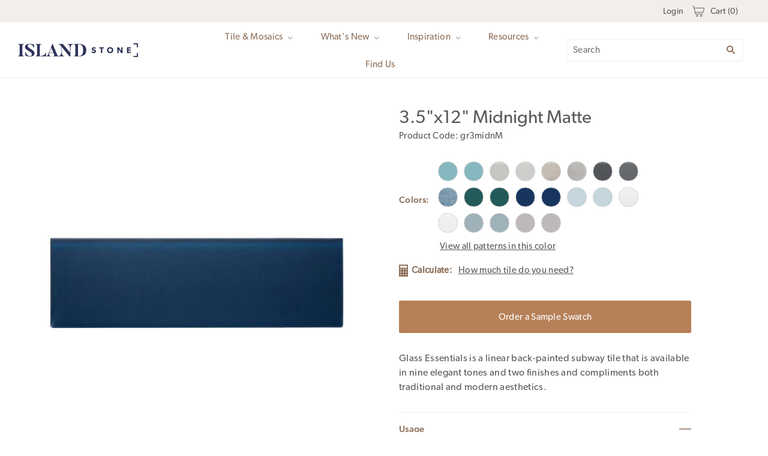

--- FILE ---
content_type: text/html; charset=utf-8
request_url: https://islandstone.com/products/glass-subway-field-tile-3-5x12-midnight-matte
body_size: 33323
content:
<!doctype html>
<html
  class="
    no-js
    loading
  "
>
<head>
<style>
  @font-face {
  font-family: 'Gibson Bold';
  font-style: normal;
  font-weight: 700;
  src: url("//islandstone.com/cdn/shop/t/31/assets/Canada_Type-Gibson-Bold.otf?v=175059282858715245391718822903") format('opentype');
}
@font-face {
  font-family: 'Gibson SemiBold';
  font-style: normal;
  font-weight: 600;
  src: url("//islandstone.com/cdn/shop/t/31/assets/Canada_Type-Gibson-SemiBold.otf?v=49000355357754330241718822903") format('opentype');
}
@font-face {
  font-family: 'Gibson Medium';
  font-style: normal;
  font-weight: 500;
  src: url("//islandstone.com/cdn/shop/t/31/assets/Canada_Type-Gibson-Medium.otf?v=116478461093646851591718822903") format('opentype');
}
@font-face {
  font-family: 'Gibson';
  font-style: normal;
  font-weight: 400;
  src: url("//islandstone.com/cdn/shop/t/31/assets/Canada_Type-Gibson-Regular.otf?v=154795568004515873251718822903") format('opentype');
}
  </style>
  <meta charset="utf-8">
  <meta http-equiv="X-UA-Compatible" content="IE=edge,chrome=1"><title>3.5&quot;x12&quot; Midnight Matte</title>

  
    <meta name="description" content="Glass Essentials is a linear back-painted subway tile that is available in nine elegant tones and two finishes and compliments both traditional and modern aesthetics." />
  

  
    <link rel="shortcut icon" href="//islandstone.com/cdn/shop/files/icon_island_stone_logo_reversed_circle_clearbg_32x32.png?v=1733804705" type="image/png" />
  

  
    <link rel="canonical" href="https://islandstone.com/products/glass-subway-field-tile-3-5x12-midnight-matte" />
  
  <meta name="viewport" content="width=device-width,initial-scale=1" />

  <!-- starapps_scripts_start -->
<!-- This code is automatically managed by StarApps Studio -->
<!-- Please contact support@starapps.studio for any help -->
<script type="text/javascript" src="https://bcdn.starapps.studio/apps/vsk/island-stone-site/script-1615329750.js?shop=island-stone-site.myshopify.com" async></script>
<!-- starapps_scripts_end -->

  <!-- IF KLAVIYO APPEARS BELOW THIS, IT IS NOT MANUALLY ADDED -->
<script>window.performance && window.performance.mark && window.performance.mark('shopify.content_for_header.start');</script><meta name="facebook-domain-verification" content="8za76h9hr5do0vn94ukaxam4xjffl3">
<meta id="shopify-digital-wallet" name="shopify-digital-wallet" content="/40728854690/digital_wallets/dialog">
<meta name="shopify-checkout-api-token" content="efe32e74416f0ef4f758014a4bed8af8">
<link rel="alternate" type="application/json+oembed" href="https://islandstone.com/products/glass-subway-field-tile-3-5x12-midnight-matte.oembed">
<script async="async" src="/checkouts/internal/preloads.js?locale=en-US"></script>
<link rel="preconnect" href="https://shop.app" crossorigin="anonymous">
<script async="async" src="https://shop.app/checkouts/internal/preloads.js?locale=en-US&shop_id=40728854690" crossorigin="anonymous"></script>
<script id="apple-pay-shop-capabilities" type="application/json">{"shopId":40728854690,"countryCode":"US","currencyCode":"USD","merchantCapabilities":["supports3DS"],"merchantId":"gid:\/\/shopify\/Shop\/40728854690","merchantName":"Island Stone","requiredBillingContactFields":["postalAddress","email"],"requiredShippingContactFields":["postalAddress","email"],"shippingType":"shipping","supportedNetworks":["visa","masterCard","amex","discover","elo","jcb"],"total":{"type":"pending","label":"Island Stone","amount":"1.00"},"shopifyPaymentsEnabled":true,"supportsSubscriptions":true}</script>
<script id="shopify-features" type="application/json">{"accessToken":"efe32e74416f0ef4f758014a4bed8af8","betas":["rich-media-storefront-analytics"],"domain":"islandstone.com","predictiveSearch":true,"shopId":40728854690,"locale":"en"}</script>
<script>var Shopify = Shopify || {};
Shopify.shop = "island-stone-site.myshopify.com";
Shopify.locale = "en";
Shopify.currency = {"active":"USD","rate":"1.0"};
Shopify.country = "US";
Shopify.theme = {"name":"Master Feb 2025","id":141907919102,"schema_name":"Grid","schema_version":"4.8.1","theme_store_id":null,"role":"main"};
Shopify.theme.handle = "null";
Shopify.theme.style = {"id":null,"handle":null};
Shopify.cdnHost = "islandstone.com/cdn";
Shopify.routes = Shopify.routes || {};
Shopify.routes.root = "/";</script>
<script type="module">!function(o){(o.Shopify=o.Shopify||{}).modules=!0}(window);</script>
<script>!function(o){function n(){var o=[];function n(){o.push(Array.prototype.slice.apply(arguments))}return n.q=o,n}var t=o.Shopify=o.Shopify||{};t.loadFeatures=n(),t.autoloadFeatures=n()}(window);</script>
<script>
  window.ShopifyPay = window.ShopifyPay || {};
  window.ShopifyPay.apiHost = "shop.app\/pay";
  window.ShopifyPay.redirectState = null;
</script>
<script id="shop-js-analytics" type="application/json">{"pageType":"product"}</script>
<script defer="defer" async type="module" src="//islandstone.com/cdn/shopifycloud/shop-js/modules/v2/client.init-shop-cart-sync_BApSsMSl.en.esm.js"></script>
<script defer="defer" async type="module" src="//islandstone.com/cdn/shopifycloud/shop-js/modules/v2/chunk.common_CBoos6YZ.esm.js"></script>
<script type="module">
  await import("//islandstone.com/cdn/shopifycloud/shop-js/modules/v2/client.init-shop-cart-sync_BApSsMSl.en.esm.js");
await import("//islandstone.com/cdn/shopifycloud/shop-js/modules/v2/chunk.common_CBoos6YZ.esm.js");

  window.Shopify.SignInWithShop?.initShopCartSync?.({"fedCMEnabled":true,"windoidEnabled":true});

</script>
<script>
  window.Shopify = window.Shopify || {};
  if (!window.Shopify.featureAssets) window.Shopify.featureAssets = {};
  window.Shopify.featureAssets['shop-js'] = {"shop-cart-sync":["modules/v2/client.shop-cart-sync_DJczDl9f.en.esm.js","modules/v2/chunk.common_CBoos6YZ.esm.js"],"init-fed-cm":["modules/v2/client.init-fed-cm_BzwGC0Wi.en.esm.js","modules/v2/chunk.common_CBoos6YZ.esm.js"],"init-windoid":["modules/v2/client.init-windoid_BS26ThXS.en.esm.js","modules/v2/chunk.common_CBoos6YZ.esm.js"],"shop-cash-offers":["modules/v2/client.shop-cash-offers_DthCPNIO.en.esm.js","modules/v2/chunk.common_CBoos6YZ.esm.js","modules/v2/chunk.modal_Bu1hFZFC.esm.js"],"shop-button":["modules/v2/client.shop-button_D_JX508o.en.esm.js","modules/v2/chunk.common_CBoos6YZ.esm.js"],"init-shop-email-lookup-coordinator":["modules/v2/client.init-shop-email-lookup-coordinator_DFwWcvrS.en.esm.js","modules/v2/chunk.common_CBoos6YZ.esm.js"],"shop-toast-manager":["modules/v2/client.shop-toast-manager_tEhgP2F9.en.esm.js","modules/v2/chunk.common_CBoos6YZ.esm.js"],"shop-login-button":["modules/v2/client.shop-login-button_DwLgFT0K.en.esm.js","modules/v2/chunk.common_CBoos6YZ.esm.js","modules/v2/chunk.modal_Bu1hFZFC.esm.js"],"avatar":["modules/v2/client.avatar_BTnouDA3.en.esm.js"],"init-shop-cart-sync":["modules/v2/client.init-shop-cart-sync_BApSsMSl.en.esm.js","modules/v2/chunk.common_CBoos6YZ.esm.js"],"pay-button":["modules/v2/client.pay-button_BuNmcIr_.en.esm.js","modules/v2/chunk.common_CBoos6YZ.esm.js"],"init-shop-for-new-customer-accounts":["modules/v2/client.init-shop-for-new-customer-accounts_DrjXSI53.en.esm.js","modules/v2/client.shop-login-button_DwLgFT0K.en.esm.js","modules/v2/chunk.common_CBoos6YZ.esm.js","modules/v2/chunk.modal_Bu1hFZFC.esm.js"],"init-customer-accounts-sign-up":["modules/v2/client.init-customer-accounts-sign-up_TlVCiykN.en.esm.js","modules/v2/client.shop-login-button_DwLgFT0K.en.esm.js","modules/v2/chunk.common_CBoos6YZ.esm.js","modules/v2/chunk.modal_Bu1hFZFC.esm.js"],"shop-follow-button":["modules/v2/client.shop-follow-button_C5D3XtBb.en.esm.js","modules/v2/chunk.common_CBoos6YZ.esm.js","modules/v2/chunk.modal_Bu1hFZFC.esm.js"],"checkout-modal":["modules/v2/client.checkout-modal_8TC_1FUY.en.esm.js","modules/v2/chunk.common_CBoos6YZ.esm.js","modules/v2/chunk.modal_Bu1hFZFC.esm.js"],"init-customer-accounts":["modules/v2/client.init-customer-accounts_C0Oh2ljF.en.esm.js","modules/v2/client.shop-login-button_DwLgFT0K.en.esm.js","modules/v2/chunk.common_CBoos6YZ.esm.js","modules/v2/chunk.modal_Bu1hFZFC.esm.js"],"lead-capture":["modules/v2/client.lead-capture_Cq0gfm7I.en.esm.js","modules/v2/chunk.common_CBoos6YZ.esm.js","modules/v2/chunk.modal_Bu1hFZFC.esm.js"],"shop-login":["modules/v2/client.shop-login_BmtnoEUo.en.esm.js","modules/v2/chunk.common_CBoos6YZ.esm.js","modules/v2/chunk.modal_Bu1hFZFC.esm.js"],"payment-terms":["modules/v2/client.payment-terms_BHOWV7U_.en.esm.js","modules/v2/chunk.common_CBoos6YZ.esm.js","modules/v2/chunk.modal_Bu1hFZFC.esm.js"]};
</script>
<script>(function() {
  var isLoaded = false;
  function asyncLoad() {
    if (isLoaded) return;
    isLoaded = true;
    var urls = ["https:\/\/storefront.locationinventory.info\/main.bundle.js?shop=island-stone-site.myshopify.com","https:\/\/geostock.nyc3.digitaloceanspaces.com\/js\/inventoryLocation.js?shop=island-stone-site.myshopify.com"];
    for (var i = 0; i < urls.length; i++) {
      var s = document.createElement('script');
      s.type = 'text/javascript';
      s.async = true;
      s.src = urls[i];
      var x = document.getElementsByTagName('script')[0];
      x.parentNode.insertBefore(s, x);
    }
  };
  if(window.attachEvent) {
    window.attachEvent('onload', asyncLoad);
  } else {
    window.addEventListener('load', asyncLoad, false);
  }
})();</script>
<script id="__st">var __st={"a":40728854690,"offset":-28800,"reqid":"0c249dff-6cdb-423d-9d68-53bb36b0d7ad-1768872507","pageurl":"islandstone.com\/products\/glass-subway-field-tile-3-5x12-midnight-matte","u":"19b7c3f8cbed","p":"product","rtyp":"product","rid":6075880145079};</script>
<script>window.ShopifyPaypalV4VisibilityTracking = true;</script>
<script id="captcha-bootstrap">!function(){'use strict';const t='contact',e='account',n='new_comment',o=[[t,t],['blogs',n],['comments',n],[t,'customer']],c=[[e,'customer_login'],[e,'guest_login'],[e,'recover_customer_password'],[e,'create_customer']],r=t=>t.map((([t,e])=>`form[action*='/${t}']:not([data-nocaptcha='true']) input[name='form_type'][value='${e}']`)).join(','),a=t=>()=>t?[...document.querySelectorAll(t)].map((t=>t.form)):[];function s(){const t=[...o],e=r(t);return a(e)}const i='password',u='form_key',d=['recaptcha-v3-token','g-recaptcha-response','h-captcha-response',i],f=()=>{try{return window.sessionStorage}catch{return}},m='__shopify_v',_=t=>t.elements[u];function p(t,e,n=!1){try{const o=window.sessionStorage,c=JSON.parse(o.getItem(e)),{data:r}=function(t){const{data:e,action:n}=t;return t[m]||n?{data:e,action:n}:{data:t,action:n}}(c);for(const[e,n]of Object.entries(r))t.elements[e]&&(t.elements[e].value=n);n&&o.removeItem(e)}catch(o){console.error('form repopulation failed',{error:o})}}const l='form_type',E='cptcha';function T(t){t.dataset[E]=!0}const w=window,h=w.document,L='Shopify',v='ce_forms',y='captcha';let A=!1;((t,e)=>{const n=(g='f06e6c50-85a8-45c8-87d0-21a2b65856fe',I='https://cdn.shopify.com/shopifycloud/storefront-forms-hcaptcha/ce_storefront_forms_captcha_hcaptcha.v1.5.2.iife.js',D={infoText:'Protected by hCaptcha',privacyText:'Privacy',termsText:'Terms'},(t,e,n)=>{const o=w[L][v],c=o.bindForm;if(c)return c(t,g,e,D).then(n);var r;o.q.push([[t,g,e,D],n]),r=I,A||(h.body.append(Object.assign(h.createElement('script'),{id:'captcha-provider',async:!0,src:r})),A=!0)});var g,I,D;w[L]=w[L]||{},w[L][v]=w[L][v]||{},w[L][v].q=[],w[L][y]=w[L][y]||{},w[L][y].protect=function(t,e){n(t,void 0,e),T(t)},Object.freeze(w[L][y]),function(t,e,n,w,h,L){const[v,y,A,g]=function(t,e,n){const i=e?o:[],u=t?c:[],d=[...i,...u],f=r(d),m=r(i),_=r(d.filter((([t,e])=>n.includes(e))));return[a(f),a(m),a(_),s()]}(w,h,L),I=t=>{const e=t.target;return e instanceof HTMLFormElement?e:e&&e.form},D=t=>v().includes(t);t.addEventListener('submit',(t=>{const e=I(t);if(!e)return;const n=D(e)&&!e.dataset.hcaptchaBound&&!e.dataset.recaptchaBound,o=_(e),c=g().includes(e)&&(!o||!o.value);(n||c)&&t.preventDefault(),c&&!n&&(function(t){try{if(!f())return;!function(t){const e=f();if(!e)return;const n=_(t);if(!n)return;const o=n.value;o&&e.removeItem(o)}(t);const e=Array.from(Array(32),(()=>Math.random().toString(36)[2])).join('');!function(t,e){_(t)||t.append(Object.assign(document.createElement('input'),{type:'hidden',name:u})),t.elements[u].value=e}(t,e),function(t,e){const n=f();if(!n)return;const o=[...t.querySelectorAll(`input[type='${i}']`)].map((({name:t})=>t)),c=[...d,...o],r={};for(const[a,s]of new FormData(t).entries())c.includes(a)||(r[a]=s);n.setItem(e,JSON.stringify({[m]:1,action:t.action,data:r}))}(t,e)}catch(e){console.error('failed to persist form',e)}}(e),e.submit())}));const S=(t,e)=>{t&&!t.dataset[E]&&(n(t,e.some((e=>e===t))),T(t))};for(const o of['focusin','change'])t.addEventListener(o,(t=>{const e=I(t);D(e)&&S(e,y())}));const B=e.get('form_key'),M=e.get(l),P=B&&M;t.addEventListener('DOMContentLoaded',(()=>{const t=y();if(P)for(const e of t)e.elements[l].value===M&&p(e,B);[...new Set([...A(),...v().filter((t=>'true'===t.dataset.shopifyCaptcha))])].forEach((e=>S(e,t)))}))}(h,new URLSearchParams(w.location.search),n,t,e,['guest_login'])})(!0,!0)}();</script>
<script integrity="sha256-4kQ18oKyAcykRKYeNunJcIwy7WH5gtpwJnB7kiuLZ1E=" data-source-attribution="shopify.loadfeatures" defer="defer" src="//islandstone.com/cdn/shopifycloud/storefront/assets/storefront/load_feature-a0a9edcb.js" crossorigin="anonymous"></script>
<script crossorigin="anonymous" defer="defer" src="//islandstone.com/cdn/shopifycloud/storefront/assets/shopify_pay/storefront-65b4c6d7.js?v=20250812"></script>
<script data-source-attribution="shopify.dynamic_checkout.dynamic.init">var Shopify=Shopify||{};Shopify.PaymentButton=Shopify.PaymentButton||{isStorefrontPortableWallets:!0,init:function(){window.Shopify.PaymentButton.init=function(){};var t=document.createElement("script");t.src="https://islandstone.com/cdn/shopifycloud/portable-wallets/latest/portable-wallets.en.js",t.type="module",document.head.appendChild(t)}};
</script>
<script data-source-attribution="shopify.dynamic_checkout.buyer_consent">
  function portableWalletsHideBuyerConsent(e){var t=document.getElementById("shopify-buyer-consent"),n=document.getElementById("shopify-subscription-policy-button");t&&n&&(t.classList.add("hidden"),t.setAttribute("aria-hidden","true"),n.removeEventListener("click",e))}function portableWalletsShowBuyerConsent(e){var t=document.getElementById("shopify-buyer-consent"),n=document.getElementById("shopify-subscription-policy-button");t&&n&&(t.classList.remove("hidden"),t.removeAttribute("aria-hidden"),n.addEventListener("click",e))}window.Shopify?.PaymentButton&&(window.Shopify.PaymentButton.hideBuyerConsent=portableWalletsHideBuyerConsent,window.Shopify.PaymentButton.showBuyerConsent=portableWalletsShowBuyerConsent);
</script>
<script data-source-attribution="shopify.dynamic_checkout.cart.bootstrap">document.addEventListener("DOMContentLoaded",(function(){function t(){return document.querySelector("shopify-accelerated-checkout-cart, shopify-accelerated-checkout")}if(t())Shopify.PaymentButton.init();else{new MutationObserver((function(e,n){t()&&(Shopify.PaymentButton.init(),n.disconnect())})).observe(document.body,{childList:!0,subtree:!0})}}));
</script>
<link id="shopify-accelerated-checkout-styles" rel="stylesheet" media="screen" href="https://islandstone.com/cdn/shopifycloud/portable-wallets/latest/accelerated-checkout-backwards-compat.css" crossorigin="anonymous">
<style id="shopify-accelerated-checkout-cart">
        #shopify-buyer-consent {
  margin-top: 1em;
  display: inline-block;
  width: 100%;
}

#shopify-buyer-consent.hidden {
  display: none;
}

#shopify-subscription-policy-button {
  background: none;
  border: none;
  padding: 0;
  text-decoration: underline;
  font-size: inherit;
  cursor: pointer;
}

#shopify-subscription-policy-button::before {
  box-shadow: none;
}

      </style>

<script>window.performance && window.performance.mark && window.performance.mark('shopify.content_for_header.end');</script>
  <!-- IF KLAVIYO APPEARS ABOVE THIS, IT IS NOT MANUALLY ADDED -->

  
  















<meta property="og:site_name" content="Island Stone">
<meta property="og:url" content="https://islandstone.com/products/glass-subway-field-tile-3-5x12-midnight-matte">
<meta property="og:title" content="3.5&quot;x12&quot; Midnight Matte">
<meta property="og:type" content="website">
<meta property="og:description" content="Glass Essentials is a linear back-painted subway tile that is available in nine elegant tones and two finishes and compliments both traditional and modern aesthetics.">




    
    
    

    
    
    <meta
      property="og:image"
      content="https://islandstone.com/cdn/shop/files/IslandStone_Tile_GR3_Midnight_Matte_1200x1200.jpg?v=1741410221"
    />
    <meta
      property="og:image:secure_url"
      content="https://islandstone.com/cdn/shop/files/IslandStone_Tile_GR3_Midnight_Matte_1200x1200.jpg?v=1741410221"
    />
    <meta property="og:image:width" content="1200" />
    <meta property="og:image:height" content="1200" />
    
    
    <meta property="og:image:alt" content="Social media image" />
  









  <meta name="twitter:site" content="@IslandStone_US">








<meta name="twitter:title" content="3.5&quot;x12&quot; Midnight Matte">
<meta name="twitter:description" content="Glass Essentials is a linear back-painted subway tile that is available in nine elegant tones and two finishes and compliments both traditional and modern aesthetics.">


    
    
    
      
      
      <meta name="twitter:card" content="summary">
    
    
    <meta
      property="twitter:image"
      content="https://islandstone.com/cdn/shop/files/IslandStone_Tile_GR3_Midnight_Matte_1200x1200_crop_center.jpg?v=1741410221"
    />
    <meta property="twitter:image:width" content="1200" />
    <meta property="twitter:image:height" content="1200" />
    
    
    <meta property="twitter:image:alt" content="Social media image" />
  



  <!-- Theme CSS -->
  <link href="//islandstone.com/cdn/shop/t/31/assets/theme.css?v=29341326355233512371768184933" rel="stylesheet" type="text/css" media="all" />
  <link href="//islandstone.com/cdn/shop/t/31/assets/custom.scss.css?v=104974784501751377911760468963" rel="stylesheet" type="text/css" media="all" />
  <link href="//islandstone.com/cdn/shop/t/31/assets/slick.css?v=113499595499464824081718822903" rel="stylesheet" type="text/css" media="all" />
  

  <!-- Third Party JS Libraries -->
  <script src="//islandstone.com/cdn/shop/t/31/assets/modernizr-2.8.2.min.js?v=38612161053245547031718822903" type="text/javascript"></script>

  <!-- Theme object -->
  <script>
  var Theme = {};
  Theme.version = "4.8.1";

  Theme.currency = "USD";
  Theme.moneyFormat = "${{amount}}";

  Theme.pleaseSelectText = "Please Select";

  Theme.addToCartSuccess = "**product** has been successfully added to your **cart_link**. Feel free to **continue_link** or **checkout_link**.";

  

  Theme.shippingCalculator = true;
  Theme.shippingButton = "Calculate shipping";
  Theme.shippingDisabled = "Calculating...";

  

  Theme.shippingCalcErrorMessage = "Error: zip / postal code --error_message--";
  Theme.shippingCalcMultiRates = "There are --number_of_rates-- shipping rates available for --address--, starting at --rate--.";
  Theme.shippingCalcOneRate = "There is one shipping rate available for --address--.";
  Theme.shippingCalcNoRates = "We do not ship to this destination.";
  Theme.shippingCalcRateValues = "--rate_title-- at --rate--";

  Theme.routes = {
    "root_url": "/",
    "account_url": "/account",
    "account_login_url": "/account/login",
    "account_logout_url": "/account/logout",
    "account_register_url": "/account/register",
    "account_addresses_url": "/account/addresses",
    "collections_url": "/collections",
    "all_products_collection_url": "/collections/all",
    "search_url": "/search",
    "cart_url": "/cart",
    "cart_add_url": "/cart/add",
    "cart_change_url": "/cart/change",
    "cart_clear_url": "/cart/clear",
    "product_recommendations_url": "/recommendations/products",
  };
</script>


  <script>
    window.products = {};
  </script>



  

<!-- GSSTART Show variants. Do not change -->

<!-- Show variants code end. Do not change GSEND -->
<!-- Boost-->
<link rel="preload stylesheet" href="//islandstone.com/cdn/shop/t/31/assets/boost-pfs-instant-search.scss.css?v=34948138128674021881718822903" as="style"><link href="//islandstone.com/cdn/shop/t/31/assets/boost-pfs-custom.scss.css?v=132436249574326888811718822903" rel="stylesheet" type="text/css" media="all" /><style data-id="boost-pfs-style" type="text/css">
      .boost-pfs-filter-option-title-text {color: rgba(6,6,6,1);}

     .boost-pfs-filter-tree-v .boost-pfs-filter-option-title-text:before {border-top-color: rgba(6,6,6,1);}
      .boost-pfs-filter-tree-v .boost-pfs-filter-option.boost-pfs-filter-option-collapsed .boost-pfs-filter-option-title-text:before {border-bottom-color: rgba(6,6,6,1);}
      .boost-pfs-filter-tree-h .boost-pfs-filter-option-title-heading:before {
        border-right-color: rgba(6,6,6,1);
        border-bottom-color: rgba(6,6,6,1);
      }

      .boost-pfs-filter-option-item > button,
      .boost-pfs-filter-tree-v .boost-pfs-filter-refine-by .boost-pfs-filter-refine-by-items .refine-by-item,
      .boost-pfs-filter-refine-by-wrapper-v .boost-pfs-filter-refine-by .boost-pfs-filter-refine-by-items .refine-by-item,
      .boost-pfs-filter-refine-by .boost-pfs-filter-option-title,
      .boost-pfs-filter-refine-by .boost-pfs-filter-refine-by-items .refine-by-item>a,
      .boost-pfs-filter-refine-by>span,
      .boost-pfs-filter-clear,
      .boost-pfs-filter-clear-all{color: rgba(12,12,12,1);}
      .boost-pfs-filter-refine-by .boost-pfs-filter-refine-by-items .refine-by-item .boost-pfs-filter-clear:before,
      .boost-pfs-filter-refine-by .boost-pfs-filter-refine-by-items .refine-by-item .boost-pfs-filter-clear:after {
        background: rgba(12,12,12,1);
      }

      .boost-pfs-filter-tree-mobile-button button,
      .boost-pfs-filter-top-sorting-mobile button {}
      .boost-pfs-filter-top-sorting-mobile button>span:after {}
    </style>
  
<!-- Global site tag (gtag.js) - Google Analytics -->
<script async src="https://www.googletagmanager.com/gtag/js?id=UA-6579032-7"></script>
<script>
  window.dataLayer = window.dataLayer || [];
  function gtag(){dataLayer.push(arguments);}
  gtag('js', new Date());

  gtag('config', 'UA-6579032-2');
</script>
 
   <meta name="robots" content="noindex" />

<!-- BEGIN app block: shopify://apps/multi-location-inv/blocks/app-embed/982328e1-99f7-4a7e-8266-6aed71bf0021 -->


  
    <script src="https://cdn.shopify.com/extensions/019bc8d2-cea0-7a5e-8ad1-2f50d795a504/inventory-info-theme-exrtensions-180/assets/common.bundle.js"></script>
  

<style>
  .iia-icon svg{height:18px;width:18px}.iia-disabled-button{pointer-events:none}.iia-hidden {display: none;}
</style>
<script>
      window.inventoryInfo = window.inventoryInfo || {};
      window.inventoryInfo.shop = window.inventoryInfo.shop || {};
      window.inventoryInfo.shop.shopifyDomain = 'island-stone-site.myshopify.com';
      window.inventoryInfo.shop.locale = 'en';
      window.inventoryInfo.pageType = 'product';
      
        window.inventoryInfo.settings = {"hiddenLocation":{"47954755746":true},"addToCartButtonSelector":"shopify-payment-button__button","uiEnabled":true,"header":"","description":"","offlineLocations":{"47954755746":true}};
        
          window.inventoryInfo.locationSettings = {"details":[{"id":62012194999,"displayOrder":1},{"id":62012096695,"displayOrder":2}]};
        
      
      
</script>


  
 

 


  <script> 
      window.inventoryInfo = window.inventoryInfo || {};
      window.inventoryInfo.product = window.inventoryInfo.product || {}
      window.inventoryInfo.product.title = "3.5&quot;x12&quot; Midnight Matte";
      window.inventoryInfo.product.handle = "glass-subway-field-tile-3-5x12-midnight-matte";
      window.inventoryInfo.product.id = 6075880145079;
      window.inventoryInfo.product.selectedVairant = 39580188377271;
      window.inventoryInfo.product.defaultVariantOnly = false
      window.inventoryInfo.markets = window.inventoryInfo.markets || {};
      window.inventoryInfo.markets.isoCode = 'US';
      window.inventoryInfo.product.variants = window.inventoryInfo.product.variants || []; 
      
          window.inventoryInfo.product.variants.push({id:39580188377271, 
                                                      title:"gr3midnM", 
                                                      available:true,
                                                      incoming: false,
                                                      incomingDate: null
                                                     });
      
       
    </script>

    


 
 
    
      <script src="https://cdn.shopify.com/extensions/019bc8d2-cea0-7a5e-8ad1-2f50d795a504/inventory-info-theme-exrtensions-180/assets/main.bundle.js"></script>
    

<!-- END app block --><!-- BEGIN app block: shopify://apps/klaviyo-email-marketing-sms/blocks/klaviyo-onsite-embed/2632fe16-c075-4321-a88b-50b567f42507 -->












  <script async src="https://static.klaviyo.com/onsite/js/VNSZMU/klaviyo.js?company_id=VNSZMU"></script>
  <script>!function(){if(!window.klaviyo){window._klOnsite=window._klOnsite||[];try{window.klaviyo=new Proxy({},{get:function(n,i){return"push"===i?function(){var n;(n=window._klOnsite).push.apply(n,arguments)}:function(){for(var n=arguments.length,o=new Array(n),w=0;w<n;w++)o[w]=arguments[w];var t="function"==typeof o[o.length-1]?o.pop():void 0,e=new Promise((function(n){window._klOnsite.push([i].concat(o,[function(i){t&&t(i),n(i)}]))}));return e}}})}catch(n){window.klaviyo=window.klaviyo||[],window.klaviyo.push=function(){var n;(n=window._klOnsite).push.apply(n,arguments)}}}}();</script>

  
    <script id="viewed_product">
      if (item == null) {
        var _learnq = _learnq || [];

        var MetafieldReviews = null
        var MetafieldYotpoRating = null
        var MetafieldYotpoCount = null
        var MetafieldLooxRating = null
        var MetafieldLooxCount = null
        var okendoProduct = null
        var okendoProductReviewCount = null
        var okendoProductReviewAverageValue = null
        try {
          // The following fields are used for Customer Hub recently viewed in order to add reviews.
          // This information is not part of __kla_viewed. Instead, it is part of __kla_viewed_reviewed_items
          MetafieldReviews = {};
          MetafieldYotpoRating = null
          MetafieldYotpoCount = null
          MetafieldLooxRating = null
          MetafieldLooxCount = null

          okendoProduct = null
          // If the okendo metafield is not legacy, it will error, which then requires the new json formatted data
          if (okendoProduct && 'error' in okendoProduct) {
            okendoProduct = null
          }
          okendoProductReviewCount = okendoProduct ? okendoProduct.reviewCount : null
          okendoProductReviewAverageValue = okendoProduct ? okendoProduct.reviewAverageValue : null
        } catch (error) {
          console.error('Error in Klaviyo onsite reviews tracking:', error);
        }

        var item = {
          Name: "3.5\"x12\" Midnight Matte",
          ProductID: 6075880145079,
          Categories: ["3.5\" x 12\"","3.5\"x12\"","All Tiles","Blue","Commercial","Field Tile","Glass","Glass Essentials","Matte Finish","Midnight","Residential"],
          ImageURL: "https://islandstone.com/cdn/shop/files/IslandStone_Tile_GR3_Midnight_Matte_grande.jpg?v=1741410221",
          URL: "https://islandstone.com/products/glass-subway-field-tile-3-5x12-midnight-matte",
          Brand: "Wholesale : Dealer\/Distributor : Island Stone",
          Price: "$0.00",
          Value: "0.00",
          CompareAtPrice: "$0.00"
        };
        _learnq.push(['track', 'Viewed Product', item]);
        _learnq.push(['trackViewedItem', {
          Title: item.Name,
          ItemId: item.ProductID,
          Categories: item.Categories,
          ImageUrl: item.ImageURL,
          Url: item.URL,
          Metadata: {
            Brand: item.Brand,
            Price: item.Price,
            Value: item.Value,
            CompareAtPrice: item.CompareAtPrice
          },
          metafields:{
            reviews: MetafieldReviews,
            yotpo:{
              rating: MetafieldYotpoRating,
              count: MetafieldYotpoCount,
            },
            loox:{
              rating: MetafieldLooxRating,
              count: MetafieldLooxCount,
            },
            okendo: {
              rating: okendoProductReviewAverageValue,
              count: okendoProductReviewCount,
            }
          }
        }]);
      }
    </script>
  




  <script>
    window.klaviyoReviewsProductDesignMode = false
  </script>







<!-- END app block --><link href="https://monorail-edge.shopifysvc.com" rel="dns-prefetch">
<script>(function(){if ("sendBeacon" in navigator && "performance" in window) {try {var session_token_from_headers = performance.getEntriesByType('navigation')[0].serverTiming.find(x => x.name == '_s').description;} catch {var session_token_from_headers = undefined;}var session_cookie_matches = document.cookie.match(/_shopify_s=([^;]*)/);var session_token_from_cookie = session_cookie_matches && session_cookie_matches.length === 2 ? session_cookie_matches[1] : "";var session_token = session_token_from_headers || session_token_from_cookie || "";function handle_abandonment_event(e) {var entries = performance.getEntries().filter(function(entry) {return /monorail-edge.shopifysvc.com/.test(entry.name);});if (!window.abandonment_tracked && entries.length === 0) {window.abandonment_tracked = true;var currentMs = Date.now();var navigation_start = performance.timing.navigationStart;var payload = {shop_id: 40728854690,url: window.location.href,navigation_start,duration: currentMs - navigation_start,session_token,page_type: "product"};window.navigator.sendBeacon("https://monorail-edge.shopifysvc.com/v1/produce", JSON.stringify({schema_id: "online_store_buyer_site_abandonment/1.1",payload: payload,metadata: {event_created_at_ms: currentMs,event_sent_at_ms: currentMs}}));}}window.addEventListener('pagehide', handle_abandonment_event);}}());</script>
<script id="web-pixels-manager-setup">(function e(e,d,r,n,o){if(void 0===o&&(o={}),!Boolean(null===(a=null===(i=window.Shopify)||void 0===i?void 0:i.analytics)||void 0===a?void 0:a.replayQueue)){var i,a;window.Shopify=window.Shopify||{};var t=window.Shopify;t.analytics=t.analytics||{};var s=t.analytics;s.replayQueue=[],s.publish=function(e,d,r){return s.replayQueue.push([e,d,r]),!0};try{self.performance.mark("wpm:start")}catch(e){}var l=function(){var e={modern:/Edge?\/(1{2}[4-9]|1[2-9]\d|[2-9]\d{2}|\d{4,})\.\d+(\.\d+|)|Firefox\/(1{2}[4-9]|1[2-9]\d|[2-9]\d{2}|\d{4,})\.\d+(\.\d+|)|Chrom(ium|e)\/(9{2}|\d{3,})\.\d+(\.\d+|)|(Maci|X1{2}).+ Version\/(15\.\d+|(1[6-9]|[2-9]\d|\d{3,})\.\d+)([,.]\d+|)( \(\w+\)|)( Mobile\/\w+|) Safari\/|Chrome.+OPR\/(9{2}|\d{3,})\.\d+\.\d+|(CPU[ +]OS|iPhone[ +]OS|CPU[ +]iPhone|CPU IPhone OS|CPU iPad OS)[ +]+(15[._]\d+|(1[6-9]|[2-9]\d|\d{3,})[._]\d+)([._]\d+|)|Android:?[ /-](13[3-9]|1[4-9]\d|[2-9]\d{2}|\d{4,})(\.\d+|)(\.\d+|)|Android.+Firefox\/(13[5-9]|1[4-9]\d|[2-9]\d{2}|\d{4,})\.\d+(\.\d+|)|Android.+Chrom(ium|e)\/(13[3-9]|1[4-9]\d|[2-9]\d{2}|\d{4,})\.\d+(\.\d+|)|SamsungBrowser\/([2-9]\d|\d{3,})\.\d+/,legacy:/Edge?\/(1[6-9]|[2-9]\d|\d{3,})\.\d+(\.\d+|)|Firefox\/(5[4-9]|[6-9]\d|\d{3,})\.\d+(\.\d+|)|Chrom(ium|e)\/(5[1-9]|[6-9]\d|\d{3,})\.\d+(\.\d+|)([\d.]+$|.*Safari\/(?![\d.]+ Edge\/[\d.]+$))|(Maci|X1{2}).+ Version\/(10\.\d+|(1[1-9]|[2-9]\d|\d{3,})\.\d+)([,.]\d+|)( \(\w+\)|)( Mobile\/\w+|) Safari\/|Chrome.+OPR\/(3[89]|[4-9]\d|\d{3,})\.\d+\.\d+|(CPU[ +]OS|iPhone[ +]OS|CPU[ +]iPhone|CPU IPhone OS|CPU iPad OS)[ +]+(10[._]\d+|(1[1-9]|[2-9]\d|\d{3,})[._]\d+)([._]\d+|)|Android:?[ /-](13[3-9]|1[4-9]\d|[2-9]\d{2}|\d{4,})(\.\d+|)(\.\d+|)|Mobile Safari.+OPR\/([89]\d|\d{3,})\.\d+\.\d+|Android.+Firefox\/(13[5-9]|1[4-9]\d|[2-9]\d{2}|\d{4,})\.\d+(\.\d+|)|Android.+Chrom(ium|e)\/(13[3-9]|1[4-9]\d|[2-9]\d{2}|\d{4,})\.\d+(\.\d+|)|Android.+(UC? ?Browser|UCWEB|U3)[ /]?(15\.([5-9]|\d{2,})|(1[6-9]|[2-9]\d|\d{3,})\.\d+)\.\d+|SamsungBrowser\/(5\.\d+|([6-9]|\d{2,})\.\d+)|Android.+MQ{2}Browser\/(14(\.(9|\d{2,})|)|(1[5-9]|[2-9]\d|\d{3,})(\.\d+|))(\.\d+|)|K[Aa][Ii]OS\/(3\.\d+|([4-9]|\d{2,})\.\d+)(\.\d+|)/},d=e.modern,r=e.legacy,n=navigator.userAgent;return n.match(d)?"modern":n.match(r)?"legacy":"unknown"}(),u="modern"===l?"modern":"legacy",c=(null!=n?n:{modern:"",legacy:""})[u],f=function(e){return[e.baseUrl,"/wpm","/b",e.hashVersion,"modern"===e.buildTarget?"m":"l",".js"].join("")}({baseUrl:d,hashVersion:r,buildTarget:u}),m=function(e){var d=e.version,r=e.bundleTarget,n=e.surface,o=e.pageUrl,i=e.monorailEndpoint;return{emit:function(e){var a=e.status,t=e.errorMsg,s=(new Date).getTime(),l=JSON.stringify({metadata:{event_sent_at_ms:s},events:[{schema_id:"web_pixels_manager_load/3.1",payload:{version:d,bundle_target:r,page_url:o,status:a,surface:n,error_msg:t},metadata:{event_created_at_ms:s}}]});if(!i)return console&&console.warn&&console.warn("[Web Pixels Manager] No Monorail endpoint provided, skipping logging."),!1;try{return self.navigator.sendBeacon.bind(self.navigator)(i,l)}catch(e){}var u=new XMLHttpRequest;try{return u.open("POST",i,!0),u.setRequestHeader("Content-Type","text/plain"),u.send(l),!0}catch(e){return console&&console.warn&&console.warn("[Web Pixels Manager] Got an unhandled error while logging to Monorail."),!1}}}}({version:r,bundleTarget:l,surface:e.surface,pageUrl:self.location.href,monorailEndpoint:e.monorailEndpoint});try{o.browserTarget=l,function(e){var d=e.src,r=e.async,n=void 0===r||r,o=e.onload,i=e.onerror,a=e.sri,t=e.scriptDataAttributes,s=void 0===t?{}:t,l=document.createElement("script"),u=document.querySelector("head"),c=document.querySelector("body");if(l.async=n,l.src=d,a&&(l.integrity=a,l.crossOrigin="anonymous"),s)for(var f in s)if(Object.prototype.hasOwnProperty.call(s,f))try{l.dataset[f]=s[f]}catch(e){}if(o&&l.addEventListener("load",o),i&&l.addEventListener("error",i),u)u.appendChild(l);else{if(!c)throw new Error("Did not find a head or body element to append the script");c.appendChild(l)}}({src:f,async:!0,onload:function(){if(!function(){var e,d;return Boolean(null===(d=null===(e=window.Shopify)||void 0===e?void 0:e.analytics)||void 0===d?void 0:d.initialized)}()){var d=window.webPixelsManager.init(e)||void 0;if(d){var r=window.Shopify.analytics;r.replayQueue.forEach((function(e){var r=e[0],n=e[1],o=e[2];d.publishCustomEvent(r,n,o)})),r.replayQueue=[],r.publish=d.publishCustomEvent,r.visitor=d.visitor,r.initialized=!0}}},onerror:function(){return m.emit({status:"failed",errorMsg:"".concat(f," has failed to load")})},sri:function(e){var d=/^sha384-[A-Za-z0-9+/=]+$/;return"string"==typeof e&&d.test(e)}(c)?c:"",scriptDataAttributes:o}),m.emit({status:"loading"})}catch(e){m.emit({status:"failed",errorMsg:(null==e?void 0:e.message)||"Unknown error"})}}})({shopId: 40728854690,storefrontBaseUrl: "https://islandstone.com",extensionsBaseUrl: "https://extensions.shopifycdn.com/cdn/shopifycloud/web-pixels-manager",monorailEndpoint: "https://monorail-edge.shopifysvc.com/unstable/produce_batch",surface: "storefront-renderer",enabledBetaFlags: ["2dca8a86"],webPixelsConfigList: [{"id":"1702134014","configuration":"{\"accountID\":\"VNSZMU\",\"webPixelConfig\":\"eyJlbmFibGVBZGRlZFRvQ2FydEV2ZW50cyI6IHRydWV9\"}","eventPayloadVersion":"v1","runtimeContext":"STRICT","scriptVersion":"524f6c1ee37bacdca7657a665bdca589","type":"APP","apiClientId":123074,"privacyPurposes":["ANALYTICS","MARKETING"],"dataSharingAdjustments":{"protectedCustomerApprovalScopes":["read_customer_address","read_customer_email","read_customer_name","read_customer_personal_data","read_customer_phone"]}},{"id":"1372881150","configuration":"{\"webPixelName\":\"Judge.me\"}","eventPayloadVersion":"v1","runtimeContext":"STRICT","scriptVersion":"34ad157958823915625854214640f0bf","type":"APP","apiClientId":683015,"privacyPurposes":["ANALYTICS"],"dataSharingAdjustments":{"protectedCustomerApprovalScopes":["read_customer_email","read_customer_name","read_customer_personal_data","read_customer_phone"]}},{"id":"527171838","configuration":"{\"config\":\"{\\\"pixel_id\\\":\\\"G-2SFM9QXKXL\\\",\\\"target_country\\\":\\\"US\\\",\\\"gtag_events\\\":[{\\\"type\\\":\\\"purchase\\\",\\\"action_label\\\":\\\"G-2SFM9QXKXL\\\"},{\\\"type\\\":\\\"page_view\\\",\\\"action_label\\\":\\\"G-2SFM9QXKXL\\\"},{\\\"type\\\":\\\"view_item\\\",\\\"action_label\\\":\\\"G-2SFM9QXKXL\\\"},{\\\"type\\\":\\\"search\\\",\\\"action_label\\\":\\\"G-2SFM9QXKXL\\\"},{\\\"type\\\":\\\"add_to_cart\\\",\\\"action_label\\\":\\\"G-2SFM9QXKXL\\\"},{\\\"type\\\":\\\"begin_checkout\\\",\\\"action_label\\\":\\\"G-2SFM9QXKXL\\\"},{\\\"type\\\":\\\"add_payment_info\\\",\\\"action_label\\\":\\\"G-2SFM9QXKXL\\\"}],\\\"enable_monitoring_mode\\\":false}\"}","eventPayloadVersion":"v1","runtimeContext":"OPEN","scriptVersion":"b2a88bafab3e21179ed38636efcd8a93","type":"APP","apiClientId":1780363,"privacyPurposes":[],"dataSharingAdjustments":{"protectedCustomerApprovalScopes":["read_customer_address","read_customer_email","read_customer_name","read_customer_personal_data","read_customer_phone"]}},{"id":"185663742","configuration":"{\"pixel_id\":\"233059549319169\",\"pixel_type\":\"facebook_pixel\",\"metaapp_system_user_token\":\"-\"}","eventPayloadVersion":"v1","runtimeContext":"OPEN","scriptVersion":"ca16bc87fe92b6042fbaa3acc2fbdaa6","type":"APP","apiClientId":2329312,"privacyPurposes":["ANALYTICS","MARKETING","SALE_OF_DATA"],"dataSharingAdjustments":{"protectedCustomerApprovalScopes":["read_customer_address","read_customer_email","read_customer_name","read_customer_personal_data","read_customer_phone"]}},{"id":"shopify-app-pixel","configuration":"{}","eventPayloadVersion":"v1","runtimeContext":"STRICT","scriptVersion":"0450","apiClientId":"shopify-pixel","type":"APP","privacyPurposes":["ANALYTICS","MARKETING"]},{"id":"shopify-custom-pixel","eventPayloadVersion":"v1","runtimeContext":"LAX","scriptVersion":"0450","apiClientId":"shopify-pixel","type":"CUSTOM","privacyPurposes":["ANALYTICS","MARKETING"]}],isMerchantRequest: false,initData: {"shop":{"name":"Island Stone","paymentSettings":{"currencyCode":"USD"},"myshopifyDomain":"island-stone-site.myshopify.com","countryCode":"US","storefrontUrl":"https:\/\/islandstone.com"},"customer":null,"cart":null,"checkout":null,"productVariants":[{"price":{"amount":0.0,"currencyCode":"USD"},"product":{"title":"3.5\"x12\" Midnight Matte","vendor":"Wholesale : Dealer\/Distributor : Island Stone","id":"6075880145079","untranslatedTitle":"3.5\"x12\" Midnight Matte","url":"\/products\/glass-subway-field-tile-3-5x12-midnight-matte","type":"Glass"},"id":"39580188377271","image":{"src":"\/\/islandstone.com\/cdn\/shop\/files\/IslandStone_Tile_GR3_Midnight_Matte.jpg?v=1741410221"},"sku":"sc5x7midnM","title":"gr3midnM","untranslatedTitle":"gr3midnM"}],"purchasingCompany":null},},"https://islandstone.com/cdn","fcfee988w5aeb613cpc8e4bc33m6693e112",{"modern":"","legacy":""},{"shopId":"40728854690","storefrontBaseUrl":"https:\/\/islandstone.com","extensionBaseUrl":"https:\/\/extensions.shopifycdn.com\/cdn\/shopifycloud\/web-pixels-manager","surface":"storefront-renderer","enabledBetaFlags":"[\"2dca8a86\"]","isMerchantRequest":"false","hashVersion":"fcfee988w5aeb613cpc8e4bc33m6693e112","publish":"custom","events":"[[\"page_viewed\",{}],[\"product_viewed\",{\"productVariant\":{\"price\":{\"amount\":0.0,\"currencyCode\":\"USD\"},\"product\":{\"title\":\"3.5\\\"x12\\\" Midnight Matte\",\"vendor\":\"Wholesale : Dealer\/Distributor : Island Stone\",\"id\":\"6075880145079\",\"untranslatedTitle\":\"3.5\\\"x12\\\" Midnight Matte\",\"url\":\"\/products\/glass-subway-field-tile-3-5x12-midnight-matte\",\"type\":\"Glass\"},\"id\":\"39580188377271\",\"image\":{\"src\":\"\/\/islandstone.com\/cdn\/shop\/files\/IslandStone_Tile_GR3_Midnight_Matte.jpg?v=1741410221\"},\"sku\":\"sc5x7midnM\",\"title\":\"gr3midnM\",\"untranslatedTitle\":\"gr3midnM\"}}]]"});</script><script>
  window.ShopifyAnalytics = window.ShopifyAnalytics || {};
  window.ShopifyAnalytics.meta = window.ShopifyAnalytics.meta || {};
  window.ShopifyAnalytics.meta.currency = 'USD';
  var meta = {"product":{"id":6075880145079,"gid":"gid:\/\/shopify\/Product\/6075880145079","vendor":"Wholesale : Dealer\/Distributor : Island Stone","type":"Glass","handle":"glass-subway-field-tile-3-5x12-midnight-matte","variants":[{"id":39580188377271,"price":0,"name":"3.5\"x12\" Midnight Matte - gr3midnM","public_title":"gr3midnM","sku":"sc5x7midnM"}],"remote":false},"page":{"pageType":"product","resourceType":"product","resourceId":6075880145079,"requestId":"0c249dff-6cdb-423d-9d68-53bb36b0d7ad-1768872507"}};
  for (var attr in meta) {
    window.ShopifyAnalytics.meta[attr] = meta[attr];
  }
</script>
<script class="analytics">
  (function () {
    var customDocumentWrite = function(content) {
      var jquery = null;

      if (window.jQuery) {
        jquery = window.jQuery;
      } else if (window.Checkout && window.Checkout.$) {
        jquery = window.Checkout.$;
      }

      if (jquery) {
        jquery('body').append(content);
      }
    };

    var hasLoggedConversion = function(token) {
      if (token) {
        return document.cookie.indexOf('loggedConversion=' + token) !== -1;
      }
      return false;
    }

    var setCookieIfConversion = function(token) {
      if (token) {
        var twoMonthsFromNow = new Date(Date.now());
        twoMonthsFromNow.setMonth(twoMonthsFromNow.getMonth() + 2);

        document.cookie = 'loggedConversion=' + token + '; expires=' + twoMonthsFromNow;
      }
    }

    var trekkie = window.ShopifyAnalytics.lib = window.trekkie = window.trekkie || [];
    if (trekkie.integrations) {
      return;
    }
    trekkie.methods = [
      'identify',
      'page',
      'ready',
      'track',
      'trackForm',
      'trackLink'
    ];
    trekkie.factory = function(method) {
      return function() {
        var args = Array.prototype.slice.call(arguments);
        args.unshift(method);
        trekkie.push(args);
        return trekkie;
      };
    };
    for (var i = 0; i < trekkie.methods.length; i++) {
      var key = trekkie.methods[i];
      trekkie[key] = trekkie.factory(key);
    }
    trekkie.load = function(config) {
      trekkie.config = config || {};
      trekkie.config.initialDocumentCookie = document.cookie;
      var first = document.getElementsByTagName('script')[0];
      var script = document.createElement('script');
      script.type = 'text/javascript';
      script.onerror = function(e) {
        var scriptFallback = document.createElement('script');
        scriptFallback.type = 'text/javascript';
        scriptFallback.onerror = function(error) {
                var Monorail = {
      produce: function produce(monorailDomain, schemaId, payload) {
        var currentMs = new Date().getTime();
        var event = {
          schema_id: schemaId,
          payload: payload,
          metadata: {
            event_created_at_ms: currentMs,
            event_sent_at_ms: currentMs
          }
        };
        return Monorail.sendRequest("https://" + monorailDomain + "/v1/produce", JSON.stringify(event));
      },
      sendRequest: function sendRequest(endpointUrl, payload) {
        // Try the sendBeacon API
        if (window && window.navigator && typeof window.navigator.sendBeacon === 'function' && typeof window.Blob === 'function' && !Monorail.isIos12()) {
          var blobData = new window.Blob([payload], {
            type: 'text/plain'
          });

          if (window.navigator.sendBeacon(endpointUrl, blobData)) {
            return true;
          } // sendBeacon was not successful

        } // XHR beacon

        var xhr = new XMLHttpRequest();

        try {
          xhr.open('POST', endpointUrl);
          xhr.setRequestHeader('Content-Type', 'text/plain');
          xhr.send(payload);
        } catch (e) {
          console.log(e);
        }

        return false;
      },
      isIos12: function isIos12() {
        return window.navigator.userAgent.lastIndexOf('iPhone; CPU iPhone OS 12_') !== -1 || window.navigator.userAgent.lastIndexOf('iPad; CPU OS 12_') !== -1;
      }
    };
    Monorail.produce('monorail-edge.shopifysvc.com',
      'trekkie_storefront_load_errors/1.1',
      {shop_id: 40728854690,
      theme_id: 141907919102,
      app_name: "storefront",
      context_url: window.location.href,
      source_url: "//islandstone.com/cdn/s/trekkie.storefront.cd680fe47e6c39ca5d5df5f0a32d569bc48c0f27.min.js"});

        };
        scriptFallback.async = true;
        scriptFallback.src = '//islandstone.com/cdn/s/trekkie.storefront.cd680fe47e6c39ca5d5df5f0a32d569bc48c0f27.min.js';
        first.parentNode.insertBefore(scriptFallback, first);
      };
      script.async = true;
      script.src = '//islandstone.com/cdn/s/trekkie.storefront.cd680fe47e6c39ca5d5df5f0a32d569bc48c0f27.min.js';
      first.parentNode.insertBefore(script, first);
    };
    trekkie.load(
      {"Trekkie":{"appName":"storefront","development":false,"defaultAttributes":{"shopId":40728854690,"isMerchantRequest":null,"themeId":141907919102,"themeCityHash":"14924898238618068843","contentLanguage":"en","currency":"USD"},"isServerSideCookieWritingEnabled":true,"monorailRegion":"shop_domain","enabledBetaFlags":["65f19447"]},"Session Attribution":{},"S2S":{"facebookCapiEnabled":true,"source":"trekkie-storefront-renderer","apiClientId":580111}}
    );

    var loaded = false;
    trekkie.ready(function() {
      if (loaded) return;
      loaded = true;

      window.ShopifyAnalytics.lib = window.trekkie;

      var originalDocumentWrite = document.write;
      document.write = customDocumentWrite;
      try { window.ShopifyAnalytics.merchantGoogleAnalytics.call(this); } catch(error) {};
      document.write = originalDocumentWrite;

      window.ShopifyAnalytics.lib.page(null,{"pageType":"product","resourceType":"product","resourceId":6075880145079,"requestId":"0c249dff-6cdb-423d-9d68-53bb36b0d7ad-1768872507","shopifyEmitted":true});

      var match = window.location.pathname.match(/checkouts\/(.+)\/(thank_you|post_purchase)/)
      var token = match? match[1]: undefined;
      if (!hasLoggedConversion(token)) {
        setCookieIfConversion(token);
        window.ShopifyAnalytics.lib.track("Viewed Product",{"currency":"USD","variantId":39580188377271,"productId":6075880145079,"productGid":"gid:\/\/shopify\/Product\/6075880145079","name":"3.5\"x12\" Midnight Matte - gr3midnM","price":"0.00","sku":"sc5x7midnM","brand":"Wholesale : Dealer\/Distributor : Island Stone","variant":"gr3midnM","category":"Glass","nonInteraction":true,"remote":false},undefined,undefined,{"shopifyEmitted":true});
      window.ShopifyAnalytics.lib.track("monorail:\/\/trekkie_storefront_viewed_product\/1.1",{"currency":"USD","variantId":39580188377271,"productId":6075880145079,"productGid":"gid:\/\/shopify\/Product\/6075880145079","name":"3.5\"x12\" Midnight Matte - gr3midnM","price":"0.00","sku":"sc5x7midnM","brand":"Wholesale : Dealer\/Distributor : Island Stone","variant":"gr3midnM","category":"Glass","nonInteraction":true,"remote":false,"referer":"https:\/\/islandstone.com\/products\/glass-subway-field-tile-3-5x12-midnight-matte"});
      }
    });


        var eventsListenerScript = document.createElement('script');
        eventsListenerScript.async = true;
        eventsListenerScript.src = "//islandstone.com/cdn/shopifycloud/storefront/assets/shop_events_listener-3da45d37.js";
        document.getElementsByTagName('head')[0].appendChild(eventsListenerScript);

})();</script>
  <script>
  if (!window.ga || (window.ga && typeof window.ga !== 'function')) {
    window.ga = function ga() {
      (window.ga.q = window.ga.q || []).push(arguments);
      if (window.Shopify && window.Shopify.analytics && typeof window.Shopify.analytics.publish === 'function') {
        window.Shopify.analytics.publish("ga_stub_called", {}, {sendTo: "google_osp_migration"});
      }
      console.error("Shopify's Google Analytics stub called with:", Array.from(arguments), "\nSee https://help.shopify.com/manual/promoting-marketing/pixels/pixel-migration#google for more information.");
    };
    if (window.Shopify && window.Shopify.analytics && typeof window.Shopify.analytics.publish === 'function') {
      window.Shopify.analytics.publish("ga_stub_initialized", {}, {sendTo: "google_osp_migration"});
    }
  }
</script>
<script
  defer
  src="https://islandstone.com/cdn/shopifycloud/perf-kit/shopify-perf-kit-3.0.4.min.js"
  data-application="storefront-renderer"
  data-shop-id="40728854690"
  data-render-region="gcp-us-central1"
  data-page-type="product"
  data-theme-instance-id="141907919102"
  data-theme-name="Grid"
  data-theme-version="4.8.1"
  data-monorail-region="shop_domain"
  data-resource-timing-sampling-rate="10"
  data-shs="true"
  data-shs-beacon="true"
  data-shs-export-with-fetch="true"
  data-shs-logs-sample-rate="1"
  data-shs-beacon-endpoint="https://islandstone.com/api/collect"
></script>
</head>

<body
  class="
    template-product
    
  "
>
  













<script
  type="application/json"
  data-product-success-labels
>
  {
    "cartLink": "cart",
    "continueLink": "continue shopping",
    "checkoutLink": "check out",
    "cartHeaderText": "Cart",
    "cartQuantityText": "Qty",
    "cartPlaceholderImg": "\/\/islandstone.com\/cdn\/shop\/t\/31\/assets\/no-image.svg?v=118457862165745330321718822903"
  }
</script>



<section
  class="quickshop"
  data-quickshop
  data-quickshop-settings-sha256="3ec480b7fb85803b8660127aefbd28db11d740e04f86ff300fc578faac1e7fb7"
>
  <div class="quickshop-content" data-quickshop-content>
    <button class="quickshop-close" data-quickshop-close>
      <img src="//islandstone.com/cdn/shop/t/31/assets/close-icon.svg?v=10995484173163861811718822903">
    </button>

    <div class="quickshop-product" data-quickshop-product-inject></div>
  </div>

  <span class="spinner quickshop-spinner">
    <span></span>
    <span></span>
    <span></span>
  </span>
</section>


  <div id="shopify-section-pxs-announcement-bar" class="shopify-section"><script
  type="application/json"
  data-section-type="pxs-announcement-bar"
  data-section-id="pxs-announcement-bar"
></script>












  </div>

  <div id="shopify-section-header" class="shopify-section"><script
  type="application/json"
  data-section-type="static-header"
  data-section-id="header"
  data-section-data
>
  {
    "stickyHeader": true,
    "compactCenter": "compact-left"
  }
</script>
<section
  class="header header-layout-compact-left   header-full-width    header-sticky-show-logo    header-border "
  data-sticky-header
  
>
  <header
    class="main-header"
    role="banner"
    data-header-main
  >
    <div class="header-tools-wrapper">
      <div class="header-tools">

        <div class="aligned-left">
          <div id="coin-container"></div>
        </div>

        <div class="aligned-right">
          
          
           
               <div class="customer-links ">
               
              
                <!--  <div class="customer-links-inner">
                  <span class="arrow"></span>
                  <ul>
                    <li><a href="/account/login">Login</a></li>
                    <li><a href="/pages/dealer-login">Dealer Login</a></li>
                  </ul>
                </div>-->
                <div class="hidden"><a href="/account/login" id="customer_login_link">Account</a></div>
                
                <a href="/account/login" class="margin-left-20">Login</a>
              

                
             

            </div>
          
          
            <div class="mini-cart-wrapper">
              <a class="cart-count" href="/cart" data-cart-count>
                <span class="cart-count-text">Cart</span>
                (<span class="cart-count-number">0</span>)
              </a>

              <div class="mini-cart hidden empty">
  <div class="arrow"></div>

  <div class="mini-cart-item-wrapper">
    
    <article class="mini-cart-item cart-subtotal"><span class="subtotal-row">
          <span class="cart-subtotal cart-subtotal-group">Subtotal</span>
          <span class="money cart-subtotal-group price" data-total-price>$0.00</span>
        </span>
    </article>
  </div>

  <div class="mini-cart-footer">
    <a class="button secondary" href="/cart">View cart</a>
    <form
      action="/cart"
      method="POST"
    >
      <button
        class="button mini-cart-checkout-button"
        type="submit"
        name="checkout"
      >
        
        <span>Check out</span>
      </button>
    </form>
  </div>

</div>

            </div>
          
          
          <form class="checkout-link hidden"  action="/cart" method="POST"><button class="checkout-link__button" type="submit" name="checkout">Checkout</button></form>
        </div>

      </div>
    </div>

    <div class="header-main-content" data-header-content>
      
        <div class="header-content-left">
          <button
            class="navigation-toggle navigation-toggle-open"
            aria-label="Menu"
            data-header-nav-toggle
          >
            <span class="navigation-toggle-icon">





<svg xmlns="http://www.w3.org/2000/svg" width="18" height="12" viewBox="0 0 18 12">
    <path fill="currentColor" fill-rule="evenodd" d="M0 0h18v2H0zM0 5h18v2H0zM0 10h18v2H0z"/>
  </svg>






</span>
          </button>
        </div>
      

      <div class="header-branding header-branding-desktop" data-header-branding>
        <a class="logo-link" href="/">

  

  <img
    
      src="//islandstone.com/cdn/shop/files/island-stone-horizontal-logo-2020_200x24.png?v=1614314424"
    
    alt=""

    
      data-rimg
      srcset="//islandstone.com/cdn/shop/files/island-stone-horizontal-logo-2020_200x24.png?v=1614314424 1x, //islandstone.com/cdn/shop/files/island-stone-horizontal-logo-2020_400x48.png?v=1614314424 2x, //islandstone.com/cdn/shop/files/island-stone-horizontal-logo-2020_574x69.png?v=1614314424 2.87x"
    

    class="logo-image"
    
    
  >




</a>
        <span
          class="navigation-toggle navigation-toggle-close"
          data-header-nav-toggle
        >





<svg xmlns="http://www.w3.org/2000/svg" width="36" height="36" viewBox="0 0 36 36">
    <path fill="currentColor" fill-rule="evenodd" d="M20.117 18L35.998 2.117 33.882 0 18 15.882 2.118 0 .002 2.117 15.882 18 0 33.883 2.12 36 18 20.117 33.882 36 36 33.883z" />
  </svg>






</span>
      </div>

      
        <div class="navigation-wrapper" data-navigation-wrapper>
          <nav class="navigation navigation-has-mega-nav" data-navigation-content>
            <ul class="navigation-menu">
              
                













                <li
                  class="has-dropdown"
                  
                >
                  <a
                    id="navigation-tile-mosaics"
                    class="navigation-menu-link"
                    href="#"
                    aria-haspopup
                  >
                    Tile & Mosaics 
                    
                      <span class="navigation-submenu-toggle" tabIndex="0" role="button" aria-controls="navigation-tile-mosaics" aria-expanded="false" data-subnav-toggle>





<svg xmlns="http://www.w3.org/2000/svg" width="20" height="20" viewBox="0 0 20 20">
    <path fill="currentColor" fill-rule="evenodd" d="M6.667 15.96l.576.603 6.482-6.198-6.482-6.198-.576.602 5.853 5.596z"/>
  </svg>






</span>
                    
                  </a>

                  
                    
                    
                    
<ul class="navigation-submenu navigation-submenu-tier2">
  
    













    <li class="">
      <a
        id="navigation-ceramic-tile"
        class="navigation-menu-link"
        href="/pages/ceramic"
        
      >
        Ceramic Tile
        
      </a>

      
    </li>
  
    













    <li class="">
      <a
        id="navigation-glass-tile-mosaic"
        class="navigation-menu-link"
        href="/pages/glass-tiles-mosaics"
        
      >
        Glass Tile & Mosaic
        
      </a>

      
    </li>
  
    













    <li class="">
      <a
        id="navigation-pebble-tile-mosaic"
        class="navigation-menu-link"
        href="/pages/pebble-tiles"
        
      >
        Pebble Tile Mosaic
        
      </a>

      
    </li>
  
    













    <li class="">
      <a
        id="navigation-stone-tile-mosaic"
        class="navigation-menu-link"
        href="/pages/stone-tiles-mosaics-1"
        
      >
        Stone Tile & Mosaic
        
      </a>

      
    </li>
  
    













    <li class="">
      <a
        id="navigation-dimensional-stone-tile"
        class="navigation-menu-link"
        href="/pages/dimensional-stone"
        
      >
        Dimensional Stone Tile
        
      </a>

      
    </li>
  
    













    <li class="">
      <a
        id="navigation-textured-stone-tile"
        class="navigation-menu-link"
        href="/pages/textured-stone"
        
      >
        Textured Stone Tile
        
      </a>

      
    </li>
  
    













    <li class="">
      <a
        id="navigation-timber-tile"
        class="navigation-menu-link"
        href="/pages/timber"
        
      >
        Timber Tile
        
      </a>

      
    </li>
  
    













    <li class="">
      <a
        id="navigation-filter-all-tile"
        class="navigation-menu-link"
        href="/collections/all"
        
      >
        FIlter All Tile
        
      </a>

      
    </li>
  
</ul>

                  
                </li>
              
                













                <li
                  class="has-dropdown"
                  
                >
                  <a
                    id="navigation-whats-new"
                    class="navigation-menu-link"
                    href="#"
                    aria-haspopup
                  >
                    What's New
                    
                      <span class="navigation-submenu-toggle" tabIndex="0" role="button" aria-controls="navigation-whats-new" aria-expanded="false" data-subnav-toggle>





<svg xmlns="http://www.w3.org/2000/svg" width="20" height="20" viewBox="0 0 20 20">
    <path fill="currentColor" fill-rule="evenodd" d="M6.667 15.96l.576.603 6.482-6.198-6.482-6.198-.576.602 5.853 5.596z"/>
  </svg>






</span>
                    
                  </a>

                  
                    
                    
                    
<ul class="navigation-submenu navigation-submenu-tier2">
  
    













    <li class="">
      <a
        id="navigation-nuance"
        class="navigation-menu-link"
        href="/collections/nuance"
        
      >
        Nuance 
        
      </a>

      
    </li>
  
    













    <li class="">
      <a
        id="navigation-pool-stone"
        class="navigation-menu-link"
        href="/collections/pool-stone"
        
      >
        Pool Stone
        
      </a>

      
    </li>
  
    













    <li class="">
      <a
        id="navigation-tierra"
        class="navigation-menu-link"
        href="/collections/tierra"
        
      >
        Tierra
        
      </a>

      
    </li>
  
    













    <li class="">
      <a
        id="navigation-illusions"
        class="navigation-menu-link"
        href="/collections/illusions"
        
      >
        Illusions
        
      </a>

      
    </li>
  
</ul>

                  
                </li>
              
                













                <li
                  class="has-dropdown"
                  
                >
                  <a
                    id="navigation-inspiration"
                    class="navigation-menu-link"
                    href="#"
                    aria-haspopup
                  >
                    Inspiration
                    
                      <span class="navigation-submenu-toggle" tabIndex="0" role="button" aria-controls="navigation-inspiration" aria-expanded="false" data-subnav-toggle>





<svg xmlns="http://www.w3.org/2000/svg" width="20" height="20" viewBox="0 0 20 20">
    <path fill="currentColor" fill-rule="evenodd" d="M6.667 15.96l.576.603 6.482-6.198-6.482-6.198-.576.602 5.853 5.596z"/>
  </svg>






</span>
                    
                  </a>

                  
                    
                    
                    
<ul class="navigation-submenu navigation-submenu-tier2">
  
    













    <li class="">
      <a
        id="navigation-latest-adventures-blog"
        class="navigation-menu-link"
        href="/blogs/latest-adventures"
        
      >
        Latest Adventures Blog
        
      </a>

      
    </li>
  
    













    <li class="">
      <a
        id="navigation-mood-boards"
        class="navigation-menu-link"
        href="/blogs/tile-mood-boards-kitchen-and-bath-inspiration"
        
      >
        Mood Boards
        
      </a>

      
    </li>
  
    













    <li class="">
      <a
        id="navigation-kitchen"
        class="navigation-menu-link"
        href="/pages/kitchen-inspiration"
        
      >
        Kitchen
        
      </a>

      
    </li>
  
    













    <li class="">
      <a
        id="navigation-bath"
        class="navigation-menu-link"
        href="/pages/bath-inspiration"
        
      >
        Bath
        
      </a>

      
    </li>
  
    













    <li class="">
      <a
        id="navigation-fireplace"
        class="navigation-menu-link"
        href="/pages/fireplace-inspiration"
        
      >
        Fireplace
        
      </a>

      
    </li>
  
    













    <li class="">
      <a
        id="navigation-feature-wall"
        class="navigation-menu-link"
        href="/pages/feature-wall-inspiration"
        
      >
        Feature Wall
        
      </a>

      
    </li>
  
    













    <li class="">
      <a
        id="navigation-outdoor-living"
        class="navigation-menu-link"
        href="/pages/outdoor-living"
        
      >
        Outdoor Living
        
      </a>

      
    </li>
  
    













    <li class="">
      <a
        id="navigation-pool-spa"
        class="navigation-menu-link"
        href="/pages/pool-test-2"
        
      >
        Pool & Spa
        
      </a>

      
    </li>
  
    













    <li class="">
      <a
        id="navigation-photo-submission"
        class="navigation-menu-link"
        href="/pages/photo-submission"
        
      >
        Photo Submission
        
      </a>

      
    </li>
  
</ul>

                  
                </li>
              
                













                <li
                  class="has-dropdown"
                  
                >
                  <a
                    id="navigation-resources"
                    class="navigation-menu-link"
                    href="#"
                    aria-haspopup
                  >
                    Resources
                    
                      <span class="navigation-submenu-toggle" tabIndex="0" role="button" aria-controls="navigation-resources" aria-expanded="false" data-subnav-toggle>





<svg xmlns="http://www.w3.org/2000/svg" width="20" height="20" viewBox="0 0 20 20">
    <path fill="currentColor" fill-rule="evenodd" d="M6.667 15.96l.576.603 6.482-6.198-6.482-6.198-.576.602 5.853 5.596z"/>
  </svg>






</span>
                    
                  </a>

                  
                    
                    
                    
<ul class="navigation-submenu navigation-submenu-tier2">
  
    













    <li class="">
      <a
        id="navigation-contact-us"
        class="navigation-menu-link"
        href="/pages/q-a-contact"
        
      >
        Contact Us
        
      </a>

      
    </li>
  
    













    <li class="">
      <a
        id="navigation-meet-island-stone"
        class="navigation-menu-link"
        href="/pages/about-us"
        
      >
        Meet Island Stone
        
      </a>

      
    </li>
  
    













    <li class="">
      <a
        id="navigation-press-and-media"
        class="navigation-menu-link"
        href="/pages/press"
        
      >
        Press and Media
        
      </a>

      
    </li>
  
    













    <li class="">
      <a
        id="navigation-island-stone-catalog"
        class="navigation-menu-link"
        href="/blogs/latest-adventures/island-stone-catalog"
        
      >
        Island Stone Catalog
        
      </a>

      
    </li>
  
    













    <li class="">
      <a
        id="navigation-outdoor-catalog"
        class="navigation-menu-link"
        href="/blogs/latest-adventures/outdoor-catalog-volume-1"
        
      >
        Outdoor Catalog
        
      </a>

      
    </li>
  
    













    <li class="">
      <a
        id="navigation-product-education"
        class="navigation-menu-link"
        href="/blogs/product-education"
        
      >
        Product Education
        
      </a>

      
    </li>
  
    













    <li class="">
      <a
        id="navigation-installation-maintenance"
        class="navigation-menu-link"
        href="/pages/installation-pdfs"
        
      >
        Installation & Maintenance
        
      </a>

      
    </li>
  
    













    <li class="">
      <a
        id="navigation-philanthropy"
        class="navigation-menu-link"
        href="/pages/philanthropy"
        
      >
        Philanthropy
        
      </a>

      
    </li>
  
</ul>

                  
                </li>
              
                













                <li
                  class=""
                  
                >
                  <a
                    id="navigation-find-us"
                    class="navigation-menu-link"
                    href="/pages/dealer-locator"
                    
                  >
                    Find Us
                    
                  </a>

                  
                </li>
              

              
                
                  <li class="mobile-link">
                    <a href="/account/login" id="customer_login_link">Account</a>
                  </li>
                
              
            </ul>
          </nav>
        </div>
      

      <div class="header-content-right" data-header-content-right>
        <form class="header-search-form" action="/search" method="get" data-header-search>
          <input
            class="header-search-input"
            name="q"
            type="text"
            placeholder="Search"
            value=""
          >
          <input
            class="header-search-button"
            type="submit"
            value="&#xe606;"
            aria-label="Search"
            data-header-search-button
          >

          <button
            class="header-search-button-close"
            aria-hidden="true"
            data-header-search-button-close
          >





<svg xmlns="http://www.w3.org/2000/svg" width="36" height="36" viewBox="0 0 36 36">
    <path fill="currentColor" fill-rule="evenodd" d="M20.117 18L35.998 2.117 33.882 0 18 15.882 2.118 0 .002 2.117 15.882 18 0 33.883 2.12 36 18 20.117 33.882 36 36 33.883z" />
  </svg>






</button>
        </form>

        
       
          <a class="sticky-header-cart-count" href="/cart" data-cart-count>
            <span class="cart-count-text">Cart</span>
            (<span class="cart-count-number">0</span>)
          </a>
       
        
      </div>
    </div>
    </div>
    
  </header>
</section>



<script>
  var menuColors = [{'name':'Beige','code':'#dbd4bd'}, {'name':'Grey','code':'#dedede'}, {'name':'White','code':'#f7f7f7'}, {'name':'Blue','code':'#7090ab'}, {'name':'Aqua','code':'#aaecdf'}];
</script></div>

  
  <div class="main-content">
    
<script>
  var library = [
    
  
    {
      
      'title': 'Burning Ice',
      'handle': 'glass-mosaic-tile-1x1-straight-set-burning-ice-lava',
      'color': 'https://cdn.shopify.com/s/files/1/0407/2885/4690/t/7/assets/IslandStoneLavaGlass1x1BURNINGICEBoard-100x100-86c313d-1618603232646.png',
      'specsColor': 'Midnight'
    },
  
    {
      
      'title': 'Cool Tropics',
      'handle': 'glass-mosaic-tile-1x1-straight-set-cool-tropics-lava',
      'color': 'https://cdn.shopify.com/s/files/1/0407/2885/4690/t/7/assets/color-cool-tropics-1618894872014.png',
      'specsColor': 'Midnight'
    },
  
    {
      
      'title': 'Deep Flow',
      'handle': 'glass-mosaic-tile-1x1-straight-set-deep-flow-lava',
      'color': 'https://cdn.shopify.com/s/files/1/0407/2885/4690/t/7/assets/color-deep-flow-1618895025269.png',
      'specsColor': 'Midnight'
    },
  
    {
      
      'title': 'Drifting Mist',
      'handle': '1x-1-straight-set-drifting-mist-satin',
      'color': 'https://cdn.shopify.com/s/files/1/0407/2885/4690/files/ng11drmiST_1_x_1__Straight_Set_Drifting_Mist_Satin_001-1737055474745.jpg',
      'specsColor': 'Midnight'
    },
  
    {
      
      'title': '',
      'handle': 'glass-mosaic-tile-1x1-straight-set-hazy-wave-lava',
      'color': 'https://cdn.shopify.com/s/files/1/0407/2885/4690/t/7/assets/color-hazy-wave-1618894261625.png',
      'specsColor': 'Midnight'
    },
  
    {
      
      'title': 'Indigo',
      'handle': '1x-1-straight-set-indigo-satin',
      'color': 'https://cdn.shopify.com/s/files/1/0407/2885/4690/files/ng11indiST_1_x_1__Straight_Set_Indigo_Satin_001-1737056072445.jpg',
      'specsColor': 'Midnight'
    },
  
    {
      
      'title': '',
      'handle': 'glass-mosaic-tile-1x1-straight-set-liquid-rock-lava',
      'color': 'https://cdn.shopify.com/s/files/1/0407/2885/4690/t/7/assets/color-liquid-rock-1618894435133.png',
      'specsColor': 'Midnight'
    },
  
    {
      
      'title': '',
      'handle': '1x-1-straight-set-molten-frost-lava',
      'color': 'https://cdn.shopify.com/s/files/1/0407/2885/4690/t/7/assets/ScreenShot2022-11-04at93825AM-1667582308365.png',
      'specsColor': 'Midnight'
    },
  
    {
      
      'title': '',
      'handle': '1x-1-straight-set-obsidian-shine-lava',
      'color': 'https://cdn.shopify.com/s/files/1/0407/2885/4690/t/7/assets/ScreenShot2022-11-04at100015AM-1667582388726.png',
      'specsColor': 'Midnight'
    },
  
    {
      
      'title': 'Rainwashed',
      'handle': '1x-1-straight-set-rainwashed-satin',
      'color': 'https://cdn.shopify.com/s/files/1/0407/2885/4690/files/ng11rainST_1_x_1__Straight_Set_Rainwashed_Satin_001-1737056580276.jpg',
      'specsColor': 'Midnight'
    },
  
    {
      
      'title': 'Sea Shadows',
      'handle': '1x-1-straight-set-sea-shadows-satin',
      'color': 'https://cdn.shopify.com/s/files/1/0407/2885/4690/files/ng11seshST_1_x_1__Straight_Set_Sea_Shadows_Satin_001-1737057346246.jpg',
      'specsColor': 'Midnight'
    },
  
    {
      
      'title': '',
      'handle': 'glass-mosaic-tile-1x1-straight-set-solid-ash-lava',
      'color': 'https://cdn.shopify.com/s/files/1/0407/2885/4690/t/7/assets/color-solid-ash-1618894632781.png',
      'specsColor': 'Midnight'
    },
  
    {
      
      'title': '',
      'handle': '1x-1-straight-set-windward-bay-lava',
      'color': 'https://cdn.shopify.com/s/files/1/0407/2885/4690/t/7/assets/Screenshot2023-05-22at105949AM-1684778095810.png',
      'specsColor': 'Midnight'
    },
  
    {
      
      'title': 'Burning Ice',
      'handle': 'glass-mosaic-tile-1x2-offset-burning-ice-lava',
      'color': 'https://cdn.shopify.com/s/files/1/0407/2885/4690/t/7/assets/lg12burnL1x2-OffsetLava-GlassBurning-IceFull-SheetIsland-Stone-1201x1119-4ded46e-1607037849623.jpg',
      'specsColor': 'Midnight'
    },
  
    {
      
      'title': 'Cool Tropics',
      'handle': 'glass-mosaic-tile-1x2-burning-cool-tropics-lava',
      'color': 'https://cdn.shopify.com/s/files/1/0407/2885/4690/t/7/assets/lg12coolL1x2-OffsetLava-GlassCool-TropicsFull-SheetIsland-Stone-1200x1108-b8f0b43-1607038056445.jpg',
      'specsColor': 'Midnight'
    },
  
    {
      
      'title': 'Deep Flow',
      'handle': 'glass-mosaic-tile-1x2-offset-deep-flow-lava',
      'color': 'https://cdn.shopify.com/s/files/1/0407/2885/4690/t/7/assets/lg12deepL1x2-OffsetLava-GlassDeep-FlowFull-SheetIsland-Stone-1200x1103-a0aff45-1607038230235.jpg',
      'specsColor': 'Midnight'
    },
  
    {
      
      'title': 'Hazy Wave',
      'handle': 'glass-mosaic-tile-1x2-offset-hazy-wave-lava',
      'color': 'https://cdn.shopify.com/s/files/1/0407/2885/4690/t/7/assets/lg12hazyL1x2-OffsetLava-GlassHazy-WaveFull-SheetIsland-Stone-1201x1102-94f251d-1607038352316.jpg',
      'specsColor': 'Midnight'
    },
  
    {
      
      'title': 'Liquid Rock',
      'handle': 'glass-mosaic-tile-1x2-offset-liquid-rock-lava',
      'color': 'https://cdn.shopify.com/s/files/1/0407/2885/4690/t/7/assets/lg12liquL1x2-OffsetLave-GlassLiquid-RockFull-SheetIsland-Stone-1201x1103-f54ae0e-1607038514616.jpg',
      'specsColor': 'Midnight'
    },
  
    {
      
      'title': '',
      'handle': '1x-2-offset-molten-frost-lava',
      'color': 'https://cdn.shopify.com/s/files/1/0407/2885/4690/t/7/assets/ScreenShot2022-11-04at100246AM-1667581429014.png',
      'specsColor': 'Midnight'
    },
  
    {
      
      'title': '',
      'handle': '1x-2-offset-obsidian-shine-lava',
      'color': 'https://cdn.shopify.com/s/files/1/0407/2885/4690/t/7/assets/ScreenShot2022-11-04at100340AM-1667581389706.png',
      'specsColor': 'Midnight'
    },
  
    {
      
      'title': 'Solid Ash',
      'handle': 'glass-mosaic-tile-1x2-offset-solid-ash-lava',
      'color': 'https://cdn.shopify.com/s/files/1/0407/2885/4690/t/7/assets/lg12soliL1x2-OffsetLava-GlassSolid-AshFull-SheetIsland-Stone-1201x1106-14de5be-1607038680422.jpg',
      'specsColor': 'Midnight'
    },
  
    {
      
      'title': '',
      'handle': '1x-2-offset-windward-bay-lava',
      'color': 'https://cdn.shopify.com/s/files/1/0407/2885/4690/t/7/assets/Screenshot2023-05-23at81542AM-1684854636616.png',
      'specsColor': 'Midnight'
    },
  
    {
      
      'title': 'Drifting Mist',
      'handle': '1x2-offset-drifting-mist-satin',
      'color': 'https://cdn.shopify.com/s/files/1/0407/2885/4690/files/ng12drmiST_1_x2__Offset_Drifting_Mist_Satin_001-1737057714837.jpg',
      'specsColor': 'Midnight'
    },
  
    {
      
      'title': 'Indigo',
      'handle': '1x2-offset-indigo-satin',
      'color': 'https://cdn.shopify.com/s/files/1/0407/2885/4690/files/ng12indiST_1_x2__Offset_Indigo_Satin_001-1737057815756.jpg',
      'specsColor': 'Midnight'
    },
  
    {
      
      'title': 'Rainwashed',
      'handle': '1x2-offset-rainwashed-satin',
      'color': 'https://cdn.shopify.com/s/files/1/0407/2885/4690/files/ng12rainST_1_x2__Offset_Rainwashed_Satin_001-1737058113135.jpg',
      'specsColor': 'Midnight'
    },
  
    {
      
      'title': 'Sea Shadows',
      'handle': '1x2-offset-sea-shadows-satin',
      'color': '',
      'specsColor': 'Midnight'
    },
  
    {
      
      'title': '',
      'handle': '1x2-straight-set-azure-cascade',
      'color': 'https://cdn.shopify.com/s/files/1/0407/2885/4690/t/7/assets/ScreenShot2023-01-11at123026PM-1673468992519.png',
      'specsColor': 'Midnight'
    },
  
    {
      
      'title': 'Fog',
      'handle': '1x2-straight-set-fog-cascade',
      'color': 'https://cdn.shopify.com/s/files/1/0407/2885/4690/t/7/assets/ScreenShot2023-01-11at123951PM-1673469573260.png',
      'specsColor': 'Midnight'
    },
  
    {
      
      'title': 'graphite',
      'handle': '1x2-straight-set-graphite-cascade',
      'color': 'https://cdn.shopify.com/s/files/1/0407/2885/4690/t/7/assets/ScreenShot2023-01-11at124238PM-1673469745230.png',
      'specsColor': 'Midnight'
    },
  
    {
      
      'title': 'Lagoon',
      'handle': '1x2-straight-set-lagoon-cascade',
      'color': 'https://cdn.shopify.com/s/files/1/0407/2885/4690/t/7/assets/ScreenShot2023-01-11at123250PM-1673469144468.png',
      'specsColor': 'Midnight'
    },
  
    {
      
      'title': 'Midnight',
      'handle': 'glass-mosaic-tile-1x2-straight-set-midnight-cascade',
      'color': 'https://cdn.shopify.com/s/files/1/0407/2885/4690/t/7/assets/gs2midnC1x2StraightStackMidnightCascadeSheet-1198x1201-603a4e8-1607039788788.jpg',
      'specsColor': 'Midnight'
    },
  
    {
      
      'title': 'Oceania',
      'handle': 'glass-mosaic-tile-1x2-straight-set-oceania-cascade',
      'color': 'https://cdn.shopify.com/s/files/1/0407/2885/4690/t/7/assets/gs2oceaC1x2StraightStackOceaniaCascadeSheet-1196x1201-4211fb1-1607040261661.jpg',
      'specsColor': 'Midnight'
    },
  
    {
      
      'title': 'Pure Silk',
      'handle': 'glass-mosaic-tile-1x2-straight-set-pure-silk-cascade',
      'color': 'https://cdn.shopify.com/s/files/1/0407/2885/4690/t/7/assets/gs2pureC1x2StraightStackPureSilkCascadeSheet-1197x1200-9514939-1607040365381.jpg',
      'specsColor': 'Midnight'
    },
  
    {
      
      'title': 'Stratos',
      'handle': 'glass-mosaic-tile-1x2-straight-set-stratos-cascade',
      'color': 'https://cdn.shopify.com/s/files/1/0407/2885/4690/t/7/assets/gs2straC1x2StraightStackStratosCascadeSheet-1201x1196-d8493fa-1607040574561.jpg',
      'specsColor': 'Midnight'
    },
  
    {
      
      'title': 'Tule',
      'handle': 'glass-mosaic-tile-1x2-straight-set-tule-cascade',
      'color': 'https://cdn.shopify.com/s/files/1/0407/2885/4690/t/7/assets/gs2tuleC1x2StraightStackTuleCascadeSheet-1201x1193-f9677d9-1607040701711.jpg',
      'specsColor': 'Midnight'
    },
  
    {
      
      'title': '',
      'handle': '1-25x1-25-mosaic-sukabumi-select-honed',
      'color': 'https://cdn.shopify.com/s/files/1/0407/2885/4690/t/7/assets/Screenshot2023-06-29at71720AM-1688049382484.png',
      'specsColor': 'Midnight'
    },
  
    {
      
      'title': '',
      'handle': '1-25x1-25-offset-mosaic-sukabumi-select-honed',
      'color': '',
      'specsColor': 'Midnight'
    },
  
    {
      
      'title': '',
      'handle': '1-25x2-5-offset-mosaic-sukabumi-select-honed',
      'color': '',
      'specsColor': 'Midnight'
    },
  
    {
      
      'title': '',
      'handle': '1-25x8-bullnose-sukabumi-select-honed',
      'color': '',
      'specsColor': 'Midnight'
    },
  
    {
      
      'title': 'Rice White',
      'handle': 'stone-field-tile-12x24-rice-white-honed',
      'color': 'https://cdn.shopify.com/s/files/1/0407/2885/4690/t/7/assets/RiceWhiteMarbleSwatch-1607474459428.jpg',
      'specsColor': 'Midnight'
    },
  
    {
      
      'title': 'Volcano Grey',
      'handle': 'stone-field-tile-12x24-volcano-grey-honed',
      'color': 'https://cdn.shopify.com/s/files/1/0407/2885/4690/t/7/assets/VolcanoGreySwatch-1607475055032.jpg',
      'specsColor': 'Midnight'
    },
  
    {
      
      'title': '',
      'handle': '2x12-ash-satin',
      'color': 'https://cdn.shopify.com/s/files/1/0407/2885/4690/files/RUSTICO_ASH-1710887662367.jpg',
      'specsColor': 'Midnight'
    },
  
    {
      
      'title': '',
      'handle': '2x12-emerald-satin',
      'color': 'https://cdn.shopify.com/s/files/1/0407/2885/4690/files/RUSTICO_EMERALD-1710887680638.jpg',
      'specsColor': 'Midnight'
    },
  
    {
      
      'title': '',
      'handle': '2x12-navy-satin',
      'color': 'https://cdn.shopify.com/s/files/1/0407/2885/4690/files/RUSTICO_NAVY-1710887696999.jpg',
      'specsColor': 'Midnight'
    },
  
    {
      
      'title': 'Rustico White',
      'handle': '2x12-white-satin',
      'color': 'https://cdn.shopify.com/s/files/1/0407/2885/4690/files/RUSTICO_WHITE-1710887837560.jpg',
      'specsColor': 'Midnight'
    },
  
    {
      
      'title': '',
      'handle': '2x6-sukabumi-select-honed',
      'color': '',
      'specsColor': 'Midnight'
    },
  
    {
      
      'title': 'Azure',
      'handle': '2x8-azure-cascade',
      'color': 'https://cdn.shopify.com/s/files/1/0407/2885/4690/t/7/assets/ScreenShot2023-01-11at113040AM-1673465499981.png',
      'specsColor': 'Midnight'
    },
  
    {
      
      'title': 'Azure',
      'handle': 'glass-subway-field-tile-2x8-azure-gloss',
      'color': 'https://cdn.shopify.com/s/files/1/0407/2885/4690/t/7/assets/AzureSwatch-1608159547502.jpg',
      'specsColor': 'Midnight'
    },
  
    {
      
      'title': '',
      'handle': 'glass-subway-field-tile-2x8-azure-matte',
      'color': 'https://cdn.shopify.com/s/files/1/0407/2885/4690/t/7/assets/AzureSwatch-1608156389346.jpg',
      'specsColor': 'Midnight'
    },
  
    {
      
      'title': 'Fog',
      'handle': '2x8-fog-cascade',
      'color': 'https://cdn.shopify.com/s/files/1/0407/2885/4690/t/7/assets/ScreenShot2023-01-11at115112AM-1673466717812.png',
      'specsColor': 'Midnight'
    },
  
    {
      
      'title': 'Fog',
      'handle': '2x8-fog-gloss',
      'color': 'https://cdn.shopify.com/s/files/1/0407/2885/4690/files/gr5fogG_2x8_Glass_Essentials_Fog_Gloss_Swatch-1742487799057.jpg',
      'specsColor': 'Midnight'
    },
  
    {
      
      'title': 'Fog',
      'handle': '2x8-fog-matte',
      'color': 'https://cdn.shopify.com/s/files/1/0407/2885/4690/t/7/assets/ScreenShot2023-01-11at120742PM-1673467631803.png',
      'specsColor': 'Midnight'
    },
  
    {
      
      'title': 'Fossil',
      'handle': 'glass-subway-field-tile-2x8-fossil-gloss',
      'color': 'https://cdn.shopify.com/s/files/1/0407/2885/4690/t/7/assets/gr3fossG35x12ImpressionsFossilIsland-Stone01-300x300-d1e4600-1638811058942.png',
      'specsColor': 'Midnight'
    },
  
    {
      
      'title': 'Glacier Gloss',
      'handle': 'glass-subway-field-tile-2x8-glacier-gloss',
      'color': 'https://cdn.shopify.com/s/files/1/0407/2885/4690/t/7/assets/glacGtopSwatch-1608159052896.jpg',
      'specsColor': 'Midnight'
    },
  
    {
      
      'title': 'Graphite',
      'handle': '2x8-graphite-cascade',
      'color': 'https://cdn.shopify.com/s/files/1/0407/2885/4690/t/7/assets/ScreenShot2023-01-11at115631AM-1673466995318.png',
      'specsColor': 'Midnight'
    },
  
    {
      
      'title': 'Graphite',
      'handle': '2x8-graphite-gloss',
      'color': 'https://cdn.shopify.com/s/files/1/0407/2885/4690/t/7/assets/ScreenShot2023-01-11at121416PM-1673468045339.png',
      'specsColor': 'Midnight'
    },
  
    {
      
      'title': '',
      'handle': '2x8-graphite-matte',
      'color': 'https://cdn.shopify.com/s/files/1/0407/2885/4690/t/7/assets/ScreenShot2023-01-11at121747PM-1673468254610.png',
      'specsColor': 'Midnight'
    },
  
    {
      
      'title': 'Horizon Gloss',
      'handle': 'glass-subway-field-tile-2x8-horizon-blue-gloss',
      'color': 'https://cdn.shopify.com/s/files/1/0407/2885/4690/t/7/assets/gr3horiG35x12ImpressionsHorizon-BlueIsland-Stone01-300x300-d1e4600-1638811100217.png',
      'specsColor': 'Midnight'
    },
  
    {
      
      'title': 'Lagoon',
      'handle': '2x8-lagoon-cascade',
      'color': 'https://cdn.shopify.com/s/files/1/0407/2885/4690/t/7/assets/ScreenShot2023-01-11at114159AM-1673466130122.png',
      'specsColor': 'Midnight'
    },
  
    {
      
      'title': 'Lagoon Gloss',
      'handle': 'glass-subway-field-tile-2x8-lagoon-gloss',
      'color': 'https://cdn.shopify.com/s/files/1/0407/2885/4690/t/7/assets/LagoonSwatch-1608159947723.jpg',
      'specsColor': 'Midnight'
    },
  
    {
      
      'title': 'Lagoon Matte',
      'handle': 'glass-subway-field-tile-2x8-lagoon-matte',
      'color': 'https://cdn.shopify.com/s/files/1/0407/2885/4690/t/7/assets/LagoonSwatch-1608160049726.jpg',
      'specsColor': 'Midnight'
    },
  
    {
      
      'title': 'Midnight Cascade',
      'handle': 'glass-subway-field-tile-2x8-midnight-cascade',
      'color': 'https://cdn.shopify.com/s/files/1/0407/2885/4690/t/7/assets/MidnightSwatch-1610580779660.jpg',
      'specsColor': 'Midnight'
    },
  
    {
      
      'title': 'Midnight Gloss',
      'handle': 'glass-subway-field-tile-2x8-midnight-gloss',
      'color': 'https://cdn.shopify.com/s/files/1/0407/2885/4690/t/7/assets/MidnightSwatch-1608162069719.jpg',
      'specsColor': 'Midnight'
    },
  
    {
      
      'title': 'Midnight Matte',
      'handle': 'glass-subway-field-tile-2x8-midnight-matte',
      'color': 'https://cdn.shopify.com/s/files/1/0407/2885/4690/t/7/assets/MidnightSwatch-1608162162751.jpg',
      'specsColor': 'Midnight'
    },
  
    {
      
      'title': 'Oceania Cascade',
      'handle': 'glass-subway-field-tile-2x8-oceania-cascade',
      'color': 'https://cdn.shopify.com/s/files/1/0407/2885/4690/t/7/assets/OceaniaSwatch-1610581449432.jpg',
      'specsColor': 'Midnight'
    },
  
    {
      
      'title': '',
      'handle': 'glass-subway-field-tile-2x8-oceania-gloss',
      'color': 'https://assets2.brandfolder.io/bf-boulder-prod/qdmzzd-capirs-3zoke2/v/24246855/original/Oceania%20Swatch.jpg',
      'specsColor': 'Midnight'
    },
  
    {
      
      'title': '',
      'handle': 'glass-subway-field-tile-2x8-oceania-matte',
      'color': 'https://assets2.brandfolder.io/bf-boulder-prod/qdmzzd-capirs-3zoke2/v/24246855/original/Oceania%20Swatch.jpg',
      'specsColor': 'Midnight'
    },
  
    {
      
      'title': 'Pure Silk Cascade',
      'handle': 'glass-subway-field-tile-2x8-pure-silk-cascade',
      'color': 'https://cdn.shopify.com/s/files/1/0407/2885/4690/t/7/assets/IslandStoneCascade2x8PureSilk100x100-6dc5667-1621529993744.png',
      'specsColor': 'Midnight'
    },
  
    {
      
      'title': '',
      'handle': 'glass-subway-field-tile-2x8-pure-silk-gloss',
      'color': 'https://cdn.shopify.com/s/files/1/0407/2885/4690/t/7/assets/gr5pureG2x8GlassEssentialsPureSilkGloss-100x100-d311712-1621540362370.png',
      'specsColor': 'Midnight'
    },
  
    {
      
      'title': '',
      'handle': 'glass-subway-field-tile-2x8-pure-silk-matte',
      'color': 'https://cdn.shopify.com/s/files/1/0407/2885/4690/t/7/assets/gr5pureM2x8GlassEssentialsPureSilkMatte-100x100-a9660f9-1621540558918.png',
      'specsColor': 'Midnight'
    },
  
    {
      
      'title': '',
      'handle': 'glass-subway-field-tile-2x8-stratos-cascade',
      'color': 'https://assets2.brandfolder.io/bf-boulder-prod/qdmzzd-capirs-3xw7cg/v/24246871/original/Stratos%20Swatch.jpg',
      'specsColor': 'Midnight'
    },
  
    {
      
      'title': 'Stratos Gloss',
      'handle': 'glass-subway-field-tile-2x8-stratos-gloss',
      'color': 'https://cdn.shopify.com/s/files/1/0407/2885/4690/t/7/assets/StratosSwatch-1610582327445.jpg',
      'specsColor': 'Midnight'
    },
  
    {
      
      'title': 'Stratos Matte',
      'handle': 'glass-subway-field-tile-2x8-stratos-matte',
      'color': 'https://cdn.shopify.com/s/files/1/0407/2885/4690/t/7/assets/StratosSwatch-1610583528548.jpg',
      'specsColor': 'Midnight'
    },
  
    {
      
      'title': '',
      'handle': 'glass-subway-field-tile-2x8-tule-cascade',
      'color': 'https://assets2.brandfolder.io/bf-boulder-prod/qdmzzd-capirs-33vosq/v/24246875/original/Tule%20Swatch.jpg',
      'specsColor': 'Midnight'
    },
  
    {
      
      'title': 'Tule Gloss',
      'handle': 'glass-subway-field-tile-2x8-tule-gloss',
      'color': 'https://cdn.shopify.com/s/files/1/0407/2885/4690/t/7/assets/TuleSwatch-1610583123523.jpg',
      'specsColor': 'Midnight'
    },
  
    {
      
      'title': '',
      'handle': 'glass-subway-field-tile-2x8-tule-matte',
      'color': 'https://assets2.brandfolder.io/bf-boulder-prod/qdmzzd-capirs-33vosq/v/24246875/original/Tule%20Swatch.jpg',
      'specsColor': 'Midnight'
    },
  
    {
      
      'title': '',
      'handle': 'glass-mosaic-tile-3-inch-hexagon-azure-gloss',
      'color': 'https://cdn.shopify.com/s/files/1/0407/2885/4690/t/7/assets/AzureSwatch-1608159547502.jpg',
      'specsColor': 'Midnight'
    },
  
    {
      
      'title': '',
      'handle': 'glass-mosaic-tile-3-inch-hexagon-azure-matte',
      'color': 'https://cdn.shopify.com/s/files/1/0407/2885/4690/t/7/assets/AzureSwatch-1608159547502.jpg',
      'specsColor': 'Midnight'
    },
  
    {
      
      'title': 'Fog',
      'handle': '3-hexagon-fog-gloss',
      'color': 'https://cdn.shopify.com/s/files/1/0407/2885/4690/t/7/assets/foggloss-1674865749153.png',
      'specsColor': 'Midnight'
    },
  
    {
      
      'title': 'Fog',
      'handle': '3-hexagon-fog-matte',
      'color': 'https://cdn.shopify.com/s/files/1/0407/2885/4690/t/7/assets/fogmatte-1674865790716.png',
      'specsColor': 'Midnight'
    },
  
    {
      
      'title': 'Graphite',
      'handle': '3-hexagon-graphite-gloss',
      'color': 'https://cdn.shopify.com/s/files/1/0407/2885/4690/t/7/assets/graphitegloss-1674865831848.png',
      'specsColor': 'Midnight'
    },
  
    {
      
      'title': 'Graphite',
      'handle': '3-hexagon-graphite-matte',
      'color': 'https://cdn.shopify.com/s/files/1/0407/2885/4690/t/7/assets/graphitematte-1674865867531.png',
      'specsColor': 'Midnight'
    },
  
    {
      
      'title': 'Lagoon Gloss',
      'handle': 'glass-mosaic-tile-3-inch-hexagon-lagoon-gloss',
      'color': 'https://assets2.brandfolder.io/bf-boulder-prod/qdmzzd-capirs-9iiws1/v/24246852/original/Lagoon%20Swatch.jpg',
      'specsColor': 'Midnight'
    },
  
    {
      
      'title': '',
      'handle': 'glass-mosaic-tile-3-inch-hexagon-lagoon-matte',
      'color': 'https://assets2.brandfolder.io/bf-boulder-prod/qdmzzd-capirs-9iiws1/v/24246852/original/Lagoon%20Swatch.jpg',
      'specsColor': 'Midnight'
    },
  
    {
      
      'title': '',
      'handle': 'glass-mosaic-tile-3-inch-hexagon-midnight-gloss',
      'color': 'https://assets2.brandfolder.io/bf-boulder-prod/qdmzzd-capirs-6h48k0/v/24246853/original/Midnight%20Swatch.jpg',
      'specsColor': 'Midnight'
    },
  
    {
      
      'title': '',
      'handle': 'glass-mosaic-tile-3-inch-hexagon-midnight-matte',
      'color': 'https://assets2.brandfolder.io/bf-boulder-prod/qdmzzd-capirs-6h48k0/v/24246853/original/Midnight%20Swatch.jpg',
      'specsColor': 'Midnight'
    },
  
    {
      
      'title': '',
      'handle': 'glass-mosaic-tile-3-inch-hexagon-oceania-gloss',
      'color': 'https://assets2.brandfolder.io/bf-boulder-prod/qdmzzd-capirs-3zoke2/v/24246855/original/Oceania%20Swatch.jpg',
      'specsColor': 'Midnight'
    },
  
    {
      
      'title': '',
      'handle': 'glass-mosaic-tile-3-inch-hexagon-oceania-matte',
      'color': 'https://assets2.brandfolder.io/bf-boulder-prod/qdmzzd-capirs-3zoke2/v/24246855/original/Oceania%20Swatch.jpg',
      'specsColor': 'Midnight'
    },
  
    {
      
      'title': '',
      'handle': 'glass-mosaic-tile-3-inch-hexagon-pure-silk-gloss',
      'color': 'https://cdn.shopify.com/s/files/1/0407/2885/4690/t/7/assets/gh3pureG3HexGlassEssentialsPureSilkGloss-1621543539338.png',
      'specsColor': 'Midnight'
    },
  
    {
      
      'title': '',
      'handle': 'glass-mosaic-tile-3-inch-hexagon-pure-silk-matte',
      'color': 'https://cdn.shopify.com/s/files/1/0407/2885/4690/t/7/assets/gh3pureM3HexGlassEssentialsPureSilkMatte-1621543579871.png',
      'specsColor': 'Midnight'
    },
  
    {
      
      'title': '',
      'handle': 'glass-mosaic-tile-3-inch-hexagon-stratos-gloss',
      'color': 'https://cdn.shopify.com/s/files/1/0407/2885/4690/t/7/assets/StratosSwatch-1610582327445.jpg',
      'specsColor': 'Midnight'
    },
  
    {
      
      'title': '',
      'handle': 'glass-mosaic-tile-3-inch-hexagon-stratos-matte',
      'color': 'https://cdn.shopify.com/s/files/1/0407/2885/4690/t/7/assets/StratosSwatch-1610582327445.jpg',
      'specsColor': 'Midnight'
    },
  
    {
      
      'title': '',
      'handle': 'glass-mosaic-tile-3-inch-hexagon-tule-gloss',
      'color': 'https://assets2.brandfolder.io/bf-boulder-prod/qdmzzd-capirs-33vosq/v/24246875/original/Tule%20Swatch.jpg',
      'specsColor': 'Midnight'
    },
  
    {
      
      'title': '',
      'handle': 'glass-mosaic-tile-3-inch-hexagon-tule-matte',
      'color': 'https://assets2.brandfolder.io/bf-boulder-prod/qdmzzd-capirs-33vosq/v/24246875/original/Tule%20Swatch.jpg',
      'specsColor': 'Midnight'
    },
  
    {
      
      'title': 'Ash White',
      'handle': 'ceramic-subway-field-tile-3-5x12-ash-white-gloss',
      'color': 'https://cdn.shopify.com/s/files/1/0407/2885/4690/t/7/assets/SC5x7-35x12-AshWhite-300x300-44cf478-1637275690073.png',
      'specsColor': 'Midnight'
    },
  
    {
      
      'title': 'Ash White Matte',
      'handle': '3-5x12-ash-white-matte',
      'color': 'https://cdn.shopify.com/s/files/1/0407/2885/4690/files/Is-Stone_NomadAshWhite_ColorSwatch-1726683668109.jpg',
      'specsColor': 'Midnight'
    },
  
    {
      
      'title': '',
      'handle': 'glass-subway-field-tile-3-5x12-azure-gloss',
      'color': 'https://assets2.brandfolder.io/bf-boulder-prod/qdmzzd-capirs-f99tsi/v/24246839/original/Azure%20Swatch.jpg',
      'specsColor': 'Midnight'
    },
  
    {
      
      'title': '',
      'handle': 'glass-subway-field-tile-3-5x12-azure-matte',
      'color': 'https://assets2.brandfolder.io/bf-boulder-prod/qdmzzd-capirs-f99tsi/v/24246839/original/Azure%20Swatch.jpg',
      'specsColor': 'Midnight'
    },
  
    {
      
      'title': '',
      'handle': 'glass-subway-field-tile-3-5x12-bright-side-gloss',
      'color': 'https://cdn.shopify.com/s/files/1/0407/2885/4690/t/7/assets/Island-Stonepgr3brigG35x12Patina-GlassBright-Side03-100x100-194c501-1621540989514.png',
      'specsColor': 'Midnight'
    },
  
    {
      
      'title': '',
      'handle': 'glass-subway-field-tile-3-5x12-champagne-gloss',
      'color': 'https://cdn.shopify.com/s/files/1/0407/2885/4690/t/7/assets/Island-Stone35x12Patina-GlassChampagne01-100x100-04c9a61-1621541057278.png',
      'specsColor': 'Midnight'
    },
  
    {
      
      'title': 'Drift',
      'handle': 'ceramic-subway-field-tile-3-5x12-drift-gloss',
      'color': 'https://cdn.shopify.com/s/files/1/0407/2885/4690/t/7/assets/SC5x7-35x12-Drift-300x300-44cf478-1638313151514.png',
      'specsColor': 'Midnight'
    },
  
    {
      
      'title': 'Drift Matte',
      'handle': '3-5x12-drift-matte',
      'color': 'https://cdn.shopify.com/s/files/1/0407/2885/4690/files/Is-Stone_NomadDrift_ColorSwatch-1726683687298.jpg',
      'specsColor': 'Midnight'
    },
  
    {
      
      'title': 'Ash White',
      'handle': 'ceramic-subway-field-tile-3-5x12-ebb-and-flow-ash-white-gloss',
      'color': 'https://cdn.shopify.com/s/files/1/0407/2885/4690/t/7/assets/SC5x7-EbbFlow-AshWhite-300x300-44cf478-1638313263698.png',
      'specsColor': 'Midnight'
    },
  
    {
      
      'title': 'Drift',
      'handle': 'ceramic-subway-field-tile-3-5x12-ebb-and-flow-drift-gloss',
      'color': 'https://cdn.shopify.com/s/files/1/0407/2885/4690/t/7/assets/SC5x7-EbbFlow-Drift-300x300-44cf478-1638313558553.png',
      'specsColor': 'Midnight'
    },
  
    {
      
      'title': 'Just White',
      'handle': 'ceramic-subway-field-tile-3-5x12-ebb-and-flow-just-white-gloss',
      'color': 'https://cdn.shopify.com/s/files/1/0407/2885/4690/t/7/assets/SC5x7-EbbFlow-JustWhite-300x300-0107f9d-1638313968216.png',
      'specsColor': 'Midnight'
    },
  
    {
      
      'title': 'Nirvana',
      'handle': 'ceramic-subway-field-tile-3-5x12-ebb-and-flow-nirvana-gloss',
      'color': 'https://cdn.shopify.com/s/files/1/0407/2885/4690/t/7/assets/SC5x7-EbbFlow-Nirvana-300x300-44cf478-1638314796876.png',
      'specsColor': 'Midnight'
    },
  
    {
      
      'title': 'Sea Foam',
      'handle': 'ceramic-subway-field-tile-3-5x12-ebb-and-flow-sea-foam-gloss',
      'color': 'https://cdn.shopify.com/s/files/1/0407/2885/4690/t/7/assets/SC5x7-EbbFlow-SeaFoam-300x300-abb06a8-1638315164351.png',
      'specsColor': 'Midnight'
    },
  
    {
      
      'title': 'Utopia',
      'handle': 'ceramic-subway-field-tile-3-5x12-ebb-and-flow-utopia-gloss',
      'color': 'https://cdn.shopify.com/s/files/1/0407/2885/4690/t/7/assets/SC5x7-EbbFlow-Utopia-300x300-4d40217-1638315492653.png',
      'specsColor': 'Midnight'
    },
  
    {
      
      'title': '',
      'handle': 'glass-subway-field-tile-3-5x12-evening-onyx-gloss',
      'color': 'https://cdn.shopify.com/s/files/1/0407/2885/4690/t/7/assets/Island-Stonepgr3evenG35x12Patina-GlassEvening-Onyx01-100x100-c66b25a-1621541234884.png',
      'specsColor': 'Midnight'
    },
  
    {
      
      'title': 'fog',
      'handle': '3-5x12-fog-gloss',
      'color': 'https://cdn.shopify.com/s/files/1/0407/2885/4690/t/7/assets/ScreenShot2023-01-12at113327AM-1673551974274.png',
      'specsColor': 'Midnight'
    },
  
    {
      
      'title': 'fog',
      'handle': '3-5x12-fog-matte',
      'color': 'https://cdn.shopify.com/s/files/1/0407/2885/4690/t/7/assets/ScreenShot2023-01-12at113556AM-1673552124898.png',
      'specsColor': 'Midnight'
    },
  
    {
      
      'title': '',
      'handle': 'glass-subway-field-tile-3-5x12-fossil-gloss',
      'color': 'https://cdn.shopify.com/s/files/1/0407/2885/4690/t/7/assets/gr3fossG35x12ImpressionsFossilIsland-Stone01-300x300-d1e4600-1638811160534.png',
      'specsColor': 'Midnight'
    },
  
    {
      
      'title': '',
      'handle': 'glass-subway-field-tile-3-5x12-glacier-gloss',
      'color': 'https://assets2.brandfolder.io/bf-boulder-prod/qdmzzd-capirs-7ag54b/v/24246845/original/Glacier%20Swatch.jpg',
      'specsColor': 'Midnight'
    },
  
    {
      
      'title': 'graphite',
      'handle': '3-5x12-graphite-gloss',
      'color': 'https://cdn.shopify.com/s/files/1/0407/2885/4690/t/7/assets/ScreenShot2023-01-12at113832AM-1673552278079.png',
      'specsColor': 'Midnight'
    },
  
    {
      
      'title': 'graphite',
      'handle': '3-5x12-graphite-matte',
      'color': 'https://cdn.shopify.com/s/files/1/0407/2885/4690/t/7/assets/ScreenShot2023-01-12at114129AM-1673552451879.png',
      'specsColor': 'Midnight'
    },
  
    {
      
      'title': 'Horizon Blue',
      'handle': 'glass-subway-field-tile-3-5x12-horizon-blue-gloss',
      'color': 'https://cdn.shopify.com/s/files/1/0407/2885/4690/t/7/assets/gr3horiG35x12ImpressionsHorizon-BlueIsland-Stone01-300x300-d1e4600-1638811561265.png',
      'specsColor': 'Midnight'
    },
  
    {
      
      'title': 'Just White',
      'handle': 'ceramic-subway-field-tile-3-5x12-just-white-gloss',
      'color': 'https://cdn.shopify.com/s/files/1/0407/2885/4690/t/7/assets/SC5x7-35x12-JustWhite-300x300-44cf478-1637276032750.png',
      'specsColor': 'Midnight'
    },
  
    {
      
      'title': 'Just White Matte',
      'handle': '3-5x12-just-white-matte',
      'color': 'https://cdn.shopify.com/s/files/1/0407/2885/4690/files/Is-Stone_NomadJustWhite_ColorSwatch-1726683702100.jpg',
      'specsColor': 'Midnight'
    },
  
    {
      
      'title': '',
      'handle': 'glass-subway-field-tile-3-5x12-lagoon-gloss',
      'color': 'https://assets2.brandfolder.io/bf-boulder-prod/qdmzzd-capirs-9iiws1/v/24246852/original/Lagoon%20Swatch.jpg',
      'specsColor': 'Midnight'
    },
  
    {
      
      'title': '',
      'handle': 'glass-subway-field-tile-3-5x12-lagoon-matte',
      'color': 'https://assets2.brandfolder.io/bf-boulder-prod/qdmzzd-capirs-9iiws1/v/24246852/original/Lagoon%20Swatch.jpg',
      'specsColor': 'Midnight'
    },
  
    {
      
      'title': '',
      'handle': 'glass-subway-field-tile-3-5x12-midnight-gloss',
      'color': 'https://assets2.brandfolder.io/bf-boulder-prod/qdmzzd-capirs-6h48k0/v/24246853/original/Midnight%20Swatch.jpg',
      'specsColor': 'Midnight'
    },
  
    {
      
      'title': '',
      'handle': 'glass-subway-field-tile-3-5x12-midnight-matte',
      'color': 'https://assets2.brandfolder.io/bf-boulder-prod/qdmzzd-capirs-6h48k0/v/24246853/original/Midnight%20Swatch.jpg',
      'specsColor': 'Midnight'
    },
  
    {
      
      'title': 'Nirvana',
      'handle': 'ceramic-subway-field-tile-3-5x12-nirvana-gloss',
      'color': 'https://cdn.shopify.com/s/files/1/0407/2885/4690/files/Nirvana_Color_Swatch-1756997454501.jpg',
      'specsColor': 'Midnight'
    },
  
    {
      
      'title': 'Nirvana Matte',
      'handle': '3-5x12-nirvana-matte',
      'color': 'https://cdn.shopify.com/s/files/1/0407/2885/4690/files/Is-Stone_NomadNirvana_ColorSwatch-1726683717803.jpg',
      'specsColor': 'Midnight'
    },
  
    {
      
      'title': '',
      'handle': 'glass-subway-field-tile-3-5x12-oceania-gloss',
      'color': 'https://assets2.brandfolder.io/bf-boulder-prod/qdmzzd-capirs-3zoke2/v/24246855/original/Oceania%20Swatch.jpg',
      'specsColor': 'Midnight'
    },
  
    {
      
      'title': '',
      'handle': 'glass-subway-field-tile-3-5x12-oceania-matte',
      'color': 'https://assets2.brandfolder.io/bf-boulder-prod/qdmzzd-capirs-3zoke2/v/24246855/original/Oceania%20Swatch.jpg',
      'specsColor': 'Midnight'
    },
  
    {
      
      'title': '',
      'handle': 'glass-subway-field-tile-3-5x12-pure-silk-gloss',
      'color': 'https://cdn.shopify.com/s/files/1/0407/2885/4690/t/7/assets/gr3pureG35x12GlassEssentialsPureSilkGloss-100x100-f1dfa9c-1621541408054.png',
      'specsColor': 'Midnight'
    },
  
    {
      
      'title': '',
      'handle': 'glass-subway-field-tile-3-5x12-pure-silk-matte',
      'color': 'https://cdn.shopify.com/s/files/1/0407/2885/4690/t/7/assets/gr3pureM35x12GlassEssentialsPureSilkMatte-100x100-20dbc54-1621541455438.png',
      'specsColor': 'Midnight'
    },
  
    {
      
      'title': 'Ash White',
      'handle': 'ceramic-subway-field-tile-3-5x12-sago-ash-white-gloss',
      'color': 'https://cdn.shopify.com/s/files/1/0407/2885/4690/t/7/assets/SC5x7-SagoAshWhite-300x300-a703934-1638831717301.jpg',
      'specsColor': 'Midnight'
    },
  
    {
      
      'title': 'Drift',
      'handle': 'ceramic-subway-field-tile-3-5x12-sago-drift-gloss',
      'color': 'https://cdn.shopify.com/s/files/1/0407/2885/4690/t/7/assets/SC5x7SagoDrift-300x300-d160710-1638832056508.jpg',
      'specsColor': 'Midnight'
    },
  
    {
      
      'title': 'Just White',
      'handle': 'ceramic-subway-field-tile-3-5x12-sago-just-white-gloss',
      'color': 'https://cdn.shopify.com/s/files/1/0407/2885/4690/t/7/assets/SC5x7SagoJustWhite-300x300-d6862a8-1638832573552.jpg',
      'specsColor': 'Midnight'
    },
  
    {
      
      'title': 'Nirvana',
      'handle': 'ceramic-subway-field-tile-3-5x12-sago-nirvana-gloss',
      'color': 'https://cdn.shopify.com/s/files/1/0407/2885/4690/t/7/assets/SC5x7SagoNirvana-300x300-b13410c-1638832822402.jpg',
      'specsColor': 'Midnight'
    },
  
    {
      
      'title': 'Sea Foam',
      'handle': 'ceramic-subway-field-tile-3-5x12-sago-sea-foam-gloss',
      'color': 'https://cdn.shopify.com/s/files/1/0407/2885/4690/t/7/assets/SC5x7SagoSeaFoam-300x300-7d26410-1638833177610.jpg',
      'specsColor': 'Midnight'
    },
  
    {
      
      'title': 'Utopia',
      'handle': 'ceramic-subway-field-tile-3-5x12-sago-utopia-gloss',
      'color': 'https://cdn.shopify.com/s/files/1/0407/2885/4690/t/7/assets/SC5x7SagoUtopia-300x300-a15ea87-1638833426516.jpg',
      'specsColor': 'Midnight'
    },
  
    {
      
      'title': 'Sea Foam',
      'handle': 'ceramic-subway-field-tile-3-5x12-sea-foam-gloss',
      'color': 'https://cdn.shopify.com/s/files/1/0407/2885/4690/t/7/assets/SC5x735x12SeaFoam-300x300-db1d716-1638833687278.jpg',
      'specsColor': 'Midnight'
    },
  
    {
      
      'title': 'Sea Foam Matte',
      'handle': '3-5x12-sea-foam-matte',
      'color': 'https://cdn.shopify.com/s/files/1/0407/2885/4690/files/Is-Stone_NomadSeafoam_ColorSwatch-1726683729472.jpg',
      'specsColor': 'Midnight'
    },
  
    {
      
      'title': '',
      'handle': 'glass-subway-field-tile-3-5x12-silver-lining-gloss',
      'color': 'https://cdn.shopify.com/s/files/1/0407/2885/4690/t/7/assets/pgr3silvGSilverLiningSwatch-1611699083454.jpg',
      'specsColor': 'Midnight'
    },
  
    {
      
      'title': '',
      'handle': 'glass-subway-field-tile-3-5x12-stratos-gloss',
      'color': 'https://cdn.shopify.com/s/files/1/0407/2885/4690/t/7/assets/StratosSwatch-1610582327445.jpg',
      'specsColor': 'Midnight'
    },
  
    {
      
      'title': '',
      'handle': 'glass-subway-field-tile-3-5x12-stratos-matte',
      'color': 'https://cdn.shopify.com/s/files/1/0407/2885/4690/t/7/assets/StratosSwatch-1610582327445.jpg',
      'specsColor': 'Midnight'
    },
  
    {
      
      'title': '',
      'handle': '3-5x12-sublime-gloss',
      'color': 'https://cdn.shopify.com/s/files/1/0407/2885/4690/t/7/assets/Screenshot2023-03-06at15418PM-1678139488589.png',
      'specsColor': 'Midnight'
    },
  
    {
      
      'title': '',
      'handle': 'glass-subway-field-tile-3-5x12-tule-gloss',
      'color': 'https://assets2.brandfolder.io/bf-boulder-prod/qdmzzd-capirs-33vosq/v/24246875/original/Tule%20Swatch.jpg',
      'specsColor': 'Midnight'
    },
  
    {
      
      'title': '',
      'handle': 'glass-subway-field-tile-3-5x12-tule-matte',
      'color': 'https://assets2.brandfolder.io/bf-boulder-prod/qdmzzd-capirs-33vosq/v/24246875/original/Tule%20Swatch.jpg',
      'specsColor': 'Midnight'
    },
  
    {
      
      'title': 'Utopia',
      'handle': 'ceramic-subway-field-tile-3-5x12-utopia-gloss',
      'color': 'https://cdn.shopify.com/s/files/1/0407/2885/4690/t/7/assets/SC5x7-35x12-Utopia-300x300-6a7ecfb-1638828928892.png',
      'specsColor': 'Midnight'
    },
  
    {
      
      'title': 'Utopia Matte',
      'handle': '3-5x12-utopia-matte',
      'color': 'https://cdn.shopify.com/s/files/1/0407/2885/4690/files/Is-Stone_NomadUtopia_ColorSwatch-1726683741267.jpg',
      'specsColor': 'Midnight'
    },
  
    {
      
      'title': '',
      'handle': '4x4-bullnose-corner-sukabumi-select-honed',
      'color': '',
      'specsColor': 'Midnight'
    },
  
    {
      
      'title': '',
      'handle': '4x4-bullnose-sukabumi-select-honed',
      'color': '',
      'specsColor': 'Midnight'
    },
  
    {
      
      'title': '',
      'handle': '4x4-sukabumi-select-honed',
      'color': 'https://cdn.shopify.com/s/files/1/0407/2885/4690/t/7/assets/SukabumiSelectThumb-1688049538053.jpg',
      'specsColor': 'Midnight'
    },
  
    {
      
      'title': '',
      'handle': '4x4-sukabumi-select-split-face',
      'color': '',
      'specsColor': 'Midnight'
    },
  
    {
      
      'title': '',
      'handle': '4x8-bullnose-on-4-side-sukabumi-select-honed',
      'color': '',
      'specsColor': 'Midnight'
    },
  
    {
      
      'title': '',
      'handle': '4x8-bullnose-on-8-side-sukabumi-select-honed',
      'color': '',
      'specsColor': 'Midnight'
    },
  
    {
      
      'title': '',
      'handle': '4x8-sukabumi-select-honed',
      'color': 'https://cdn.shopify.com/s/files/1/0407/2885/4690/t/7/assets/SukabumiSelectThumb-1688061184697.jpg',
      'specsColor': 'Midnight'
    },
  
    {
      
      'title': '',
      'handle': '4x8-sukabumi-select-split-face',
      'color': '',
      'specsColor': 'Midnight'
    },
  
    {
      
      'title': '',
      'handle': '6x12-afterglow-matte',
      'color': 'https://cdn.shopify.com/s/files/1/0407/2885/4690/t/7/assets/Screenshot2023-03-07at92226AM-1678209584229.png',
      'specsColor': 'Midnight'
    },
  
    {
      
      'title': 'azure',
      'handle': '6x12-azure-cascade',
      'color': 'https://cdn.shopify.com/s/files/1/0407/2885/4690/t/7/assets/ScreenShot2023-01-11at125017PM-1673470189117.png',
      'specsColor': 'Midnight'
    },
  
    {
      
      'title': '',
      'handle': 'glass-subway-field-tile-6x12-azure-gloss',
      'color': 'https://assets2.brandfolder.io/bf-boulder-prod/qdmzzd-capirs-f99tsi/v/24246839/original/Azure%20Swatch.jpg',
      'specsColor': 'Midnight'
    },
  
    {
      
      'title': '',
      'handle': 'glass-subway-field-tile-6x12-azure-matte',
      'color': 'https://assets2.brandfolder.io/bf-boulder-prod/qdmzzd-capirs-f99tsi/v/24246839/original/Azure%20Swatch.jpg',
      'specsColor': 'Midnight'
    },
  
    {
      
      'title': 'fog',
      'handle': '6x12-fog-cascade',
      'color': 'https://cdn.shopify.com/s/files/1/0407/2885/4690/t/7/assets/ScreenShot2023-01-11at14857PM-1673473706190.png',
      'specsColor': 'Midnight'
    },
  
    {
      
      'title': 'fog',
      'handle': '6x12-fog-gloss',
      'color': 'https://cdn.shopify.com/s/files/1/0407/2885/4690/t/7/assets/ScreenShot2023-01-12at111420AM-1673550825299.png',
      'specsColor': 'Midnight'
    },
  
    {
      
      'title': 'Fog Matte',
      'handle': '6x12-fog-matte',
      'color': 'https://cdn.shopify.com/s/files/1/0407/2885/4690/t/7/assets/fogmatte-1674863561226.png',
      'specsColor': 'Midnight'
    },
  
    {
      
      'title': 'Graphite Cascade',
      'handle': '6x12-graphite-cascade',
      'color': 'https://cdn.shopify.com/s/files/1/0407/2885/4690/t/7/assets/ScreenShot2023-01-11at22018PM-1673475592006.png',
      'specsColor': 'Midnight'
    },
  
    {
      
      'title': 'Graphite Gloss',
      'handle': '6x12-graphite-gloss',
      'color': '',
      'specsColor': 'Midnight'
    },
  
    {
      
      'title': 'graphite matte',
      'handle': '6x12-graphite-matte',
      'color': 'https://cdn.shopify.com/s/files/1/0407/2885/4690/t/7/assets/ScreenShot2023-01-12at112641AM-1673551570808.png',
      'specsColor': 'Midnight'
    },
  
    {
      
      'title': 'lagoon',
      'handle': '6x12-lagoon-cascade',
      'color': 'https://cdn.shopify.com/s/files/1/0407/2885/4690/t/7/assets/ScreenShot2023-01-11at125643PM-1673470617230.png',
      'specsColor': 'Midnight'
    },
  
    {
      
      'title': '',
      'handle': 'glass-subway-field-tile-6x12-lagoon-gloss',
      'color': 'https://assets2.brandfolder.io/bf-boulder-prod/qdmzzd-capirs-9iiws1/v/24246852/original/Lagoon%20Swatch.jpg',
      'specsColor': 'Midnight'
    },
  
    {
      
      'title': '',
      'handle': 'glass-subway-field-tile-6x12-lagoon-matte',
      'color': 'https://assets2.brandfolder.io/bf-boulder-prod/qdmzzd-capirs-9iiws1/v/24246852/original/Lagoon%20Swatch.jpg',
      'specsColor': 'Midnight'
    },
  
    {
      
      'title': '',
      'handle': 'glass-subway-field-tile-6x12-midnight-cascade',
      'color': 'https://assets2.brandfolder.io/bf-boulder-prod/qdmzzd-capirs-6h48k0/v/24246853/original/Midnight%20Swatch.jpg',
      'specsColor': 'Midnight'
    },
  
    {
      
      'title': '',
      'handle': 'glass-subway-field-tile-6x12-midnight-gloss',
      'color': 'https://assets2.brandfolder.io/bf-boulder-prod/qdmzzd-capirs-6h48k0/v/24246853/original/Midnight%20Swatch.jpg',
      'specsColor': 'Midnight'
    },
  
    {
      
      'title': '',
      'handle': 'glass-subway-field-tile-6x12-midnight-matte',
      'color': 'https://assets2.brandfolder.io/bf-boulder-prod/qdmzzd-capirs-6h48k0/v/24246853/original/Midnight%20Swatch.jpg',
      'specsColor': 'Midnight'
    },
  
    {
      
      'title': '',
      'handle': 'glass-subway-field-tile-6x12-oceania-cascade',
      'color': 'https://assets2.brandfolder.io/bf-boulder-prod/qdmzzd-capirs-3zoke2/v/24246855/original/Oceania%20Swatch.jpg',
      'specsColor': 'Midnight'
    },
  
    {
      
      'title': '',
      'handle': 'glass-subway-field-tile-6x12-oceania-gloss',
      'color': 'https://assets2.brandfolder.io/bf-boulder-prod/qdmzzd-capirs-3zoke2/v/24246855/original/Oceania%20Swatch.jpg',
      'specsColor': 'Midnight'
    },
  
    {
      
      'title': '',
      'handle': 'glass-subway-field-tile-6x12-oceania-matte',
      'color': 'https://assets2.brandfolder.io/bf-boulder-prod/qdmzzd-capirs-3zoke2/v/24246855/original/Oceania%20Swatch.jpg',
      'specsColor': 'Midnight'
    },
  
    {
      
      'title': 'Sukabumi Select',
      'handle': '6x12-coping-sukabumi-select-honed',
      'color': 'https://cdn.shopify.com/s/files/1/0407/2885/4690/files/Sukabumi_Select_Swatch-1741724086270.jpg',
      'specsColor': 'Midnight'
    },
  
    {
      
      'title': '',
      'handle': 'glass-subway-field-tile-6x12-pure-silk-cascade',
      'color': 'https://cdn.shopify.com/s/files/1/0407/2885/4690/t/7/assets/gr6pureC6x12PureSilkCascade001-100x100-3df0066-1621542475261.png',
      'specsColor': 'Midnight'
    },
  
    {
      
      'title': '',
      'handle': 'glass-subway-field-tile-6x12-pure-silk-gloss',
      'color': 'https://cdn.shopify.com/s/files/1/0407/2885/4690/t/7/assets/gr6pureG6x12GlassEssentialsPureSilkGloss-100x100-e2d168f-1621542347217.png',
      'specsColor': 'Midnight'
    },
  
    {
      
      'title': '',
      'handle': 'glass-subway-field-tile-6x12-pure-silk-matte',
      'color': 'https://cdn.shopify.com/s/files/1/0407/2885/4690/t/7/assets/gr6pureM6x12GlassEssentialsPureSilkMatte-100x100-e2d168f-1621542381050.png',
      'specsColor': 'Midnight'
    },
  
    {
      
      'title': 'Radiance',
      'handle': '6x12-radiance-matte',
      'color': 'https://cdn.shopify.com/s/files/1/0407/2885/4690/t/7/assets/Screenshot2023-03-07at92410AM-1678209674436.png',
      'specsColor': 'Midnight'
    },
  
    {
      
      'title': '',
      'handle': 'glass-subway-field-tile-6x12-stratos-cascade',
      'color': 'https://assets2.brandfolder.io/bf-boulder-prod/qdmzzd-capirs-3xw7cg/v/24246871/original/Stratos%20Swatch.jpg',
      'specsColor': 'Midnight'
    },
  
    {
      
      'title': '',
      'handle': 'glass-subway-field-tile-6x12-stratos-gloss',
      'color': 'https://assets2.brandfolder.io/bf-boulder-prod/qdmzzd-capirs-3xw7cg/v/24246871/original/Stratos%20Swatch.jpg',
      'specsColor': 'Midnight'
    },
  
    {
      
      'title': '',
      'handle': 'glass-subway-field-tile-6x12-stratos-matte',
      'color': 'https://assets2.brandfolder.io/bf-boulder-prod/qdmzzd-capirs-3xw7cg/v/24246871/original/Stratos%20Swatch.jpg',
      'specsColor': 'Midnight'
    },
  
    {
      
      'title': '',
      'handle': '6x12-sukabumi-select-honed',
      'color': '',
      'specsColor': 'Midnight'
    },
  
    {
      
      'title': '',
      'handle': 'glass-subway-field-tile-6x12-tule-cascade',
      'color': 'https://assets2.brandfolder.io/bf-boulder-prod/qdmzzd-capirs-33vosq/v/24246875/original/Tule%20Swatch.jpg',
      'specsColor': 'Midnight'
    },
  
    {
      
      'title': '',
      'handle': 'glass-subway-field-tile-6x12-tule-gloss',
      'color': 'https://assets2.brandfolder.io/bf-boulder-prod/qdmzzd-capirs-33vosq/v/24246875/original/Tule%20Swatch.jpg',
      'specsColor': 'Midnight'
    },
  
    {
      
      'title': '',
      'handle': 'glass-subway-field-tile-6x12-tule-matte',
      'color': 'https://assets2.brandfolder.io/bf-boulder-prod/qdmzzd-capirs-33vosq/v/24246875/original/Tule%20Swatch.jpg',
      'specsColor': 'Midnight'
    },
  
    {
      
      'title': '',
      'handle': '6x6-sukabumi-select-honed',
      'color': 'https://cdn.shopify.com/s/files/1/0407/2885/4690/t/7/assets/SukabumiSelectThumb-1688049735559.jpg',
      'specsColor': 'Midnight'
    },
  
    {
      
      'title': 'Budi Creme',
      'handle': 'box-liner-budi-creme-honed',
      'color': 'https://cdn.shopify.com/s/files/1/0407/2885/4690/files/tr2jk_Stone_Box_Liner_Budi_Creme_Swatch-1739993579703.jpg',
      'specsColor': 'Midnight'
    },
  
    {
      
      'title': 'Crystal White',
      'handle': 'box-liner-crystal-white-honed',
      'color': 'https://cdn.shopify.com/s/files/1/0407/2885/4690/files/tr2rn_Box_Liner_Crystal_White_Honed_Swatch-1739992717748.jpg',
      'specsColor': 'Midnight'
    },
  
    {
      
      'title': 'Rice White',
      'handle': 'box-liner-rice-white-honed',
      'color': 'https://cdn.shopify.com/s/files/1/0407/2885/4690/files/tr2jwh_Stone_Box_Liner_Rice_White_JWH_Swatch-1739993356693.jpg',
      'specsColor': 'Midnight'
    },
  
    {
      
      'title': 'Sandstone Mint',
      'handle': 'box-liner-sandstone-mint-honed',
      'color': 'https://cdn.shopify.com/s/files/1/0407/2885/4690/files/tr2sm_Box_Liner_Sandstone_Mint_Honed_Swatch-1739992461119.jpg',
      'specsColor': 'Midnight'
    },
  
    {
      
      'title': 'Silver Quartzite',
      'handle': 'box-liner-silver-quartzite-honed',
      'color': 'https://cdn.shopify.com/s/files/1/0407/2885/4690/files/tr2qs_Box_Liner_Silver_Quartzite_Honed_Swatch-1739993203563.jpg',
      'specsColor': 'Midnight'
    },
  
    {
      
      'title': 'Sutra Black',
      'handle': 'box-liner-sutra-black-honed',
      'color': 'https://cdn.shopify.com/s/files/1/0407/2885/4690/files/Sutra_Black-1739992229732.jpg',
      'specsColor': 'Midnight'
    },
  
    {
      
      'title': 'Temple Lava',
      'handle': 'box-liner-temple-lava-honed',
      'color': 'https://cdn.shopify.com/s/files/1/0407/2885/4690/files/Temple_Lava_Swatch-1741492956043.jpg',
      'specsColor': 'Midnight'
    },
  
    {
      
      'title': 'Volcano Grey',
      'handle': 'box-liner-volcano-grey-honed',
      'color': 'https://cdn.shopify.com/s/files/1/0407/2885/4690/files/tr2jg_Stone_Box_Liner_Volcano_Grey_JG_Swatch-1739993880815.jpg',
      'specsColor': 'Midnight'
    },
  
    {
      
      'title': 'White Fossil',
      'handle': 'box-liner-white-fossil-honed',
      'color': 'https://cdn.shopify.com/s/files/1/0407/2885/4690/files/tr2wf_Stone_Box_Liner_White_Fossil_WF_Swatch-1739993080418.jpg',
      'specsColor': 'Midnight'
    },
  
    {
      
      'title': '',
      'handle': 'bullnose-strip-sukabumi-select-honed',
      'color': '',
      'specsColor': 'Midnight'
    },
  
    {
      
      'title': 'Astoria',
      'handle': 'cobbles-astoria-tumbled',
      'color': 'https://cdn.shopify.com/s/files/1/0407/2885/4690/t/7/assets/ScreenShot2022-09-30at21955PM-1664572749446.png',
      'specsColor': 'Midnight'
    },
  
    {
      
      'title': 'Beige & Tan Marble',
      'handle': 'stone-pebble-tile-cobbles-beige-tan-marble-tumbled',
      'color': 'https://cdn.brandfolder.io/YHWMJZNQ/as/qdmzzd-capirs-2wy8ea/rp3mw_Cobbles_Beige_Tan_Marble.jpg',
      'specsColor': 'Midnight'
    },
  
    {
      
      'title': 'Beige Marble',
      'handle': 'stone-pebble-tile-cobbles-beige-marble-tumbled',
      'color': 'https://cdn.brandfolder.io/YHWMJZNQ/as/qdmzzd-capirs-44pn7s/rp3mb_Cobbles_Beige_Marble.jpg',
      'specsColor': 'Midnight'
    },
  
    {
      
      'title': 'Grey Marble',
      'handle': 'stone-pebble-tile-cobbles-grey-marble-tumbled',
      'color': 'https://cdn.brandfolder.io/YHWMJZNQ/as/qdmzzd-capirs-bpfjbn/rp3ml_Cobbles_Grey_Marble.jpg',
      'specsColor': 'Midnight'
    },
  
    {
      
      'title': 'Motley Grey JG',
      'handle': 'stone-pebble-tile-cobbles-motley-grey-jg-tumbled',
      'color': 'https://cdn.shopify.com/s/files/1/0407/2885/4690/t/7/assets/rp3xojgCobblesMotleyGreyJGTumbled-300x300-2293041-1629930790591.jpg',
      'specsColor': 'Midnight'
    },
  
    {
      
      'title': 'Multi Grey & Quartz JG',
      'handle': 'stone-pebble-tile-cobbles-multi-grey-quartz-jg-tumbled',
      'color': 'https://cdn.shopify.com/s/files/1/0407/2885/4690/t/7/assets/rp3xjjgCobblesMultiGreyQuartzJGTumbled-300x300-528180e-1629930944455.jpg',
      'specsColor': 'Midnight'
    },
  
    {
      
      'title': 'Sterling Grey & Quartz JG',
      'handle': 'stone-pebble-tile-cobbles-sterling-grey-quartz-jg-tumbled',
      'color': 'https://cdn.shopify.com/s/files/1/0407/2885/4690/t/7/assets/rp3xijgCobblesSterlingGreyQuartzJGTumbled-300x300-528180e-1629930500059.jpg',
      'specsColor': 'Midnight'
    },
  
    {
      
      'title': 'Sterling Megamix JG',
      'handle': 'stone-pebble-tile-cobbles-sterling-megamix-jg-tumbled',
      'color': 'https://cdn.shopify.com/s/files/1/0407/2885/4690/t/7/assets/rp3xljgCobblesSterlingMegamixJGTumbled01-300x300-528180e-1629931998922.jpg',
      'specsColor': 'Midnight'
    },
  
    {
      
      'title': '',
      'handle': 'stone-pebble-tile-cobbles-swirl-grey-beige-marble-tumbled',
      'color': 'https://cdn.brandfolder.io/YHWMJZNQ/as/qdmzzd-capirs-4la2xb/rp3xe_Cobbles_Swirl_Grey_Beige_Mix.jpg',
      'specsColor': 'Midnight'
    },
  
    {
      
      'title': 'Swirl-Grey',
      'handle': 'stone-pebble-tile-cobbles-swirl-grey-tumbled',
      'color': 'https://cdn.brandfolder.io/YHWMJZNQ/as/qdmzzd-capirs-1zzu1b/rp3mm_Cobbles_Swirl_Grey.jpg',
      'specsColor': 'Midnight'
    },
  
    {
      
      'title': 'Tan Marble',
      'handle': 'stone-pebble-tile-cobbles-tan-marble-tumbled',
      'color': 'https://cdn.brandfolder.io/YHWMJZNQ/as/qdmzzd-capirs-aypqiy/rp3mx_Cobbles_Tan_Marble.jpg',
      'specsColor': 'Midnight'
    },
  
    {
      
      'title': 'Volcano Grey',
      'handle': 'stone-pebble-tile-cobbles-volcano-grey-tumbled',
      'color': 'https://cdn.shopify.com/s/files/1/0407/2885/4690/t/7/assets/rp3jgCobblesVolcanoGreyTumbled01-300x300-b6249a8-1629933202962.jpg',
      'specsColor': 'Midnight'
    },
  
    {
      
      'title': '',
      'handle': 'stone-textured-wall-tile-craftline-strip-rice-white-chipped',
      'color': 'https://assets2.brandfolder.io/bf-boulder-prod/qdmzzd-capirs-ck2lw1/v/24246860/original/Rice%20White%20Marble%20Swatch.jpg',
      'specsColor': 'Midnight'
    },
  
    {
      
      'title': '',
      'handle': 'stone-textured-wall-tile-craftline-strip-volcano-grey-distressed',
      'color': 'https://assets2.brandfolder.io/bf-boulder-prod/qdmzzd-capirs-cqqi9z/v/24246877/original/Volcano%20Grey%20Swatch.jpg',
      'specsColor': 'Midnight'
    },
  
    {
      
      'title': '',
      'handle': 'stone-dimensional-tile-crescent-crystal-white-honed',
      'color': 'https://assets2.brandfolder.io/bf-boulder-prod/qdmzzd-capirs-32jqnf/v/24246844/original/Crystal%20White%20Swatch.jpg',
      'specsColor': 'Midnight'
    },
  
    {
      
      'title': '',
      'handle': 'stone-dimensional-tile-crescent-mini-crystal-white-honed',
      'color': 'https://assets2.brandfolder.io/bf-boulder-prod/qdmzzd-capirs-32jqnf/v/24246844/original/Crystal%20White%20Swatch.jpg',
      'specsColor': 'Midnight'
    },
  
    {
      
      'title': '',
      'handle': 'stone-dimensional-tile-crescent-mini-sandstone-mint-honed',
      'color': 'https://assets2.brandfolder.io/bf-boulder-prod/qdmzzd-capirs-7rnwqp/v/24246865/original/Sandstone%20Mint%20Swatch.jpg',
      'specsColor': 'Midnight'
    },
  
    {
      
      'title': '',
      'handle': 'stone-dimensional-tile-crescent-mini-silver-quartzite-honed',
      'color': 'https://assets2.brandfolder.io/bf-boulder-prod/qdmzzd-capirs-a4nga2/v/24246868/original/Silver%20Quartzitic%20Slate%20Swatch.jpg',
      'specsColor': 'Midnight'
    },
  
    {
      
      'title': '',
      'handle': 'stone-dimensional-tile-crescent-mini-sutra-black-honed',
      'color': 'https://assets2.brandfolder.io/bf-boulder-prod/qdmzzd-capirs-3kka6z/v/24246872/original/Sutra%20Black%20Swatch.jpg',
      'specsColor': 'Midnight'
    },
  
    {
      
      'title': '',
      'handle': 'stone-dimensional-tile-crescent-sandstone-mint-honed',
      'color': 'https://assets2.brandfolder.io/bf-boulder-prod/qdmzzd-capirs-7rnwqp/v/24246865/original/Sandstone%20Mint%20Swatch.jpg',
      'specsColor': 'Midnight'
    },
  
    {
      
      'title': '',
      'handle': 'stone-dimensional-tile-crescent-silver-quartzite-honed',
      'color': 'https://assets2.brandfolder.io/bf-boulder-prod/qdmzzd-capirs-a4nga2/v/24246868/original/Silver%20Quartzitic%20Slate%20Swatch.jpg',
      'specsColor': 'Midnight'
    },
  
    {
      
      'title': '',
      'handle': 'stone-dimensional-tile-crescent-sutra-black-honed',
      'color': 'https://assets2.brandfolder.io/bf-boulder-prod/qdmzzd-capirs-3kka6z/v/24246872/original/Sutra%20Black%20Swatch.jpg',
      'specsColor': 'Midnight'
    },
  
    {
      
      'title': '',
      'handle': 'stone-dimensional-tile-crescent-v-sandstone-mint-honed',
      'color': 'https://assets2.brandfolder.io/bf-boulder-prod/qdmzzd-capirs-7rnwqp/v/24246865/original/Sandstone%20Mint%20Swatch.jpg',
      'specsColor': 'Midnight'
    },
  
    {
      
      'title': '',
      'handle': 'stone-dimensional-tile-crescent-v-silver-quartzite-honed',
      'color': 'https://assets2.brandfolder.io/bf-boulder-prod/qdmzzd-capirs-a4nga2/v/24246868/original/Silver%20Quartzitic%20Slate%20Swatch.jpg',
      'specsColor': 'Midnight'
    },
  
    {
      
      'title': '',
      'handle': 'stone-dimensional-tile-crescent-v-sutra-black-honed',
      'color': 'https://assets2.brandfolder.io/bf-boulder-prod/qdmzzd-capirs-3kka6z/v/24246872/original/Sutra%20Black%20Swatch.jpg',
      'specsColor': 'Midnight'
    },
  
    {
      
      'title': 'Sand',
      'handle': 'duna-sand-natural',
      'color': 'https://cdn.shopify.com/s/files/1/0407/2885/4690/files/tc2sandN_Tierra_Duna_Sand_Natural-1711043479108.jpg',
      'specsColor': 'Midnight'
    },
  
    {
      
      'title': 'Silver',
      'handle': 'duna-silver-natural',
      'color': 'https://cdn.shopify.com/s/files/1/0407/2885/4690/files/tc2slvrN_Tierra_Duna_Silver_Natural-1711044470123.jpg',
      'specsColor': 'Midnight'
    },
  
    {
      
      'title': 'White',
      'handle': 'duna-white-natural',
      'color': 'https://cdn.shopify.com/s/files/1/0407/2885/4690/files/tc2whitN_Tierra_Duna_White_Natural-1711044615300.jpg',
      'specsColor': 'Midnight'
    },
  
    {
      
      'title': '',
      'handle': 'stone-dimensional-tile-dunes-crystal-white-honed',
      'color': 'https://assets2.brandfolder.io/bf-boulder-prod/qdmzzd-capirs-32jqnf/v/24246844/original/Crystal%20White%20Swatch.jpg',
      'specsColor': 'Midnight'
    },
  
    {
      
      'title': '',
      'handle': 'stone-dimensional-tile-dunes-sandstone-mint-honed',
      'color': 'https://assets2.brandfolder.io/bf-boulder-prod/qdmzzd-capirs-7rnwqp/v/24246865/original/Sandstone%20Mint%20Swatch.jpg',
      'specsColor': 'Midnight'
    },
  
    {
      
      'title': '',
      'handle': 'glass-mosaic-tile-elongated-hexagon-azure-gloss',
      'color': 'https://assets2.brandfolder.io/bf-boulder-prod/qdmzzd-capirs-f99tsi/v/24246839/original/Azure%20Swatch.jpg',
      'specsColor': 'Midnight'
    },
  
    {
      
      'title': '',
      'handle': 'glass-mosaic-tile-elongated-hexagon-azure-matte',
      'color': 'https://assets2.brandfolder.io/bf-boulder-prod/qdmzzd-capirs-f99tsi/v/24246839/original/Azure%20Swatch.jpg',
      'specsColor': 'Midnight'
    },
  
    {
      
      'title': '',
      'handle': 'elongated-hexagon-fog-gloss',
      'color': 'https://cdn.shopify.com/s/files/1/0407/2885/4690/t/7/assets/foggloss-1674865921900.png',
      'specsColor': 'Midnight'
    },
  
    {
      
      'title': 'Fog',
      'handle': 'elongated-hexagon-fog-matte',
      'color': 'https://cdn.shopify.com/s/files/1/0407/2885/4690/t/7/assets/fogmatte-1674865972637.png',
      'specsColor': 'Midnight'
    },
  
    {
      
      'title': 'Graphite',
      'handle': 'elongated-hexagon-graphite-gloss',
      'color': 'https://cdn.shopify.com/s/files/1/0407/2885/4690/t/7/assets/graphitegloss-1674866015986.png',
      'specsColor': 'Midnight'
    },
  
    {
      
      'title': 'Graphite',
      'handle': 'elongated-hexagon-graphite-matte',
      'color': 'https://cdn.shopify.com/s/files/1/0407/2885/4690/t/7/assets/graphitematte-1674866108787.png',
      'specsColor': 'Midnight'
    },
  
    {
      
      'title': '',
      'handle': 'glass-mosaic-tile-elongated-hexagon-lagoon-gloss',
      'color': 'https://assets2.brandfolder.io/bf-boulder-prod/qdmzzd-capirs-9iiws1/v/24246852/original/Lagoon%20Swatch.jpg',
      'specsColor': 'Midnight'
    },
  
    {
      
      'title': '',
      'handle': 'glass-mosaic-tile-elongated-hexagon-lagoon-matte',
      'color': 'https://assets2.brandfolder.io/bf-boulder-prod/qdmzzd-capirs-9iiws1/v/24246852/original/Lagoon%20Swatch.jpg',
      'specsColor': 'Midnight'
    },
  
    {
      
      'title': '',
      'handle': 'glass-mosaic-tile-elongated-hexagon-midnight-gloss',
      'color': 'https://assets2.brandfolder.io/bf-boulder-prod/qdmzzd-capirs-6h48k0/v/24246853/original/Midnight%20Swatch.jpg',
      'specsColor': 'Midnight'
    },
  
    {
      
      'title': '',
      'handle': 'glass-mosaic-tile-elongated-hexagon-midnight-matte',
      'color': 'https://assets2.brandfolder.io/bf-boulder-prod/qdmzzd-capirs-6h48k0/v/24246853/original/Midnight%20Swatch.jpg',
      'specsColor': 'Midnight'
    },
  
    {
      
      'title': '',
      'handle': 'glass-mosaic-tile-elongated-hexagon-oceania-gloss',
      'color': 'https://assets2.brandfolder.io/bf-boulder-prod/qdmzzd-capirs-3zoke2/v/24246855/original/Oceania%20Swatch.jpg',
      'specsColor': 'Midnight'
    },
  
    {
      
      'title': '',
      'handle': 'glass-mosaic-tile-elongated-hexagon-oceania-matte',
      'color': 'https://assets2.brandfolder.io/bf-boulder-prod/qdmzzd-capirs-3zoke2/v/24246855/original/Oceania%20Swatch.jpg',
      'specsColor': 'Midnight'
    },
  
    {
      
      'title': '',
      'handle': 'glass-mosaic-tile-elongated-hexagon-pure-silk-gloss',
      'color': 'https://cdn.shopify.com/s/files/1/0407/2885/4690/t/7/assets/gh4pureGElongatedHexPureSilkGloss-1621543775652.png',
      'specsColor': 'Midnight'
    },
  
    {
      
      'title': '',
      'handle': 'glass-mosaic-tile-elongated-hexagon-pure-silk-matte',
      'color': 'https://cdn.shopify.com/s/files/1/0407/2885/4690/t/7/assets/gh4pureMElongatedHexPureSilkMatte-1621543821425.png',
      'specsColor': 'Midnight'
    },
  
    {
      
      'title': '',
      'handle': 'glass-mosaic-tile-elongated-hexagon-stratos-gloss',
      'color': 'https://assets2.brandfolder.io/bf-boulder-prod/qdmzzd-capirs-3xw7cg/v/24246871/original/Stratos%20Swatch.jpg',
      'specsColor': 'Midnight'
    },
  
    {
      
      'title': '',
      'handle': 'glass-mosaic-tile-elongated-hexagon-stratos-matte',
      'color': 'https://assets2.brandfolder.io/bf-boulder-prod/qdmzzd-capirs-3xw7cg/v/24246871/original/Stratos%20Swatch.jpg',
      'specsColor': 'Midnight'
    },
  
    {
      
      'title': '',
      'handle': 'glass-mosaic-tile-elongated-hexagon-tule-gloss',
      'color': 'https://assets2.brandfolder.io/bf-boulder-prod/qdmzzd-capirs-33vosq/v/24246875/original/Tule%20Swatch.jpg',
      'specsColor': 'Midnight'
    },
  
    {
      
      'title': '',
      'handle': 'glass-mosaic-tile-elongated-hexagon-tule-matte',
      'color': 'https://assets2.brandfolder.io/bf-boulder-prod/qdmzzd-capirs-33vosq/v/24246875/original/Tule%20Swatch.jpg',
      'specsColor': 'Midnight'
    },
  
    {
      
      'title': '',
      'handle': 'glass-trim-tile-flat-trim-azure-gloss',
      'color': 'https://assets2.brandfolder.io/bf-boulder-prod/qdmzzd-capirs-f99tsi/v/24246839/original/Azure%20Swatch.jpg',
      'specsColor': 'Midnight'
    },
  
    {
      
      'title': '',
      'handle': 'glass-trim-tile-flat-trim-azure-matte',
      'color': 'https://assets2.brandfolder.io/bf-boulder-prod/qdmzzd-capirs-f99tsi/v/24246839/original/Azure%20Swatch.jpg',
      'specsColor': 'Midnight'
    },
  
    {
      
      'title': '',
      'handle': 'flat-trim-fog-gloss',
      'color': 'https://cdn.shopify.com/s/files/1/0407/2885/4690/t/7/assets/foggloss-1674867235807.png',
      'specsColor': 'Midnight'
    },
  
    {
      
      'title': '',
      'handle': 'flat-trim-fog-matte',
      'color': 'https://cdn.shopify.com/s/files/1/0407/2885/4690/t/7/assets/fogmatte-1674867273722.png',
      'specsColor': 'Midnight'
    },
  
    {
      
      'title': 'Fossil',
      'handle': 'glass-trim-tile-flat-trim-fossil-gloss',
      'color': 'https://cdn.shopify.com/s/files/1/0407/2885/4690/t/7/assets/gr3fossG35x12ImpressionsFossilIsland-Stone01-300x300-d1e4600-1640123456129.png',
      'specsColor': 'Midnight'
    },
  
    {
      
      'title': '',
      'handle': 'glass-trim-tile-flat-trim-glacier-gloss',
      'color': 'https://assets2.brandfolder.io/bf-boulder-prod/qdmzzd-capirs-7ag54b/v/24246845/original/Glacier%20Swatch.jpg',
      'specsColor': 'Midnight'
    },
  
    {
      
      'title': '',
      'handle': 'flat-trim-graphite-gloss',
      'color': 'https://cdn.shopify.com/s/files/1/0407/2885/4690/t/7/assets/graphitegloss-1674867316192.png',
      'specsColor': 'Midnight'
    },
  
    {
      
      'title': '',
      'handle': 'flat-trim-graphite-matte',
      'color': 'https://cdn.shopify.com/s/files/1/0407/2885/4690/t/7/assets/graphitematte-1674867361222.png',
      'specsColor': 'Midnight'
    }
  
    
    ]
</script><div id="shopify-section-product" class="shopify-section">













<script
  type="application/json"
  data-section-type="product"
  data-section-id="product"
  data-section-data
>
  {
    "product": {"id":6075880145079,"title":"3.5\"x12\" Midnight Matte","handle":"glass-subway-field-tile-3-5x12-midnight-matte","description":"\u003cp\u003e\u003cspan\u003eGlass Essentials is a linear back-painted subway tile that is available in nine elegant tones and two finishes and compliments both traditional and modern aesthetics.\u003c\/span\u003e\u003c\/p\u003e","published_at":"2025-03-06T14:52:24-08:00","created_at":"2020-11-09T21:52:58-08:00","vendor":"Wholesale : Dealer\/Distributor : Island Stone","type":"Glass","tags":["collection-glass essentials","color-midnight","colorgroup-blue","finish-matte","pattern-3.5x12","style-field tile","usage-commercial","usage-residential"],"price":0,"price_min":0,"price_max":0,"available":true,"price_varies":false,"compare_at_price":null,"compare_at_price_min":0,"compare_at_price_max":0,"compare_at_price_varies":false,"variants":[{"id":39580188377271,"title":"gr3midnM","option1":"gr3midnM","option2":null,"option3":null,"sku":"sc5x7midnM","requires_shipping":true,"taxable":true,"featured_image":null,"available":true,"name":"3.5\"x12\" Midnight Matte - gr3midnM","public_title":"gr3midnM","options":["gr3midnM"],"price":0,"weight":445,"compare_at_price":null,"inventory_management":"shopify","barcode":"819712026891","requires_selling_plan":false,"selling_plan_allocations":[],"quantity_rule":{"min":1,"max":null,"increment":1}}],"images":["\/\/islandstone.com\/cdn\/shop\/files\/IslandStone_Tile_GR3_Midnight_Matte.jpg?v=1741410221","\/\/islandstone.com\/cdn\/shop\/files\/gr3midnM3.5x12Midnightrp3xkCobblesSwirlGreyBeigeInstall.png?v=1741410221","\/\/islandstone.com\/cdn\/shop\/files\/gr3-3.5x12_0b7ffefe-49f1-4f26-b9fc-5f70a6e59d2d.jpg?v=1741410221"],"featured_image":"\/\/islandstone.com\/cdn\/shop\/files\/IslandStone_Tile_GR3_Midnight_Matte.jpg?v=1741410221","options":["Sample Size"],"media":[{"alt":null,"id":36388300620030,"position":1,"preview_image":{"aspect_ratio":1.0,"height":1200,"width":1200,"src":"\/\/islandstone.com\/cdn\/shop\/files\/IslandStone_Tile_GR3_Midnight_Matte.jpg?v=1741410221"},"aspect_ratio":1.0,"height":1200,"media_type":"image","src":"\/\/islandstone.com\/cdn\/shop\/files\/IslandStone_Tile_GR3_Midnight_Matte.jpg?v=1741410221","width":1200},{"alt":null,"id":36388300652798,"position":2,"preview_image":{"aspect_ratio":0.8,"height":4096,"width":3277,"src":"\/\/islandstone.com\/cdn\/shop\/files\/gr3midnM3.5x12Midnightrp3xkCobblesSwirlGreyBeigeInstall.png?v=1741410221"},"aspect_ratio":0.8,"height":4096,"media_type":"image","src":"\/\/islandstone.com\/cdn\/shop\/files\/gr3midnM3.5x12Midnightrp3xkCobblesSwirlGreyBeigeInstall.png?v=1741410221","width":3277},{"alt":null,"id":36388300685566,"position":3,"preview_image":{"aspect_ratio":1.0,"height":1500,"width":1500,"src":"\/\/islandstone.com\/cdn\/shop\/files\/gr3-3.5x12_0b7ffefe-49f1-4f26-b9fc-5f70a6e59d2d.jpg?v=1741410221"},"aspect_ratio":1.0,"height":1500,"media_type":"image","src":"\/\/islandstone.com\/cdn\/shop\/files\/gr3-3.5x12_0b7ffefe-49f1-4f26-b9fc-5f70a6e59d2d.jpg?v=1741410221","width":1500}],"requires_selling_plan":false,"selling_plan_groups":[],"content":"\u003cp\u003e\u003cspan\u003eGlass Essentials is a linear back-painted subway tile that is available in nine elegant tones and two finishes and compliments both traditional and modern aesthetics.\u003c\/span\u003e\u003c\/p\u003e"},
    "product_settings": {
      "addToCartText": "Add to cart",
      "enableHistory": true,
      "linkedOptions": false,
      "processingText": "Processing...",
      "setQuantityText": "Translation missing: en.products.product.set_quantity",
      "soldOutText": "Sold out",
      "unavailableText": "Unavailable"

    },
    "images_layout": "slideshow",
    "enable_zoom": true,
    "enable_video_autoplay": true,
    "enable_video_looping": false,
    "enable_cart_redirection": false,
    "enable_fixed_positioning": true
  }
</script>
<script type="application/json" data-images>
  
  {
      
"36388300620030": "    \u003cimg          src=\"\/\/islandstone.com\/cdn\/shop\/files\/IslandStone_Tile_GR3_Midnight_Matte_1200x1200.jpg?v=1741410221\"        alt=\"3.5\u0026quot;x12\u0026quot; Midnight Matte\"          data-rimg      srcset=\"\/\/islandstone.com\/cdn\/shop\/files\/IslandStone_Tile_GR3_Midnight_Matte_1200x1200.jpg?v=1741410221 1x\"                data-product-main-image  \u003e",

      
"36388300652798": "    \u003cimg          src=\"\/\/islandstone.com\/cdn\/shop\/files\/gr3midnM3.5x12Midnightrp3xkCobblesSwirlGreyBeigeInstall_1400x1750.png?v=1741410221\"        alt=\"3.5\u0026quot;x12\u0026quot; Midnight Matte\"          data-rimg      srcset=\"\/\/islandstone.com\/cdn\/shop\/files\/gr3midnM3.5x12Midnightrp3xkCobblesSwirlGreyBeigeInstall_1400x1750.png?v=1741410221 1x, \/\/islandstone.com\/cdn\/shop\/files\/gr3midnM3.5x12Midnightrp3xkCobblesSwirlGreyBeigeInstall_2800x3500.png?v=1741410221 2x, \/\/islandstone.com\/cdn\/shop\/files\/gr3midnM3.5x12Midnightrp3xkCobblesSwirlGreyBeigeInstall_3276x4095.png?v=1741410221 2.34x\"                data-product-main-image  \u003e",

      
"36388300685566": "    \u003cimg          src=\"\/\/islandstone.com\/cdn\/shop\/files\/gr3-3.5x12_0b7ffefe-49f1-4f26-b9fc-5f70a6e59d2d_1400x1400.jpg?v=1741410221\"        alt=\"3.5\u0026quot;x12\u0026quot; Midnight Matte\"          data-rimg      srcset=\"\/\/islandstone.com\/cdn\/shop\/files\/gr3-3.5x12_0b7ffefe-49f1-4f26-b9fc-5f70a6e59d2d_1400x1400.jpg?v=1741410221 1x, \/\/islandstone.com\/cdn\/shop\/files\/gr3-3.5x12_0b7ffefe-49f1-4f26-b9fc-5f70a6e59d2d_1498x1498.jpg?v=1741410221 1.07x\"                data-product-main-image  \u003e"
}
</script>






<div class="
    product
    
  " data-ajax  data-zoom   data-linked-options 
   data-images-slideshow >
  

<div
  class="
    product-images
    product-gallery
    
    "
  
  data-product-gallery
  data-product-gallery-layout="slideshow"
  data-product-gallery-image-zoom
>
  
    <div
      class="
        product-gallery--viewport
        product-gallery--viewport--has-navigation
      "
      data-product-gallery-viewport
    >
      

      

        
        

        

        

        <figure
          class="product-gallery--viewport--figure "
          tabindex="-1"
          
            
              aria-hidden="false"
            
          
          data-product-gallery-figure="0"
          
            data-product-gallery-selected="true"
          
          data-media="36388300620030"
          data-media-type="image"
          >
          <div class="product-gallery--media-wrapper">
            


  
    <noscript data-rimg-noscript>
      <img
        
          src="//islandstone.com/cdn/shop/files/IslandStone_Tile_GR3_Midnight_Matte_1024x1024.jpg?v=1741410221"
        

        alt=""
        data-rimg="noscript"
        srcset="//islandstone.com/cdn/shop/files/IslandStone_Tile_GR3_Midnight_Matte_1024x1024.jpg?v=1741410221 1x, //islandstone.com/cdn/shop/files/IslandStone_Tile_GR3_Midnight_Matte_1198x1198.jpg?v=1741410221 1.17x"
        
        
        data-image-zoom="36388300620030"

      >
    </noscript>
  

  <img
    
      src="//islandstone.com/cdn/shop/files/IslandStone_Tile_GR3_Midnight_Matte_1024x1024.jpg?v=1741410221"
    
    alt=""

    
      data-rimg="lazy"
      data-rimg-scale="1"
      data-rimg-template="//islandstone.com/cdn/shop/files/IslandStone_Tile_GR3_Midnight_Matte_{size}.jpg?v=1741410221"
      data-rimg-max="1200x1200"
      data-rimg-crop="false"
      
      srcset="data:image/svg+xml;utf8,<svg%20xmlns='http://www.w3.org/2000/svg'%20width='1024'%20height='1024'></svg>"
    

    
    
    data-image-zoom="36388300620030"

  >




              
                <div class="product-zoom" data-product-zoom-id="36388300620030"></div>
              
            
            
          </div>
          
            
          
        </figure>
        
      

        
        

        

        

        <figure
          class="product-gallery--viewport--figure "
          tabindex="-1"
          
            
              aria-hidden="true"
            
          
          data-product-gallery-figure="1"
          
            data-product-gallery-selected="false"
          
          data-media="36388300652798"
          data-media-type="image"
          >
          <div class="product-gallery--media-wrapper">
            


  
    <noscript data-rimg-noscript>
      <img
        
          src="//islandstone.com/cdn/shop/files/gr3midnM3.5x12Midnightrp3xkCobblesSwirlGreyBeigeInstall_820x1024.png?v=1741410221"
        

        alt=""
        data-rimg="noscript"
        srcset="//islandstone.com/cdn/shop/files/gr3midnM3.5x12Midnightrp3xkCobblesSwirlGreyBeigeInstall_820x1024.png?v=1741410221 1x, //islandstone.com/cdn/shop/files/gr3midnM3.5x12Midnightrp3xkCobblesSwirlGreyBeigeInstall_1640x2048.png?v=1741410221 2x, //islandstone.com/cdn/shop/files/gr3midnM3.5x12Midnightrp3xkCobblesSwirlGreyBeigeInstall_2460x3072.png?v=1741410221 3x, //islandstone.com/cdn/shop/files/gr3midnM3.5x12Midnightrp3xkCobblesSwirlGreyBeigeInstall_3272x4086.png?v=1741410221 3.99x"
        
        
        data-image-zoom="36388300652798"

      >
    </noscript>
  

  <img
    
      src="//islandstone.com/cdn/shop/files/gr3midnM3.5x12Midnightrp3xkCobblesSwirlGreyBeigeInstall_820x1024.png?v=1741410221"
    
    alt=""

    
      data-rimg="lazy"
      data-rimg-scale="1"
      data-rimg-template="//islandstone.com/cdn/shop/files/gr3midnM3.5x12Midnightrp3xkCobblesSwirlGreyBeigeInstall_{size}.png?v=1741410221"
      data-rimg-max="3277x4096"
      data-rimg-crop="false"
      
      srcset="data:image/svg+xml;utf8,<svg%20xmlns='http://www.w3.org/2000/svg'%20width='820'%20height='1024'></svg>"
    

    
    
    data-image-zoom="36388300652798"

  >




              
                <div class="product-zoom" data-product-zoom-id="36388300652798"></div>
              
            
            
          </div>
          
            
          
        </figure>
        
      

        
        

        

        

        <figure
          class="product-gallery--viewport--figure "
          tabindex="-1"
          
            
              aria-hidden="true"
            
          
          data-product-gallery-figure="2"
          
            data-product-gallery-selected="false"
          
          data-media="36388300685566"
          data-media-type="image"
          >
          <div class="product-gallery--media-wrapper">
            


  
    <noscript data-rimg-noscript>
      <img
        
          src="//islandstone.com/cdn/shop/files/gr3-3.5x12_0b7ffefe-49f1-4f26-b9fc-5f70a6e59d2d_1024x1024.jpg?v=1741410221"
        

        alt=""
        data-rimg="noscript"
        srcset="//islandstone.com/cdn/shop/files/gr3-3.5x12_0b7ffefe-49f1-4f26-b9fc-5f70a6e59d2d_1024x1024.jpg?v=1741410221 1x, //islandstone.com/cdn/shop/files/gr3-3.5x12_0b7ffefe-49f1-4f26-b9fc-5f70a6e59d2d_1495x1495.jpg?v=1741410221 1.46x"
        
        
        data-image-zoom="36388300685566"

      >
    </noscript>
  

  <img
    
      src="//islandstone.com/cdn/shop/files/gr3-3.5x12_0b7ffefe-49f1-4f26-b9fc-5f70a6e59d2d_1024x1024.jpg?v=1741410221"
    
    alt=""

    
      data-rimg="lazy"
      data-rimg-scale="1"
      data-rimg-template="//islandstone.com/cdn/shop/files/gr3-3.5x12_0b7ffefe-49f1-4f26-b9fc-5f70a6e59d2d_{size}.jpg?v=1741410221"
      data-rimg-max="1500x1500"
      data-rimg-crop="false"
      
      srcset="data:image/svg+xml;utf8,<svg%20xmlns='http://www.w3.org/2000/svg'%20width='1024'%20height='1024'></svg>"
    

    
    
    data-image-zoom="36388300685566"

  >




              
                <div class="product-zoom" data-product-zoom-id="36388300685566"></div>
              
            
            
          </div>
          
            
          
        </figure>
        
      

    </div>

    
      <div class="product-gallery-navigation-outer-wrapper">
        
        <div class="product-gallery--navigation-wrapper">
          <div
             class="product-gallery--navigation "
            data-product-gallery-navigation
          >
            
              <button
                class="
                  product-gallery--media-thumbnail
                  product-gallery--image-thumbnail
                "
                type="button"
                tab-index="0"
                aria-label="3.5"x12" Midnight Matte thumbnail"
                data-product-gallery-thumbnail="0"
                data-product-gallery-selected="true"
                data-media="36388300620030"
                data-media-type="image"
              >
                

  
    <noscript data-rimg-noscript>
      <img
        
          src="//islandstone.com/cdn/shop/files/IslandStone_Tile_GR3_Midnight_Matte_100x100.jpg?v=1741410221"
        

        alt=""
        data-rimg="noscript"
        srcset="//islandstone.com/cdn/shop/files/IslandStone_Tile_GR3_Midnight_Matte_100x100.jpg?v=1741410221 1x, //islandstone.com/cdn/shop/files/IslandStone_Tile_GR3_Midnight_Matte_200x200.jpg?v=1741410221 2x, //islandstone.com/cdn/shop/files/IslandStone_Tile_GR3_Midnight_Matte_300x300.jpg?v=1741410221 3x, //islandstone.com/cdn/shop/files/IslandStone_Tile_GR3_Midnight_Matte_400x400.jpg?v=1741410221 4x"
        
        
        
      >
    </noscript>
  

  <img
    
      src="//islandstone.com/cdn/shop/files/IslandStone_Tile_GR3_Midnight_Matte_100x100.jpg?v=1741410221"
    
    alt=""

    
      data-rimg="lazy"
      data-rimg-scale="1"
      data-rimg-template="//islandstone.com/cdn/shop/files/IslandStone_Tile_GR3_Midnight_Matte_{size}.jpg?v=1741410221"
      data-rimg-max="1200x1200"
      data-rimg-crop="false"
      
      srcset="data:image/svg+xml;utf8,<svg%20xmlns='http://www.w3.org/2000/svg'%20width='100'%20height='100'></svg>"
    

    
    
    
  >




                
              </button>
            
              <button
                class="
                  product-gallery--media-thumbnail
                  product-gallery--image-thumbnail
                "
                type="button"
                tab-index="0"
                aria-label="3.5"x12" Midnight Matte thumbnail"
                data-product-gallery-thumbnail="1"
                data-product-gallery-selected="false"
                data-media="36388300652798"
                data-media-type="image"
              >
                

  
    <noscript data-rimg-noscript>
      <img
        
          src="//islandstone.com/cdn/shop/files/gr3midnM3.5x12Midnightrp3xkCobblesSwirlGreyBeigeInstall_81x100.png?v=1741410221"
        

        alt=""
        data-rimg="noscript"
        srcset="//islandstone.com/cdn/shop/files/gr3midnM3.5x12Midnightrp3xkCobblesSwirlGreyBeigeInstall_81x100.png?v=1741410221 1x, //islandstone.com/cdn/shop/files/gr3midnM3.5x12Midnightrp3xkCobblesSwirlGreyBeigeInstall_162x200.png?v=1741410221 2x, //islandstone.com/cdn/shop/files/gr3midnM3.5x12Midnightrp3xkCobblesSwirlGreyBeigeInstall_243x300.png?v=1741410221 3x, //islandstone.com/cdn/shop/files/gr3midnM3.5x12Midnightrp3xkCobblesSwirlGreyBeigeInstall_324x400.png?v=1741410221 4x"
        
        
        
      >
    </noscript>
  

  <img
    
      src="//islandstone.com/cdn/shop/files/gr3midnM3.5x12Midnightrp3xkCobblesSwirlGreyBeigeInstall_81x100.png?v=1741410221"
    
    alt=""

    
      data-rimg="lazy"
      data-rimg-scale="1"
      data-rimg-template="//islandstone.com/cdn/shop/files/gr3midnM3.5x12Midnightrp3xkCobblesSwirlGreyBeigeInstall_{size}.png?v=1741410221"
      data-rimg-max="3277x4096"
      data-rimg-crop="false"
      
      srcset="data:image/svg+xml;utf8,<svg%20xmlns='http://www.w3.org/2000/svg'%20width='81'%20height='100'></svg>"
    

    
    
    
  >




                
              </button>
            
              <button
                class="
                  product-gallery--media-thumbnail
                  product-gallery--image-thumbnail
                "
                type="button"
                tab-index="0"
                aria-label="3.5"x12" Midnight Matte thumbnail"
                data-product-gallery-thumbnail="2"
                data-product-gallery-selected="false"
                data-media="36388300685566"
                data-media-type="image"
              >
                

  
    <noscript data-rimg-noscript>
      <img
        
          src="//islandstone.com/cdn/shop/files/gr3-3.5x12_0b7ffefe-49f1-4f26-b9fc-5f70a6e59d2d_100x100.jpg?v=1741410221"
        

        alt=""
        data-rimg="noscript"
        srcset="//islandstone.com/cdn/shop/files/gr3-3.5x12_0b7ffefe-49f1-4f26-b9fc-5f70a6e59d2d_100x100.jpg?v=1741410221 1x, //islandstone.com/cdn/shop/files/gr3-3.5x12_0b7ffefe-49f1-4f26-b9fc-5f70a6e59d2d_200x200.jpg?v=1741410221 2x, //islandstone.com/cdn/shop/files/gr3-3.5x12_0b7ffefe-49f1-4f26-b9fc-5f70a6e59d2d_300x300.jpg?v=1741410221 3x, //islandstone.com/cdn/shop/files/gr3-3.5x12_0b7ffefe-49f1-4f26-b9fc-5f70a6e59d2d_400x400.jpg?v=1741410221 4x"
        
        
        
      >
    </noscript>
  

  <img
    
      src="//islandstone.com/cdn/shop/files/gr3-3.5x12_0b7ffefe-49f1-4f26-b9fc-5f70a6e59d2d_100x100.jpg?v=1741410221"
    
    alt=""

    
      data-rimg="lazy"
      data-rimg-scale="1"
      data-rimg-template="//islandstone.com/cdn/shop/files/gr3-3.5x12_0b7ffefe-49f1-4f26-b9fc-5f70a6e59d2d_{size}.jpg?v=1741410221"
      data-rimg-max="1500x1500"
      data-rimg-crop="false"
      
      srcset="data:image/svg+xml;utf8,<svg%20xmlns='http://www.w3.org/2000/svg'%20width='100'%20height='100'></svg>"
    

    
    
    
  >




                
              </button>
            
          </div>
        </div>
        
      </div>
    
</div>


  <div class="product-details-wrapper">
    <div class="product-details">
      
      
      <h2 class="product-list-item-title"><a href="/collections/3-5-x-12">
          
          
          
        </a></h2>
      
      <h1 class="product-title">
        
        
        
        3.5"x12" Midnight Matte
        
        
        
      </h1>
      
      <div class="margin-bottom-10 product-code">
        Product Code: gr3midnM
      </div>
      


      <!-- inventory information -->


      <div id="inventory-info-app" class="iia-container"></div>
      
      

      
      <form method="post" action="/cart/add" id="product_form_6075880145079" accept-charset="UTF-8" class="shopify-product-form" enctype="multipart/form-data" data-product-form=""><input type="hidden" name="form_type" value="product" /><input type="hidden" name="utf8" value="✓" />
      

<script
  type="application/json"
  data-product-success-labels
>
  {
    "cartLink": "cart",
    "continueLink": "continue shopping",
    "checkoutLink": "check out",
    "cartHeaderText": "Cart",
    "cartQuantityText": "Qty",
    "cartPlaceholderImg": "\/\/islandstone.com\/cdn\/shop\/t\/31\/assets\/no-image.svg?v=118457862165745330321718822903"
  }
</script>








<section class="product-container">

<div class="color-select">
  <div class="color-select__title">
    Colors:
  </div>
  <div class="color-select-grid">
    
    
      
        
        <!--  -->
        
        <a class="color-select-grid__button "
          href="/products/glass-subway-field-tile-3-5x12-azure-gloss">
          <div class="color-tooltip">
            3
          </div>
        </a>
      
    
    
      
        
        <!--  -->
        
        <a class="color-select-grid__button "
          href="/products/glass-subway-field-tile-3-5x12-azure-matte">
          <div class="color-tooltip">
            3
          </div>
        </a>
      
    
    
      
        
        <!--  -->
        
        <a class="color-select-grid__button "
          href="/products/3-5x12-fog-gloss">
          <div class="color-tooltip">
            
          </div>
        </a>
      
    
    
      
        
        <!--  -->
        
        <a class="color-select-grid__button "
          href="/products/3-5x12-fog-matte">
          <div class="color-tooltip">
            
          </div>
        </a>
      
    
    
      
        
        <!--  -->
        
        <a class="color-select-grid__button "
          href="/products/glass-subway-field-tile-3-5x12-fossil-gloss">
          <div class="color-tooltip">
            3
          </div>
        </a>
      
    
    
      
        
        <!--  -->
        
        <a class="color-select-grid__button "
          href="/products/glass-subway-field-tile-3-5x12-glacier-gloss">
          <div class="color-tooltip">
            3
          </div>
        </a>
      
    
    
      
        
        <!--  -->
        
        <a class="color-select-grid__button "
          href="/products/3-5x12-graphite-gloss">
          <div class="color-tooltip">
            
          </div>
        </a>
      
    
    
      
        
        <!--  -->
        
        <a class="color-select-grid__button "
          href="/products/3-5x12-graphite-matte">
          <div class="color-tooltip">
            
          </div>
        </a>
      
    
    
      
        
        <!--  -->
        
        <a class="color-select-grid__button "
          href="/products/glass-subway-field-tile-3-5x12-horizon-blue-gloss">
          <div class="color-tooltip">
            3
          </div>
        </a>
      
    
    
      
        
        <!--  -->
        
        <a class="color-select-grid__button "
          href="/products/glass-subway-field-tile-3-5x12-lagoon-gloss">
          <div class="color-tooltip">
            3
          </div>
        </a>
      
    
    
      
        
        <!--  -->
        
        <a class="color-select-grid__button "
          href="/products/glass-subway-field-tile-3-5x12-lagoon-matte">
          <div class="color-tooltip">
            3
          </div>
        </a>
      
    
    
      
        
        <!--  -->
        
        <a class="color-select-grid__button "
          href="/products/glass-subway-field-tile-3-5x12-midnight-gloss">
          <div class="color-tooltip">
            3
          </div>
        </a>
      
    
    
      
        
        <!--  -->
        
        <div class="color-select-grid__button color-select-grid__button--active"  handle="glass-subway-field-tile-3-5x12-midnight-matte">
         <div class="color-tooltip">
            3
          </div>
        </div>
        
    
    
      
    
      
    
      
        
        <!--  -->
        
        <a class="color-select-grid__button "
          href="/products/glass-subway-field-tile-3-5x12-oceania-gloss">
          <div class="color-tooltip">
            3
          </div>
        </a>
      
    
    
      
        
        <!--  -->
        
        <a class="color-select-grid__button "
          href="/products/glass-subway-field-tile-3-5x12-oceania-matte">
          <div class="color-tooltip">
            3
          </div>
        </a>
      
    
    
      
        
        <!--  -->
        
        <a class="color-select-grid__button "
          href="/products/glass-subway-field-tile-3-5x12-pure-silk-gloss">
          <div class="color-tooltip">
            3
          </div>
        </a>
      
    
    
      
        
        <!--  -->
        
        <a class="color-select-grid__button "
          href="/products/glass-subway-field-tile-3-5x12-pure-silk-matte">
          <div class="color-tooltip">
            3
          </div>
        </a>
      
    
    
      
    
      
    
      
        
        <!--  -->
        
        <a class="color-select-grid__button "
          href="/products/glass-subway-field-tile-3-5x12-stratos-gloss">
          <div class="color-tooltip">
            3
          </div>
        </a>
      
    
    
      
        
        <!--  -->
        
        <a class="color-select-grid__button "
          href="/products/glass-subway-field-tile-3-5x12-stratos-matte">
          <div class="color-tooltip">
            3
          </div>
        </a>
      
    
    
      
        
        <!--  -->
        
        <a class="color-select-grid__button "
          href="/products/glass-subway-field-tile-3-5x12-tule-gloss">
          <div class="color-tooltip">
            3
          </div>
        </a>
      
    
    
      
        
        <!--  -->
        
        <a class="color-select-grid__button "
          href="/products/glass-subway-field-tile-3-5x12-tule-matte">
          <div class="color-tooltip">
            3
          </div>
        </a>
      
    
    
      
    
  </div>
</div>
<!-- Show product tag for the TrueColor
JS code in custom.js
-->




<div class="clear margin-bottom-20 product-tag-truecolor js-product-tag-truecolor" data-attr-product-tag="color-midnight"><a
    href="">View all patterns in this color </a></div>
















<div class="product-options hidden">
  
    
<label
      class="product-option-column-1 product-option-row-1 selected-text"
      for="single-option-6075880145079-0
"
      data-select-text>
      <strong>Sample Size:</strong>
    </label>
    <select
      class="single-option-selector"
      id="single-option-6075880145079-0
"
      data-option-select
      data-option-select="6075880145079"
      data-option-index="0">
      
      
        
          
          <option value="gr3midnM" selected="selected" >
            gr3midnM
          </option>
          
          
      
    </select>
  

<div class="quantity-outer">
    <label
      class="product-option-column-1 product-option-row-4 product-option-quantity-label">Sample Quantity:</label>
    <input class="product-option-quantity" type="text" name="quantity" value="1" />
  </div>
  <div class="selector-wrapper no-js-required">
    <label for="product-select-6075880145079"></label>
    <select class="product-select" name="id" id="product-select-6075880145079" data-select-ignore>
      
      
      <option  value="39580188377271"
        data-variant-id="39580188377271" data-sku="sc5x7midnM">
        gr3midnM - $0.00
      </option>
      
      
    </select>
  </div>
  <p class="product-price">
        <label
      class="product-option-column-1 product-option-row-4">Sample Price</label>
        <span class="product-price-minimum money">
          
          $0.00
          
        </span>
        <span
          class="product-price-compare money original ">
          
        </span>
      </p>

</div>


<div id="infiniteoptions-container"></div>
<div id="uploadery-container"></div>



<div class="calculator-section js-calculator-popup-open">
  <span><b>Calculate:</b> <label>How much tile do you need?</label></span>
</div>
<div class="
      product-add-to-cart
      
    ">

  

   <input class="add-to-cart" id="add-to-cart" type="submit" value="Order a Sample Swatch" />
  <!---->


  
</div>

      <input type="hidden" name="product-id" value="6075880145079" /><input type="hidden" name="section-id" value="product" /></form>
      
      <div class="product-message"></div>
      
      <div class="product-description rte">
        <p><span>Glass Essentials is a linear back-painted subway tile that is available in nine elegant tones and two finishes and compliments both traditional and modern aesthetics.</span></p>
      </div>
      
      <div class="product-accordions">

        
        <div class="product-accordions__wrapper">
          <div class="product-accordions__title-box product-accorionds__content-box--active">
            <div class="product-accordions__title">
              Usage
            </div>
          </div>
          <div class="product-accordions__content-box" style="display:block;">
            <div class="product-accordions__content product-accordions__content--usage flex-wrap ">
              
              
              <div class="usage">
                <a href="" title="Interior Wall & Floor">
                <div class="usage__top">
                  <img class="usage__icon"
                    src="//islandstone.com/cdn/shop/t/31/assets/icon-usage-Interior-Wall-Floor-Icon.png?v=81026013918713211461718822903"
                    alt="Interior Wall & Floor">
                </div>
                <div class="usage__bottom">
                  Interior Wall & Floor
                </div>
                </a>
              </div>
              
              
              
              <div class="usage">
                <a href="" title="Kitchen Backsplash & Counter">
                <div class="usage__top">
                  <img class="usage__icon"
                    src="//islandstone.com/cdn/shop/t/31/assets/icon-usage-Kitchen-Backsplash-Counter-Icon.png?v=43591911100398500861718822903"
                    alt="Kitchen Backsplash & Counter">
                </div>
                <div class="usage__bottom">
                  Kitchen Backsplash & Counter
                </div>
                </a>
              </div>
              
              
              
              <div class="usage">
                <a href="" title="Fireplace Wall & Floor">
                <div class="usage__top">
                  <img class="usage__icon"
                    src="//islandstone.com/cdn/shop/t/31/assets/icon-usage-Fireplace-Wall-Floor-Icon.png?v=105141451529535394691718822903"
                    alt="Fireplace Wall & Floor">
                </div>
                <div class="usage__bottom">
                  Fireplace Wall & Floor
                </div>
                </a>
              </div>
              
              
              <div class="usage">
                <a href="" title="Shower Wall">
                <div class="usage__top">
                  <img class="usage__icon"
                    src="//islandstone.com/cdn/shop/t/31/assets/icon-usage-Shower-Wall-Icon.png?v=171386816566967189101718822903"
                    alt="Shower Wall">
                </div>
                <div class="usage__bottom">
                  Shower Wall
                </div>
                </a>
              </div>
              
              
              
              <div class="usage">
                <a href="" title="Steam Shower Wall">
                <div class="usage__top">
                  <img class="usage__icon"
                    src="//islandstone.com/cdn/shop/t/31/assets/icon-usage-Steam-Shower-Wall-Icon.png?v=53166269396176951231718822903"
                    alt="Steam Shower Wall">
                </div>
                <div class="usage__bottom">
                  Steam Shower Wall
                </div>
                </a>
              </div>
              
              
              
              <div class="usage">
                <a href="" title="Exterior Wall">
                <div class="usage__top">

                  <img class="usage__icon"
                    src="//islandstone.com/cdn/shop/t/31/assets/icon-usage-Exterior-Wall-Icon.png?v=21662752900148735071718822903"
                    alt="Exterior Wall">
                </div>
                <div class="usage__bottom">
                  Exterior Wall
                </div>
              </a>
              </div>
              
                
              
              
              
              <!-- New Meta fields Ends-->

              <!-- NOT BEING USED List Meta fields begins -->

            </div>
          </div>
        </div>

        
        <div class="product-accordions__wrapper">
          <div class="product-accordions__title-box">
            <div class="product-accordions__title">
              Specs
            </div>
          </div>
          <div class="product-accordions__content-box" style="display:none;">
            <div class="product-accordions__content product-accordions__content--specs">
              <!--  -->
              <!-- Metafields Specs Begins-->
              <ul class="two-column-list">
                
                <li class="flex">
                  <span class="title">Code</span>
                  <span class="value">gr3midnM</span>
                </li> 
                
                <li class="flex">
                  <span class="title">Pattern</span>
                  <span class="value">3.5"x12"</span>
                </li>
                
                <li class="flex">
                  <span class="title">Color</span>
                  <span class="value">Midnight</span>
                </li>
                
                <li class="flex">
                  <span class="title">Finish</span>
                  <span class="value">Matte</span>
                </li>
                
                <li class="flex">
                  <span class="title">Style</span>
                  <span class="value">Subway Tile</span>
                </li>
                
                
                <li class="flex">
                  <span class="title">Collection</span>
                  <span class="value">Glass Essentials</span>
                </li>
                
                <li class="flex">
                  <span class="title">Material</span>
                  <span class="value">Glass</span>
                </li>
                
                <li class="flex">
                  <span class="title">UOM</span>
                  <span class="value">Sq. Ft</span>
                </li>
                
                <li class="flex">
                  <span class="title"> Width in Inches</span>
                  <span class="value">3 5/8</span>
                </li>
                
                <li class="flex">
                  <span class="title">Length in Inches</span>
                  <span class="value">11 3/4</span>
                </li>

                
            


            
                
                <li class="flex">
                  <span class="title">Thickness in Inches</span>
                  <span class="value">0.24</span>
                </li>
                
                <li class="flex">
                  
                  <span class="title">Pieces per Box</span>
			          	
                  <span class="value">40</span>
                </li>
                
                <li class="flex">
                  <span class="title">Pounds per Box</span>
                  <span class="value">40</span>
                </li>
                
                <li class="flex">
                  <span class="title"> Sq Ft per Piece</span>
                  <span class="value">0.3</span>
                </li>
              </ul>
              <!-- Specs Ends -->
            </div>
          </div>
        </div>
        
        
        
        <!-- Dowload List -->
       
        <div class="product-accordions__wrapper">
          <div class="product-accordions__title-box">
            <div class="product-accordions__title">
              Downloads
            </div>
          </div>
          <div class="product-accordions__content-box" style="display:none;">
            <div class="product-accordions__content product-accordions__content--download">
             
              <a target="_blank" class="product-download" href=" https://cdn.brandfolder.io/YHWMJZNQ/at/g6wjqvh7wnp782vbg8nmmsx/Glass_Essentials_Collection_Spec_Sheet.pdf" download> <img class="product-download__icon"
              src="https://cdn.shopify.com/s/files/1/0407/2885/4690/files/np_download_888749_000000.png?v=1594408820"
              alt="download">
              <span class="product-download__title">
                Glass Essentials Spec Sheet
              </span>
            </a>
              
              
              
              
              
              
              
              
            </div>
          </div>
        </div>
        
      <!-- Download Ends -->
      <!-- Warranty-->
      
      </div>
    </div>
  </div>
</div>
  <!-- Recommended products -->
  <div
    class="product-recommendations-wrapper"
    data-product-recommendations
  >
  </div>
</section>


</div><!-- Static Recommended products --><div id="shopify-section-static-product-recommendations" class="shopify-section static-product-recommendations">
<!-- Recommended Products - VIA metafields Handle-->


    <!-- Recommended Products - Static -->

    
    
    <script
      type="application/json"
      data-section-type="static-product-recommendations"
      data-section-id="static-product-recommendations"
      data-section-data
    >
      {
        "productId": 6075880145079,
        "position": "below"
      }
    </script>

  



      
</div><!-- Blog-->





<div class="productMidBlade">
  <div class="productMidBlade__inner">
    <div class="productMidBlade__left">
      <div class="productMidBlade__title">
        The Science Behind Sanctuary: Why Biophilic Design Starts with Tactile Materials
      </div>
      <div class="productMidBlade__text">
        “I believe,” Thoreau wrote, “that there is a subtle magnetism in Nature, which, if we unconsciously yield to it, will direct us aright.” Interior designers and architects are now putting that to the test.
      </div>
      <a class="productMidBlade__link" href="/blogs/latest-adventures/the-science-behind-sanctuary-why-biophilic-design-starts-with-tactile-materials">
        Read More
      </a>
    </div>
    <div class="productMidBlade__right">
      <img class="productMidBlade__img" src="//islandstone.com/cdn/shop/articles/biophilic-pool-design-natural-surroundings_b24e30b4-ee1f-42de-b6ad-f8612df324e2_1000x.jpg?v=1768234761" alt="The Science Behind Sanctuary: Why Biophilic Design Starts with Tactile Materials">
    </div>
  </div>
</div>





<!-- The Modal -->
<div id="myModal" class="modal calculator-pupup">

  <!-- Modal content -->
  <div class="modal-content">
    <a class="close js-calculator-pupup-close"></a>
    <h2>Tile Calculator</h2>
   <div class="inner">
     
    
     <div class="half-section calculator-square-foot-outer">
       <p>I know the sq ft area I want to tile. Calculate the number of tiles I need to order.</p>
     <div class="input-outer-single">
       
       <label>
         Sq Ft
       </label>
       <input type="text" id="txt-calculator-square-foot"   onpaste="return false" onkeypress="return isNumber(event)">
      
       </div>
       <a class="sm-btn-primary btn-calculator-square-foot"  >Calculate</a> 
     </div>
     
      <div class="divider">
       OR
     </div>
      <div class="half-section calculator-ftinch-foot-outer">
       <p>I know the size of the area I want to tile. Calculate the number of tiles I need to order.</p>
     <div class="input-outer-double">
       
       <label>
         Length
       </label>
       <input type="text" class="tb-calculator-ftinch-foot" id="txt-calculator-length-feet"  onpaste="return false" onkeypress="return isNumber(event)">
       <span>ft.</span>
        <input type="text" class="tb-calculator-ftinch-foot" id="txt-calculator-length-inch"  onpaste="return false" onkeypress="return isNumber(event)">
       <span>in.</span>
       </div>
          <div class="input-outer-double">
       
       <label>
         Width
       </label>
       <input type="text" class="tb-calculator-ftinch-foot" id="txt-calculator-width-feet"  onpaste="return false" onkeypress="return isNumber(event)">
       <span>ft.</span>
        <input type="text" class="tb-calculator-ftinch-foot" id="txt-calculator-width-inch"  onpaste="return false" onkeypress="return isNumber(event)">
       <span>in.</span>
       </div>
          <a class="sm-btn-primary btn-calculator-width-length">Calculate</a> 
     </div>
     
    </div>
  <div class="result-section" style="display:none">
    <p>For <span id="calculater-client-need"></span> sq ft, you'll need <span id="calculater-result-need"></span> pieces. 
      (which equals <span id="calculator-total"></span> actual square feet).
      We recommend that you order <span id="calculater-result-recommend"></span> pieces to cover cuts and future repairs.</p>
    <a class="sm-btn-primary">Find a Dealer</a> 
    
    </div>
    
    
  </div>

</div>


<script src="//islandstone.com/cdn/shop/t/31/assets/pdp-calculator.js?v=167295204039632588561760467156" defer="defer"></script>


<style>
  #inventory-info-app{display:none}
</style>
  </div>
  

  <div id="shopify-section-footer" class="shopify-section"><script
  type="application/json"
  data-section-type="static-footer"
  data-section-id="footer"
  data-section-data
>
</script><footer
  class="
    main-footer
    
  "
>

  
  

  
    <div class="upper-footer upper-footer-item-count-5">

          
            <div class="upper-footer-item footer-linklist">
              
                <h4 class="section-title capitalize">Support</h4>
              

              <ul>
                
                  <li><a href="/pages/contact-us" >Contact Us</a></li>
                
                  <li><a href="/pages/contact-us" >Find a Showroom</a></li>
                
                  <li><a href="/pages/faq" >FAQ</a></li>
                
                  <li><a href="/blogs/tile-installation-care-and-education-resources" >Installation & Maintenance</a></li>
                
                  <li><a href="/pages/dealer-login" >Dealer Register / Login </a></li>
                
                  <li><a href="/account" >My Account</a></li>
                
                  <li><a href="/" >Search</a></li>
                
              </ul>
            </div>
          


          
            <div class="upper-footer-item footer-linklist">
              
                <h4 class="section-title capitalize">About</h4>
              

              <ul>
                
                  <li><a href="/pages/about-us" >About</a></li>
                
                  <li><a href="/pages/press" >Press and Media</a></li>
                
                  <li><a href="/pages/warranty" >Warranty</a></li>
                
                  <li><a href="/pages/terms-and-conditions" >Terms and Conditions</a></li>
                
                  <li><a href="/pages/privacy-policy" >Privacy Policy</a></li>
                
              </ul>
            </div>
          


          
            <div class="upper-footer-item footer-linklist">
              
                <h4 class="section-title capitalize">Explore New Collections</h4>
              

              <ul>
                
                  <li><a href="/collections/nuance" >Nuance</a></li>
                
                  <li><a href="/collections/pool-stone" >Pool Stone</a></li>
                
                  <li><a href="/collections/tierra" >Tierra</a></li>
                
                  <li><a href="/collections/illusions" >Illusions</a></li>
                
              </ul>
            </div>
          
<div class="upper-footer-item footer-linklist">
            
              <h4 class="section-title capitalize">Follow us out there</h4>
            

            <ul class="social">

<li>
  <a
    class="social-link social-link-facebook"
    title="Facebook"
    href="https://www.facebook.com/islandstonetile/"
    target="_blank">
    <svg width="24" height="24" viewBox="0 0 24 24" xmlns="http://www.w3.org/2000/svg">
  <path fill="currentColor" fill-rule="evenodd" d="M12.82 24H1.324A1.325 1.325 0 0 1 0 22.675V1.325C0 .593.593 0 1.325 0h21.35C23.407 0 24 .593 24 1.325v21.35c0 .732-.593 1.325-1.325 1.325H16.56v-9.294h3.12l.466-3.622H16.56V8.77c0-1.048.29-1.763 1.795-1.763h1.918v-3.24c-.332-.045-1.47-.143-2.795-.143-2.766 0-4.659 1.688-4.659 4.788v2.67H9.692v3.623h3.127V24z"/>
</svg>

 Facebook
  </a>
</li>



<li>
  <a
    class="social-link social-link-twitter"
    title="Twitter"
    href="https://twitter.com/IslandStone_US"
    target="_blank">
    <svg width="24" height="20" viewBox="0 0 24 20" xmlns="http://www.w3.org/2000/svg">
  <path fill="currentColor" fill-rule="evenodd" d="M24 2.368a9.617 9.617 0 0 1-2.827.794A5.038 5.038 0 0 0 23.338.37a9.698 9.698 0 0 1-3.129 1.223A4.856 4.856 0 0 0 16.616 0c-2.718 0-4.922 2.26-4.922 5.049 0 .396.042.78.126 1.15C7.728 5.988 4.1 3.979 1.67.922a5.14 5.14 0 0 0-.666 2.54c0 1.751.87 3.297 2.19 4.203a4.834 4.834 0 0 1-2.23-.63v.062c0 2.447 1.697 4.488 3.95 4.95a4.695 4.695 0 0 1-1.296.178c-.317 0-.627-.03-.927-.09.626 2.006 2.444 3.466 4.599 3.505A9.722 9.722 0 0 1 0 17.733 13.71 13.71 0 0 0 7.548 20c9.058 0 14.01-7.692 14.01-14.365 0-.22-.005-.439-.013-.654A10.1 10.1 0 0 0 24 2.368"/>
</svg>

 Twitter
  </a>
</li>



<li>
  <a
    class="social-link social-link-pinterest"
    title="Pinterest"
    href="https://www.pinterest.com/islandstone/"
    target="_blank">
    <svg width="24" height="24" viewBox="0 0 24 24" xmlns="http://www.w3.org/2000/svg">
  <path fill="currentColor" fill-rule="evenodd" d="M0 12c0 4.913 2.955 9.135 7.184 10.991-.034-.837-.005-1.844.208-2.756l1.544-6.538s-.383-.766-.383-1.9c0-1.778 1.032-3.106 2.315-3.106 1.09 0 1.618.82 1.618 1.803 0 1.096-.7 2.737-1.06 4.257-.3 1.274.638 2.312 1.894 2.312 2.274 0 3.805-2.92 3.805-6.38 0-2.63-1.771-4.598-4.993-4.598-3.64 0-5.907 2.714-5.907 5.745 0 1.047.307 1.784.79 2.354.223.264.253.368.172.67-.056.219-.189.752-.244.963-.08.303-.326.413-.6.3-1.678-.684-2.458-2.52-2.458-4.585 0-3.408 2.875-7.497 8.576-7.497 4.582 0 7.598 3.317 7.598 6.875 0 4.708-2.617 8.224-6.476 8.224-1.294 0-2.514-.7-2.931-1.494 0 0-.698 2.764-.844 3.298-.254.924-.752 1.85-1.208 2.57 1.08.318 2.22.492 3.4.492 6.628 0 12-5.372 12-12S18.628 0 12 0C5.375 0 0 5.372 0 12z"/>
</svg>

 Pinterest
  </a>
</li>



<li>
  <a
    class="social-link social-link-instagram"
    title="Instagram"
    href="https://www.instagram.com/island_stone/"
    target="_blank">
    <svg width="24" height="24" viewBox="0 0 24 24" xmlns="http://www.w3.org/2000/svg">
  <path fill="currentColor" fill-rule="evenodd" d="M6.89 2.234h10.22c2.578 0 4.668 2.1 4.668 4.692v10.148c0 2.592-2.09 4.692-4.667 4.692H6.889c-2.577 0-4.667-2.1-4.667-4.692V6.926c0-2.592 2.09-4.692 4.667-4.692zM0 17.074C0 20.9 3.085 24 6.89 24h10.22c3.806 0 6.89-3.1 6.89-6.926V6.926C24 3.1 20.915 0 17.11 0H6.89C3.083 0 0 3.1 0 6.926v10.148zm18.35-4.978c0-3.508-2.83-6.351-6.318-6.351-3.49 0-6.318 2.843-6.318 6.35 0 3.508 2.829 6.352 6.318 6.352 3.489 0 6.317-2.844 6.317-6.351zm-10.413 0c0-2.274 1.833-4.117 4.095-4.117 2.261 0 4.095 1.843 4.095 4.117s-1.834 4.117-4.095 4.117c-2.262 0-4.095-1.843-4.095-4.117zm10.476-4.979c.841 0 1.524-.686 1.524-1.532s-.683-1.532-1.524-1.532c-.842 0-1.524.686-1.524 1.532s.682 1.532 1.524 1.532z"/>
</svg>

 Instagram
  </a>
</li>



<li>
  <a
    class="social-link social-link-youtube"
    title="YouTube"
    href="https://www.youtube.com/channel/UCLByIK7hRx90x6Ftc0Ag4pw"
    target="_blank">
    <svg width="24" height="23" viewBox="0 0 24 23" xmlns="http://www.w3.org/2000/svg">
  <path fill="currentColor" fill-rule="evenodd" d="M19.616 10.955H4.384C1.963 10.955 0 12.88 0 15.252v3.452C0 21.076 1.963 23 4.384 23h15.232C22.036 23 24 21.076 24 18.704v-3.452c0-2.372-1.963-4.297-4.384-4.297zM7.584 13.643H6.168v6.894H4.8v-6.894H3.385V12.47h4.2v1.173zm4 6.894h-1.213v-.652a2.588 2.588 0 0 1-.7.55 1.497 1.497 0 0 1-.706.189c-.282 0-.491-.088-.635-.266-.14-.178-.213-.442-.213-.798v-4.975h1.214v4.566c0 .14.027.242.075.305.053.064.136.094.25.094.088 0 .201-.041.338-.125a1.63 1.63 0 0 0 .377-.32v-4.52h1.213v5.952zm4.406-1.23c0 .421-.095.745-.286.97-.189.225-.466.336-.825.336-.238 0-.45-.042-.635-.13a1.556 1.556 0 0 1-.52-.403v.456h-1.228V12.47h1.229v2.598c.164-.18.338-.32.52-.413a1.21 1.21 0 0 1 .56-.141c.384 0 .677.125.88.379.203.254.304.625.304 1.112v3.303h.001zm4.21-1.603h-2.322v1.122c0 .312.039.53.118.651.081.122.218.181.412.181.202 0 .341-.05.422-.153.079-.104.12-.33.12-.68v-.27h1.25v.305c0 .61-.151 1.07-.458 1.38-.302.307-.757.46-1.362.46-.545 0-.974-.163-1.285-.49-.311-.325-.47-.776-.47-1.35v-2.673c0-.514.174-.937.518-1.262.343-.325.784-.487 1.328-.487.556 0 .984.15 1.282.452.298.301.447.733.447 1.297v1.517zm-1.78-2.225c-.194 0-.332.053-.416.164-.086.105-.126.284-.126.533v.602h1.073v-.602c0-.25-.043-.429-.129-.533-.081-.11-.218-.164-.402-.164zm-4.187-.02a.608.608 0 0 0-.257.057.868.868 0 0 0-.25.182v3.708c.096.096.193.17.287.212.093.04.19.063.293.063.15 0 .258-.042.328-.127.07-.084.105-.22.105-.41v-3.073c0-.202-.042-.354-.128-.458a.475.475 0 0 0-.378-.154zM6.378 8.888h1.539V5.2L9.708 0H8.144l-.952 3.553h-.097L6.095 0h-1.55l1.833 5.367v3.52zm5.415.165c.621 0 1.109-.16 1.464-.479.353-.32.53-.758.53-1.32V3.869c0-.5-.181-.91-.54-1.227-.363-.316-.827-.475-1.393-.475-.621 0-1.116.15-1.484.451-.367.3-.551.704-.551 1.214V7.23c0 .557.18.998.538 1.33.359.329.838.494 1.436.494zm-.412-5.62a.614.614 0 0 1 .408-.13c.18 0 .327.042.438.13.111.09.167.205.167.348v3.572a.533.533 0 0 1-.165.414.626.626 0 0 1-.44.15c-.18 0-.32-.048-.418-.148-.096-.099-.145-.237-.145-.417V3.781a.44.44 0 0 1 .155-.348zm4.469 5.55c.257 0 .52-.071.792-.21a2.89 2.89 0 0 0 .787-.611v.726h1.367V2.332h-1.367v4.976c-.127.143-.268.26-.42.353-.155.092-.282.138-.382.138-.128 0-.223-.035-.278-.106-.056-.069-.088-.18-.088-.335V2.332h-1.365v5.48c0 .39.08.682.239.876.161.196.397.295.715.295z"/>
</svg>

 YouTube
  </a>
</li>



<li>
  <a
    class="social-link social-link-linkedin"
    title="LinkedIn"
    href="https://www.linkedin.com/company/islandstonetile/"
    target="_blank">
    

<svg xmlns="http://www.w3.org/2000/svg" width="32" height="32" viewBox="0 0 32 32">
  <path fill="currentColor" fill-rule="nonzero" d="M0 2.292C0 1.027 1.06 0 2.365 0h27.27C30.94 0 32 1.027 32 2.292v27.416C32 30.974 30.94 32 29.635 32H2.365C1.06 32 0 30.974 0 29.708V2.292zm9.65 24.31v-14.31H4.894v14.31H9.65zM7.272 10.34c1.658 0 2.69-1.1 2.69-2.472-.03-1.404-1.032-2.472-2.66-2.472-1.626 0-2.69 1.068-2.69 2.472 0 1.373 1.033 2.472 2.63 2.472h.03zm5.01 16.262h4.755v-7.99c0-.428.03-.855.157-1.16.343-.856 1.126-1.74 2.44-1.74 1.72 0 2.41 1.312 2.41 3.235v7.655h4.755v-8.204c0-4.395-2.348-6.44-5.477-6.44-2.565 0-3.692 1.434-4.317 2.41h.03v-2.075h-4.755c.064 1.343 0 14.31 0 14.31z"/>
</svg> LinkedIn
  </a>
</li>



<li>
  <a
    class="social-link social-link-houzz"
    title="Houzz"
    href="https://www.houzz.in/pro/islandstone"
    target="_blank">
    

<img src="//islandstone.com/cdn/shop/t/31/assets/icon-houzz.png?v=116427092316921910101718822903"> Houzz
  </a>
</li>

</ul>

          </div><div class="upper-footer-item footer-blurb">
            
              <h4 class="section-title capitalize">Affiliations</h4>
            

            <div class="rte"><p>Island Stone is a proud member of the <a href="https://www.naturalstoneinstitute.org/" target="_blank" title="https://www.naturalstoneinstitute.org/">Natural Stone Institute</a> and the <a href="https://www.tile-assn.com/" target="_blank" title="https://www.tile-assn.com/">National Tile Contractors Association</a>. We proudly support The Tile Council of North America <a href="https://www.tcnatile.com/" target="_blank" title="https://www.tcnatile.com/">TCNA.</a></p><p></p></div>
          </div></div>
  

  <div class="subfooter">
    
    
    
    
    
    

    
      <div class="subfooter__payments-cross-border">
        
          <div class="subfooter__cross-border">
            
            <form method="post" action="/localization" id="localization_form" accept-charset="UTF-8" class="shopify-localization-form" enctype="multipart/form-data"><input type="hidden" name="form_type" value="localization" /><input type="hidden" name="utf8" value="✓" /><input type="hidden" name="_method" value="put" /><input type="hidden" name="return_to" value="/products/glass-subway-field-tile-3-5x12-midnight-matte" />
              
            
              
            </form>
          </div>
        

        
      </div>
    

    
    <div class="copyright-wrapper">
      
      <p class="copyright" role="contentinfo">
        Copyright &copy; 
      2026
     
        <a href="/" title="">Island Stone</a>
      .
      </p>
      <p class="attribution">
        <a target="_blank" rel="nofollow" href="https://www.shopify.com?utm_campaign=poweredby&amp;utm_medium=shopify&amp;utm_source=onlinestore">Powered by Shopify</a>
      </p>
    </div>
  </div>

</footer>

</div>

  <!-- Scripts -->
  <script src="//islandstone.com/cdn/shop/t/31/assets/jquery-3.3.1.min.js?v=61395414644828968241718822903" type="text/javascript"></script>
  <script src="//islandstone.com/cdn/shopifycloud/storefront/assets/themes_support/api.jquery-7ab1a3a4.js" type="text/javascript"></script>

  

  

  <script src="//islandstone.com/cdn/shop/t/31/assets/grid.js?v=62405441344109023461718822903" type="text/javascript"></script>
  <script src="//islandstone.com/cdn/shop/t/31/assets/slick.min.js?v=144640241764878526901718822903" type="text/javascript"></script>
  <script src="//islandstone.com/cdn/shop/t/31/assets/custom.js?v=36376990090954144781759956411" type="text/javascript"></script>

  
  
  
  
  
  

  
  
  
    <script type="application/ld+json">
      {
        "@context": "http://schema.org",
        "@type": "BreadcrumbList",
        "itemListElement": [
        
            
              {
                "@type": "ListItem",
                "position": 1,
                "item": {
                  "@id": "https://islandstone.com/collections",
                  "name": "Collections"
                }
              },
              {
                "@type": "ListItem",
                "position": 2,
                "item": {
                  "@id": "https://islandstone.com/collections/3-5-x-12",
                  "name": "3.5\" x 12\""
                }
              },
            
            {
              "@type": "ListItem",
              "position": 3,
              "item": {
                "@id": "https://islandstone.com/products/glass-subway-field-tile-3-5x12-midnight-matte",
                "name": "3.5\"x12\" Midnight Matte"
              }
            }
          
        ]
      }
    </script>
  
  
  
  
  
    
    

  
    <script type="application/ld+json">
    {
      "@context": "http://schema.org/",
      "@type": "Product",
      "name": "3.5\"x12\" Midnight Matte",
      "image": "https:\/\/islandstone.com\/cdn\/shop\/files\/IslandStone_Tile_GR3_Midnight_Matte_1024x1024.jpg?v=1741410221",
      
        "description": "\u003cp\u003e\u003cspan\u003eGlass Essentials is a linear back-painted subway tile that is available in nine elegant tones and two finishes and compliments both traditional and modern aesthetics.\u003c\/span\u003e\u003c\/p\u003e",
      
      
        "brand": {
          "@type": "Thing",
          "name": "Wholesale : Dealer\/Distributor : Island Stone"
        },
      
      
        "sku": "sc5x7midnM",
      
      
        "mpn": "819712026891",
      
      "offers": {
        "@type": "Offer",
        "priceCurrency": "USD",
        "price": 0.0,
        "availability": "http://schema.org/InStock",
        "url": "https://islandstone.com/products/glass-subway-field-tile-3-5x12-midnight-matte?variant=39580188377271",
        "seller": {
          "@type": "Organization",
          "name": "Island Stone"
        },
        "priceValidUntil": "2027-01-19"
      }
    }
    </script>
  
  
  
  
  <script type="application/ld+json">
    {
      "@context": "http://schema.org",
      "@type": "WebSite",
      "name": "Island Stone",
      "url": "https://islandstone.com"
    }
  </script>

  <script>
    (function () {
      function handleFirstTab(e) {
        if (e.keyCode === 9) { // the "I am a keyboard user" key
          document.body.classList.add('user-is-tabbing');
          window.removeEventListener('keydown', handleFirstTab);
        }
      }
      window.addEventListener('keydown', handleFirstTab);
    })();
  </script>

<!-- GSSTART Show variants BODY. Do not change -->
   <!-- Show variants code end BODY. Do not change GSEND -->
  <!-- Product Filter App-->
<script>
  /* Declare bcSfFilterConfig variable */
  var boostPFSAppConfig = {
    api: {
      filterUrl: 'https://services.mybcapps.com/bc-sf-filter/filter',
      searchUrl: 'https://services.mybcapps.com/bc-sf-filter/search',
      suggestionUrl: 'https://services.mybcapps.com/bc-sf-filter/search/suggest',
      analyticsUrl: 'https://lambda.mybcapps.com/e'
    },
    shop: {
      name: 'Island Stone',
      url: 'https://islandstone.com',
      domain: 'island-stone-site.myshopify.com',
      currency: 'USD',
      money_format: '&#36;{{amount}}'
    },
    general: {
      file_url: "//islandstone.com/cdn/shop/files/?v=14375",
      asset_url: "//islandstone.com/cdn/shop/t/31/assets/boost-pfs.js?v=14375",
      collection_id: 0,
      collection_handle: "",
      
      
      product_id: 6075880145079,
      
      collection_tags: null,
      current_tags: null,
      default_sort_by: "",
      swatch_extension: "png",
      no_image_url: "//islandstone.com/cdn/shop/t/31/assets/boost-pfs-no-image.gif?v=45510820439899768411718822903",
      search_term: "",
      template: "product",currencies: ["USD"],
      current_currency:"USD",published_locales: {"en":true},
      current_locale:"en",
      isInitFilter:false},
    
    settings: {"general":{"productAndVariantAvailable":false,"availableAfterFiltering":false,"activeFilterScrollbar":true,"showFilterOptionCount":true,"showSingleOption":false,"showOutOfStockOption":false,"collapseOnPCByDefault":false,"collapseOnMobileByDefault":false,"keepToggleState":true,"showRefineBy":true,"capitalizeFilterOptionValues":true,"paginationType":"default","showLoading":false,"activeScrollToTop":false,"swatchImageVersion":24,"changeMobileButtonLabel":false,"sortingAvailableFirst":false,"customSortingList":"relevance|best-selling|manual|title-ascending|title-descending|price-ascending|price-descending|created-ascending|created-descending","enableAjaxCart":true,"ajaxCartStyle":"slide","selectOptionInProductItem":false},"search":{"enableSuggestion":true,"showSuggestionProductVendor":false,"showSuggestionProductPrice":true,"showSuggestionProductSalePrice":false,"showSuggestionProductSku":false,"showSuggestionProductImage":true,"searchPanelBlocks":{"products":{"label":"Products","pageSize":25,"active":true,"displayImage":true},"collections":{"label":"Categories","pageSize":25,"active":true,"displayImage":false,"excludedValues":[]},"pages":{"label":"Pages","pageSize":"5","active":true,"displayImage":true},"searchTermSuggestions":{"label":"Popular searches","type":"manually","active":false,"backup":[],"searchTermList":[]},"mostPopularProducts":{"label":"Trending products","type":"manually","active":false,"backup":[],"productList":[]}},"suggestionBlocks":[{"type":"suggestions","label":"Popular suggestions","status":"active","number":4},{"type":"collections","label":"Categories","status":"active","number":3,"excludedValues":[]},{"type":"products","label":"Products","status":"active","number":6},{"type":"pages","label":"Pages","status":"active","number":3}],"productAvailable":false,"suggestionNoResult":{"search_terms":{"label":"Popular searches","status":false,"data":[],"backup":[],"type":"manually"},"products":{"label":"Trending products","status":false,"data":[],"backup":[],"type":"manually"}}},"backSettings":{"offSensitive":false},"actionlist":{"qvBtnBackgroundColor":"rgba(255||255||255||1)","qvBtnTextColor":"rgba(61||66||70||1)","qvBtnBorderColor":"rgba(255||255||255||1)","qvBtnHoverBackgroundColor":"rgba(61||66||70||1)","qvBtnHoverTextColor":"rgba(255||255||255||1)","qvBtnHoverBorderColor":"rgba(61||66||70||1)","atcBtnBackgroundColor":"rgba(0||0||0||1)","atcBtnTextColor":"rgba(255||255||255||1)","atcBtnBorderColor":"rgba(0||0||0||1)","atcBtnHoverBackgroundColor":"rgba(61||66||70||1)","atcBtnHoverTextColor":"rgba(255||255||255||1)","atcBtnHoverBorderColor":"rgba(61||66||70||1)","alStyle":"bc-al-style4","qvEnable":true,"atcEnable":true},"labelTranslations":{"en":{"sortByOptions":{"relevance":"Relevance","best-selling":"Best selling","manual":"Manual","title-ascending":"Title ascending","title-descending":"Title descending","price-ascending":"Price ascending","price-descending":"Price descending","created-ascending":"Created ascending","created-descending":"Created descending"},"recommendation":{"homepage-083160":"Just dropped","homepage-278223":"Best Sellers","collectionpage-207145":"Just dropped","collectionpage-056404":"Most Popular Products","productpage-503218":"Recently viewed","productpage-715064":"Frequently Bought Together","cartpage-617282":"Still interested in this?","cartpage-605464":"Similar Products"},"search":{},"suggestion":{"instantSearchSuggestionsLabel":"Popular suggestions","instantSearchCollectionsLabel":"Categories","instantSearchProductsLabel":"Products","instantSearchPagesLabel":"Pages"},"error":{},"action_list":{},"defaultTheme":{},"recentlyViewed":{},"mostPopular":{}}},"style":{"filterTitleTextColor":"rgba(6||6||6||1)","filterTitleFontSize":"","filterTitleFontWeight":"","filterTitleFontTransform":"","filterTitleFontFamily":"","filterOptionTextColor":"rgba(12||12||12||1)","filterOptionFontSize":"","filterOptionFontFamily":"","filterMobileButtonTextColor":"","filterMobileButtonFontSize":"","filterMobileButtonFontWeight":"","filterMobileButtonFontTransform":"","filterMobileButtonFontFamily":"","filterMobileButtonBackgroundColor":""},"label":{"sortByOptions":{"relevance":"Relevance","best-selling":"Best selling","manual":"Manual","title-ascending":"Title ascending","title-descending":"Title descending","price-ascending":"Price ascending","price-descending":"Price descending","created-ascending":"Created ascending","created-descending":"Created descending"},"recommendation":{"homepage-083160":"Just dropped","homepage-278223":"Best Sellers","collectionpage-207145":"Just dropped","collectionpage-056404":"Most Popular Products","productpage-503218":"Recently viewed","productpage-715064":"Frequently Bought Together","cartpage-617282":"Still interested in this?","cartpage-605464":"Similar Products"},"search":{},"suggestion":{"instantSearchSuggestionsLabel":"Popular suggestions","instantSearchCollectionsLabel":"Categories","instantSearchProductsLabel":"Products","instantSearchPagesLabel":"Pages"},"error":{},"action_list":{},"defaultTheme":{},"recentlyViewed":{},"mostPopular":{}},"searchEmptyResultMessages":{}},
    
  };
  function mergeObject(obj1, obj2){
    var obj3 = {};
    for (var attr in obj1) { obj3[attr] = obj1[attr]; }
    for (var attr in obj2) { obj3[attr] = obj2[attr]; }
    return obj3;
  }
  if (typeof boostPFSConfig == 'undefined') {
    boostPFSConfig = {};
  }
  if (typeof boostPFSAppConfig != 'undefined') {
    boostPFSConfig = mergeObject(boostPFSConfig, boostPFSAppConfig);
  }
  if (typeof boostPFSThemeConfig != 'undefined') {
    boostPFSConfig = mergeObject(boostPFSConfig, boostPFSThemeConfig);
  }
</script>

<!-- Include Resources --><script defer src="//islandstone.com/cdn/shop/t/31/assets/boost-pfs-core-instant-search.js?v=128737710895848761821718822903"></script>
  <script defer src="//islandstone.com/cdn/shop/t/31/assets/boost-pfs-instant-search.js?v=42683866540172285991718822903"></script><!-- Initialize App -->
<script defer src="//islandstone.com/cdn/shop/t/31/assets/boost-pfs-init.js?v=107112954331392821541736917761"></script>
<script defer src="//islandstone.com/cdn/shop/t/31/assets/boost-pfs-analytics-custom.js?v=161314685702743820801736917762"></script>
  
  </body>
</html>

--- FILE ---
content_type: text/html; charset=utf-8
request_url: https://islandstone.com/collections/all/products/glass-subway-field-tile-3-5x12-azure-gloss?view=ajax&_=1768872508882
body_size: 4962
content:


















<template data-product-options>
  {
    "product": {"id":6075878703287,"title":"3.5\"x12\" Azure Gloss","handle":"glass-subway-field-tile-3-5x12-azure-gloss","description":"\u003cp\u003eGlass Essentials is a linear back-painted subway tile that is available in nine elegant tones and two finishes and compliments both traditional and modern aesthetics.\u003c\/p\u003e","published_at":"2025-03-06T14:52:19-08:00","created_at":"2020-11-09T21:52:40-08:00","vendor":"Wholesale : Dealer\/Distributor : Island Stone","type":"Glass","tags":["collection-glass essentials","color-azure","colorgroup-aqua","colorgroup-blue","finish-gloss","pattern-3.5x12","style-field tile","usage-commercial","usage-residential"],"price":0,"price_min":0,"price_max":0,"available":true,"price_varies":false,"compare_at_price":null,"compare_at_price_min":0,"compare_at_price_max":0,"compare_at_price_varies":false,"variants":[{"id":39580188737719,"title":"gr3azurG","option1":"gr3azurG","option2":null,"option3":null,"sku":"sc5x7azurG","requires_shipping":true,"taxable":true,"featured_image":null,"available":true,"name":"3.5\"x12\" Azure Gloss - gr3azurG","public_title":"gr3azurG","options":["gr3azurG"],"price":0,"weight":445,"compare_at_price":null,"inventory_management":"shopify","barcode":"819712026785","requires_selling_plan":false,"selling_plan_allocations":[],"quantity_rule":{"min":1,"max":null,"increment":1}}],"images":["\/\/islandstone.com\/cdn\/shop\/files\/IslandStone_Tile_GR3_Azure_Gloss.jpg?v=1741410151","\/\/islandstone.com\/cdn\/shop\/files\/gr3azurG3.5x12GlassEssentialsAzureGlossInstall.jpg?v=1741410151","\/\/islandstone.com\/cdn\/shop\/files\/gr3azurG_Subway_Azure_Gloss_3_5_x_12_Detailed_Angle_001.jpg?v=1757105166","\/\/islandstone.com\/cdn\/shop\/files\/gr3-3.5x12_e740753f-4a64-4165-84fe-61d1fa6bc18d.jpg?v=1757105166"],"featured_image":"\/\/islandstone.com\/cdn\/shop\/files\/IslandStone_Tile_GR3_Azure_Gloss.jpg?v=1741410151","options":["Sample Size"],"media":[{"alt":null,"id":36388299899134,"position":1,"preview_image":{"aspect_ratio":1.0,"height":1200,"width":1200,"src":"\/\/islandstone.com\/cdn\/shop\/files\/IslandStone_Tile_GR3_Azure_Gloss.jpg?v=1741410151"},"aspect_ratio":1.0,"height":1200,"media_type":"image","src":"\/\/islandstone.com\/cdn\/shop\/files\/IslandStone_Tile_GR3_Azure_Gloss.jpg?v=1741410151","width":1200},{"alt":null,"id":36388299931902,"position":2,"preview_image":{"aspect_ratio":1.5,"height":2731,"width":4096,"src":"\/\/islandstone.com\/cdn\/shop\/files\/gr3azurG3.5x12GlassEssentialsAzureGlossInstall.jpg?v=1741410151"},"aspect_ratio":1.5,"height":2731,"media_type":"image","src":"\/\/islandstone.com\/cdn\/shop\/files\/gr3azurG3.5x12GlassEssentialsAzureGlossInstall.jpg?v=1741410151","width":4096},{"alt":null,"id":37392343990526,"position":3,"preview_image":{"aspect_ratio":1.0,"height":3500,"width":3500,"src":"\/\/islandstone.com\/cdn\/shop\/files\/gr3azurG_Subway_Azure_Gloss_3_5_x_12_Detailed_Angle_001.jpg?v=1757105166"},"aspect_ratio":1.0,"height":3500,"media_type":"image","src":"\/\/islandstone.com\/cdn\/shop\/files\/gr3azurG_Subway_Azure_Gloss_3_5_x_12_Detailed_Angle_001.jpg?v=1757105166","width":3500},{"alt":null,"id":36388299964670,"position":4,"preview_image":{"aspect_ratio":1.0,"height":1500,"width":1500,"src":"\/\/islandstone.com\/cdn\/shop\/files\/gr3-3.5x12_e740753f-4a64-4165-84fe-61d1fa6bc18d.jpg?v=1757105166"},"aspect_ratio":1.0,"height":1500,"media_type":"image","src":"\/\/islandstone.com\/cdn\/shop\/files\/gr3-3.5x12_e740753f-4a64-4165-84fe-61d1fa6bc18d.jpg?v=1757105166","width":1500}],"requires_selling_plan":false,"selling_plan_groups":[],"content":"\u003cp\u003eGlass Essentials is a linear back-painted subway tile that is available in nine elegant tones and two finishes and compliments both traditional and modern aesthetics.\u003c\/p\u003e"},
    "product_settings": {
      "addToCartText": "Add to cart",
      "enableHistory": false,
      "linkedOptions": false,
      "processingText": "Processing...",
      "setQuantityText": "Translation missing: en.products.product.set_quantity",
      "soldOutText": "Sold out",
      "unavailableText": "Unavailable",
      "specsColor": "Azure",
   "specFinish": "Gloss"
  
     

    },
    "images_layout": "slideshow",
    "enable_zoom": false,
    "enable_video_autoplay": true,
    "enable_video_looping": false,
    "enable_cart_redirection": false,
    "enable_fixed_positioning": false,
    "product_sha256": "b4e6cd7ff77f10abb4044134752b0925a97328c9687e3fb967701a4c36b9352b",
    "settings_sha256": "3ec480b7fb85803b8660127aefbd28db11d740e04f86ff300fc578faac1e7fb7",
    "isQuickshop": true
  }
</template>

<template data-product-html>
  <script type="application/json" data-images>
  
  {
      
"36388299899134": "    \u003cimg          src=\"\/\/islandstone.com\/cdn\/shop\/files\/IslandStone_Tile_GR3_Azure_Gloss_1200x1200.jpg?v=1741410151\"        alt=\"3.5\u0026quot;x12\u0026quot; Azure Gloss\"          data-rimg      srcset=\"\/\/islandstone.com\/cdn\/shop\/files\/IslandStone_Tile_GR3_Azure_Gloss_1200x1200.jpg?v=1741410151 1x\"                data-product-main-image  \u003e",

      
"36388299931902": "    \u003cimg          src=\"\/\/islandstone.com\/cdn\/shop\/files\/gr3azurG3.5x12GlassEssentialsAzureGlossInstall_1400x934.jpg?v=1741410151\"        alt=\"3.5\u0026quot;x12\u0026quot; Azure Gloss\"          data-rimg      srcset=\"\/\/islandstone.com\/cdn\/shop\/files\/gr3azurG3.5x12GlassEssentialsAzureGlossInstall_1400x934.jpg?v=1741410151 1x, \/\/islandstone.com\/cdn\/shop\/files\/gr3azurG3.5x12GlassEssentialsAzureGlossInstall_2800x1868.jpg?v=1741410151 2x, \/\/islandstone.com\/cdn\/shop\/files\/gr3azurG3.5x12GlassEssentialsAzureGlossInstall_4088x2727.jpg?v=1741410151 2.92x\"                data-product-main-image  \u003e",

      
"37392343990526": "    \u003cimg          src=\"\/\/islandstone.com\/cdn\/shop\/files\/gr3azurG_Subway_Azure_Gloss_3_5_x_12_Detailed_Angle_001_1400x1400.jpg?v=1757105166\"        alt=\"3.5\u0026quot;x12\u0026quot; Azure Gloss\"          data-rimg      srcset=\"\/\/islandstone.com\/cdn\/shop\/files\/gr3azurG_Subway_Azure_Gloss_3_5_x_12_Detailed_Angle_001_1400x1400.jpg?v=1757105166 1x, \/\/islandstone.com\/cdn\/shop\/files\/gr3azurG_Subway_Azure_Gloss_3_5_x_12_Detailed_Angle_001_2800x2800.jpg?v=1757105166 2x, \/\/islandstone.com\/cdn\/shop\/files\/gr3azurG_Subway_Azure_Gloss_3_5_x_12_Detailed_Angle_001_3500x3500.jpg?v=1757105166 2.5x\"                data-product-main-image  \u003e",

      
"36388299964670": "    \u003cimg          src=\"\/\/islandstone.com\/cdn\/shop\/files\/gr3-3.5x12_e740753f-4a64-4165-84fe-61d1fa6bc18d_1400x1400.jpg?v=1757105166\"        alt=\"3.5\u0026quot;x12\u0026quot; Azure Gloss\"          data-rimg      srcset=\"\/\/islandstone.com\/cdn\/shop\/files\/gr3-3.5x12_e740753f-4a64-4165-84fe-61d1fa6bc18d_1400x1400.jpg?v=1757105166 1x, \/\/islandstone.com\/cdn\/shop\/files\/gr3-3.5x12_e740753f-4a64-4165-84fe-61d1fa6bc18d_1498x1498.jpg?v=1757105166 1.07x\"                data-product-main-image  \u003e"
}
</script>






<div class="
    product
    
  " data-ajax  
   data-images-slideshow >
  

<div
  class="
    product-images
    product-gallery
    
    "
  
  data-product-gallery
  data-product-gallery-layout="slideshow"
  
>
  
    <div
      class="
        product-gallery--viewport
        product-gallery--viewport--has-navigation
      "
      data-product-gallery-viewport
    >
      

      

        
        

        

        

        <figure
          class="product-gallery--viewport--figure "
          tabindex="-1"
          
            
              aria-hidden="false"
            
          
          data-product-gallery-figure="0"
          
            data-product-gallery-selected="true"
          
          data-media="36388299899134"
          data-media-type="image"
          >
          <div class="product-gallery--media-wrapper">
            


  
    <noscript data-rimg-noscript>
      <img
        
          src="//islandstone.com/cdn/shop/files/IslandStone_Tile_GR3_Azure_Gloss_1024x1024.jpg?v=1741410151"
        

        alt=""
        data-rimg="noscript"
        srcset="//islandstone.com/cdn/shop/files/IslandStone_Tile_GR3_Azure_Gloss_1024x1024.jpg?v=1741410151 1x, //islandstone.com/cdn/shop/files/IslandStone_Tile_GR3_Azure_Gloss_1198x1198.jpg?v=1741410151 1.17x"
        
        
        
      >
    </noscript>
  

  <img
    
      src="//islandstone.com/cdn/shop/files/IslandStone_Tile_GR3_Azure_Gloss_1024x1024.jpg?v=1741410151"
    
    alt=""

    
      data-rimg="lazy"
      data-rimg-scale="1"
      data-rimg-template="//islandstone.com/cdn/shop/files/IslandStone_Tile_GR3_Azure_Gloss_{size}.jpg?v=1741410151"
      data-rimg-max="1200x1200"
      data-rimg-crop="false"
      
      srcset="data:image/svg+xml;utf8,<svg%20xmlns='http://www.w3.org/2000/svg'%20width='1024'%20height='1024'></svg>"
    

    
    
    
  >




              
            
            
          </div>
          
            
          
        </figure>
        
      

        
        

        

        

        <figure
          class="product-gallery--viewport--figure "
          tabindex="-1"
          
            
              aria-hidden="true"
            
          
          data-product-gallery-figure="1"
          
            data-product-gallery-selected="false"
          
          data-media="36388299931902"
          data-media-type="image"
          >
          <div class="product-gallery--media-wrapper">
            


  
    <noscript data-rimg-noscript>
      <img
        
          src="//islandstone.com/cdn/shop/files/gr3azurG3.5x12GlassEssentialsAzureGlossInstall_1024x683.jpg?v=1741410151"
        

        alt=""
        data-rimg="noscript"
        srcset="//islandstone.com/cdn/shop/files/gr3azurG3.5x12GlassEssentialsAzureGlossInstall_1024x683.jpg?v=1741410151 1x, //islandstone.com/cdn/shop/files/gr3azurG3.5x12GlassEssentialsAzureGlossInstall_2048x1366.jpg?v=1741410151 2x, //islandstone.com/cdn/shop/files/gr3azurG3.5x12GlassEssentialsAzureGlossInstall_3072x2049.jpg?v=1741410151 3x, //islandstone.com/cdn/shop/files/gr3azurG3.5x12GlassEssentialsAzureGlossInstall_4086x2725.jpg?v=1741410151 3.99x"
        
        
        
      >
    </noscript>
  

  <img
    
      src="//islandstone.com/cdn/shop/files/gr3azurG3.5x12GlassEssentialsAzureGlossInstall_1024x683.jpg?v=1741410151"
    
    alt=""

    
      data-rimg="lazy"
      data-rimg-scale="1"
      data-rimg-template="//islandstone.com/cdn/shop/files/gr3azurG3.5x12GlassEssentialsAzureGlossInstall_{size}.jpg?v=1741410151"
      data-rimg-max="4096x2731"
      data-rimg-crop="false"
      
      srcset="data:image/svg+xml;utf8,<svg%20xmlns='http://www.w3.org/2000/svg'%20width='1024'%20height='683'></svg>"
    

    
    
    
  >




              
            
            
          </div>
          
            
          
        </figure>
        
      

        
        

        

        

        <figure
          class="product-gallery--viewport--figure "
          tabindex="-1"
          
            
              aria-hidden="true"
            
          
          data-product-gallery-figure="2"
          
            data-product-gallery-selected="false"
          
          data-media="37392343990526"
          data-media-type="image"
          >
          <div class="product-gallery--media-wrapper">
            


  
    <noscript data-rimg-noscript>
      <img
        
          src="//islandstone.com/cdn/shop/files/gr3azurG_Subway_Azure_Gloss_3_5_x_12_Detailed_Angle_001_1024x1024.jpg?v=1757105166"
        

        alt=""
        data-rimg="noscript"
        srcset="//islandstone.com/cdn/shop/files/gr3azurG_Subway_Azure_Gloss_3_5_x_12_Detailed_Angle_001_1024x1024.jpg?v=1757105166 1x, //islandstone.com/cdn/shop/files/gr3azurG_Subway_Azure_Gloss_3_5_x_12_Detailed_Angle_001_2048x2048.jpg?v=1757105166 2x, //islandstone.com/cdn/shop/files/gr3azurG_Subway_Azure_Gloss_3_5_x_12_Detailed_Angle_001_3072x3072.jpg?v=1757105166 3x, //islandstone.com/cdn/shop/files/gr3azurG_Subway_Azure_Gloss_3_5_x_12_Detailed_Angle_001_3492x3492.jpg?v=1757105166 3.41x"
        
        
        
      >
    </noscript>
  

  <img
    
      src="//islandstone.com/cdn/shop/files/gr3azurG_Subway_Azure_Gloss_3_5_x_12_Detailed_Angle_001_1024x1024.jpg?v=1757105166"
    
    alt=""

    
      data-rimg="lazy"
      data-rimg-scale="1"
      data-rimg-template="//islandstone.com/cdn/shop/files/gr3azurG_Subway_Azure_Gloss_3_5_x_12_Detailed_Angle_001_{size}.jpg?v=1757105166"
      data-rimg-max="3500x3500"
      data-rimg-crop="false"
      
      srcset="data:image/svg+xml;utf8,<svg%20xmlns='http://www.w3.org/2000/svg'%20width='1024'%20height='1024'></svg>"
    

    
    
    
  >




              
            
            
          </div>
          
            
          
        </figure>
        
      

        
        

        

        

        <figure
          class="product-gallery--viewport--figure "
          tabindex="-1"
          
            
              aria-hidden="true"
            
          
          data-product-gallery-figure="3"
          
            data-product-gallery-selected="false"
          
          data-media="36388299964670"
          data-media-type="image"
          >
          <div class="product-gallery--media-wrapper">
            


  
    <noscript data-rimg-noscript>
      <img
        
          src="//islandstone.com/cdn/shop/files/gr3-3.5x12_e740753f-4a64-4165-84fe-61d1fa6bc18d_1024x1024.jpg?v=1757105166"
        

        alt=""
        data-rimg="noscript"
        srcset="//islandstone.com/cdn/shop/files/gr3-3.5x12_e740753f-4a64-4165-84fe-61d1fa6bc18d_1024x1024.jpg?v=1757105166 1x, //islandstone.com/cdn/shop/files/gr3-3.5x12_e740753f-4a64-4165-84fe-61d1fa6bc18d_1495x1495.jpg?v=1757105166 1.46x"
        
        
        
      >
    </noscript>
  

  <img
    
      src="//islandstone.com/cdn/shop/files/gr3-3.5x12_e740753f-4a64-4165-84fe-61d1fa6bc18d_1024x1024.jpg?v=1757105166"
    
    alt=""

    
      data-rimg="lazy"
      data-rimg-scale="1"
      data-rimg-template="//islandstone.com/cdn/shop/files/gr3-3.5x12_e740753f-4a64-4165-84fe-61d1fa6bc18d_{size}.jpg?v=1757105166"
      data-rimg-max="1500x1500"
      data-rimg-crop="false"
      
      srcset="data:image/svg+xml;utf8,<svg%20xmlns='http://www.w3.org/2000/svg'%20width='1024'%20height='1024'></svg>"
    

    
    
    
  >




              
            
            
          </div>
          
            
          
        </figure>
        
      

    </div>

    
      <div class="product-gallery-navigation-outer-wrapper">
        
        <div class="product-gallery--navigation-wrapper">
          <div
             class="product-gallery--navigation "
            data-product-gallery-navigation
          >
            
              <button
                class="
                  product-gallery--media-thumbnail
                  product-gallery--image-thumbnail
                "
                type="button"
                tab-index="0"
                aria-label="3.5"x12" Azure Gloss thumbnail"
                data-product-gallery-thumbnail="0"
                data-product-gallery-selected="true"
                data-media="36388299899134"
                data-media-type="image"
              >
                

  
    <noscript data-rimg-noscript>
      <img
        
          src="//islandstone.com/cdn/shop/files/IslandStone_Tile_GR3_Azure_Gloss_100x100.jpg?v=1741410151"
        

        alt=""
        data-rimg="noscript"
        srcset="//islandstone.com/cdn/shop/files/IslandStone_Tile_GR3_Azure_Gloss_100x100.jpg?v=1741410151 1x, //islandstone.com/cdn/shop/files/IslandStone_Tile_GR3_Azure_Gloss_200x200.jpg?v=1741410151 2x, //islandstone.com/cdn/shop/files/IslandStone_Tile_GR3_Azure_Gloss_300x300.jpg?v=1741410151 3x, //islandstone.com/cdn/shop/files/IslandStone_Tile_GR3_Azure_Gloss_400x400.jpg?v=1741410151 4x"
        
        
        
      >
    </noscript>
  

  <img
    
      src="//islandstone.com/cdn/shop/files/IslandStone_Tile_GR3_Azure_Gloss_100x100.jpg?v=1741410151"
    
    alt=""

    
      data-rimg="lazy"
      data-rimg-scale="1"
      data-rimg-template="//islandstone.com/cdn/shop/files/IslandStone_Tile_GR3_Azure_Gloss_{size}.jpg?v=1741410151"
      data-rimg-max="1200x1200"
      data-rimg-crop="false"
      
      srcset="data:image/svg+xml;utf8,<svg%20xmlns='http://www.w3.org/2000/svg'%20width='100'%20height='100'></svg>"
    

    
    
    
  >




                
              </button>
            
              <button
                class="
                  product-gallery--media-thumbnail
                  product-gallery--image-thumbnail
                "
                type="button"
                tab-index="0"
                aria-label="3.5"x12" Azure Gloss thumbnail"
                data-product-gallery-thumbnail="1"
                data-product-gallery-selected="false"
                data-media="36388299931902"
                data-media-type="image"
              >
                

  
    <noscript data-rimg-noscript>
      <img
        
          src="//islandstone.com/cdn/shop/files/gr3azurG3.5x12GlassEssentialsAzureGlossInstall_100x67.jpg?v=1741410151"
        

        alt=""
        data-rimg="noscript"
        srcset="//islandstone.com/cdn/shop/files/gr3azurG3.5x12GlassEssentialsAzureGlossInstall_100x67.jpg?v=1741410151 1x, //islandstone.com/cdn/shop/files/gr3azurG3.5x12GlassEssentialsAzureGlossInstall_200x134.jpg?v=1741410151 2x, //islandstone.com/cdn/shop/files/gr3azurG3.5x12GlassEssentialsAzureGlossInstall_300x201.jpg?v=1741410151 3x, //islandstone.com/cdn/shop/files/gr3azurG3.5x12GlassEssentialsAzureGlossInstall_400x268.jpg?v=1741410151 4x"
        
        
        
      >
    </noscript>
  

  <img
    
      src="//islandstone.com/cdn/shop/files/gr3azurG3.5x12GlassEssentialsAzureGlossInstall_100x67.jpg?v=1741410151"
    
    alt=""

    
      data-rimg="lazy"
      data-rimg-scale="1"
      data-rimg-template="//islandstone.com/cdn/shop/files/gr3azurG3.5x12GlassEssentialsAzureGlossInstall_{size}.jpg?v=1741410151"
      data-rimg-max="4096x2731"
      data-rimg-crop="false"
      
      srcset="data:image/svg+xml;utf8,<svg%20xmlns='http://www.w3.org/2000/svg'%20width='100'%20height='67'></svg>"
    

    
    
    
  >




                
              </button>
            
              <button
                class="
                  product-gallery--media-thumbnail
                  product-gallery--image-thumbnail
                "
                type="button"
                tab-index="0"
                aria-label="3.5"x12" Azure Gloss thumbnail"
                data-product-gallery-thumbnail="2"
                data-product-gallery-selected="false"
                data-media="37392343990526"
                data-media-type="image"
              >
                

  
    <noscript data-rimg-noscript>
      <img
        
          src="//islandstone.com/cdn/shop/files/gr3azurG_Subway_Azure_Gloss_3_5_x_12_Detailed_Angle_001_100x100.jpg?v=1757105166"
        

        alt=""
        data-rimg="noscript"
        srcset="//islandstone.com/cdn/shop/files/gr3azurG_Subway_Azure_Gloss_3_5_x_12_Detailed_Angle_001_100x100.jpg?v=1757105166 1x, //islandstone.com/cdn/shop/files/gr3azurG_Subway_Azure_Gloss_3_5_x_12_Detailed_Angle_001_200x200.jpg?v=1757105166 2x, //islandstone.com/cdn/shop/files/gr3azurG_Subway_Azure_Gloss_3_5_x_12_Detailed_Angle_001_300x300.jpg?v=1757105166 3x, //islandstone.com/cdn/shop/files/gr3azurG_Subway_Azure_Gloss_3_5_x_12_Detailed_Angle_001_400x400.jpg?v=1757105166 4x"
        
        
        
      >
    </noscript>
  

  <img
    
      src="//islandstone.com/cdn/shop/files/gr3azurG_Subway_Azure_Gloss_3_5_x_12_Detailed_Angle_001_100x100.jpg?v=1757105166"
    
    alt=""

    
      data-rimg="lazy"
      data-rimg-scale="1"
      data-rimg-template="//islandstone.com/cdn/shop/files/gr3azurG_Subway_Azure_Gloss_3_5_x_12_Detailed_Angle_001_{size}.jpg?v=1757105166"
      data-rimg-max="3500x3500"
      data-rimg-crop="false"
      
      srcset="data:image/svg+xml;utf8,<svg%20xmlns='http://www.w3.org/2000/svg'%20width='100'%20height='100'></svg>"
    

    
    
    
  >




                
              </button>
            
              <button
                class="
                  product-gallery--media-thumbnail
                  product-gallery--image-thumbnail
                "
                type="button"
                tab-index="0"
                aria-label="3.5"x12" Azure Gloss thumbnail"
                data-product-gallery-thumbnail="3"
                data-product-gallery-selected="false"
                data-media="36388299964670"
                data-media-type="image"
              >
                

  
    <noscript data-rimg-noscript>
      <img
        
          src="//islandstone.com/cdn/shop/files/gr3-3.5x12_e740753f-4a64-4165-84fe-61d1fa6bc18d_100x100.jpg?v=1757105166"
        

        alt=""
        data-rimg="noscript"
        srcset="//islandstone.com/cdn/shop/files/gr3-3.5x12_e740753f-4a64-4165-84fe-61d1fa6bc18d_100x100.jpg?v=1757105166 1x, //islandstone.com/cdn/shop/files/gr3-3.5x12_e740753f-4a64-4165-84fe-61d1fa6bc18d_200x200.jpg?v=1757105166 2x, //islandstone.com/cdn/shop/files/gr3-3.5x12_e740753f-4a64-4165-84fe-61d1fa6bc18d_300x300.jpg?v=1757105166 3x, //islandstone.com/cdn/shop/files/gr3-3.5x12_e740753f-4a64-4165-84fe-61d1fa6bc18d_400x400.jpg?v=1757105166 4x"
        
        
        
      >
    </noscript>
  

  <img
    
      src="//islandstone.com/cdn/shop/files/gr3-3.5x12_e740753f-4a64-4165-84fe-61d1fa6bc18d_100x100.jpg?v=1757105166"
    
    alt=""

    
      data-rimg="lazy"
      data-rimg-scale="1"
      data-rimg-template="//islandstone.com/cdn/shop/files/gr3-3.5x12_e740753f-4a64-4165-84fe-61d1fa6bc18d_{size}.jpg?v=1757105166"
      data-rimg-max="1500x1500"
      data-rimg-crop="false"
      
      srcset="data:image/svg+xml;utf8,<svg%20xmlns='http://www.w3.org/2000/svg'%20width='100'%20height='100'></svg>"
    

    
    
    
  >




                
              </button>
            
          </div>
        </div>
        
      </div>
    
</div>


  <div class="product-details-wrapper">
    <div class="product-details">
      
      
      <h2 class="product-list-item-title"><a href="/collections/3-5-x-12">
          
          
          
        </a></h2>
      
      <h1 class="product-title">
        
        
        
        <a href="/products/glass-subway-field-tile-3-5x12-azure-gloss">
          3.5"x12" Azure Gloss
        </a>
        
        
        
      </h1>
      
      <div class="margin-bottom-10 product-code">
        SKU: gr3azurG
      </div>
      
      

      
      <form method="post" action="/cart/add" id="product_form_6075878703287" accept-charset="UTF-8" class="shopify-product-form" enctype="multipart/form-data" data-product-form=""><input type="hidden" name="form_type" value="product" /><input type="hidden" name="utf8" value="✓" />
      

<div class="color-select">
  <div class="color-select__title">
    Color:
  </div>
  <div class="color-select-grid">
    
    
    
    <!--  -->
    
    <span class="color-select-grid__button color-select-grid__button--active" title=" tile" handle="glass-subway-field-tile-3-5x12-azure-gloss">
    </span>
    
    
    
    <!--  -->
    
    <a class="color-select-grid__button "
      href="/products/glass-subway-field-tile-3-5x12-azure-matte">
    </a>
    
    
    
    <!--  -->
    
    <a class="color-select-grid__button "
      href="/products/3-5x12-fog-gloss">
    </a>
    
    
    
    <!--  -->
    
    <a class="color-select-grid__button "
      href="/products/3-5x12-fog-matte">
    </a>
    
    
    
    <!--  -->
    
    <a class="color-select-grid__button "
      href="/products/3-5x12-graphite-gloss">
    </a>
    
    
    
    <!--  -->
    
    <a class="color-select-grid__button "
      href="/products/3-5x12-graphite-matte">
    </a>
    
    
    
    <!--  -->
    
    <a class="color-select-grid__button "
      href="/products/glass-subway-field-tile-3-5x12-lagoon-gloss">
    </a>
    
    
    
    <!--  -->
    
    <a class="color-select-grid__button "
      href="/products/glass-subway-field-tile-3-5x12-lagoon-matte">
    </a>
    
    
    
    <!--  -->
    
    <a class="color-select-grid__button "
      href="/products/glass-subway-field-tile-3-5x12-midnight-gloss">
    </a>
    
    
    
    <!--  -->
    
    <a class="color-select-grid__button "
      href="/products/glass-subway-field-tile-3-5x12-midnight-matte">
    </a>
    
    
    
    <!--  -->
    
    <a class="color-select-grid__button "
      href="/products/glass-subway-field-tile-3-5x12-mojave-gloss">
    </a>
    
    
    
    <!--  -->
    
    <a class="color-select-grid__button "
      href="/products/glass-subway-field-tile-3-5x12-mojave-matte">
    </a>
    
    
    
    <!--  -->
    
    <a class="color-select-grid__button "
      href="/products/glass-subway-field-tile-3-5x12-oceania-gloss">
    </a>
    
    
    
    <!--  -->
    
    <a class="color-select-grid__button "
      href="/products/glass-subway-field-tile-3-5x12-oceania-matte">
    </a>
    
    
    
    <!--  -->
    
    <a class="color-select-grid__button "
      href="/products/glass-subway-field-tile-3-5x12-pure-silk-gloss">
    </a>
    
    
    
    <!--  -->
    
    <a class="color-select-grid__button "
      href="/products/glass-subway-field-tile-3-5x12-pure-silk-matte">
    </a>
    
    
    
    <!--  -->
    
    <a class="color-select-grid__button "
      href="/products/glass-subway-field-tile-3-5x12-smoke-gloss">
    </a>
    
    
    
    <!--  -->
    
    <a class="color-select-grid__button "
      href="/products/glass-subway-field-tile-3-5x12-smoke-matte">
    </a>
    
    
    
    <!--  -->
    
    <a class="color-select-grid__button "
      href="/products/glass-subway-field-tile-3-5x12-stratos-gloss">
    </a>
    
    
    
    <!--  -->
    
    <a class="color-select-grid__button "
      href="/products/glass-subway-field-tile-3-5x12-stratos-matte">
    </a>
    
    
    
    <!--  -->
    
    <a class="color-select-grid__button "
      href="/products/glass-subway-field-tile-3-5x12-tule-gloss">
    </a>
    
    
    
    <!--  -->
    
    <a class="color-select-grid__button "
      href="/products/glass-subway-field-tile-3-5x12-tule-matte">
    </a>
    
    
    
    <!--  -->
    
    <a class="color-select-grid__button "
      href="/products/glass-subway-field-tile-3-5x12-vapor-gloss">
    </a>
    
    
  </div>
</div>
<!-- Show product tag for the TrueColor
JS code in custom.js
-->




<div class="clear margin-bottom-20 product-tag-truecolor js-product-tag-truecolor" data-attr-product-tag="color-azure"><a
    href="">View all patterns in this color </a></div>


















<div class="product-options hidden">
  
    
<label
      class="product-option-column-1 product-option-row-1 selected-text"
      for="single-option-6075878703287-0
"
      data-select-text>
      <strong>Sample Size:</strong>
    </label>
    <select
      class="single-option-selector"
      id="single-option-6075878703287-0
"
      data-option-select
      data-option-select="6075878703287"
      data-option-index="0">
      
      
        
          
          <option value="gr3azurG" selected="selected" >
            gr3azurG
          </option>
          
          
      
    </select>
  

<div class="quantity-outer">
    <label
      class="product-option-column-1 product-option-row-4 product-option-quantity-label">Sample Quantity:</label>
    <input class="product-option-quantity" type="text" name="quantity" value="1" />
  </div>
  <div class="selector-wrapper no-js-required">
    <label for="product-select-6075878703287"></label>
    <select class="product-select" name="id" id="product-select-6075878703287" data-select-ignore>
      
      
      <option  value="39580188737719"
        data-variant-id="39580188737719" data-sku="sc5x7azurG">
        gr3azurG - $0.00
      </option>
      
      
    </select>
  </div>
  <p class="product-price">
        <label
      class="product-option-column-1 product-option-row-4">Sample Price</label>
        <span class="product-price-minimum money">
          
          $0.00
          
        </span>
        <span
          class="product-price-compare money original ">
          
        </span>
      </p>

</div>


<div id="infiniteoptions-container"></div>
<div id="uploadery-container"></div>



<div class="calculator-section js-calculator-popup-open">
  <span>Calculate how much tile you need</span>
</div>

<div class="
      product-add-to-cart
      
        product-smart-payments
      
    ">
  
  

  <input class="add-to-cart" type="submit" value="Order a sample" />
  
  
  
<div data-shopify="payment-button" class="shopify-payment-button"> <shopify-accelerated-checkout recommended="{&quot;supports_subs&quot;:true,&quot;supports_def_opts&quot;:false,&quot;name&quot;:&quot;shop_pay&quot;,&quot;wallet_params&quot;:{&quot;shopId&quot;:40728854690,&quot;merchantName&quot;:&quot;Island Stone&quot;,&quot;personalized&quot;:true}}" fallback="{&quot;supports_subs&quot;:true,&quot;supports_def_opts&quot;:true,&quot;name&quot;:&quot;buy_it_now&quot;,&quot;wallet_params&quot;:{}}" access-token="efe32e74416f0ef4f758014a4bed8af8" buyer-country="US" buyer-locale="en" buyer-currency="USD" variant-params="[{&quot;id&quot;:39580188737719,&quot;requiresShipping&quot;:true}]" shop-id="40728854690" enabled-flags="[&quot;ae0f5bf6&quot;]" > <div class="shopify-payment-button__button" role="button" disabled aria-hidden="true" style="background-color: transparent; border: none"> <div class="shopify-payment-button__skeleton">&nbsp;</div> </div> <div class="shopify-payment-button__more-options shopify-payment-button__skeleton" role="button" disabled aria-hidden="true">&nbsp;</div> </shopify-accelerated-checkout> <small id="shopify-buyer-consent" class="hidden" aria-hidden="true" data-consent-type="subscription"> This item is a recurring or deferred purchase. By continuing, I agree to the <span id="shopify-subscription-policy-button">cancellation policy</span> and authorize you to charge my payment method at the prices, frequency and dates listed on this page until my order is fulfilled or I cancel, if permitted. </small> </div>

  
</div>

      <input type="hidden" name="product-id" value="6075878703287" /></form>
      
      <div class="product-message"></div>
      
      <div class="product-description rte">
        <p>Glass Essentials is a linear back-painted subway tile that is available in nine elegant tones and two finishes and compliments both traditional and modern aesthetics.</p>
      </div>
      
        <div class="product-accordions">

        
        <div class="product-accordions__wrapper">
          <div class="product-accordions__title-box product-accorionds__content-box--active">
            <div class="product-accordions__title">
              Usage
            </div>
          </div>
          <div class="product-accordions__content-box" style="display:block;">
            <div class="product-accordions__content product-accordions__content--usage flex-wrap ">
              
                <div class="usage">
                  <a href="" title="Interior Wall">
                    <div class="usage__top">
                      <img class="usage__icon"
                        src="//islandstone.com/cdn/shop/t/31/assets/icon-usage-Interior-Wall-Icon.png?v=112302501348662506161718822903"
                        alt="Interior Wall">
                    </div>
                    <div class="usage__bottom">
                      Interior Wall
                    </div>
                  </a>
                </div>
              
              
              
              <div class="usage">
                <a href="" title="Kitchen Backsplash">
                <div class="usage__top">
                  <img class="usage__icon"
                    src="//islandstone.com/cdn/shop/t/31/assets/icon-usage-Kitchen-Backsplash-Icon.png?v=99933474361139549091718822903"
                    alt="Kitchen Backsplash">
                </div>
                <div class="usage__bottom">
                  Kitchen Backsplash
                </div>
                </a>
              </div>
              
              
              
              <div class="usage">
                <a href="" title="Fireplace Wall">
                <div class="usage__top">
                  <img class="usage__icon"
                    src="//islandstone.com/cdn/shop/t/31/assets/icon-usage-Fireplace-Wall-Icon.png?v=40562534533339527411718822903"
                    alt="Fireplace Wall ">
                </div>
                <div class="usage__bottom">
                  Fireplace Wall
                </div>
                </a>
              </div>
              
              
              
              <div class="usage">
                <a href="" title="Shower Wall">
                <div class="usage__top">
                  <img class="usage__icon"
                    src="//islandstone.com/cdn/shop/t/31/assets/icon-usage-Shower-Wall-Icon.png?v=171386816566967189101718822903"
                    alt="Shower Wall">
                </div>
                <div class="usage__bottom">
                  Shower Wall
                </div>
                </a>
              </div>
              
              
              
              <div class="usage">
                <a href="" title="Steam Shower Wall">
                <div class="usage__top">
                  <img class="usage__icon"
                    src="//islandstone.com/cdn/shop/t/31/assets/icon-usage-Steam-Shower-Wall-Icon.png?v=53166269396176951231718822903"
                    alt="Steam Shower Wall">
                </div>
                <div class="usage__bottom">
                  Steam Shower Wall
                </div>
                </a>
              </div>
              
              
              
              <div class="usage">
                <a href="" title="Exterior Wall">
                <div class="usage__top">
                  <img class="usage__icon"
                    src="//islandstone.com/cdn/shop/t/31/assets/icon-usage-Exterior-Wall-Icon.png?v=21662752900148735071718822903"
                    alt="Exterior Wall">
                </div>
                <div class="usage__bottom">
                  Exterior Wall
                </div>
              </a>
              </div>
              
                
              
              
              
              <!-- New Meta fields Ends-->

              <!-- List Meta fields begins -->

            </div>
          </div>
        </div>

        
        <div class="product-accordions__wrapper">
          <div class="product-accordions__title-box">
            <div class="product-accordions__title">
              Specs
            </div>
          </div>
          <div class="product-accordions__content-box" style="display:none;">
            <div class="product-accordions__content product-accordions__content--specs">
              <!--  -->
              <!-- Metafields Specs Begins-->
              <ul class="two-column-list">
                
                <li class="flex">
                  <span class="title">Code</span>
                  <span class="value">gr3azurG</span>
                </li> 
                
                <li class="flex">
                  <span class="title">Pattern</span>
                  <span class="value">3.5"x12"</span>
                </li>
                
                <li class="flex">
                  <span class="title">Color</span>
                  <span class="value">Azure</span>
                </li>
                
                <li class="flex">
                  <span class="title">Finish</span>
                  <span class="value">Gloss</span>
                </li>
                
                <li class="flex">
                  <span class="title">Style</span>
                  <span class="value">Subway Tile</span>
                </li>
                
                <li class="flex">
                  <span class="title">Material</span>
                  <span class="value">Glass</span>
                </li>
                
                <li class="flex">
                  <span class="title">UOM</span>
                  <span class="value">Sq. Ft</span>
                </li>
                
                <li class="flex">
                  <span class="title"> Width in Inches</span>
                  <span class="value">3 5/8</span>
                </li>
                
                <li class="flex">
                  <span class="title">Length in Inches</span>
                  <span class="value">11 3/4</span>
                </li>
                
                <li class="flex">
                  <span class="title">Thickness in Inches</span>
                  <span class="value">0.24</span>
                </li>
                
                <li class="flex">
                  <span class="title">Pieces per Box</span>
                  <span class="value">40</span>
                </li>
                
                <li class="flex">
                  <span class="title">Pounds per Box</span>
                  <span class="value">40</span>
                </li>
                
                <li class="flex">
                  <span class="title"> Sq Ft per Piece</span>
                  <span class="value">0.3</span>
                </li>
              </ul>
              <!-- Specs Ends -->
            </div>
          </div>
        </div>
        
        
        
        <!-- Dowload List -->
       
        <div class="product-accordions__wrapper">
          <div class="product-accordions__title-box">
            <div class="product-accordions__title">
              Downloads
            </div>
          </div>
          <div class="product-accordions__content-box" style="display:none;">
            <div class="product-accordions__content product-accordions__content--download">
             
              <a class="product-download" href=" https://cdn.brandfolder.io/YHWMJZNQ/at/g6wjqvh7wnp782vbg8nmmsx/Glass_Essentials_Collection_Spec_Sheet.pdf" download> <img class="product-download__icon"
              src="https://cdn.shopify.com/s/files/1/0407/2885/4690/files/np_download_888749_000000.png?v=1594408820"
              alt="download">
              <span class="product-download__title">
                Glass Essentials Spec Sheet
              </span>
            </a>
              
              
              
              
              
              
              
              
            </div>
          </div>
        </div>
        
      <!-- Download Ends -->
      <!-- Warranty-->
      
      </div>
    </div>
  </div>
</div>

</template>



--- FILE ---
content_type: text/html; charset=utf-8
request_url: https://islandstone.com/collections/all/products/glass-subway-field-tile-3-5x12-azure-matte?view=ajax&_=1768872508883
body_size: 4791
content:


















<template data-product-options>
  {
    "product": {"id":6075878539447,"title":"3.5\"x12\" Azure Matte","handle":"glass-subway-field-tile-3-5x12-azure-matte","description":"\u003cp\u003e\u003cspan\u003eGlass Essentials is a linear back-painted subway tile that is available in nine elegant tones and two finishes and compliments both traditional and modern aesthetics.\u003c\/span\u003e\u003c\/p\u003e","published_at":"2025-03-06T14:52:19-08:00","created_at":"2020-11-09T21:52:38-08:00","vendor":"Wholesale : Dealer\/Distributor : Island Stone","type":"Glass","tags":["collection-glass essentials","color-azure","colorgroup-aqua","colorgroup-blue","finish-matte","pattern-3.5x12","style-field tile","usage-commercial","usage-exterior wall","usage-fireplace floor","usage-fireplace wall","usage-interior floor","usage-interior wall","usage-kitchen backsplash","usage-residential","usage-shower wall","usage-steam shower wall"],"price":0,"price_min":0,"price_max":0,"available":true,"price_varies":false,"compare_at_price":null,"compare_at_price_min":0,"compare_at_price_max":0,"compare_at_price_varies":false,"variants":[{"id":39580188770487,"title":"gr3azurM","option1":"gr3azurM","option2":null,"option3":null,"sku":"sc5x7azurM","requires_shipping":true,"taxable":true,"featured_image":null,"available":true,"name":"3.5\"x12\" Azure Matte - gr3azurM","public_title":"gr3azurM","options":["gr3azurM"],"price":0,"weight":445,"compare_at_price":null,"inventory_management":"shopify","barcode":"819712026792","requires_selling_plan":false,"selling_plan_allocations":[],"quantity_rule":{"min":1,"max":null,"increment":1}}],"images":["\/\/islandstone.com\/cdn\/shop\/files\/IslandStone_Tile_GR3_Azure_Matte.jpg?v=1741410145","\/\/islandstone.com\/cdn\/shop\/files\/gr3azureM3.5x12Azureandfp1pvLevelPebbleBirdsEggInstall.png?v=1741410145","\/\/islandstone.com\/cdn\/shop\/files\/gr3azurM_-_35x12_Azure_Matte_Glass_Essentials_Bathroom_04fc505f-3416-49aa-874e-309d2db44135.png?v=1741410145","\/\/islandstone.com\/cdn\/shop\/files\/gr3azurM_Subway_Azure_Matte_3_5_x_12_Detailed_Angle_001.jpg?v=1757348625","\/\/islandstone.com\/cdn\/shop\/files\/gr3-3.5x12_ce474af3-fb36-4480-a623-960ea56f3148.jpg?v=1757348625"],"featured_image":"\/\/islandstone.com\/cdn\/shop\/files\/IslandStone_Tile_GR3_Azure_Matte.jpg?v=1741410145","options":["Sample Size"],"media":[{"alt":null,"id":36388299800830,"position":1,"preview_image":{"aspect_ratio":1.0,"height":1200,"width":1200,"src":"\/\/islandstone.com\/cdn\/shop\/files\/IslandStone_Tile_GR3_Azure_Matte.jpg?v=1741410145"},"aspect_ratio":1.0,"height":1200,"media_type":"image","src":"\/\/islandstone.com\/cdn\/shop\/files\/IslandStone_Tile_GR3_Azure_Matte.jpg?v=1741410145","width":1200},{"alt":null,"id":36388299833598,"position":2,"preview_image":{"aspect_ratio":0.8,"height":4096,"width":3277,"src":"\/\/islandstone.com\/cdn\/shop\/files\/gr3azureM3.5x12Azureandfp1pvLevelPebbleBirdsEggInstall.png?v=1741410145"},"aspect_ratio":0.8,"height":4096,"media_type":"image","src":"\/\/islandstone.com\/cdn\/shop\/files\/gr3azureM3.5x12Azureandfp1pvLevelPebbleBirdsEggInstall.png?v=1741410145","width":3277},{"alt":"3.5\"x12\" | Azure Matte bathroom wall","id":36388299768062,"position":3,"preview_image":{"aspect_ratio":1.0,"height":779,"width":779,"src":"\/\/islandstone.com\/cdn\/shop\/files\/gr3azurM_-_35x12_Azure_Matte_Glass_Essentials_Bathroom_04fc505f-3416-49aa-874e-309d2db44135.png?v=1741410145"},"aspect_ratio":1.0,"height":779,"media_type":"image","src":"\/\/islandstone.com\/cdn\/shop\/files\/gr3azurM_-_35x12_Azure_Matte_Glass_Essentials_Bathroom_04fc505f-3416-49aa-874e-309d2db44135.png?v=1741410145","width":779},{"alt":null,"id":37401157828862,"position":4,"preview_image":{"aspect_ratio":1.0,"height":3501,"width":3500,"src":"\/\/islandstone.com\/cdn\/shop\/files\/gr3azurM_Subway_Azure_Matte_3_5_x_12_Detailed_Angle_001.jpg?v=1757348625"},"aspect_ratio":1.0,"height":3501,"media_type":"image","src":"\/\/islandstone.com\/cdn\/shop\/files\/gr3azurM_Subway_Azure_Matte_3_5_x_12_Detailed_Angle_001.jpg?v=1757348625","width":3500},{"alt":null,"id":36388299866366,"position":5,"preview_image":{"aspect_ratio":1.0,"height":1500,"width":1500,"src":"\/\/islandstone.com\/cdn\/shop\/files\/gr3-3.5x12_ce474af3-fb36-4480-a623-960ea56f3148.jpg?v=1757348625"},"aspect_ratio":1.0,"height":1500,"media_type":"image","src":"\/\/islandstone.com\/cdn\/shop\/files\/gr3-3.5x12_ce474af3-fb36-4480-a623-960ea56f3148.jpg?v=1757348625","width":1500}],"requires_selling_plan":false,"selling_plan_groups":[],"content":"\u003cp\u003e\u003cspan\u003eGlass Essentials is a linear back-painted subway tile that is available in nine elegant tones and two finishes and compliments both traditional and modern aesthetics.\u003c\/span\u003e\u003c\/p\u003e"},
    "product_settings": {
      "addToCartText": "Add to cart",
      "enableHistory": false,
      "linkedOptions": false,
      "processingText": "Processing...",
      "setQuantityText": "Translation missing: en.products.product.set_quantity",
      "soldOutText": "Sold out",
      "unavailableText": "Unavailable",
      "specsColor": "Azure",
   "specFinish": "Matte"
  
     

    },
    "images_layout": "slideshow",
    "enable_zoom": false,
    "enable_video_autoplay": true,
    "enable_video_looping": false,
    "enable_cart_redirection": false,
    "enable_fixed_positioning": false,
    "product_sha256": "fb0ccb0f1c664dde9a0bd65518dc02cea24405e492dbe161714007921a81b16c",
    "settings_sha256": "3ec480b7fb85803b8660127aefbd28db11d740e04f86ff300fc578faac1e7fb7",
    "isQuickshop": true
  }
</template>

<template data-product-html>
  <script type="application/json" data-images>
  
  {
      
"36388299800830": "    \u003cimg          src=\"\/\/islandstone.com\/cdn\/shop\/files\/IslandStone_Tile_GR3_Azure_Matte_1200x1200.jpg?v=1741410145\"        alt=\"3.5\u0026quot;x12\u0026quot; Azure Matte\"          data-rimg      srcset=\"\/\/islandstone.com\/cdn\/shop\/files\/IslandStone_Tile_GR3_Azure_Matte_1200x1200.jpg?v=1741410145 1x\"                data-product-main-image  \u003e",

      
"36388299833598": "    \u003cimg          src=\"\/\/islandstone.com\/cdn\/shop\/files\/gr3azureM3.5x12Azureandfp1pvLevelPebbleBirdsEggInstall_1400x1750.png?v=1741410145\"        alt=\"3.5\u0026quot;x12\u0026quot; Azure Matte\"          data-rimg      srcset=\"\/\/islandstone.com\/cdn\/shop\/files\/gr3azureM3.5x12Azureandfp1pvLevelPebbleBirdsEggInstall_1400x1750.png?v=1741410145 1x, \/\/islandstone.com\/cdn\/shop\/files\/gr3azureM3.5x12Azureandfp1pvLevelPebbleBirdsEggInstall_2800x3500.png?v=1741410145 2x, \/\/islandstone.com\/cdn\/shop\/files\/gr3azureM3.5x12Azureandfp1pvLevelPebbleBirdsEggInstall_3276x4095.png?v=1741410145 2.34x\"                data-product-main-image  \u003e",

      
"36388299768062": "    \u003cimg          src=\"\/\/islandstone.com\/cdn\/shop\/files\/gr3azurM_-_35x12_Azure_Matte_Glass_Essentials_Bathroom_04fc505f-3416-49aa-874e-309d2db44135_779x779.png?v=1741410145\"        alt=\"3.5\u0026quot;x12\u0026quot; | Azure Matte bathroom wall\"          data-rimg      srcset=\"\/\/islandstone.com\/cdn\/shop\/files\/gr3azurM_-_35x12_Azure_Matte_Glass_Essentials_Bathroom_04fc505f-3416-49aa-874e-309d2db44135_779x779.png?v=1741410145 1x\"                data-product-main-image  \u003e",

      
"37401157828862": "    \u003cimg          src=\"\/\/islandstone.com\/cdn\/shop\/files\/gr3azurM_Subway_Azure_Matte_3_5_x_12_Detailed_Angle_001_1400x1401.jpg?v=1757348625\"        alt=\"3.5\u0026quot;x12\u0026quot; Azure Matte\"          data-rimg      srcset=\"\/\/islandstone.com\/cdn\/shop\/files\/gr3azurM_Subway_Azure_Matte_3_5_x_12_Detailed_Angle_001_1400x1401.jpg?v=1757348625 1x, \/\/islandstone.com\/cdn\/shop\/files\/gr3azurM_Subway_Azure_Matte_3_5_x_12_Detailed_Angle_001_2800x2802.jpg?v=1757348625 2x, \/\/islandstone.com\/cdn\/shop\/files\/gr3azurM_Subway_Azure_Matte_3_5_x_12_Detailed_Angle_001_3500x3503.jpg?v=1757348625 2.5x\"                data-product-main-image  \u003e",

      
"36388299866366": "    \u003cimg          src=\"\/\/islandstone.com\/cdn\/shop\/files\/gr3-3.5x12_ce474af3-fb36-4480-a623-960ea56f3148_1400x1400.jpg?v=1757348625\"        alt=\"3.5\u0026quot;x12\u0026quot; Azure Matte\"          data-rimg      srcset=\"\/\/islandstone.com\/cdn\/shop\/files\/gr3-3.5x12_ce474af3-fb36-4480-a623-960ea56f3148_1400x1400.jpg?v=1757348625 1x, \/\/islandstone.com\/cdn\/shop\/files\/gr3-3.5x12_ce474af3-fb36-4480-a623-960ea56f3148_1498x1498.jpg?v=1757348625 1.07x\"                data-product-main-image  \u003e"
}
</script>






<div class="
    product
    
  " data-ajax  
   data-images-slideshow >
  

<div
  class="
    product-images
    product-gallery
    
    "
  
  data-product-gallery
  data-product-gallery-layout="slideshow"
  
>
  
    <div
      class="
        product-gallery--viewport
        product-gallery--viewport--has-navigation
      "
      data-product-gallery-viewport
    >
      

      

        
        

        

        

        <figure
          class="product-gallery--viewport--figure "
          tabindex="-1"
          
            
              aria-hidden="false"
            
          
          data-product-gallery-figure="0"
          
            data-product-gallery-selected="true"
          
          data-media="36388299800830"
          data-media-type="image"
          >
          <div class="product-gallery--media-wrapper">
            


  
    <noscript data-rimg-noscript>
      <img
        
          src="//islandstone.com/cdn/shop/files/IslandStone_Tile_GR3_Azure_Matte_1024x1024.jpg?v=1741410145"
        

        alt=""
        data-rimg="noscript"
        srcset="//islandstone.com/cdn/shop/files/IslandStone_Tile_GR3_Azure_Matte_1024x1024.jpg?v=1741410145 1x, //islandstone.com/cdn/shop/files/IslandStone_Tile_GR3_Azure_Matte_1198x1198.jpg?v=1741410145 1.17x"
        
        
        
      >
    </noscript>
  

  <img
    
      src="//islandstone.com/cdn/shop/files/IslandStone_Tile_GR3_Azure_Matte_1024x1024.jpg?v=1741410145"
    
    alt=""

    
      data-rimg="lazy"
      data-rimg-scale="1"
      data-rimg-template="//islandstone.com/cdn/shop/files/IslandStone_Tile_GR3_Azure_Matte_{size}.jpg?v=1741410145"
      data-rimg-max="1200x1200"
      data-rimg-crop="false"
      
      srcset="data:image/svg+xml;utf8,<svg%20xmlns='http://www.w3.org/2000/svg'%20width='1024'%20height='1024'></svg>"
    

    
    
    
  >




              
            
            
          </div>
          
            
          
        </figure>
        
      

        
        

        

        

        <figure
          class="product-gallery--viewport--figure "
          tabindex="-1"
          
            
              aria-hidden="true"
            
          
          data-product-gallery-figure="1"
          
            data-product-gallery-selected="false"
          
          data-media="36388299833598"
          data-media-type="image"
          >
          <div class="product-gallery--media-wrapper">
            


  
    <noscript data-rimg-noscript>
      <img
        
          src="//islandstone.com/cdn/shop/files/gr3azureM3.5x12Azureandfp1pvLevelPebbleBirdsEggInstall_820x1024.png?v=1741410145"
        

        alt=""
        data-rimg="noscript"
        srcset="//islandstone.com/cdn/shop/files/gr3azureM3.5x12Azureandfp1pvLevelPebbleBirdsEggInstall_820x1024.png?v=1741410145 1x, //islandstone.com/cdn/shop/files/gr3azureM3.5x12Azureandfp1pvLevelPebbleBirdsEggInstall_1640x2048.png?v=1741410145 2x, //islandstone.com/cdn/shop/files/gr3azureM3.5x12Azureandfp1pvLevelPebbleBirdsEggInstall_2460x3072.png?v=1741410145 3x, //islandstone.com/cdn/shop/files/gr3azureM3.5x12Azureandfp1pvLevelPebbleBirdsEggInstall_3272x4086.png?v=1741410145 3.99x"
        
        
        
      >
    </noscript>
  

  <img
    
      src="//islandstone.com/cdn/shop/files/gr3azureM3.5x12Azureandfp1pvLevelPebbleBirdsEggInstall_820x1024.png?v=1741410145"
    
    alt=""

    
      data-rimg="lazy"
      data-rimg-scale="1"
      data-rimg-template="//islandstone.com/cdn/shop/files/gr3azureM3.5x12Azureandfp1pvLevelPebbleBirdsEggInstall_{size}.png?v=1741410145"
      data-rimg-max="3277x4096"
      data-rimg-crop="false"
      
      srcset="data:image/svg+xml;utf8,<svg%20xmlns='http://www.w3.org/2000/svg'%20width='820'%20height='1024'></svg>"
    

    
    
    
  >




              
            
            
          </div>
          
            
          
        </figure>
        
      

        
        

        

        

        <figure
          class="product-gallery--viewport--figure "
          tabindex="-1"
          
            
              aria-hidden="true"
            
          
          data-product-gallery-figure="2"
          
            data-product-gallery-selected="false"
          
          data-media="36388299768062"
          data-media-type="image"
          >
          <div class="product-gallery--media-wrapper">
            


  
    <noscript data-rimg-noscript>
      <img
        
          src="//islandstone.com/cdn/shop/files/gr3azurM_-_35x12_Azure_Matte_Glass_Essentials_Bathroom_04fc505f-3416-49aa-874e-309d2db44135_779x779.png?v=1741410145"
        

        alt="3.5&quot;x12&quot; | Azure Matte bathroom wall"
        data-rimg="noscript"
        srcset="//islandstone.com/cdn/shop/files/gr3azurM_-_35x12_Azure_Matte_Glass_Essentials_Bathroom_04fc505f-3416-49aa-874e-309d2db44135_779x779.png?v=1741410145 1x"
        
        
        
      >
    </noscript>
  

  <img
    
      src="//islandstone.com/cdn/shop/files/gr3azurM_-_35x12_Azure_Matte_Glass_Essentials_Bathroom_04fc505f-3416-49aa-874e-309d2db44135_779x779.png?v=1741410145"
    
    alt="3.5&quot;x12&quot; | Azure Matte bathroom wall"

    
      data-rimg="lazy"
      data-rimg-scale="1"
      data-rimg-template="//islandstone.com/cdn/shop/files/gr3azurM_-_35x12_Azure_Matte_Glass_Essentials_Bathroom_04fc505f-3416-49aa-874e-309d2db44135_{size}.png?v=1741410145"
      data-rimg-max="779x779"
      data-rimg-crop="false"
      
      srcset="data:image/svg+xml;utf8,<svg%20xmlns='http://www.w3.org/2000/svg'%20width='779'%20height='779'></svg>"
    

    
    
    
  >




              
            
            
          </div>
          
            
          
        </figure>
        
      

        
        

        

        

        <figure
          class="product-gallery--viewport--figure "
          tabindex="-1"
          
            
              aria-hidden="true"
            
          
          data-product-gallery-figure="3"
          
            data-product-gallery-selected="false"
          
          data-media="37401157828862"
          data-media-type="image"
          >
          <div class="product-gallery--media-wrapper">
            


  
    <noscript data-rimg-noscript>
      <img
        
          src="//islandstone.com/cdn/shop/files/gr3azurM_Subway_Azure_Matte_3_5_x_12_Detailed_Angle_001_1024x1024.jpg?v=1757348625"
        

        alt=""
        data-rimg="noscript"
        srcset="//islandstone.com/cdn/shop/files/gr3azurM_Subway_Azure_Matte_3_5_x_12_Detailed_Angle_001_1024x1024.jpg?v=1757348625 1x, //islandstone.com/cdn/shop/files/gr3azurM_Subway_Azure_Matte_3_5_x_12_Detailed_Angle_001_2048x2048.jpg?v=1757348625 2x, //islandstone.com/cdn/shop/files/gr3azurM_Subway_Azure_Matte_3_5_x_12_Detailed_Angle_001_3072x3072.jpg?v=1757348625 3x, //islandstone.com/cdn/shop/files/gr3azurM_Subway_Azure_Matte_3_5_x_12_Detailed_Angle_001_3492x3492.jpg?v=1757348625 3.41x"
        
        
        
      >
    </noscript>
  

  <img
    
      src="//islandstone.com/cdn/shop/files/gr3azurM_Subway_Azure_Matte_3_5_x_12_Detailed_Angle_001_1024x1024.jpg?v=1757348625"
    
    alt=""

    
      data-rimg="lazy"
      data-rimg-scale="1"
      data-rimg-template="//islandstone.com/cdn/shop/files/gr3azurM_Subway_Azure_Matte_3_5_x_12_Detailed_Angle_001_{size}.jpg?v=1757348625"
      data-rimg-max="3500x3501"
      data-rimg-crop="false"
      
      srcset="data:image/svg+xml;utf8,<svg%20xmlns='http://www.w3.org/2000/svg'%20width='1024'%20height='1024'></svg>"
    

    
    
    
  >




              
            
            
          </div>
          
            
          
        </figure>
        
      

        
        

        

        

        <figure
          class="product-gallery--viewport--figure "
          tabindex="-1"
          
            
              aria-hidden="true"
            
          
          data-product-gallery-figure="4"
          
            data-product-gallery-selected="false"
          
          data-media="36388299866366"
          data-media-type="image"
          >
          <div class="product-gallery--media-wrapper">
            


  
    <noscript data-rimg-noscript>
      <img
        
          src="//islandstone.com/cdn/shop/files/gr3-3.5x12_ce474af3-fb36-4480-a623-960ea56f3148_1024x1024.jpg?v=1757348625"
        

        alt=""
        data-rimg="noscript"
        srcset="//islandstone.com/cdn/shop/files/gr3-3.5x12_ce474af3-fb36-4480-a623-960ea56f3148_1024x1024.jpg?v=1757348625 1x, //islandstone.com/cdn/shop/files/gr3-3.5x12_ce474af3-fb36-4480-a623-960ea56f3148_1495x1495.jpg?v=1757348625 1.46x"
        
        
        
      >
    </noscript>
  

  <img
    
      src="//islandstone.com/cdn/shop/files/gr3-3.5x12_ce474af3-fb36-4480-a623-960ea56f3148_1024x1024.jpg?v=1757348625"
    
    alt=""

    
      data-rimg="lazy"
      data-rimg-scale="1"
      data-rimg-template="//islandstone.com/cdn/shop/files/gr3-3.5x12_ce474af3-fb36-4480-a623-960ea56f3148_{size}.jpg?v=1757348625"
      data-rimg-max="1500x1500"
      data-rimg-crop="false"
      
      srcset="data:image/svg+xml;utf8,<svg%20xmlns='http://www.w3.org/2000/svg'%20width='1024'%20height='1024'></svg>"
    

    
    
    
  >




              
            
            
          </div>
          
            
          
        </figure>
        
      

    </div>

    
      <div class="product-gallery-navigation-outer-wrapper">
        
          <span class="product-thumbnails-navigation-previous">&#xe601;</span>
        
        <div class="product-gallery--navigation-wrapper">
          <div
             class="product-gallery--navigation has-side-scroll"
            data-product-gallery-navigation
          >
            
              <button
                class="
                  product-gallery--media-thumbnail
                  product-gallery--image-thumbnail
                "
                type="button"
                tab-index="0"
                aria-label="3.5"x12" Azure Matte thumbnail"
                data-product-gallery-thumbnail="0"
                data-product-gallery-selected="true"
                data-media="36388299800830"
                data-media-type="image"
              >
                

  
    <noscript data-rimg-noscript>
      <img
        
          src="//islandstone.com/cdn/shop/files/IslandStone_Tile_GR3_Azure_Matte_100x100.jpg?v=1741410145"
        

        alt=""
        data-rimg="noscript"
        srcset="//islandstone.com/cdn/shop/files/IslandStone_Tile_GR3_Azure_Matte_100x100.jpg?v=1741410145 1x, //islandstone.com/cdn/shop/files/IslandStone_Tile_GR3_Azure_Matte_200x200.jpg?v=1741410145 2x, //islandstone.com/cdn/shop/files/IslandStone_Tile_GR3_Azure_Matte_300x300.jpg?v=1741410145 3x, //islandstone.com/cdn/shop/files/IslandStone_Tile_GR3_Azure_Matte_400x400.jpg?v=1741410145 4x"
        
        
        
      >
    </noscript>
  

  <img
    
      src="//islandstone.com/cdn/shop/files/IslandStone_Tile_GR3_Azure_Matte_100x100.jpg?v=1741410145"
    
    alt=""

    
      data-rimg="lazy"
      data-rimg-scale="1"
      data-rimg-template="//islandstone.com/cdn/shop/files/IslandStone_Tile_GR3_Azure_Matte_{size}.jpg?v=1741410145"
      data-rimg-max="1200x1200"
      data-rimg-crop="false"
      
      srcset="data:image/svg+xml;utf8,<svg%20xmlns='http://www.w3.org/2000/svg'%20width='100'%20height='100'></svg>"
    

    
    
    
  >




                
              </button>
            
              <button
                class="
                  product-gallery--media-thumbnail
                  product-gallery--image-thumbnail
                "
                type="button"
                tab-index="0"
                aria-label="3.5"x12" Azure Matte thumbnail"
                data-product-gallery-thumbnail="1"
                data-product-gallery-selected="false"
                data-media="36388299833598"
                data-media-type="image"
              >
                

  
    <noscript data-rimg-noscript>
      <img
        
          src="//islandstone.com/cdn/shop/files/gr3azureM3.5x12Azureandfp1pvLevelPebbleBirdsEggInstall_81x100.png?v=1741410145"
        

        alt=""
        data-rimg="noscript"
        srcset="//islandstone.com/cdn/shop/files/gr3azureM3.5x12Azureandfp1pvLevelPebbleBirdsEggInstall_81x100.png?v=1741410145 1x, //islandstone.com/cdn/shop/files/gr3azureM3.5x12Azureandfp1pvLevelPebbleBirdsEggInstall_162x200.png?v=1741410145 2x, //islandstone.com/cdn/shop/files/gr3azureM3.5x12Azureandfp1pvLevelPebbleBirdsEggInstall_243x300.png?v=1741410145 3x, //islandstone.com/cdn/shop/files/gr3azureM3.5x12Azureandfp1pvLevelPebbleBirdsEggInstall_324x400.png?v=1741410145 4x"
        
        
        
      >
    </noscript>
  

  <img
    
      src="//islandstone.com/cdn/shop/files/gr3azureM3.5x12Azureandfp1pvLevelPebbleBirdsEggInstall_81x100.png?v=1741410145"
    
    alt=""

    
      data-rimg="lazy"
      data-rimg-scale="1"
      data-rimg-template="//islandstone.com/cdn/shop/files/gr3azureM3.5x12Azureandfp1pvLevelPebbleBirdsEggInstall_{size}.png?v=1741410145"
      data-rimg-max="3277x4096"
      data-rimg-crop="false"
      
      srcset="data:image/svg+xml;utf8,<svg%20xmlns='http://www.w3.org/2000/svg'%20width='81'%20height='100'></svg>"
    

    
    
    
  >




                
              </button>
            
              <button
                class="
                  product-gallery--media-thumbnail
                  product-gallery--image-thumbnail
                "
                type="button"
                tab-index="0"
                aria-label="3.5"x12" | Azure Matte bathroom wall thumbnail"
                data-product-gallery-thumbnail="2"
                data-product-gallery-selected="false"
                data-media="36388299768062"
                data-media-type="image"
              >
                

  
    <noscript data-rimg-noscript>
      <img
        
          src="//islandstone.com/cdn/shop/files/gr3azurM_-_35x12_Azure_Matte_Glass_Essentials_Bathroom_04fc505f-3416-49aa-874e-309d2db44135_100x100.png?v=1741410145"
        

        alt="3.5&quot;x12&quot; | Azure Matte bathroom wall"
        data-rimg="noscript"
        srcset="//islandstone.com/cdn/shop/files/gr3azurM_-_35x12_Azure_Matte_Glass_Essentials_Bathroom_04fc505f-3416-49aa-874e-309d2db44135_100x100.png?v=1741410145 1x, //islandstone.com/cdn/shop/files/gr3azurM_-_35x12_Azure_Matte_Glass_Essentials_Bathroom_04fc505f-3416-49aa-874e-309d2db44135_200x200.png?v=1741410145 2x, //islandstone.com/cdn/shop/files/gr3azurM_-_35x12_Azure_Matte_Glass_Essentials_Bathroom_04fc505f-3416-49aa-874e-309d2db44135_300x300.png?v=1741410145 3x, //islandstone.com/cdn/shop/files/gr3azurM_-_35x12_Azure_Matte_Glass_Essentials_Bathroom_04fc505f-3416-49aa-874e-309d2db44135_400x400.png?v=1741410145 4x"
        
        
        
      >
    </noscript>
  

  <img
    
      src="//islandstone.com/cdn/shop/files/gr3azurM_-_35x12_Azure_Matte_Glass_Essentials_Bathroom_04fc505f-3416-49aa-874e-309d2db44135_100x100.png?v=1741410145"
    
    alt="3.5&quot;x12&quot; | Azure Matte bathroom wall"

    
      data-rimg="lazy"
      data-rimg-scale="1"
      data-rimg-template="//islandstone.com/cdn/shop/files/gr3azurM_-_35x12_Azure_Matte_Glass_Essentials_Bathroom_04fc505f-3416-49aa-874e-309d2db44135_{size}.png?v=1741410145"
      data-rimg-max="779x779"
      data-rimg-crop="false"
      
      srcset="data:image/svg+xml;utf8,<svg%20xmlns='http://www.w3.org/2000/svg'%20width='100'%20height='100'></svg>"
    

    
    
    
  >




                
              </button>
            
              <button
                class="
                  product-gallery--media-thumbnail
                  product-gallery--image-thumbnail
                "
                type="button"
                tab-index="0"
                aria-label="3.5"x12" Azure Matte thumbnail"
                data-product-gallery-thumbnail="3"
                data-product-gallery-selected="false"
                data-media="37401157828862"
                data-media-type="image"
              >
                

  
    <noscript data-rimg-noscript>
      <img
        
          src="//islandstone.com/cdn/shop/files/gr3azurM_Subway_Azure_Matte_3_5_x_12_Detailed_Angle_001_100x100.jpg?v=1757348625"
        

        alt=""
        data-rimg="noscript"
        srcset="//islandstone.com/cdn/shop/files/gr3azurM_Subway_Azure_Matte_3_5_x_12_Detailed_Angle_001_100x100.jpg?v=1757348625 1x, //islandstone.com/cdn/shop/files/gr3azurM_Subway_Azure_Matte_3_5_x_12_Detailed_Angle_001_200x200.jpg?v=1757348625 2x, //islandstone.com/cdn/shop/files/gr3azurM_Subway_Azure_Matte_3_5_x_12_Detailed_Angle_001_300x300.jpg?v=1757348625 3x, //islandstone.com/cdn/shop/files/gr3azurM_Subway_Azure_Matte_3_5_x_12_Detailed_Angle_001_400x400.jpg?v=1757348625 4x"
        
        
        
      >
    </noscript>
  

  <img
    
      src="//islandstone.com/cdn/shop/files/gr3azurM_Subway_Azure_Matte_3_5_x_12_Detailed_Angle_001_100x100.jpg?v=1757348625"
    
    alt=""

    
      data-rimg="lazy"
      data-rimg-scale="1"
      data-rimg-template="//islandstone.com/cdn/shop/files/gr3azurM_Subway_Azure_Matte_3_5_x_12_Detailed_Angle_001_{size}.jpg?v=1757348625"
      data-rimg-max="3500x3501"
      data-rimg-crop="false"
      
      srcset="data:image/svg+xml;utf8,<svg%20xmlns='http://www.w3.org/2000/svg'%20width='100'%20height='100'></svg>"
    

    
    
    
  >




                
              </button>
            
              <button
                class="
                  product-gallery--media-thumbnail
                  product-gallery--image-thumbnail
                "
                type="button"
                tab-index="0"
                aria-label="3.5"x12" Azure Matte thumbnail"
                data-product-gallery-thumbnail="4"
                data-product-gallery-selected="false"
                data-media="36388299866366"
                data-media-type="image"
              >
                

  
    <noscript data-rimg-noscript>
      <img
        
          src="//islandstone.com/cdn/shop/files/gr3-3.5x12_ce474af3-fb36-4480-a623-960ea56f3148_100x100.jpg?v=1757348625"
        

        alt=""
        data-rimg="noscript"
        srcset="//islandstone.com/cdn/shop/files/gr3-3.5x12_ce474af3-fb36-4480-a623-960ea56f3148_100x100.jpg?v=1757348625 1x, //islandstone.com/cdn/shop/files/gr3-3.5x12_ce474af3-fb36-4480-a623-960ea56f3148_200x200.jpg?v=1757348625 2x, //islandstone.com/cdn/shop/files/gr3-3.5x12_ce474af3-fb36-4480-a623-960ea56f3148_300x300.jpg?v=1757348625 3x, //islandstone.com/cdn/shop/files/gr3-3.5x12_ce474af3-fb36-4480-a623-960ea56f3148_400x400.jpg?v=1757348625 4x"
        
        
        
      >
    </noscript>
  

  <img
    
      src="//islandstone.com/cdn/shop/files/gr3-3.5x12_ce474af3-fb36-4480-a623-960ea56f3148_100x100.jpg?v=1757348625"
    
    alt=""

    
      data-rimg="lazy"
      data-rimg-scale="1"
      data-rimg-template="//islandstone.com/cdn/shop/files/gr3-3.5x12_ce474af3-fb36-4480-a623-960ea56f3148_{size}.jpg?v=1757348625"
      data-rimg-max="1500x1500"
      data-rimg-crop="false"
      
      srcset="data:image/svg+xml;utf8,<svg%20xmlns='http://www.w3.org/2000/svg'%20width='100'%20height='100'></svg>"
    

    
    
    
  >




                
              </button>
            
          </div>
        </div>
        
          <span class="product-thumbnails-navigation-next">&#xe600;</span>
        
      </div>
    
</div>


  <div class="product-details-wrapper">
    <div class="product-details">
      
      
      <h2 class="product-list-item-title"><a href="/collections/3-5-x-12">
          
          
          
        </a></h2>
      
      <h1 class="product-title">
        
        
        
        <a href="/products/glass-subway-field-tile-3-5x12-azure-matte">
          3.5"x12" Azure Matte
        </a>
        
        
        
      </h1>
      
      <div class="margin-bottom-10 product-code">
        SKU: gr3azurM
      </div>
      
      

      
      <form method="post" action="/cart/add" id="product_form_6075878539447" accept-charset="UTF-8" class="shopify-product-form" enctype="multipart/form-data" data-product-form=""><input type="hidden" name="form_type" value="product" /><input type="hidden" name="utf8" value="✓" />
      

<div class="color-select">
  <div class="color-select__title">
    Color:
  </div>
  <div class="color-select-grid">
    
    
    
    <!--  -->
    
    <a class="color-select-grid__button "
      href="/products/glass-subway-field-tile-3-5x12-azure-gloss">
    </a>
    
    
    
    <!--  -->
    
    <span class="color-select-grid__button color-select-grid__button--active" title=" tile" handle="glass-subway-field-tile-3-5x12-azure-matte">
    </span>
    
    
    
    <!--  -->
    
    <a class="color-select-grid__button "
      href="/products/3-5x12-fog-gloss">
    </a>
    
    
    
    <!--  -->
    
    <a class="color-select-grid__button "
      href="/products/3-5x12-fog-matte">
    </a>
    
    
    
    <!--  -->
    
    <a class="color-select-grid__button "
      href="/products/3-5x12-graphite-gloss">
    </a>
    
    
    
    <!--  -->
    
    <a class="color-select-grid__button "
      href="/products/3-5x12-graphite-matte">
    </a>
    
    
    
    <!--  -->
    
    <a class="color-select-grid__button "
      href="/products/glass-subway-field-tile-3-5x12-lagoon-gloss">
    </a>
    
    
    
    <!--  -->
    
    <a class="color-select-grid__button "
      href="/products/glass-subway-field-tile-3-5x12-lagoon-matte">
    </a>
    
    
    
    <!--  -->
    
    <a class="color-select-grid__button "
      href="/products/glass-subway-field-tile-3-5x12-midnight-gloss">
    </a>
    
    
    
    <!--  -->
    
    <a class="color-select-grid__button "
      href="/products/glass-subway-field-tile-3-5x12-midnight-matte">
    </a>
    
    
    
    <!--  -->
    
    <a class="color-select-grid__button "
      href="/products/glass-subway-field-tile-3-5x12-mojave-gloss">
    </a>
    
    
    
    <!--  -->
    
    <a class="color-select-grid__button "
      href="/products/glass-subway-field-tile-3-5x12-mojave-matte">
    </a>
    
    
    
    <!--  -->
    
    <a class="color-select-grid__button "
      href="/products/glass-subway-field-tile-3-5x12-oceania-gloss">
    </a>
    
    
    
    <!--  -->
    
    <a class="color-select-grid__button "
      href="/products/glass-subway-field-tile-3-5x12-oceania-matte">
    </a>
    
    
    
    <!--  -->
    
    <a class="color-select-grid__button "
      href="/products/glass-subway-field-tile-3-5x12-pure-silk-gloss">
    </a>
    
    
    
    <!--  -->
    
    <a class="color-select-grid__button "
      href="/products/glass-subway-field-tile-3-5x12-pure-silk-matte">
    </a>
    
    
    
    <!--  -->
    
    <a class="color-select-grid__button "
      href="/products/glass-subway-field-tile-3-5x12-smoke-gloss">
    </a>
    
    
    
    <!--  -->
    
    <a class="color-select-grid__button "
      href="/products/glass-subway-field-tile-3-5x12-smoke-matte">
    </a>
    
    
    
    <!--  -->
    
    <a class="color-select-grid__button "
      href="/products/glass-subway-field-tile-3-5x12-stratos-gloss">
    </a>
    
    
    
    <!--  -->
    
    <a class="color-select-grid__button "
      href="/products/glass-subway-field-tile-3-5x12-stratos-matte">
    </a>
    
    
    
    <!--  -->
    
    <a class="color-select-grid__button "
      href="/products/glass-subway-field-tile-3-5x12-tule-gloss">
    </a>
    
    
    
    <!--  -->
    
    <a class="color-select-grid__button "
      href="/products/glass-subway-field-tile-3-5x12-tule-matte">
    </a>
    
    
    
    <!--  -->
    
    <a class="color-select-grid__button "
      href="/products/glass-subway-field-tile-3-5x12-vapor-gloss">
    </a>
    
    
  </div>
</div>
<!-- Show product tag for the TrueColor
JS code in custom.js
-->




<div class="clear margin-bottom-20 product-tag-truecolor js-product-tag-truecolor" data-attr-product-tag="color-azure"><a
    href="">View all patterns in this color </a></div>


































<div class="product-options hidden">
  
    
<label
      class="product-option-column-1 product-option-row-1 selected-text"
      for="single-option-6075878539447-0
"
      data-select-text>
      <strong>Sample Size:</strong>
    </label>
    <select
      class="single-option-selector"
      id="single-option-6075878539447-0
"
      data-option-select
      data-option-select="6075878539447"
      data-option-index="0">
      
      
        
          
          <option value="gr3azurM" selected="selected" >
            gr3azurM
          </option>
          
          
      
    </select>
  

<div class="quantity-outer">
    <label
      class="product-option-column-1 product-option-row-4 product-option-quantity-label">Sample Quantity:</label>
    <input class="product-option-quantity" type="text" name="quantity" value="1" />
  </div>
  <div class="selector-wrapper no-js-required">
    <label for="product-select-6075878539447"></label>
    <select class="product-select" name="id" id="product-select-6075878539447" data-select-ignore>
      
      
      <option  value="39580188770487"
        data-variant-id="39580188770487" data-sku="sc5x7azurM">
        gr3azurM - $0.00
      </option>
      
      
    </select>
  </div>
  <p class="product-price">
        <label
      class="product-option-column-1 product-option-row-4">Sample Price</label>
        <span class="product-price-minimum money">
          
          $0.00
          
        </span>
        <span
          class="product-price-compare money original ">
          
        </span>
      </p>

</div>


<div id="infiniteoptions-container"></div>
<div id="uploadery-container"></div>



<div class="calculator-section js-calculator-popup-open">
  <span>Calculate how much tile you need</span>
</div>

<div class="
      product-add-to-cart
      
        product-smart-payments
      
    ">
  
  

  <input class="add-to-cart" type="submit" value="Order a sample" />
  
  
  
<div data-shopify="payment-button" class="shopify-payment-button"> <shopify-accelerated-checkout recommended="{&quot;supports_subs&quot;:true,&quot;supports_def_opts&quot;:false,&quot;name&quot;:&quot;shop_pay&quot;,&quot;wallet_params&quot;:{&quot;shopId&quot;:40728854690,&quot;merchantName&quot;:&quot;Island Stone&quot;,&quot;personalized&quot;:true}}" fallback="{&quot;supports_subs&quot;:true,&quot;supports_def_opts&quot;:true,&quot;name&quot;:&quot;buy_it_now&quot;,&quot;wallet_params&quot;:{}}" access-token="efe32e74416f0ef4f758014a4bed8af8" buyer-country="US" buyer-locale="en" buyer-currency="USD" variant-params="[{&quot;id&quot;:39580188770487,&quot;requiresShipping&quot;:true}]" shop-id="40728854690" enabled-flags="[&quot;ae0f5bf6&quot;]" > <div class="shopify-payment-button__button" role="button" disabled aria-hidden="true" style="background-color: transparent; border: none"> <div class="shopify-payment-button__skeleton">&nbsp;</div> </div> <div class="shopify-payment-button__more-options shopify-payment-button__skeleton" role="button" disabled aria-hidden="true">&nbsp;</div> </shopify-accelerated-checkout> <small id="shopify-buyer-consent" class="hidden" aria-hidden="true" data-consent-type="subscription"> This item is a recurring or deferred purchase. By continuing, I agree to the <span id="shopify-subscription-policy-button">cancellation policy</span> and authorize you to charge my payment method at the prices, frequency and dates listed on this page until my order is fulfilled or I cancel, if permitted. </small> </div>

  
</div>

      <input type="hidden" name="product-id" value="6075878539447" /></form>
      
      <div class="product-message"></div>
      
      <div class="product-description rte">
        <p><span>Glass Essentials is a linear back-painted subway tile that is available in nine elegant tones and two finishes and compliments both traditional and modern aesthetics.</span></p>
      </div>
      
        <div class="product-accordions">

        
        <div class="product-accordions__wrapper">
          <div class="product-accordions__title-box product-accorionds__content-box--active">
            <div class="product-accordions__title">
              Usage
            </div>
          </div>
          <div class="product-accordions__content-box" style="display:block;">
            <div class="product-accordions__content product-accordions__content--usage flex-wrap ">
              
              
              <div class="usage">
                <a href="" title="Interior Wall & Floor">
                <div class="usage__top">
                  <img class="usage__icon"
                    src="//islandstone.com/cdn/shop/t/31/assets/icon-usage-Interior-Wall-Floor-Icon.png?v=81026013918713211461718822903"
                    alt="Interior Wall & Floor">
                </div>
                <div class="usage__bottom">
                  Interior Wall & Floor
                </div>
                </a>
              </div>
              
              
              
              <div class="usage">
                <a href="" title="Kitchen Backsplash & Counter">
                <div class="usage__top">
                  <img class="usage__icon"
                    src="//islandstone.com/cdn/shop/t/31/assets/icon-usage-Kitchen-Backsplash-Counter-Icon.png?v=43591911100398500861718822903"
                    alt="Kitchen Backsplash & Counter">
                </div>
                <div class="usage__bottom">
                  Kitchen Backsplash & Counter
                </div>
                </a>
              </div>
              
              
              
              <div class="usage">
                <a href="" title="Fireplace Wall & Floor">
                <div class="usage__top">
                  <img class="usage__icon"
                    src="//islandstone.com/cdn/shop/t/31/assets/icon-usage-Fireplace-Wall-Floor-Icon.png?v=105141451529535394691718822903"
                    alt="Fireplace Wall & Floor">
                </div>
                <div class="usage__bottom">
                  Fireplace Wall & Floor
                </div>
                </a>
              </div>
              
              
              <div class="usage">
                <a href="" title="Shower Wall">
                <div class="usage__top">
                  <img class="usage__icon"
                    src="//islandstone.com/cdn/shop/t/31/assets/icon-usage-Shower-Wall-Icon.png?v=171386816566967189101718822903"
                    alt="Shower Wall">
                </div>
                <div class="usage__bottom">
                  Shower Wall
                </div>
                </a>
              </div>
              
              
              
              <div class="usage">
                <a href="" title="Steam Shower Wall">
                <div class="usage__top">
                  <img class="usage__icon"
                    src="//islandstone.com/cdn/shop/t/31/assets/icon-usage-Steam-Shower-Wall-Icon.png?v=53166269396176951231718822903"
                    alt="Steam Shower Wall">
                </div>
                <div class="usage__bottom">
                  Steam Shower Wall
                </div>
                </a>
              </div>
              
              
              
              <div class="usage">
                <a href="" title="Exterior Wall">
                <div class="usage__top">
                  <img class="usage__icon"
                    src="//islandstone.com/cdn/shop/t/31/assets/icon-usage-Exterior-Wall-Icon.png?v=21662752900148735071718822903"
                    alt="Exterior Wall">
                </div>
                <div class="usage__bottom">
                  Exterior Wall
                </div>
              </a>
              </div>
              
                
              
              
              
              <!-- New Meta fields Ends-->

              <!-- List Meta fields begins -->

            </div>
          </div>
        </div>

        
        <div class="product-accordions__wrapper">
          <div class="product-accordions__title-box">
            <div class="product-accordions__title">
              Specs
            </div>
          </div>
          <div class="product-accordions__content-box" style="display:none;">
            <div class="product-accordions__content product-accordions__content--specs">
              <!--  -->
              <!-- Metafields Specs Begins-->
              <ul class="two-column-list">
                
                <li class="flex">
                  <span class="title">Code</span>
                  <span class="value">gr3azurM</span>
                </li> 
                
                <li class="flex">
                  <span class="title">Pattern</span>
                  <span class="value">3.5"x12"</span>
                </li>
                
                <li class="flex">
                  <span class="title">Color</span>
                  <span class="value">Azure</span>
                </li>
                
                <li class="flex">
                  <span class="title">Finish</span>
                  <span class="value">Matte</span>
                </li>
                
                <li class="flex">
                  <span class="title">Style</span>
                  <span class="value">Subway Tile</span>
                </li>
                
                <li class="flex">
                  <span class="title">Material</span>
                  <span class="value">Glass</span>
                </li>
                
                <li class="flex">
                  <span class="title">UOM</span>
                  <span class="value">Sq. Ft</span>
                </li>
                
                <li class="flex">
                  <span class="title"> Width in Inches</span>
                  <span class="value">3 5/8</span>
                </li>
                
                <li class="flex">
                  <span class="title">Length in Inches</span>
                  <span class="value">11 3/4</span>
                </li>
                
                <li class="flex">
                  <span class="title">Thickness in Inches</span>
                  <span class="value">0.24</span>
                </li>
                
                <li class="flex">
                  <span class="title">Pieces per Box</span>
                  <span class="value">40</span>
                </li>
                
                <li class="flex">
                  <span class="title">Pounds per Box</span>
                  <span class="value">40</span>
                </li>
                
                <li class="flex">
                  <span class="title"> Sq Ft per Piece</span>
                  <span class="value">0.3</span>
                </li>
              </ul>
              <!-- Specs Ends -->
            </div>
          </div>
        </div>
        
        
        
        <!-- Dowload List -->
       
        <div class="product-accordions__wrapper">
          <div class="product-accordions__title-box">
            <div class="product-accordions__title">
              Downloads
            </div>
          </div>
          <div class="product-accordions__content-box" style="display:none;">
            <div class="product-accordions__content product-accordions__content--download">
             
              <a class="product-download" href=" https://cdn.brandfolder.io/YHWMJZNQ/at/g6wjqvh7wnp782vbg8nmmsx/Glass_Essentials_Collection_Spec_Sheet.pdf" download> <img class="product-download__icon"
              src="https://cdn.shopify.com/s/files/1/0407/2885/4690/files/np_download_888749_000000.png?v=1594408820"
              alt="download">
              <span class="product-download__title">
                Glass Essentials Spec Sheet
              </span>
            </a>
              
              
              
              
              
              
              
              
            </div>
          </div>
        </div>
        
      <!-- Download Ends -->
      <!-- Warranty-->
      
      </div>
    </div>
  </div>
</div>

</template>



--- FILE ---
content_type: text/html; charset=utf-8
request_url: https://islandstone.com/collections/all/products/3-5x12-fog-gloss?view=ajax&_=1768872508884
body_size: 5046
content:


















<template data-product-options>
  {
    "product": {"id":7970103099646,"title":"3.5\"x12\" Fog Gloss","handle":"3-5x12-fog-gloss","description":"\u003cp\u003eGlass Essentials is a linear back-painted subway tile that is available in nine elegant tones and two finishes and compliments both traditional and modern aesthetics.\u003c\/p\u003e","published_at":"2025-03-06T15:00:46-08:00","created_at":"2023-01-10T14:53:31-08:00","vendor":"Wholesale : Dealer\/Distributor : Island Stone","type":"Glass","tags":["collection-glass essentials","color-fog","colorgroup-grey","finish-gloss","pattern-3.5x12","style-field tile","usage-commercial","usage-exterior wall","usage-fireplace wall","usage-interior wall","usage-kitchen backsplash","usage-residential","usage-shower wall","usage-steam shower wall"],"price":0,"price_min":0,"price_max":0,"available":true,"price_varies":false,"compare_at_price":null,"compare_at_price_min":0,"compare_at_price_max":0,"compare_at_price_varies":false,"variants":[{"id":43804651487486,"title":"gr3fogG","option1":"gr3fogG","option2":null,"option3":null,"sku":"sc5x7fogG","requires_shipping":true,"taxable":true,"featured_image":null,"available":true,"name":"3.5\"x12\" Fog Gloss - gr3fogG","public_title":"gr3fogG","options":["gr3fogG"],"price":0,"weight":449,"compare_at_price":null,"inventory_management":"shopify","barcode":"810108900061","requires_selling_plan":false,"selling_plan_allocations":[],"quantity_rule":{"min":1,"max":null,"increment":1}}],"images":["\/\/islandstone.com\/cdn\/shop\/files\/gr3fogG_3.5x12_Glass_Essentials_Fog_Gloss.png?v=1741412262","\/\/islandstone.com\/cdn\/shop\/files\/gr3fogG3.5x12GlassEssentialsFogGlossInstall_c995f50b-eee9-4350-b0b6-9b2cf4a9c552.jpg?v=1741412262","\/\/islandstone.com\/cdn\/shop\/files\/bg14fogMFogSpindriftandgr3fogGFog3.5x12Install_4f8c80a2-805d-49df-b137-29402e177830.jpg?v=1741412262","\/\/islandstone.com\/cdn\/shop\/files\/gr3-3.5x12.jpg?v=1741412262"],"featured_image":"\/\/islandstone.com\/cdn\/shop\/files\/gr3fogG_3.5x12_Glass_Essentials_Fog_Gloss.png?v=1741412262","options":["Title"],"media":[{"alt":null,"id":36388337844478,"position":1,"preview_image":{"aspect_ratio":3.052,"height":1948,"width":5946,"src":"\/\/islandstone.com\/cdn\/shop\/files\/gr3fogG_3.5x12_Glass_Essentials_Fog_Gloss.png?v=1741412262"},"aspect_ratio":3.052,"height":1948,"media_type":"image","src":"\/\/islandstone.com\/cdn\/shop\/files\/gr3fogG_3.5x12_Glass_Essentials_Fog_Gloss.png?v=1741412262","width":5946},{"alt":null,"id":36388337877246,"position":2,"preview_image":{"aspect_ratio":1.5,"height":2731,"width":4096,"src":"\/\/islandstone.com\/cdn\/shop\/files\/gr3fogG3.5x12GlassEssentialsFogGlossInstall_c995f50b-eee9-4350-b0b6-9b2cf4a9c552.jpg?v=1741412262"},"aspect_ratio":1.5,"height":2731,"media_type":"image","src":"\/\/islandstone.com\/cdn\/shop\/files\/gr3fogG3.5x12GlassEssentialsFogGlossInstall_c995f50b-eee9-4350-b0b6-9b2cf4a9c552.jpg?v=1741412262","width":4096},{"alt":null,"id":36388337910014,"position":3,"preview_image":{"aspect_ratio":0.8,"height":3096,"width":2477,"src":"\/\/islandstone.com\/cdn\/shop\/files\/bg14fogMFogSpindriftandgr3fogGFog3.5x12Install_4f8c80a2-805d-49df-b137-29402e177830.jpg?v=1741412262"},"aspect_ratio":0.8,"height":3096,"media_type":"image","src":"\/\/islandstone.com\/cdn\/shop\/files\/bg14fogMFogSpindriftandgr3fogGFog3.5x12Install_4f8c80a2-805d-49df-b137-29402e177830.jpg?v=1741412262","width":2477},{"alt":null,"id":36388337942782,"position":4,"preview_image":{"aspect_ratio":1.0,"height":1500,"width":1500,"src":"\/\/islandstone.com\/cdn\/shop\/files\/gr3-3.5x12.jpg?v=1741412262"},"aspect_ratio":1.0,"height":1500,"media_type":"image","src":"\/\/islandstone.com\/cdn\/shop\/files\/gr3-3.5x12.jpg?v=1741412262","width":1500}],"requires_selling_plan":false,"selling_plan_groups":[],"content":"\u003cp\u003eGlass Essentials is a linear back-painted subway tile that is available in nine elegant tones and two finishes and compliments both traditional and modern aesthetics.\u003c\/p\u003e"},
    "product_settings": {
      "addToCartText": "Add to cart",
      "enableHistory": false,
      "linkedOptions": false,
      "processingText": "Processing...",
      "setQuantityText": "Translation missing: en.products.product.set_quantity",
      "soldOutText": "Sold out",
      "unavailableText": "Unavailable",
      "specsColor": "Fog",
   "specFinish": "Gloss"
  
     

    },
    "images_layout": "slideshow",
    "enable_zoom": false,
    "enable_video_autoplay": true,
    "enable_video_looping": false,
    "enable_cart_redirection": false,
    "enable_fixed_positioning": false,
    "product_sha256": "2a9e776fb4a7920cb4a56ea55f1fc19e6b7d943e467a32975e23a6d5ac4a91ba",
    "settings_sha256": "3ec480b7fb85803b8660127aefbd28db11d740e04f86ff300fc578faac1e7fb7",
    "isQuickshop": true
  }
</template>

<template data-product-html>
  <script type="application/json" data-images>
  
  {
      
"36388337844478": "    \u003cimg          src=\"\/\/islandstone.com\/cdn\/shop\/files\/gr3fogG_3.5x12_Glass_Essentials_Fog_Gloss_1400x459.png?v=1741412262\"        alt=\"3.5\u0026quot;x12\u0026quot; Fog Gloss\"          data-rimg      srcset=\"\/\/islandstone.com\/cdn\/shop\/files\/gr3fogG_3.5x12_Glass_Essentials_Fog_Gloss_1400x459.png?v=1741412262 1x, \/\/islandstone.com\/cdn\/shop\/files\/gr3fogG_3.5x12_Glass_Essentials_Fog_Gloss_2800x918.png?v=1741412262 2x, \/\/islandstone.com\/cdn\/shop\/files\/gr3fogG_3.5x12_Glass_Essentials_Fog_Gloss_4200x1377.png?v=1741412262 3x, \/\/islandstone.com\/cdn\/shop\/files\/gr3fogG_3.5x12_Glass_Essentials_Fog_Gloss_5600x1836.png?v=1741412262 4x\"                data-product-main-image  \u003e",

      
"36388337877246": "    \u003cimg          src=\"\/\/islandstone.com\/cdn\/shop\/files\/gr3fogG3.5x12GlassEssentialsFogGlossInstall_c995f50b-eee9-4350-b0b6-9b2cf4a9c552_1400x934.jpg?v=1741412262\"        alt=\"3.5\u0026quot;x12\u0026quot; Fog Gloss\"          data-rimg      srcset=\"\/\/islandstone.com\/cdn\/shop\/files\/gr3fogG3.5x12GlassEssentialsFogGlossInstall_c995f50b-eee9-4350-b0b6-9b2cf4a9c552_1400x934.jpg?v=1741412262 1x, \/\/islandstone.com\/cdn\/shop\/files\/gr3fogG3.5x12GlassEssentialsFogGlossInstall_c995f50b-eee9-4350-b0b6-9b2cf4a9c552_2800x1868.jpg?v=1741412262 2x, \/\/islandstone.com\/cdn\/shop\/files\/gr3fogG3.5x12GlassEssentialsFogGlossInstall_c995f50b-eee9-4350-b0b6-9b2cf4a9c552_4088x2727.jpg?v=1741412262 2.92x\"                data-product-main-image  \u003e",

      
"36388337910014": "    \u003cimg          src=\"\/\/islandstone.com\/cdn\/shop\/files\/bg14fogMFogSpindriftandgr3fogGFog3.5x12Install_4f8c80a2-805d-49df-b137-29402e177830_1400x1750.jpg?v=1741412262\"        alt=\"3.5\u0026quot;x12\u0026quot; Fog Gloss\"          data-rimg      srcset=\"\/\/islandstone.com\/cdn\/shop\/files\/bg14fogMFogSpindriftandgr3fogGFog3.5x12Install_4f8c80a2-805d-49df-b137-29402e177830_1400x1750.jpg?v=1741412262 1x, \/\/islandstone.com\/cdn\/shop\/files\/bg14fogMFogSpindriftandgr3fogGFog3.5x12Install_4f8c80a2-805d-49df-b137-29402e177830_2464x3080.jpg?v=1741412262 1.76x\"                data-product-main-image  \u003e",

      
"36388337942782": "    \u003cimg          src=\"\/\/islandstone.com\/cdn\/shop\/files\/gr3-3.5x12_1400x1400.jpg?v=1741412262\"        alt=\"3.5\u0026quot;x12\u0026quot; Fog Gloss\"          data-rimg      srcset=\"\/\/islandstone.com\/cdn\/shop\/files\/gr3-3.5x12_1400x1400.jpg?v=1741412262 1x, \/\/islandstone.com\/cdn\/shop\/files\/gr3-3.5x12_1498x1498.jpg?v=1741412262 1.07x\"                data-product-main-image  \u003e"
}
</script>






<div class="
    product
    
  " data-ajax  
   data-images-slideshow >
  

<div
  class="
    product-images
    product-gallery
    
    "
  
  data-product-gallery
  data-product-gallery-layout="slideshow"
  
>
  
    <div
      class="
        product-gallery--viewport
        product-gallery--viewport--has-navigation
      "
      data-product-gallery-viewport
    >
      

      

        
        

        

        

        <figure
          class="product-gallery--viewport--figure "
          tabindex="-1"
          
            
              aria-hidden="false"
            
          
          data-product-gallery-figure="0"
          
            data-product-gallery-selected="true"
          
          data-media="36388337844478"
          data-media-type="image"
          >
          <div class="product-gallery--media-wrapper">
            


  
    <noscript data-rimg-noscript>
      <img
        
          src="//islandstone.com/cdn/shop/files/gr3fogG_3.5x12_Glass_Essentials_Fog_Gloss_1024x336.png?v=1741412262"
        

        alt=""
        data-rimg="noscript"
        srcset="//islandstone.com/cdn/shop/files/gr3fogG_3.5x12_Glass_Essentials_Fog_Gloss_1024x336.png?v=1741412262 1x, //islandstone.com/cdn/shop/files/gr3fogG_3.5x12_Glass_Essentials_Fog_Gloss_2048x672.png?v=1741412262 2x, //islandstone.com/cdn/shop/files/gr3fogG_3.5x12_Glass_Essentials_Fog_Gloss_3072x1008.png?v=1741412262 3x, //islandstone.com/cdn/shop/files/gr3fogG_3.5x12_Glass_Essentials_Fog_Gloss_4096x1344.png?v=1741412262 4x"
        
        
        
      >
    </noscript>
  

  <img
    
      src="//islandstone.com/cdn/shop/files/gr3fogG_3.5x12_Glass_Essentials_Fog_Gloss_1024x336.png?v=1741412262"
    
    alt=""

    
      data-rimg="lazy"
      data-rimg-scale="1"
      data-rimg-template="//islandstone.com/cdn/shop/files/gr3fogG_3.5x12_Glass_Essentials_Fog_Gloss_{size}.png?v=1741412262"
      data-rimg-max="5946x1948"
      data-rimg-crop="false"
      
      srcset="data:image/svg+xml;utf8,<svg%20xmlns='http://www.w3.org/2000/svg'%20width='1024'%20height='336'></svg>"
    

    
    
    
  >




              
            
            
          </div>
          
            
          
        </figure>
        
      

        
        

        

        

        <figure
          class="product-gallery--viewport--figure "
          tabindex="-1"
          
            
              aria-hidden="true"
            
          
          data-product-gallery-figure="1"
          
            data-product-gallery-selected="false"
          
          data-media="36388337877246"
          data-media-type="image"
          >
          <div class="product-gallery--media-wrapper">
            


  
    <noscript data-rimg-noscript>
      <img
        
          src="//islandstone.com/cdn/shop/files/gr3fogG3.5x12GlassEssentialsFogGlossInstall_c995f50b-eee9-4350-b0b6-9b2cf4a9c552_1024x683.jpg?v=1741412262"
        

        alt=""
        data-rimg="noscript"
        srcset="//islandstone.com/cdn/shop/files/gr3fogG3.5x12GlassEssentialsFogGlossInstall_c995f50b-eee9-4350-b0b6-9b2cf4a9c552_1024x683.jpg?v=1741412262 1x, //islandstone.com/cdn/shop/files/gr3fogG3.5x12GlassEssentialsFogGlossInstall_c995f50b-eee9-4350-b0b6-9b2cf4a9c552_2048x1366.jpg?v=1741412262 2x, //islandstone.com/cdn/shop/files/gr3fogG3.5x12GlassEssentialsFogGlossInstall_c995f50b-eee9-4350-b0b6-9b2cf4a9c552_3072x2049.jpg?v=1741412262 3x, //islandstone.com/cdn/shop/files/gr3fogG3.5x12GlassEssentialsFogGlossInstall_c995f50b-eee9-4350-b0b6-9b2cf4a9c552_4086x2725.jpg?v=1741412262 3.99x"
        
        
        
      >
    </noscript>
  

  <img
    
      src="//islandstone.com/cdn/shop/files/gr3fogG3.5x12GlassEssentialsFogGlossInstall_c995f50b-eee9-4350-b0b6-9b2cf4a9c552_1024x683.jpg?v=1741412262"
    
    alt=""

    
      data-rimg="lazy"
      data-rimg-scale="1"
      data-rimg-template="//islandstone.com/cdn/shop/files/gr3fogG3.5x12GlassEssentialsFogGlossInstall_c995f50b-eee9-4350-b0b6-9b2cf4a9c552_{size}.jpg?v=1741412262"
      data-rimg-max="4096x2731"
      data-rimg-crop="false"
      
      srcset="data:image/svg+xml;utf8,<svg%20xmlns='http://www.w3.org/2000/svg'%20width='1024'%20height='683'></svg>"
    

    
    
    
  >




              
            
            
          </div>
          
            
          
        </figure>
        
      

        
        

        

        

        <figure
          class="product-gallery--viewport--figure "
          tabindex="-1"
          
            
              aria-hidden="true"
            
          
          data-product-gallery-figure="2"
          
            data-product-gallery-selected="false"
          
          data-media="36388337910014"
          data-media-type="image"
          >
          <div class="product-gallery--media-wrapper">
            


  
    <noscript data-rimg-noscript>
      <img
        
          src="//islandstone.com/cdn/shop/files/bg14fogMFogSpindriftandgr3fogGFog3.5x12Install_4f8c80a2-805d-49df-b137-29402e177830_820x1024.jpg?v=1741412262"
        

        alt=""
        data-rimg="noscript"
        srcset="//islandstone.com/cdn/shop/files/bg14fogMFogSpindriftandgr3fogGFog3.5x12Install_4f8c80a2-805d-49df-b137-29402e177830_820x1024.jpg?v=1741412262 1x, //islandstone.com/cdn/shop/files/bg14fogMFogSpindriftandgr3fogGFog3.5x12Install_4f8c80a2-805d-49df-b137-29402e177830_1640x2048.jpg?v=1741412262 2x, //islandstone.com/cdn/shop/files/bg14fogMFogSpindriftandgr3fogGFog3.5x12Install_4f8c80a2-805d-49df-b137-29402e177830_2460x3072.jpg?v=1741412262 3x, //islandstone.com/cdn/shop/files/bg14fogMFogSpindriftandgr3fogGFog3.5x12Install_4f8c80a2-805d-49df-b137-29402e177830_2476x3092.jpg?v=1741412262 3.02x"
        
        
        
      >
    </noscript>
  

  <img
    
      src="//islandstone.com/cdn/shop/files/bg14fogMFogSpindriftandgr3fogGFog3.5x12Install_4f8c80a2-805d-49df-b137-29402e177830_820x1024.jpg?v=1741412262"
    
    alt=""

    
      data-rimg="lazy"
      data-rimg-scale="1"
      data-rimg-template="//islandstone.com/cdn/shop/files/bg14fogMFogSpindriftandgr3fogGFog3.5x12Install_4f8c80a2-805d-49df-b137-29402e177830_{size}.jpg?v=1741412262"
      data-rimg-max="2477x3096"
      data-rimg-crop="false"
      
      srcset="data:image/svg+xml;utf8,<svg%20xmlns='http://www.w3.org/2000/svg'%20width='820'%20height='1024'></svg>"
    

    
    
    
  >




              
            
            
          </div>
          
            
          
        </figure>
        
      

        
        

        

        

        <figure
          class="product-gallery--viewport--figure "
          tabindex="-1"
          
            
              aria-hidden="true"
            
          
          data-product-gallery-figure="3"
          
            data-product-gallery-selected="false"
          
          data-media="36388337942782"
          data-media-type="image"
          >
          <div class="product-gallery--media-wrapper">
            


  
    <noscript data-rimg-noscript>
      <img
        
          src="//islandstone.com/cdn/shop/files/gr3-3.5x12_1024x1024.jpg?v=1741412262"
        

        alt=""
        data-rimg="noscript"
        srcset="//islandstone.com/cdn/shop/files/gr3-3.5x12_1024x1024.jpg?v=1741412262 1x, //islandstone.com/cdn/shop/files/gr3-3.5x12_1495x1495.jpg?v=1741412262 1.46x"
        
        
        
      >
    </noscript>
  

  <img
    
      src="//islandstone.com/cdn/shop/files/gr3-3.5x12_1024x1024.jpg?v=1741412262"
    
    alt=""

    
      data-rimg="lazy"
      data-rimg-scale="1"
      data-rimg-template="//islandstone.com/cdn/shop/files/gr3-3.5x12_{size}.jpg?v=1741412262"
      data-rimg-max="1500x1500"
      data-rimg-crop="false"
      
      srcset="data:image/svg+xml;utf8,<svg%20xmlns='http://www.w3.org/2000/svg'%20width='1024'%20height='1024'></svg>"
    

    
    
    
  >




              
            
            
          </div>
          
            
          
        </figure>
        
      

    </div>

    
      <div class="product-gallery-navigation-outer-wrapper">
        
        <div class="product-gallery--navigation-wrapper">
          <div
             class="product-gallery--navigation "
            data-product-gallery-navigation
          >
            
              <button
                class="
                  product-gallery--media-thumbnail
                  product-gallery--image-thumbnail
                "
                type="button"
                tab-index="0"
                aria-label="3.5"x12" Fog Gloss thumbnail"
                data-product-gallery-thumbnail="0"
                data-product-gallery-selected="true"
                data-media="36388337844478"
                data-media-type="image"
              >
                

  
    <noscript data-rimg-noscript>
      <img
        
          src="//islandstone.com/cdn/shop/files/gr3fogG_3.5x12_Glass_Essentials_Fog_Gloss_100x33.png?v=1741412262"
        

        alt=""
        data-rimg="noscript"
        srcset="//islandstone.com/cdn/shop/files/gr3fogG_3.5x12_Glass_Essentials_Fog_Gloss_100x33.png?v=1741412262 1x, //islandstone.com/cdn/shop/files/gr3fogG_3.5x12_Glass_Essentials_Fog_Gloss_200x66.png?v=1741412262 2x, //islandstone.com/cdn/shop/files/gr3fogG_3.5x12_Glass_Essentials_Fog_Gloss_300x99.png?v=1741412262 3x, //islandstone.com/cdn/shop/files/gr3fogG_3.5x12_Glass_Essentials_Fog_Gloss_400x132.png?v=1741412262 4x"
        
        
        
      >
    </noscript>
  

  <img
    
      src="//islandstone.com/cdn/shop/files/gr3fogG_3.5x12_Glass_Essentials_Fog_Gloss_100x33.png?v=1741412262"
    
    alt=""

    
      data-rimg="lazy"
      data-rimg-scale="1"
      data-rimg-template="//islandstone.com/cdn/shop/files/gr3fogG_3.5x12_Glass_Essentials_Fog_Gloss_{size}.png?v=1741412262"
      data-rimg-max="5946x1948"
      data-rimg-crop="false"
      
      srcset="data:image/svg+xml;utf8,<svg%20xmlns='http://www.w3.org/2000/svg'%20width='100'%20height='33'></svg>"
    

    
    
    
  >




                
              </button>
            
              <button
                class="
                  product-gallery--media-thumbnail
                  product-gallery--image-thumbnail
                "
                type="button"
                tab-index="0"
                aria-label="3.5"x12" Fog Gloss thumbnail"
                data-product-gallery-thumbnail="1"
                data-product-gallery-selected="false"
                data-media="36388337877246"
                data-media-type="image"
              >
                

  
    <noscript data-rimg-noscript>
      <img
        
          src="//islandstone.com/cdn/shop/files/gr3fogG3.5x12GlassEssentialsFogGlossInstall_c995f50b-eee9-4350-b0b6-9b2cf4a9c552_100x67.jpg?v=1741412262"
        

        alt=""
        data-rimg="noscript"
        srcset="//islandstone.com/cdn/shop/files/gr3fogG3.5x12GlassEssentialsFogGlossInstall_c995f50b-eee9-4350-b0b6-9b2cf4a9c552_100x67.jpg?v=1741412262 1x, //islandstone.com/cdn/shop/files/gr3fogG3.5x12GlassEssentialsFogGlossInstall_c995f50b-eee9-4350-b0b6-9b2cf4a9c552_200x134.jpg?v=1741412262 2x, //islandstone.com/cdn/shop/files/gr3fogG3.5x12GlassEssentialsFogGlossInstall_c995f50b-eee9-4350-b0b6-9b2cf4a9c552_300x201.jpg?v=1741412262 3x, //islandstone.com/cdn/shop/files/gr3fogG3.5x12GlassEssentialsFogGlossInstall_c995f50b-eee9-4350-b0b6-9b2cf4a9c552_400x268.jpg?v=1741412262 4x"
        
        
        
      >
    </noscript>
  

  <img
    
      src="//islandstone.com/cdn/shop/files/gr3fogG3.5x12GlassEssentialsFogGlossInstall_c995f50b-eee9-4350-b0b6-9b2cf4a9c552_100x67.jpg?v=1741412262"
    
    alt=""

    
      data-rimg="lazy"
      data-rimg-scale="1"
      data-rimg-template="//islandstone.com/cdn/shop/files/gr3fogG3.5x12GlassEssentialsFogGlossInstall_c995f50b-eee9-4350-b0b6-9b2cf4a9c552_{size}.jpg?v=1741412262"
      data-rimg-max="4096x2731"
      data-rimg-crop="false"
      
      srcset="data:image/svg+xml;utf8,<svg%20xmlns='http://www.w3.org/2000/svg'%20width='100'%20height='67'></svg>"
    

    
    
    
  >




                
              </button>
            
              <button
                class="
                  product-gallery--media-thumbnail
                  product-gallery--image-thumbnail
                "
                type="button"
                tab-index="0"
                aria-label="3.5"x12" Fog Gloss thumbnail"
                data-product-gallery-thumbnail="2"
                data-product-gallery-selected="false"
                data-media="36388337910014"
                data-media-type="image"
              >
                

  
    <noscript data-rimg-noscript>
      <img
        
          src="//islandstone.com/cdn/shop/files/bg14fogMFogSpindriftandgr3fogGFog3.5x12Install_4f8c80a2-805d-49df-b137-29402e177830_81x100.jpg?v=1741412262"
        

        alt=""
        data-rimg="noscript"
        srcset="//islandstone.com/cdn/shop/files/bg14fogMFogSpindriftandgr3fogGFog3.5x12Install_4f8c80a2-805d-49df-b137-29402e177830_81x100.jpg?v=1741412262 1x, //islandstone.com/cdn/shop/files/bg14fogMFogSpindriftandgr3fogGFog3.5x12Install_4f8c80a2-805d-49df-b137-29402e177830_162x200.jpg?v=1741412262 2x, //islandstone.com/cdn/shop/files/bg14fogMFogSpindriftandgr3fogGFog3.5x12Install_4f8c80a2-805d-49df-b137-29402e177830_243x300.jpg?v=1741412262 3x, //islandstone.com/cdn/shop/files/bg14fogMFogSpindriftandgr3fogGFog3.5x12Install_4f8c80a2-805d-49df-b137-29402e177830_324x400.jpg?v=1741412262 4x"
        
        
        
      >
    </noscript>
  

  <img
    
      src="//islandstone.com/cdn/shop/files/bg14fogMFogSpindriftandgr3fogGFog3.5x12Install_4f8c80a2-805d-49df-b137-29402e177830_81x100.jpg?v=1741412262"
    
    alt=""

    
      data-rimg="lazy"
      data-rimg-scale="1"
      data-rimg-template="//islandstone.com/cdn/shop/files/bg14fogMFogSpindriftandgr3fogGFog3.5x12Install_4f8c80a2-805d-49df-b137-29402e177830_{size}.jpg?v=1741412262"
      data-rimg-max="2477x3096"
      data-rimg-crop="false"
      
      srcset="data:image/svg+xml;utf8,<svg%20xmlns='http://www.w3.org/2000/svg'%20width='81'%20height='100'></svg>"
    

    
    
    
  >




                
              </button>
            
              <button
                class="
                  product-gallery--media-thumbnail
                  product-gallery--image-thumbnail
                "
                type="button"
                tab-index="0"
                aria-label="3.5"x12" Fog Gloss thumbnail"
                data-product-gallery-thumbnail="3"
                data-product-gallery-selected="false"
                data-media="36388337942782"
                data-media-type="image"
              >
                

  
    <noscript data-rimg-noscript>
      <img
        
          src="//islandstone.com/cdn/shop/files/gr3-3.5x12_100x100.jpg?v=1741412262"
        

        alt=""
        data-rimg="noscript"
        srcset="//islandstone.com/cdn/shop/files/gr3-3.5x12_100x100.jpg?v=1741412262 1x, //islandstone.com/cdn/shop/files/gr3-3.5x12_200x200.jpg?v=1741412262 2x, //islandstone.com/cdn/shop/files/gr3-3.5x12_300x300.jpg?v=1741412262 3x, //islandstone.com/cdn/shop/files/gr3-3.5x12_400x400.jpg?v=1741412262 4x"
        
        
        
      >
    </noscript>
  

  <img
    
      src="//islandstone.com/cdn/shop/files/gr3-3.5x12_100x100.jpg?v=1741412262"
    
    alt=""

    
      data-rimg="lazy"
      data-rimg-scale="1"
      data-rimg-template="//islandstone.com/cdn/shop/files/gr3-3.5x12_{size}.jpg?v=1741412262"
      data-rimg-max="1500x1500"
      data-rimg-crop="false"
      
      srcset="data:image/svg+xml;utf8,<svg%20xmlns='http://www.w3.org/2000/svg'%20width='100'%20height='100'></svg>"
    

    
    
    
  >




                
              </button>
            
          </div>
        </div>
        
      </div>
    
</div>


  <div class="product-details-wrapper">
    <div class="product-details">
      
      
      <h2 class="product-list-item-title"><a href="/collections/3-5-x-12">
          
          
          
        </a></h2>
      
      <h1 class="product-title">
        
        
        
        <a href="/products/3-5x12-fog-gloss">
          3.5"x12" Fog Gloss
        </a>
        
        
        
      </h1>
      
      <div class="margin-bottom-10 product-code">
        SKU: gr3fogG
      </div>
      
      

      
      <form method="post" action="/cart/add" id="product_form_7970103099646" accept-charset="UTF-8" class="shopify-product-form" enctype="multipart/form-data" data-product-form=""><input type="hidden" name="form_type" value="product" /><input type="hidden" name="utf8" value="✓" />
      

<div class="color-select">
  <div class="color-select__title">
    Color:
  </div>
  <div class="color-select-grid">
    
    
    
    <!-- fog -->
    
    <a class="color-select-grid__button "
      href="/products/glass-subway-field-tile-3-5x12-azure-gloss">
    </a>
    
    
    
    <!-- fog -->
    
    <a class="color-select-grid__button "
      href="/products/glass-subway-field-tile-3-5x12-azure-matte">
    </a>
    
    
    
    <!-- fog -->
    
    <span class="color-select-grid__button color-select-grid__button--active" title=" gloss" handle="3-5x12-fog-gloss">
    </span>
    
    
    
    <!-- fog -->
    
    <a class="color-select-grid__button "
      href="/products/3-5x12-fog-matte">
    </a>
    
    
    
    <!-- fog -->
    
    <a class="color-select-grid__button "
      href="/products/3-5x12-graphite-gloss">
    </a>
    
    
    
    <!-- fog -->
    
    <a class="color-select-grid__button "
      href="/products/3-5x12-graphite-matte">
    </a>
    
    
    
    <!-- fog -->
    
    <a class="color-select-grid__button "
      href="/products/glass-subway-field-tile-3-5x12-lagoon-gloss">
    </a>
    
    
    
    <!-- fog -->
    
    <a class="color-select-grid__button "
      href="/products/glass-subway-field-tile-3-5x12-lagoon-matte">
    </a>
    
    
    
    <!-- fog -->
    
    <a class="color-select-grid__button "
      href="/products/glass-subway-field-tile-3-5x12-midnight-gloss">
    </a>
    
    
    
    <!-- fog -->
    
    <a class="color-select-grid__button "
      href="/products/glass-subway-field-tile-3-5x12-midnight-matte">
    </a>
    
    
    
    <!-- fog -->
    
    <a class="color-select-grid__button "
      href="/products/glass-subway-field-tile-3-5x12-mojave-gloss">
    </a>
    
    
    
    <!-- fog -->
    
    <a class="color-select-grid__button "
      href="/products/glass-subway-field-tile-3-5x12-mojave-matte">
    </a>
    
    
    
    <!-- fog -->
    
    <a class="color-select-grid__button "
      href="/products/glass-subway-field-tile-3-5x12-oceania-gloss">
    </a>
    
    
    
    <!-- fog -->
    
    <a class="color-select-grid__button "
      href="/products/glass-subway-field-tile-3-5x12-oceania-matte">
    </a>
    
    
    
    <!-- fog -->
    
    <a class="color-select-grid__button "
      href="/products/glass-subway-field-tile-3-5x12-pure-silk-gloss">
    </a>
    
    
    
    <!-- fog -->
    
    <a class="color-select-grid__button "
      href="/products/glass-subway-field-tile-3-5x12-pure-silk-matte">
    </a>
    
    
    
    <!-- fog -->
    
    <a class="color-select-grid__button "
      href="/products/glass-subway-field-tile-3-5x12-smoke-gloss">
    </a>
    
    
    
    <!-- fog -->
    
    <a class="color-select-grid__button "
      href="/products/glass-subway-field-tile-3-5x12-smoke-matte">
    </a>
    
    
    
    <!-- fog -->
    
    <a class="color-select-grid__button "
      href="/products/glass-subway-field-tile-3-5x12-stratos-gloss">
    </a>
    
    
    
    <!-- fog -->
    
    <a class="color-select-grid__button "
      href="/products/glass-subway-field-tile-3-5x12-stratos-matte">
    </a>
    
    
    
    <!-- fog -->
    
    <a class="color-select-grid__button "
      href="/products/glass-subway-field-tile-3-5x12-tule-gloss">
    </a>
    
    
    
    <!-- fog -->
    
    <a class="color-select-grid__button "
      href="/products/glass-subway-field-tile-3-5x12-tule-matte">
    </a>
    
    
    
    <!-- fog -->
    
    <a class="color-select-grid__button "
      href="/products/glass-subway-field-tile-3-5x12-vapor-gloss">
    </a>
    
    
  </div>
</div>
<!-- Show product tag for the TrueColor
JS code in custom.js
-->




<div class="clear margin-bottom-20 product-tag-truecolor js-product-tag-truecolor" data-attr-product-tag="color-fog"><a
    href="">View all patterns in this color </a></div>




























<div class="product-options hidden">
  
    
<label
      class="product-option-column-1 product-option-row-1 selected-text"
      for="single-option-7970103099646-0
"
      data-select-text>
      <strong>Title:</strong>
    </label>
    <select
      class="single-option-selector"
      id="single-option-7970103099646-0
"
      data-option-select
      data-option-select="7970103099646"
      data-option-index="0">
      
      
        
          
          <option value="gr3fogG" selected="selected" >
            gr3fogG
          </option>
          
          
      
    </select>
  

<div class="quantity-outer">
    <label
      class="product-option-column-1 product-option-row-4 product-option-quantity-label">Sample Quantity:</label>
    <input class="product-option-quantity" type="text" name="quantity" value="1" />
  </div>
  <div class="selector-wrapper no-js-required">
    <label for="product-select-7970103099646"></label>
    <select class="product-select" name="id" id="product-select-7970103099646" data-select-ignore>
      
      
      <option  value="43804651487486"
        data-variant-id="43804651487486" data-sku="sc5x7fogG">
        gr3fogG - $0.00
      </option>
      
      
    </select>
  </div>
  <p class="product-price">
        <label
      class="product-option-column-1 product-option-row-4">Sample Price</label>
        <span class="product-price-minimum money">
          
          $0.00
          
        </span>
        <span
          class="product-price-compare money original ">
          
        </span>
      </p>

</div>


<div id="infiniteoptions-container"></div>
<div id="uploadery-container"></div>



<div class="calculator-section js-calculator-popup-open">
  <span>Calculate how much tile you need</span>
</div>

<div class="
      product-add-to-cart
      
        product-smart-payments
      
    ">
  
  

  <input class="add-to-cart" type="submit" value="Order a sample" />
  
  
  
<div data-shopify="payment-button" class="shopify-payment-button"> <shopify-accelerated-checkout recommended="{&quot;supports_subs&quot;:true,&quot;supports_def_opts&quot;:false,&quot;name&quot;:&quot;shop_pay&quot;,&quot;wallet_params&quot;:{&quot;shopId&quot;:40728854690,&quot;merchantName&quot;:&quot;Island Stone&quot;,&quot;personalized&quot;:true}}" fallback="{&quot;supports_subs&quot;:true,&quot;supports_def_opts&quot;:true,&quot;name&quot;:&quot;buy_it_now&quot;,&quot;wallet_params&quot;:{}}" access-token="efe32e74416f0ef4f758014a4bed8af8" buyer-country="US" buyer-locale="en" buyer-currency="USD" variant-params="[{&quot;id&quot;:43804651487486,&quot;requiresShipping&quot;:true}]" shop-id="40728854690" enabled-flags="[&quot;ae0f5bf6&quot;]" > <div class="shopify-payment-button__button" role="button" disabled aria-hidden="true" style="background-color: transparent; border: none"> <div class="shopify-payment-button__skeleton">&nbsp;</div> </div> <div class="shopify-payment-button__more-options shopify-payment-button__skeleton" role="button" disabled aria-hidden="true">&nbsp;</div> </shopify-accelerated-checkout> <small id="shopify-buyer-consent" class="hidden" aria-hidden="true" data-consent-type="subscription"> This item is a recurring or deferred purchase. By continuing, I agree to the <span id="shopify-subscription-policy-button">cancellation policy</span> and authorize you to charge my payment method at the prices, frequency and dates listed on this page until my order is fulfilled or I cancel, if permitted. </small> </div>

  
</div>

      <input type="hidden" name="product-id" value="7970103099646" /></form>
      
      <div class="product-message"></div>
      
      <div class="product-description rte">
        <p>Glass Essentials is a linear back-painted subway tile that is available in nine elegant tones and two finishes and compliments both traditional and modern aesthetics.</p>
      </div>
      
        <div class="product-accordions">

        
        <div class="product-accordions__wrapper">
          <div class="product-accordions__title-box product-accorionds__content-box--active">
            <div class="product-accordions__title">
              Usage
            </div>
          </div>
          <div class="product-accordions__content-box" style="display:block;">
            <div class="product-accordions__content product-accordions__content--usage flex-wrap ">
              
                <div class="usage">
                  <a href="" title="Interior Wall">
                    <div class="usage__top">
                      <img class="usage__icon"
                        src="//islandstone.com/cdn/shop/t/31/assets/icon-usage-Interior-Wall-Icon.png?v=112302501348662506161718822903"
                        alt="Interior Wall">
                    </div>
                    <div class="usage__bottom">
                      Interior Wall
                    </div>
                  </a>
                </div>
              
              
              
              <div class="usage">
                <a href="" title="Kitchen Backsplash">
                <div class="usage__top">
                  <img class="usage__icon"
                    src="//islandstone.com/cdn/shop/t/31/assets/icon-usage-Kitchen-Backsplash-Icon.png?v=99933474361139549091718822903"
                    alt="Kitchen Backsplash">
                </div>
                <div class="usage__bottom">
                  Kitchen Backsplash
                </div>
                </a>
              </div>
              
              
              
              <div class="usage">
                <a href="" title="Fireplace Wall">
                <div class="usage__top">
                  <img class="usage__icon"
                    src="//islandstone.com/cdn/shop/t/31/assets/icon-usage-Fireplace-Wall-Icon.png?v=40562534533339527411718822903"
                    alt="Fireplace Wall ">
                </div>
                <div class="usage__bottom">
                  Fireplace Wall
                </div>
                </a>
              </div>
              
              
              
              <div class="usage">
                <a href="" title="Shower Wall">
                <div class="usage__top">
                  <img class="usage__icon"
                    src="//islandstone.com/cdn/shop/t/31/assets/icon-usage-Shower-Wall-Icon.png?v=171386816566967189101718822903"
                    alt="Shower Wall">
                </div>
                <div class="usage__bottom">
                  Shower Wall
                </div>
                </a>
              </div>
              
              
              
              <div class="usage">
                <a href="" title="Steam Shower Wall">
                <div class="usage__top">
                  <img class="usage__icon"
                    src="//islandstone.com/cdn/shop/t/31/assets/icon-usage-Steam-Shower-Wall-Icon.png?v=53166269396176951231718822903"
                    alt="Steam Shower Wall">
                </div>
                <div class="usage__bottom">
                  Steam Shower Wall
                </div>
                </a>
              </div>
              
              
              
              <div class="usage">
                <a href="" title="Exterior Wall">
                <div class="usage__top">
                  <img class="usage__icon"
                    src="//islandstone.com/cdn/shop/t/31/assets/icon-usage-Exterior-Wall-Icon.png?v=21662752900148735071718822903"
                    alt="Exterior Wall">
                </div>
                <div class="usage__bottom">
                  Exterior Wall
                </div>
              </a>
              </div>
              
                
              
              
              
              <!-- New Meta fields Ends-->

              <!-- List Meta fields begins -->

            </div>
          </div>
        </div>

        
        <div class="product-accordions__wrapper">
          <div class="product-accordions__title-box">
            <div class="product-accordions__title">
              Specs
            </div>
          </div>
          <div class="product-accordions__content-box" style="display:none;">
            <div class="product-accordions__content product-accordions__content--specs">
              <!--  -->
              <!-- Metafields Specs Begins-->
              <ul class="two-column-list">
                
                <li class="flex">
                  <span class="title">Code</span>
                  <span class="value">gr3fogG</span>
                </li> 
                
                <li class="flex">
                  <span class="title">Pattern</span>
                  <span class="value">3.5"x12"</span>
                </li>
                
                <li class="flex">
                  <span class="title">Color</span>
                  <span class="value">Fog</span>
                </li>
                
                <li class="flex">
                  <span class="title">Finish</span>
                  <span class="value">Gloss</span>
                </li>
                
                <li class="flex">
                  <span class="title">Style</span>
                  <span class="value">Subway Tile</span>
                </li>
                
                <li class="flex">
                  <span class="title">Material</span>
                  <span class="value">Glass</span>
                </li>
                
                
                <li class="flex">
                  <span class="title"> Width in Inches</span>
                  <span class="value">3 5/8</span>
                </li>
                
                <li class="flex">
                  <span class="title">Length in Inches</span>
                  <span class="value">11 3/4</span>
                </li>
                
                <li class="flex">
                  <span class="title">Thickness in Inches</span>
                  <span class="value">0.24</span>
                </li>
                
                <li class="flex">
                  <span class="title">Pieces per Box</span>
                  <span class="value">40</span>
                </li>
                
                <li class="flex">
                  <span class="title">Pounds per Box</span>
                  <span class="value">40.0</span>
                </li>
                
                <li class="flex">
                  <span class="title"> Sq Ft per Piece</span>
                  <span class="value">0.3</span>
                </li>
              </ul>
              <!-- Specs Ends -->
            </div>
          </div>
        </div>
        
        
        
        <!-- Dowload List -->
       
        <div class="product-accordions__wrapper">
          <div class="product-accordions__title-box">
            <div class="product-accordions__title">
              Downloads
            </div>
          </div>
          <div class="product-accordions__content-box" style="display:none;">
            <div class="product-accordions__content product-accordions__content--download">
             
              <a class="product-download" href=" https://cdn.brandfolder.io/YHWMJZNQ/at/g6wjqvh7wnp782vbg8nmmsx/Glass_Essentials_Collection_Spec_Sheet.pdf" download> <img class="product-download__icon"
              src="https://cdn.shopify.com/s/files/1/0407/2885/4690/files/np_download_888749_000000.png?v=1594408820"
              alt="download">
              <span class="product-download__title">
                Glass Essentials Spec Sheet
              </span>
            </a>
              
              
              
              
              
              
              
              
            </div>
          </div>
        </div>
        
      <!-- Download Ends -->
      <!-- Warranty-->
      
      </div>
    </div>
  </div>
</div>

</template>



--- FILE ---
content_type: text/html; charset=utf-8
request_url: https://islandstone.com/collections/all/products/3-5x12-fog-matte?view=ajax&_=1768872508885
body_size: 5025
content:


















<template data-product-options>
  {
    "product": {"id":7970103165182,"title":"3.5\"x12\" Fog Matte","handle":"3-5x12-fog-matte","description":"\u003cp\u003eGlass Essentials is a linear back-painted subway tile that is available in nine elegant tones and two finishes and compliments both traditional and modern aesthetics.\u003c\/p\u003e","published_at":"2025-03-06T15:00:47-08:00","created_at":"2023-01-10T14:53:37-08:00","vendor":"Wholesale : Dealer\/Distributor : Island Stone","type":"Glass","tags":["collection-glass essentials","color-fog","colorgroup-grey","finish-matte","pattern-3.5x12","style-field tile","usage-commercial","usage-exterior wall","usage-fireplace floor","usage-interior floor","usage-kitchen counter","usage-residential","usage-shower wall","usage-steam shower wall"],"price":0,"price_min":0,"price_max":0,"available":true,"price_varies":false,"compare_at_price":null,"compare_at_price_min":0,"compare_at_price_max":0,"compare_at_price_varies":false,"variants":[{"id":43804651553022,"title":"gr3fogM","option1":"gr3fogM","option2":null,"option3":null,"sku":"sc5x7fogM","requires_shipping":true,"taxable":true,"featured_image":null,"available":true,"name":"3.5\"x12\" Fog Matte - gr3fogM","public_title":"gr3fogM","options":["gr3fogM"],"price":0,"weight":449,"compare_at_price":null,"inventory_management":"shopify","barcode":"810108900078","requires_selling_plan":false,"selling_plan_allocations":[],"quantity_rule":{"min":1,"max":null,"increment":1}}],"images":["\/\/islandstone.com\/cdn\/shop\/files\/gr3fogM_3.5x12_Glass_Essentials_Fog_Matte.png?v=1741412301","\/\/islandstone.com\/cdn\/shop\/files\/gr3fogM3.5x12FogMattegr6fogC6x12FogCascadeBathSinkVignette_9d85d877-32e7-4e56-a1dd-0268b09f084f.jpg?v=1741412301","\/\/islandstone.com\/cdn\/shop\/files\/gr3fogMgr6fogCShowerHeadcropped_1c7dbf8f-028a-404e-88c1-8725fd0feee0.jpg?v=1741412301","\/\/islandstone.com\/cdn\/shop\/files\/bg14fogMFogSpindriftandgr3fogMFog3.5x12Install.jpg?v=1741412301","\/\/islandstone.com\/cdn\/shop\/files\/gr3fogM_Subway_Fog_Matte_3_5_x_12_Detailed_Angle_001.jpg?v=1757348643","\/\/islandstone.com\/cdn\/shop\/files\/gr3-3.5x12_db19868b-b495-4bc2-8b8e-998503af056d.jpg?v=1757348643"],"featured_image":"\/\/islandstone.com\/cdn\/shop\/files\/gr3fogM_3.5x12_Glass_Essentials_Fog_Matte.png?v=1741412301","options":["Title"],"media":[{"alt":null,"id":36388338172158,"position":1,"preview_image":{"aspect_ratio":3.052,"height":1948,"width":5946,"src":"\/\/islandstone.com\/cdn\/shop\/files\/gr3fogM_3.5x12_Glass_Essentials_Fog_Matte.png?v=1741412301"},"aspect_ratio":3.052,"height":1948,"media_type":"image","src":"\/\/islandstone.com\/cdn\/shop\/files\/gr3fogM_3.5x12_Glass_Essentials_Fog_Matte.png?v=1741412301","width":5946},{"alt":null,"id":36388338204926,"position":2,"preview_image":{"aspect_ratio":0.701,"height":2895,"width":2030,"src":"\/\/islandstone.com\/cdn\/shop\/files\/gr3fogM3.5x12FogMattegr6fogC6x12FogCascadeBathSinkVignette_9d85d877-32e7-4e56-a1dd-0268b09f084f.jpg?v=1741412301"},"aspect_ratio":0.701,"height":2895,"media_type":"image","src":"\/\/islandstone.com\/cdn\/shop\/files\/gr3fogM3.5x12FogMattegr6fogC6x12FogCascadeBathSinkVignette_9d85d877-32e7-4e56-a1dd-0268b09f084f.jpg?v=1741412301","width":2030},{"alt":null,"id":36388338237694,"position":3,"preview_image":{"aspect_ratio":0.701,"height":2895,"width":2030,"src":"\/\/islandstone.com\/cdn\/shop\/files\/gr3fogMgr6fogCShowerHeadcropped_1c7dbf8f-028a-404e-88c1-8725fd0feee0.jpg?v=1741412301"},"aspect_ratio":0.701,"height":2895,"media_type":"image","src":"\/\/islandstone.com\/cdn\/shop\/files\/gr3fogMgr6fogCShowerHeadcropped_1c7dbf8f-028a-404e-88c1-8725fd0feee0.jpg?v=1741412301","width":2030},{"alt":null,"id":36388338270462,"position":4,"preview_image":{"aspect_ratio":0.8,"height":2846,"width":2277,"src":"\/\/islandstone.com\/cdn\/shop\/files\/bg14fogMFogSpindriftandgr3fogMFog3.5x12Install.jpg?v=1741412301"},"aspect_ratio":0.8,"height":2846,"media_type":"image","src":"\/\/islandstone.com\/cdn\/shop\/files\/bg14fogMFogSpindriftandgr3fogMFog3.5x12Install.jpg?v=1741412301","width":2277},{"alt":null,"id":37401158058238,"position":5,"preview_image":{"aspect_ratio":1.0,"height":3499,"width":3500,"src":"\/\/islandstone.com\/cdn\/shop\/files\/gr3fogM_Subway_Fog_Matte_3_5_x_12_Detailed_Angle_001.jpg?v=1757348643"},"aspect_ratio":1.0,"height":3499,"media_type":"image","src":"\/\/islandstone.com\/cdn\/shop\/files\/gr3fogM_Subway_Fog_Matte_3_5_x_12_Detailed_Angle_001.jpg?v=1757348643","width":3500},{"alt":null,"id":36388338303230,"position":6,"preview_image":{"aspect_ratio":1.0,"height":1500,"width":1500,"src":"\/\/islandstone.com\/cdn\/shop\/files\/gr3-3.5x12_db19868b-b495-4bc2-8b8e-998503af056d.jpg?v=1757348643"},"aspect_ratio":1.0,"height":1500,"media_type":"image","src":"\/\/islandstone.com\/cdn\/shop\/files\/gr3-3.5x12_db19868b-b495-4bc2-8b8e-998503af056d.jpg?v=1757348643","width":1500}],"requires_selling_plan":false,"selling_plan_groups":[],"content":"\u003cp\u003eGlass Essentials is a linear back-painted subway tile that is available in nine elegant tones and two finishes and compliments both traditional and modern aesthetics.\u003c\/p\u003e"},
    "product_settings": {
      "addToCartText": "Add to cart",
      "enableHistory": false,
      "linkedOptions": false,
      "processingText": "Processing...",
      "setQuantityText": "Translation missing: en.products.product.set_quantity",
      "soldOutText": "Sold out",
      "unavailableText": "Unavailable",
      "specsColor": "Fog",
   "specFinish": "Matte"
  
     

    },
    "images_layout": "slideshow",
    "enable_zoom": false,
    "enable_video_autoplay": true,
    "enable_video_looping": false,
    "enable_cart_redirection": false,
    "enable_fixed_positioning": false,
    "product_sha256": "a21e19e8c5116a36bd78d18ec39616ff4e516b218aac81abeb3fe0be07eda967",
    "settings_sha256": "3ec480b7fb85803b8660127aefbd28db11d740e04f86ff300fc578faac1e7fb7",
    "isQuickshop": true
  }
</template>

<template data-product-html>
  <script type="application/json" data-images>
  
  {
      
"36388338172158": "    \u003cimg          src=\"\/\/islandstone.com\/cdn\/shop\/files\/gr3fogM_3.5x12_Glass_Essentials_Fog_Matte_1400x459.png?v=1741412301\"        alt=\"3.5\u0026quot;x12\u0026quot; Fog Matte\"          data-rimg      srcset=\"\/\/islandstone.com\/cdn\/shop\/files\/gr3fogM_3.5x12_Glass_Essentials_Fog_Matte_1400x459.png?v=1741412301 1x, \/\/islandstone.com\/cdn\/shop\/files\/gr3fogM_3.5x12_Glass_Essentials_Fog_Matte_2800x918.png?v=1741412301 2x, \/\/islandstone.com\/cdn\/shop\/files\/gr3fogM_3.5x12_Glass_Essentials_Fog_Matte_4200x1377.png?v=1741412301 3x, \/\/islandstone.com\/cdn\/shop\/files\/gr3fogM_3.5x12_Glass_Essentials_Fog_Matte_5600x1836.png?v=1741412301 4x\"                data-product-main-image  \u003e",

      
"36388338204926": "    \u003cimg          src=\"\/\/islandstone.com\/cdn\/shop\/files\/gr3fogM3.5x12FogMattegr6fogC6x12FogCascadeBathSinkVignette_9d85d877-32e7-4e56-a1dd-0268b09f084f_1400x1997.jpg?v=1741412301\"        alt=\"3.5\u0026quot;x12\u0026quot; Fog Matte\"          data-rimg      srcset=\"\/\/islandstone.com\/cdn\/shop\/files\/gr3fogM3.5x12FogMattegr6fogC6x12FogCascadeBathSinkVignette_9d85d877-32e7-4e56-a1dd-0268b09f084f_1400x1997.jpg?v=1741412301 1x, \/\/islandstone.com\/cdn\/shop\/files\/gr3fogM3.5x12FogMattegr6fogC6x12FogCascadeBathSinkVignette_9d85d877-32e7-4e56-a1dd-0268b09f084f_2030x2896.jpg?v=1741412301 1.45x\"                data-product-main-image  \u003e",

      
"36388338237694": "    \u003cimg          src=\"\/\/islandstone.com\/cdn\/shop\/files\/gr3fogMgr6fogCShowerHeadcropped_1c7dbf8f-028a-404e-88c1-8725fd0feee0_1400x1997.jpg?v=1741412301\"        alt=\"3.5\u0026quot;x12\u0026quot; Fog Matte\"          data-rimg      srcset=\"\/\/islandstone.com\/cdn\/shop\/files\/gr3fogMgr6fogCShowerHeadcropped_1c7dbf8f-028a-404e-88c1-8725fd0feee0_1400x1997.jpg?v=1741412301 1x, \/\/islandstone.com\/cdn\/shop\/files\/gr3fogMgr6fogCShowerHeadcropped_1c7dbf8f-028a-404e-88c1-8725fd0feee0_2030x2896.jpg?v=1741412301 1.45x\"                data-product-main-image  \u003e",

      
"36388338270462": "    \u003cimg          src=\"\/\/islandstone.com\/cdn\/shop\/files\/bg14fogMFogSpindriftandgr3fogMFog3.5x12Install_1400x1750.jpg?v=1741412301\"        alt=\"3.5\u0026quot;x12\u0026quot; Fog Matte\"          data-rimg      srcset=\"\/\/islandstone.com\/cdn\/shop\/files\/bg14fogMFogSpindriftandgr3fogMFog3.5x12Install_1400x1750.jpg?v=1741412301 1x, \/\/islandstone.com\/cdn\/shop\/files\/bg14fogMFogSpindriftandgr3fogMFog3.5x12Install_2268x2835.jpg?v=1741412301 1.62x\"                data-product-main-image  \u003e",

      
"37401158058238": "    \u003cimg          src=\"\/\/islandstone.com\/cdn\/shop\/files\/gr3fogM_Subway_Fog_Matte_3_5_x_12_Detailed_Angle_001_1400x1400.jpg?v=1757348643\"        alt=\"3.5\u0026quot;x12\u0026quot; Fog Matte\"          data-rimg      srcset=\"\/\/islandstone.com\/cdn\/shop\/files\/gr3fogM_Subway_Fog_Matte_3_5_x_12_Detailed_Angle_001_1400x1400.jpg?v=1757348643 1x, \/\/islandstone.com\/cdn\/shop\/files\/gr3fogM_Subway_Fog_Matte_3_5_x_12_Detailed_Angle_001_2800x2800.jpg?v=1757348643 2x, \/\/islandstone.com\/cdn\/shop\/files\/gr3fogM_Subway_Fog_Matte_3_5_x_12_Detailed_Angle_001_3500x3500.jpg?v=1757348643 2.5x\"                data-product-main-image  \u003e",

      
"36388338303230": "    \u003cimg          src=\"\/\/islandstone.com\/cdn\/shop\/files\/gr3-3.5x12_db19868b-b495-4bc2-8b8e-998503af056d_1400x1400.jpg?v=1757348643\"        alt=\"3.5\u0026quot;x12\u0026quot; Fog Matte\"          data-rimg      srcset=\"\/\/islandstone.com\/cdn\/shop\/files\/gr3-3.5x12_db19868b-b495-4bc2-8b8e-998503af056d_1400x1400.jpg?v=1757348643 1x, \/\/islandstone.com\/cdn\/shop\/files\/gr3-3.5x12_db19868b-b495-4bc2-8b8e-998503af056d_1498x1498.jpg?v=1757348643 1.07x\"                data-product-main-image  \u003e"
}
</script>






<div class="
    product
    
  " data-ajax  
   data-images-slideshow >
  

<div
  class="
    product-images
    product-gallery
    
    "
  
  data-product-gallery
  data-product-gallery-layout="slideshow"
  
>
  
    <div
      class="
        product-gallery--viewport
        product-gallery--viewport--has-navigation
      "
      data-product-gallery-viewport
    >
      

      

        
        

        

        

        <figure
          class="product-gallery--viewport--figure "
          tabindex="-1"
          
            
              aria-hidden="false"
            
          
          data-product-gallery-figure="0"
          
            data-product-gallery-selected="true"
          
          data-media="36388338172158"
          data-media-type="image"
          >
          <div class="product-gallery--media-wrapper">
            


  
    <noscript data-rimg-noscript>
      <img
        
          src="//islandstone.com/cdn/shop/files/gr3fogM_3.5x12_Glass_Essentials_Fog_Matte_1024x336.png?v=1741412301"
        

        alt=""
        data-rimg="noscript"
        srcset="//islandstone.com/cdn/shop/files/gr3fogM_3.5x12_Glass_Essentials_Fog_Matte_1024x336.png?v=1741412301 1x, //islandstone.com/cdn/shop/files/gr3fogM_3.5x12_Glass_Essentials_Fog_Matte_2048x672.png?v=1741412301 2x, //islandstone.com/cdn/shop/files/gr3fogM_3.5x12_Glass_Essentials_Fog_Matte_3072x1008.png?v=1741412301 3x, //islandstone.com/cdn/shop/files/gr3fogM_3.5x12_Glass_Essentials_Fog_Matte_4096x1344.png?v=1741412301 4x"
        
        
        
      >
    </noscript>
  

  <img
    
      src="//islandstone.com/cdn/shop/files/gr3fogM_3.5x12_Glass_Essentials_Fog_Matte_1024x336.png?v=1741412301"
    
    alt=""

    
      data-rimg="lazy"
      data-rimg-scale="1"
      data-rimg-template="//islandstone.com/cdn/shop/files/gr3fogM_3.5x12_Glass_Essentials_Fog_Matte_{size}.png?v=1741412301"
      data-rimg-max="5946x1948"
      data-rimg-crop="false"
      
      srcset="data:image/svg+xml;utf8,<svg%20xmlns='http://www.w3.org/2000/svg'%20width='1024'%20height='336'></svg>"
    

    
    
    
  >




              
            
            
          </div>
          
            
          
        </figure>
        
      

        
        

        

        

        <figure
          class="product-gallery--viewport--figure "
          tabindex="-1"
          
            
              aria-hidden="true"
            
          
          data-product-gallery-figure="1"
          
            data-product-gallery-selected="false"
          
          data-media="36388338204926"
          data-media-type="image"
          >
          <div class="product-gallery--media-wrapper">
            


  
    <noscript data-rimg-noscript>
      <img
        
          src="//islandstone.com/cdn/shop/files/gr3fogM3.5x12FogMattegr6fogC6x12FogCascadeBathSinkVignette_9d85d877-32e7-4e56-a1dd-0268b09f084f_719x1024.jpg?v=1741412301"
        

        alt=""
        data-rimg="noscript"
        srcset="//islandstone.com/cdn/shop/files/gr3fogM3.5x12FogMattegr6fogC6x12FogCascadeBathSinkVignette_9d85d877-32e7-4e56-a1dd-0268b09f084f_719x1024.jpg?v=1741412301 1x, //islandstone.com/cdn/shop/files/gr3fogM3.5x12FogMattegr6fogC6x12FogCascadeBathSinkVignette_9d85d877-32e7-4e56-a1dd-0268b09f084f_1438x2048.jpg?v=1741412301 2x, //islandstone.com/cdn/shop/files/gr3fogM3.5x12FogMattegr6fogC6x12FogCascadeBathSinkVignette_9d85d877-32e7-4e56-a1dd-0268b09f084f_2028x2888.jpg?v=1741412301 2.82x"
        
        
        
      >
    </noscript>
  

  <img
    
      src="//islandstone.com/cdn/shop/files/gr3fogM3.5x12FogMattegr6fogC6x12FogCascadeBathSinkVignette_9d85d877-32e7-4e56-a1dd-0268b09f084f_719x1024.jpg?v=1741412301"
    
    alt=""

    
      data-rimg="lazy"
      data-rimg-scale="1"
      data-rimg-template="//islandstone.com/cdn/shop/files/gr3fogM3.5x12FogMattegr6fogC6x12FogCascadeBathSinkVignette_9d85d877-32e7-4e56-a1dd-0268b09f084f_{size}.jpg?v=1741412301"
      data-rimg-max="2030x2895"
      data-rimg-crop="false"
      
      srcset="data:image/svg+xml;utf8,<svg%20xmlns='http://www.w3.org/2000/svg'%20width='719'%20height='1024'></svg>"
    

    
    
    
  >




              
            
            
          </div>
          
            
          
        </figure>
        
      

        
        

        

        

        <figure
          class="product-gallery--viewport--figure "
          tabindex="-1"
          
            
              aria-hidden="true"
            
          
          data-product-gallery-figure="2"
          
            data-product-gallery-selected="false"
          
          data-media="36388338237694"
          data-media-type="image"
          >
          <div class="product-gallery--media-wrapper">
            


  
    <noscript data-rimg-noscript>
      <img
        
          src="//islandstone.com/cdn/shop/files/gr3fogMgr6fogCShowerHeadcropped_1c7dbf8f-028a-404e-88c1-8725fd0feee0_719x1024.jpg?v=1741412301"
        

        alt=""
        data-rimg="noscript"
        srcset="//islandstone.com/cdn/shop/files/gr3fogMgr6fogCShowerHeadcropped_1c7dbf8f-028a-404e-88c1-8725fd0feee0_719x1024.jpg?v=1741412301 1x, //islandstone.com/cdn/shop/files/gr3fogMgr6fogCShowerHeadcropped_1c7dbf8f-028a-404e-88c1-8725fd0feee0_1438x2048.jpg?v=1741412301 2x, //islandstone.com/cdn/shop/files/gr3fogMgr6fogCShowerHeadcropped_1c7dbf8f-028a-404e-88c1-8725fd0feee0_2028x2888.jpg?v=1741412301 2.82x"
        
        
        
      >
    </noscript>
  

  <img
    
      src="//islandstone.com/cdn/shop/files/gr3fogMgr6fogCShowerHeadcropped_1c7dbf8f-028a-404e-88c1-8725fd0feee0_719x1024.jpg?v=1741412301"
    
    alt=""

    
      data-rimg="lazy"
      data-rimg-scale="1"
      data-rimg-template="//islandstone.com/cdn/shop/files/gr3fogMgr6fogCShowerHeadcropped_1c7dbf8f-028a-404e-88c1-8725fd0feee0_{size}.jpg?v=1741412301"
      data-rimg-max="2030x2895"
      data-rimg-crop="false"
      
      srcset="data:image/svg+xml;utf8,<svg%20xmlns='http://www.w3.org/2000/svg'%20width='719'%20height='1024'></svg>"
    

    
    
    
  >




              
            
            
          </div>
          
            
          
        </figure>
        
      

        
        

        

        

        <figure
          class="product-gallery--viewport--figure "
          tabindex="-1"
          
            
              aria-hidden="true"
            
          
          data-product-gallery-figure="3"
          
            data-product-gallery-selected="false"
          
          data-media="36388338270462"
          data-media-type="image"
          >
          <div class="product-gallery--media-wrapper">
            


  
    <noscript data-rimg-noscript>
      <img
        
          src="//islandstone.com/cdn/shop/files/bg14fogMFogSpindriftandgr3fogMFog3.5x12Install_820x1024.jpg?v=1741412301"
        

        alt=""
        data-rimg="noscript"
        srcset="//islandstone.com/cdn/shop/files/bg14fogMFogSpindriftandgr3fogMFog3.5x12Install_820x1024.jpg?v=1741412301 1x, //islandstone.com/cdn/shop/files/bg14fogMFogSpindriftandgr3fogMFog3.5x12Install_1640x2048.jpg?v=1741412301 2x, //islandstone.com/cdn/shop/files/bg14fogMFogSpindriftandgr3fogMFog3.5x12Install_2271x2836.jpg?v=1741412301 2.77x"
        
        
        
      >
    </noscript>
  

  <img
    
      src="//islandstone.com/cdn/shop/files/bg14fogMFogSpindriftandgr3fogMFog3.5x12Install_820x1024.jpg?v=1741412301"
    
    alt=""

    
      data-rimg="lazy"
      data-rimg-scale="1"
      data-rimg-template="//islandstone.com/cdn/shop/files/bg14fogMFogSpindriftandgr3fogMFog3.5x12Install_{size}.jpg?v=1741412301"
      data-rimg-max="2277x2846"
      data-rimg-crop="false"
      
      srcset="data:image/svg+xml;utf8,<svg%20xmlns='http://www.w3.org/2000/svg'%20width='820'%20height='1024'></svg>"
    

    
    
    
  >




              
            
            
          </div>
          
            
          
        </figure>
        
      

        
        

        

        

        <figure
          class="product-gallery--viewport--figure "
          tabindex="-1"
          
            
              aria-hidden="true"
            
          
          data-product-gallery-figure="4"
          
            data-product-gallery-selected="false"
          
          data-media="37401158058238"
          data-media-type="image"
          >
          <div class="product-gallery--media-wrapper">
            


  
    <noscript data-rimg-noscript>
      <img
        
          src="//islandstone.com/cdn/shop/files/gr3fogM_Subway_Fog_Matte_3_5_x_12_Detailed_Angle_001_1024x1024.jpg?v=1757348643"
        

        alt=""
        data-rimg="noscript"
        srcset="//islandstone.com/cdn/shop/files/gr3fogM_Subway_Fog_Matte_3_5_x_12_Detailed_Angle_001_1024x1024.jpg?v=1757348643 1x, //islandstone.com/cdn/shop/files/gr3fogM_Subway_Fog_Matte_3_5_x_12_Detailed_Angle_001_2048x2048.jpg?v=1757348643 2x, //islandstone.com/cdn/shop/files/gr3fogM_Subway_Fog_Matte_3_5_x_12_Detailed_Angle_001_3072x3072.jpg?v=1757348643 3x, //islandstone.com/cdn/shop/files/gr3fogM_Subway_Fog_Matte_3_5_x_12_Detailed_Angle_001_3492x3492.jpg?v=1757348643 3.41x"
        
        
        
      >
    </noscript>
  

  <img
    
      src="//islandstone.com/cdn/shop/files/gr3fogM_Subway_Fog_Matte_3_5_x_12_Detailed_Angle_001_1024x1024.jpg?v=1757348643"
    
    alt=""

    
      data-rimg="lazy"
      data-rimg-scale="1"
      data-rimg-template="//islandstone.com/cdn/shop/files/gr3fogM_Subway_Fog_Matte_3_5_x_12_Detailed_Angle_001_{size}.jpg?v=1757348643"
      data-rimg-max="3500x3499"
      data-rimg-crop="false"
      
      srcset="data:image/svg+xml;utf8,<svg%20xmlns='http://www.w3.org/2000/svg'%20width='1024'%20height='1024'></svg>"
    

    
    
    
  >




              
            
            
          </div>
          
            
          
        </figure>
        
      

        
        

        

        

        <figure
          class="product-gallery--viewport--figure "
          tabindex="-1"
          
            
              aria-hidden="true"
            
          
          data-product-gallery-figure="5"
          
            data-product-gallery-selected="false"
          
          data-media="36388338303230"
          data-media-type="image"
          >
          <div class="product-gallery--media-wrapper">
            


  
    <noscript data-rimg-noscript>
      <img
        
          src="//islandstone.com/cdn/shop/files/gr3-3.5x12_db19868b-b495-4bc2-8b8e-998503af056d_1024x1024.jpg?v=1757348643"
        

        alt=""
        data-rimg="noscript"
        srcset="//islandstone.com/cdn/shop/files/gr3-3.5x12_db19868b-b495-4bc2-8b8e-998503af056d_1024x1024.jpg?v=1757348643 1x, //islandstone.com/cdn/shop/files/gr3-3.5x12_db19868b-b495-4bc2-8b8e-998503af056d_1495x1495.jpg?v=1757348643 1.46x"
        
        
        
      >
    </noscript>
  

  <img
    
      src="//islandstone.com/cdn/shop/files/gr3-3.5x12_db19868b-b495-4bc2-8b8e-998503af056d_1024x1024.jpg?v=1757348643"
    
    alt=""

    
      data-rimg="lazy"
      data-rimg-scale="1"
      data-rimg-template="//islandstone.com/cdn/shop/files/gr3-3.5x12_db19868b-b495-4bc2-8b8e-998503af056d_{size}.jpg?v=1757348643"
      data-rimg-max="1500x1500"
      data-rimg-crop="false"
      
      srcset="data:image/svg+xml;utf8,<svg%20xmlns='http://www.w3.org/2000/svg'%20width='1024'%20height='1024'></svg>"
    

    
    
    
  >




              
            
            
          </div>
          
            
          
        </figure>
        
      

    </div>

    
      <div class="product-gallery-navigation-outer-wrapper">
        
          <span class="product-thumbnails-navigation-previous">&#xe601;</span>
        
        <div class="product-gallery--navigation-wrapper">
          <div
             class="product-gallery--navigation has-side-scroll"
            data-product-gallery-navigation
          >
            
              <button
                class="
                  product-gallery--media-thumbnail
                  product-gallery--image-thumbnail
                "
                type="button"
                tab-index="0"
                aria-label="3.5"x12" Fog Matte thumbnail"
                data-product-gallery-thumbnail="0"
                data-product-gallery-selected="true"
                data-media="36388338172158"
                data-media-type="image"
              >
                

  
    <noscript data-rimg-noscript>
      <img
        
          src="//islandstone.com/cdn/shop/files/gr3fogM_3.5x12_Glass_Essentials_Fog_Matte_100x33.png?v=1741412301"
        

        alt=""
        data-rimg="noscript"
        srcset="//islandstone.com/cdn/shop/files/gr3fogM_3.5x12_Glass_Essentials_Fog_Matte_100x33.png?v=1741412301 1x, //islandstone.com/cdn/shop/files/gr3fogM_3.5x12_Glass_Essentials_Fog_Matte_200x66.png?v=1741412301 2x, //islandstone.com/cdn/shop/files/gr3fogM_3.5x12_Glass_Essentials_Fog_Matte_300x99.png?v=1741412301 3x, //islandstone.com/cdn/shop/files/gr3fogM_3.5x12_Glass_Essentials_Fog_Matte_400x132.png?v=1741412301 4x"
        
        
        
      >
    </noscript>
  

  <img
    
      src="//islandstone.com/cdn/shop/files/gr3fogM_3.5x12_Glass_Essentials_Fog_Matte_100x33.png?v=1741412301"
    
    alt=""

    
      data-rimg="lazy"
      data-rimg-scale="1"
      data-rimg-template="//islandstone.com/cdn/shop/files/gr3fogM_3.5x12_Glass_Essentials_Fog_Matte_{size}.png?v=1741412301"
      data-rimg-max="5946x1948"
      data-rimg-crop="false"
      
      srcset="data:image/svg+xml;utf8,<svg%20xmlns='http://www.w3.org/2000/svg'%20width='100'%20height='33'></svg>"
    

    
    
    
  >




                
              </button>
            
              <button
                class="
                  product-gallery--media-thumbnail
                  product-gallery--image-thumbnail
                "
                type="button"
                tab-index="0"
                aria-label="3.5"x12" Fog Matte thumbnail"
                data-product-gallery-thumbnail="1"
                data-product-gallery-selected="false"
                data-media="36388338204926"
                data-media-type="image"
              >
                

  
    <noscript data-rimg-noscript>
      <img
        
          src="//islandstone.com/cdn/shop/files/gr3fogM3.5x12FogMattegr6fogC6x12FogCascadeBathSinkVignette_9d85d877-32e7-4e56-a1dd-0268b09f084f_71x100.jpg?v=1741412301"
        

        alt=""
        data-rimg="noscript"
        srcset="//islandstone.com/cdn/shop/files/gr3fogM3.5x12FogMattegr6fogC6x12FogCascadeBathSinkVignette_9d85d877-32e7-4e56-a1dd-0268b09f084f_71x100.jpg?v=1741412301 1x, //islandstone.com/cdn/shop/files/gr3fogM3.5x12FogMattegr6fogC6x12FogCascadeBathSinkVignette_9d85d877-32e7-4e56-a1dd-0268b09f084f_142x200.jpg?v=1741412301 2x, //islandstone.com/cdn/shop/files/gr3fogM3.5x12FogMattegr6fogC6x12FogCascadeBathSinkVignette_9d85d877-32e7-4e56-a1dd-0268b09f084f_213x300.jpg?v=1741412301 3x, //islandstone.com/cdn/shop/files/gr3fogM3.5x12FogMattegr6fogC6x12FogCascadeBathSinkVignette_9d85d877-32e7-4e56-a1dd-0268b09f084f_284x400.jpg?v=1741412301 4x"
        
        
        
      >
    </noscript>
  

  <img
    
      src="//islandstone.com/cdn/shop/files/gr3fogM3.5x12FogMattegr6fogC6x12FogCascadeBathSinkVignette_9d85d877-32e7-4e56-a1dd-0268b09f084f_71x100.jpg?v=1741412301"
    
    alt=""

    
      data-rimg="lazy"
      data-rimg-scale="1"
      data-rimg-template="//islandstone.com/cdn/shop/files/gr3fogM3.5x12FogMattegr6fogC6x12FogCascadeBathSinkVignette_9d85d877-32e7-4e56-a1dd-0268b09f084f_{size}.jpg?v=1741412301"
      data-rimg-max="2030x2895"
      data-rimg-crop="false"
      
      srcset="data:image/svg+xml;utf8,<svg%20xmlns='http://www.w3.org/2000/svg'%20width='71'%20height='100'></svg>"
    

    
    
    
  >




                
              </button>
            
              <button
                class="
                  product-gallery--media-thumbnail
                  product-gallery--image-thumbnail
                "
                type="button"
                tab-index="0"
                aria-label="3.5"x12" Fog Matte thumbnail"
                data-product-gallery-thumbnail="2"
                data-product-gallery-selected="false"
                data-media="36388338237694"
                data-media-type="image"
              >
                

  
    <noscript data-rimg-noscript>
      <img
        
          src="//islandstone.com/cdn/shop/files/gr3fogMgr6fogCShowerHeadcropped_1c7dbf8f-028a-404e-88c1-8725fd0feee0_71x100.jpg?v=1741412301"
        

        alt=""
        data-rimg="noscript"
        srcset="//islandstone.com/cdn/shop/files/gr3fogMgr6fogCShowerHeadcropped_1c7dbf8f-028a-404e-88c1-8725fd0feee0_71x100.jpg?v=1741412301 1x, //islandstone.com/cdn/shop/files/gr3fogMgr6fogCShowerHeadcropped_1c7dbf8f-028a-404e-88c1-8725fd0feee0_142x200.jpg?v=1741412301 2x, //islandstone.com/cdn/shop/files/gr3fogMgr6fogCShowerHeadcropped_1c7dbf8f-028a-404e-88c1-8725fd0feee0_213x300.jpg?v=1741412301 3x, //islandstone.com/cdn/shop/files/gr3fogMgr6fogCShowerHeadcropped_1c7dbf8f-028a-404e-88c1-8725fd0feee0_284x400.jpg?v=1741412301 4x"
        
        
        
      >
    </noscript>
  

  <img
    
      src="//islandstone.com/cdn/shop/files/gr3fogMgr6fogCShowerHeadcropped_1c7dbf8f-028a-404e-88c1-8725fd0feee0_71x100.jpg?v=1741412301"
    
    alt=""

    
      data-rimg="lazy"
      data-rimg-scale="1"
      data-rimg-template="//islandstone.com/cdn/shop/files/gr3fogMgr6fogCShowerHeadcropped_1c7dbf8f-028a-404e-88c1-8725fd0feee0_{size}.jpg?v=1741412301"
      data-rimg-max="2030x2895"
      data-rimg-crop="false"
      
      srcset="data:image/svg+xml;utf8,<svg%20xmlns='http://www.w3.org/2000/svg'%20width='71'%20height='100'></svg>"
    

    
    
    
  >




                
              </button>
            
              <button
                class="
                  product-gallery--media-thumbnail
                  product-gallery--image-thumbnail
                "
                type="button"
                tab-index="0"
                aria-label="3.5"x12" Fog Matte thumbnail"
                data-product-gallery-thumbnail="3"
                data-product-gallery-selected="false"
                data-media="36388338270462"
                data-media-type="image"
              >
                

  
    <noscript data-rimg-noscript>
      <img
        
          src="//islandstone.com/cdn/shop/files/bg14fogMFogSpindriftandgr3fogMFog3.5x12Install_81x100.jpg?v=1741412301"
        

        alt=""
        data-rimg="noscript"
        srcset="//islandstone.com/cdn/shop/files/bg14fogMFogSpindriftandgr3fogMFog3.5x12Install_81x100.jpg?v=1741412301 1x, //islandstone.com/cdn/shop/files/bg14fogMFogSpindriftandgr3fogMFog3.5x12Install_162x200.jpg?v=1741412301 2x, //islandstone.com/cdn/shop/files/bg14fogMFogSpindriftandgr3fogMFog3.5x12Install_243x300.jpg?v=1741412301 3x, //islandstone.com/cdn/shop/files/bg14fogMFogSpindriftandgr3fogMFog3.5x12Install_324x400.jpg?v=1741412301 4x"
        
        
        
      >
    </noscript>
  

  <img
    
      src="//islandstone.com/cdn/shop/files/bg14fogMFogSpindriftandgr3fogMFog3.5x12Install_81x100.jpg?v=1741412301"
    
    alt=""

    
      data-rimg="lazy"
      data-rimg-scale="1"
      data-rimg-template="//islandstone.com/cdn/shop/files/bg14fogMFogSpindriftandgr3fogMFog3.5x12Install_{size}.jpg?v=1741412301"
      data-rimg-max="2277x2846"
      data-rimg-crop="false"
      
      srcset="data:image/svg+xml;utf8,<svg%20xmlns='http://www.w3.org/2000/svg'%20width='81'%20height='100'></svg>"
    

    
    
    
  >




                
              </button>
            
              <button
                class="
                  product-gallery--media-thumbnail
                  product-gallery--image-thumbnail
                "
                type="button"
                tab-index="0"
                aria-label="3.5"x12" Fog Matte thumbnail"
                data-product-gallery-thumbnail="4"
                data-product-gallery-selected="false"
                data-media="37401158058238"
                data-media-type="image"
              >
                

  
    <noscript data-rimg-noscript>
      <img
        
          src="//islandstone.com/cdn/shop/files/gr3fogM_Subway_Fog_Matte_3_5_x_12_Detailed_Angle_001_100x100.jpg?v=1757348643"
        

        alt=""
        data-rimg="noscript"
        srcset="//islandstone.com/cdn/shop/files/gr3fogM_Subway_Fog_Matte_3_5_x_12_Detailed_Angle_001_100x100.jpg?v=1757348643 1x, //islandstone.com/cdn/shop/files/gr3fogM_Subway_Fog_Matte_3_5_x_12_Detailed_Angle_001_200x200.jpg?v=1757348643 2x, //islandstone.com/cdn/shop/files/gr3fogM_Subway_Fog_Matte_3_5_x_12_Detailed_Angle_001_300x300.jpg?v=1757348643 3x, //islandstone.com/cdn/shop/files/gr3fogM_Subway_Fog_Matte_3_5_x_12_Detailed_Angle_001_400x400.jpg?v=1757348643 4x"
        
        
        
      >
    </noscript>
  

  <img
    
      src="//islandstone.com/cdn/shop/files/gr3fogM_Subway_Fog_Matte_3_5_x_12_Detailed_Angle_001_100x100.jpg?v=1757348643"
    
    alt=""

    
      data-rimg="lazy"
      data-rimg-scale="1"
      data-rimg-template="//islandstone.com/cdn/shop/files/gr3fogM_Subway_Fog_Matte_3_5_x_12_Detailed_Angle_001_{size}.jpg?v=1757348643"
      data-rimg-max="3500x3499"
      data-rimg-crop="false"
      
      srcset="data:image/svg+xml;utf8,<svg%20xmlns='http://www.w3.org/2000/svg'%20width='100'%20height='100'></svg>"
    

    
    
    
  >




                
              </button>
            
              <button
                class="
                  product-gallery--media-thumbnail
                  product-gallery--image-thumbnail
                "
                type="button"
                tab-index="0"
                aria-label="3.5"x12" Fog Matte thumbnail"
                data-product-gallery-thumbnail="5"
                data-product-gallery-selected="false"
                data-media="36388338303230"
                data-media-type="image"
              >
                

  
    <noscript data-rimg-noscript>
      <img
        
          src="//islandstone.com/cdn/shop/files/gr3-3.5x12_db19868b-b495-4bc2-8b8e-998503af056d_100x100.jpg?v=1757348643"
        

        alt=""
        data-rimg="noscript"
        srcset="//islandstone.com/cdn/shop/files/gr3-3.5x12_db19868b-b495-4bc2-8b8e-998503af056d_100x100.jpg?v=1757348643 1x, //islandstone.com/cdn/shop/files/gr3-3.5x12_db19868b-b495-4bc2-8b8e-998503af056d_200x200.jpg?v=1757348643 2x, //islandstone.com/cdn/shop/files/gr3-3.5x12_db19868b-b495-4bc2-8b8e-998503af056d_300x300.jpg?v=1757348643 3x, //islandstone.com/cdn/shop/files/gr3-3.5x12_db19868b-b495-4bc2-8b8e-998503af056d_400x400.jpg?v=1757348643 4x"
        
        
        
      >
    </noscript>
  

  <img
    
      src="//islandstone.com/cdn/shop/files/gr3-3.5x12_db19868b-b495-4bc2-8b8e-998503af056d_100x100.jpg?v=1757348643"
    
    alt=""

    
      data-rimg="lazy"
      data-rimg-scale="1"
      data-rimg-template="//islandstone.com/cdn/shop/files/gr3-3.5x12_db19868b-b495-4bc2-8b8e-998503af056d_{size}.jpg?v=1757348643"
      data-rimg-max="1500x1500"
      data-rimg-crop="false"
      
      srcset="data:image/svg+xml;utf8,<svg%20xmlns='http://www.w3.org/2000/svg'%20width='100'%20height='100'></svg>"
    

    
    
    
  >




                
              </button>
            
          </div>
        </div>
        
          <span class="product-thumbnails-navigation-next">&#xe600;</span>
        
      </div>
    
</div>


  <div class="product-details-wrapper">
    <div class="product-details">
      
      
      <h2 class="product-list-item-title"><a href="/collections/3-5-x-12">
          
          
          
        </a></h2>
      
      <h1 class="product-title">
        
        
        
        <a href="/products/3-5x12-fog-matte">
          3.5"x12" Fog Matte
        </a>
        
        
        
      </h1>
      
      <div class="margin-bottom-10 product-code">
        SKU: gr3fogM
      </div>
      
      

      
      <form method="post" action="/cart/add" id="product_form_7970103165182" accept-charset="UTF-8" class="shopify-product-form" enctype="multipart/form-data" data-product-form=""><input type="hidden" name="form_type" value="product" /><input type="hidden" name="utf8" value="✓" />
      

<div class="color-select">
  <div class="color-select__title">
    Color:
  </div>
  <div class="color-select-grid">
    
    
    
    <!-- fog -->
    
    <a class="color-select-grid__button "
      href="/products/glass-subway-field-tile-3-5x12-azure-gloss">
    </a>
    
    
    
    <!-- fog -->
    
    <a class="color-select-grid__button "
      href="/products/glass-subway-field-tile-3-5x12-azure-matte">
    </a>
    
    
    
    <!-- fog -->
    
    <a class="color-select-grid__button "
      href="/products/3-5x12-fog-gloss">
    </a>
    
    
    
    <!-- fog -->
    
    <span class="color-select-grid__button color-select-grid__button--active" title=" matte" handle="3-5x12-fog-matte">
    </span>
    
    
    
    <!-- fog -->
    
    <a class="color-select-grid__button "
      href="/products/3-5x12-graphite-gloss">
    </a>
    
    
    
    <!-- fog -->
    
    <a class="color-select-grid__button "
      href="/products/3-5x12-graphite-matte">
    </a>
    
    
    
    <!-- fog -->
    
    <a class="color-select-grid__button "
      href="/products/glass-subway-field-tile-3-5x12-lagoon-gloss">
    </a>
    
    
    
    <!-- fog -->
    
    <a class="color-select-grid__button "
      href="/products/glass-subway-field-tile-3-5x12-lagoon-matte">
    </a>
    
    
    
    <!-- fog -->
    
    <a class="color-select-grid__button "
      href="/products/glass-subway-field-tile-3-5x12-midnight-gloss">
    </a>
    
    
    
    <!-- fog -->
    
    <a class="color-select-grid__button "
      href="/products/glass-subway-field-tile-3-5x12-midnight-matte">
    </a>
    
    
    
    <!-- fog -->
    
    <a class="color-select-grid__button "
      href="/products/glass-subway-field-tile-3-5x12-mojave-gloss">
    </a>
    
    
    
    <!-- fog -->
    
    <a class="color-select-grid__button "
      href="/products/glass-subway-field-tile-3-5x12-mojave-matte">
    </a>
    
    
    
    <!-- fog -->
    
    <a class="color-select-grid__button "
      href="/products/glass-subway-field-tile-3-5x12-oceania-gloss">
    </a>
    
    
    
    <!-- fog -->
    
    <a class="color-select-grid__button "
      href="/products/glass-subway-field-tile-3-5x12-oceania-matte">
    </a>
    
    
    
    <!-- fog -->
    
    <a class="color-select-grid__button "
      href="/products/glass-subway-field-tile-3-5x12-pure-silk-gloss">
    </a>
    
    
    
    <!-- fog -->
    
    <a class="color-select-grid__button "
      href="/products/glass-subway-field-tile-3-5x12-pure-silk-matte">
    </a>
    
    
    
    <!-- fog -->
    
    <a class="color-select-grid__button "
      href="/products/glass-subway-field-tile-3-5x12-smoke-gloss">
    </a>
    
    
    
    <!-- fog -->
    
    <a class="color-select-grid__button "
      href="/products/glass-subway-field-tile-3-5x12-smoke-matte">
    </a>
    
    
    
    <!-- fog -->
    
    <a class="color-select-grid__button "
      href="/products/glass-subway-field-tile-3-5x12-stratos-gloss">
    </a>
    
    
    
    <!-- fog -->
    
    <a class="color-select-grid__button "
      href="/products/glass-subway-field-tile-3-5x12-stratos-matte">
    </a>
    
    
    
    <!-- fog -->
    
    <a class="color-select-grid__button "
      href="/products/glass-subway-field-tile-3-5x12-tule-gloss">
    </a>
    
    
    
    <!-- fog -->
    
    <a class="color-select-grid__button "
      href="/products/glass-subway-field-tile-3-5x12-tule-matte">
    </a>
    
    
    
    <!-- fog -->
    
    <a class="color-select-grid__button "
      href="/products/glass-subway-field-tile-3-5x12-vapor-gloss">
    </a>
    
    
  </div>
</div>
<!-- Show product tag for the TrueColor
JS code in custom.js
-->




<div class="clear margin-bottom-20 product-tag-truecolor js-product-tag-truecolor" data-attr-product-tag="color-fog"><a
    href="">View all patterns in this color </a></div>




























<div class="product-options hidden">
  
    
<label
      class="product-option-column-1 product-option-row-1 selected-text"
      for="single-option-7970103165182-0
"
      data-select-text>
      <strong>Title:</strong>
    </label>
    <select
      class="single-option-selector"
      id="single-option-7970103165182-0
"
      data-option-select
      data-option-select="7970103165182"
      data-option-index="0">
      
      
        
          
          <option value="gr3fogM" selected="selected" >
            gr3fogM
          </option>
          
          
      
    </select>
  

<div class="quantity-outer">
    <label
      class="product-option-column-1 product-option-row-4 product-option-quantity-label">Sample Quantity:</label>
    <input class="product-option-quantity" type="text" name="quantity" value="1" />
  </div>
  <div class="selector-wrapper no-js-required">
    <label for="product-select-7970103165182"></label>
    <select class="product-select" name="id" id="product-select-7970103165182" data-select-ignore>
      
      
      <option  value="43804651553022"
        data-variant-id="43804651553022" data-sku="sc5x7fogM">
        gr3fogM - $0.00
      </option>
      
      
    </select>
  </div>
  <p class="product-price">
        <label
      class="product-option-column-1 product-option-row-4">Sample Price</label>
        <span class="product-price-minimum money">
          
          $0.00
          
        </span>
        <span
          class="product-price-compare money original ">
          
        </span>
      </p>

</div>


<div id="infiniteoptions-container"></div>
<div id="uploadery-container"></div>



<div class="calculator-section js-calculator-popup-open">
  <span>Calculate how much tile you need</span>
</div>

<div class="
      product-add-to-cart
      
        product-smart-payments
      
    ">
  
  

  <input class="add-to-cart" type="submit" value="Order a sample" />
  
  
  
<div data-shopify="payment-button" class="shopify-payment-button"> <shopify-accelerated-checkout recommended="{&quot;supports_subs&quot;:true,&quot;supports_def_opts&quot;:false,&quot;name&quot;:&quot;shop_pay&quot;,&quot;wallet_params&quot;:{&quot;shopId&quot;:40728854690,&quot;merchantName&quot;:&quot;Island Stone&quot;,&quot;personalized&quot;:true}}" fallback="{&quot;supports_subs&quot;:true,&quot;supports_def_opts&quot;:true,&quot;name&quot;:&quot;buy_it_now&quot;,&quot;wallet_params&quot;:{}}" access-token="efe32e74416f0ef4f758014a4bed8af8" buyer-country="US" buyer-locale="en" buyer-currency="USD" variant-params="[{&quot;id&quot;:43804651553022,&quot;requiresShipping&quot;:true}]" shop-id="40728854690" enabled-flags="[&quot;ae0f5bf6&quot;]" > <div class="shopify-payment-button__button" role="button" disabled aria-hidden="true" style="background-color: transparent; border: none"> <div class="shopify-payment-button__skeleton">&nbsp;</div> </div> <div class="shopify-payment-button__more-options shopify-payment-button__skeleton" role="button" disabled aria-hidden="true">&nbsp;</div> </shopify-accelerated-checkout> <small id="shopify-buyer-consent" class="hidden" aria-hidden="true" data-consent-type="subscription"> This item is a recurring or deferred purchase. By continuing, I agree to the <span id="shopify-subscription-policy-button">cancellation policy</span> and authorize you to charge my payment method at the prices, frequency and dates listed on this page until my order is fulfilled or I cancel, if permitted. </small> </div>

  
</div>

      <input type="hidden" name="product-id" value="7970103165182" /></form>
      
      <div class="product-message"></div>
      
      <div class="product-description rte">
        <p>Glass Essentials is a linear back-painted subway tile that is available in nine elegant tones and two finishes and compliments both traditional and modern aesthetics.</p>
      </div>
      
        <div class="product-accordions">

        
        <div class="product-accordions__wrapper">
          <div class="product-accordions__title-box product-accorionds__content-box--active">
            <div class="product-accordions__title">
              Usage
            </div>
          </div>
          <div class="product-accordions__content-box" style="display:block;">
            <div class="product-accordions__content product-accordions__content--usage flex-wrap ">
              
              
              <div class="usage">
                <a href="" title="Interior Wall & Floor">
                <div class="usage__top">
                  <img class="usage__icon"
                    src="//islandstone.com/cdn/shop/t/31/assets/icon-usage-Interior-Wall-Floor-Icon.png?v=81026013918713211461718822903"
                    alt="Interior Wall & Floor">
                </div>
                <div class="usage__bottom">
                  Interior Wall & Floor
                </div>
                </a>
              </div>
              
              
              
              <div class="usage">
                <a href="" title="Kitchen Backsplash & Counter">
                <div class="usage__top">
                  <img class="usage__icon"
                    src="//islandstone.com/cdn/shop/t/31/assets/icon-usage-Kitchen-Backsplash-Counter-Icon.png?v=43591911100398500861718822903"
                    alt="Kitchen Backsplash & Counter">
                </div>
                <div class="usage__bottom">
                  Kitchen Backsplash & Counter
                </div>
                </a>
              </div>
              
              
              
              <div class="usage">
                <a href="" title="Fireplace Wall & Floor">
                <div class="usage__top">
                  <img class="usage__icon"
                    src="//islandstone.com/cdn/shop/t/31/assets/icon-usage-Fireplace-Wall-Floor-Icon.png?v=105141451529535394691718822903"
                    alt="Fireplace Wall & Floor">
                </div>
                <div class="usage__bottom">
                  Fireplace Wall & Floor
                </div>
                </a>
              </div>
              
              
              <div class="usage">
                <a href="" title="Shower Wall">
                <div class="usage__top">
                  <img class="usage__icon"
                    src="//islandstone.com/cdn/shop/t/31/assets/icon-usage-Shower-Wall-Icon.png?v=171386816566967189101718822903"
                    alt="Shower Wall">
                </div>
                <div class="usage__bottom">
                  Shower Wall
                </div>
                </a>
              </div>
              
              
              
              <div class="usage">
                <a href="" title="Steam Shower Wall">
                <div class="usage__top">
                  <img class="usage__icon"
                    src="//islandstone.com/cdn/shop/t/31/assets/icon-usage-Steam-Shower-Wall-Icon.png?v=53166269396176951231718822903"
                    alt="Steam Shower Wall">
                </div>
                <div class="usage__bottom">
                  Steam Shower Wall
                </div>
                </a>
              </div>
              
              
              
              <div class="usage">
                <a href="" title="Exterior Wall">
                <div class="usage__top">
                  <img class="usage__icon"
                    src="//islandstone.com/cdn/shop/t/31/assets/icon-usage-Exterior-Wall-Icon.png?v=21662752900148735071718822903"
                    alt="Exterior Wall">
                </div>
                <div class="usage__bottom">
                  Exterior Wall
                </div>
              </a>
              </div>
              
                
              
              
              
              <!-- New Meta fields Ends-->

              <!-- List Meta fields begins -->

            </div>
          </div>
        </div>

        
        <div class="product-accordions__wrapper">
          <div class="product-accordions__title-box">
            <div class="product-accordions__title">
              Specs
            </div>
          </div>
          <div class="product-accordions__content-box" style="display:none;">
            <div class="product-accordions__content product-accordions__content--specs">
              <!--  -->
              <!-- Metafields Specs Begins-->
              <ul class="two-column-list">
                
                <li class="flex">
                  <span class="title">Code</span>
                  <span class="value">gr3fogM</span>
                </li> 
                
                <li class="flex">
                  <span class="title">Pattern</span>
                  <span class="value">3.5"x12"</span>
                </li>
                
                <li class="flex">
                  <span class="title">Color</span>
                  <span class="value">Fog</span>
                </li>
                
                <li class="flex">
                  <span class="title">Finish</span>
                  <span class="value">Matte</span>
                </li>
                
                <li class="flex">
                  <span class="title">Style</span>
                  <span class="value">Subway Tile</span>
                </li>
                
                <li class="flex">
                  <span class="title">Material</span>
                  <span class="value">Glass</span>
                </li>
                
                
                <li class="flex">
                  <span class="title"> Width in Inches</span>
                  <span class="value">3 5/8</span>
                </li>
                
                <li class="flex">
                  <span class="title">Length in Inches</span>
                  <span class="value">11 3/4</span>
                </li>
                
                <li class="flex">
                  <span class="title">Thickness in Inches</span>
                  <span class="value">0.24</span>
                </li>
                
                <li class="flex">
                  <span class="title">Pieces per Box</span>
                  <span class="value">40</span>
                </li>
                
                <li class="flex">
                  <span class="title">Pounds per Box</span>
                  <span class="value">40.0</span>
                </li>
                
                <li class="flex">
                  <span class="title"> Sq Ft per Piece</span>
                  <span class="value">0.3</span>
                </li>
              </ul>
              <!-- Specs Ends -->
            </div>
          </div>
        </div>
        
        
        
        <!-- Dowload List -->
       
        <div class="product-accordions__wrapper">
          <div class="product-accordions__title-box">
            <div class="product-accordions__title">
              Downloads
            </div>
          </div>
          <div class="product-accordions__content-box" style="display:none;">
            <div class="product-accordions__content product-accordions__content--download">
             
              <a class="product-download" href=" https://cdn.brandfolder.io/YHWMJZNQ/at/g6wjqvh7wnp782vbg8nmmsx/Glass_Essentials_Collection_Spec_Sheet.pdf" download> <img class="product-download__icon"
              src="https://cdn.shopify.com/s/files/1/0407/2885/4690/files/np_download_888749_000000.png?v=1594408820"
              alt="download">
              <span class="product-download__title">
                Glass Essentials Spec Sheet
              </span>
            </a>
              
              
              
              
              
              
              
              
            </div>
          </div>
        </div>
        
      <!-- Download Ends -->
      <!-- Warranty-->
      
      </div>
    </div>
  </div>
</div>

</template>



--- FILE ---
content_type: text/html; charset=utf-8
request_url: https://islandstone.com/collections/all/products/glass-subway-field-tile-3-5x12-fossil-gloss?view=ajax&_=1768872508886
body_size: 5435
content:


















<template data-product-options>
  {
    "product": {"id":7476668793086,"title":"3.5\"x12\" Fossil Gloss","handle":"glass-subway-field-tile-3-5x12-fossil-gloss","description":"\u003cspan\u003eImpressions adds dimension, color and movement to the look of concrete in a glass medium that is appropriate for many environments, including exterior and wet areas.\u003c\/span\u003e","published_at":"2025-03-06T07:27:28-08:00","created_at":"2021-12-06T09:03:48-08:00","vendor":"Wholesale : Dealer\/Distributor : Island Stone","type":"Glass","tags":["collection-impressions","color-fossil","colorgroup-beige","colorgroup-tan","finish-gloss","pattern-3.5x12","style-field tile","usage-commercial","usage-exterior wall","usage-fireplace wall","usage-interior wall","usage-kitchen backsplash","usage-residential","usage-shower wall","usage-steam shower wall"],"price":0,"price_min":0,"price_max":0,"available":true,"price_varies":false,"compare_at_price":null,"compare_at_price_min":0,"compare_at_price_max":0,"compare_at_price_varies":false,"variants":[{"id":46366888395006,"title":"gr3fossG","option1":"gr3fossG","option2":null,"option3":null,"sku":"sc5x7fossG","requires_shipping":true,"taxable":true,"featured_image":null,"available":true,"name":"3.5\"x12\" Fossil Gloss - gr3fossG","public_title":"gr3fossG","options":["gr3fossG"],"price":0,"weight":445,"compare_at_price":null,"inventory_management":"shopify","barcode":"819712029472","requires_selling_plan":false,"selling_plan_allocations":[],"quantity_rule":{"min":1,"max":null,"increment":1}}],"images":["\/\/islandstone.com\/cdn\/shop\/files\/gr3fossG_35x12_Impressions_Fossil_Island-Stone_Clipped_01.jpg?v=1741483418","\/\/islandstone.com\/cdn\/shop\/files\/gr3fossG_3.5x12_Impressions_Fossil_Vignette_003-1200x1200-a515133.png?v=1742482740","\/\/islandstone.com\/cdn\/shop\/files\/gr3fossG_35x12_Impressions_Fossil_Vignette_001.jpg?v=1742482740","\/\/islandstone.com\/cdn\/shop\/files\/gr3fossG_35x12_Impressions_Fossil_Angle_Island-Stone_Clipped_01.jpg?v=1742482740","\/\/islandstone.com\/cdn\/shop\/files\/gr3-3.5x12_f9333a28-edbf-47bb-b114-899a42728fe5.jpg?v=1742482740"],"featured_image":"\/\/islandstone.com\/cdn\/shop\/files\/gr3fossG_35x12_Impressions_Fossil_Island-Stone_Clipped_01.jpg?v=1741483418","options":["Sample Size"],"media":[{"alt":null,"id":36388319559934,"position":1,"preview_image":{"aspect_ratio":1.0,"height":1200,"width":1200,"src":"\/\/islandstone.com\/cdn\/shop\/files\/gr3fossG_35x12_Impressions_Fossil_Island-Stone_Clipped_01.jpg?v=1741483418"},"aspect_ratio":1.0,"height":1200,"media_type":"image","src":"\/\/islandstone.com\/cdn\/shop\/files\/gr3fossG_35x12_Impressions_Fossil_Island-Stone_Clipped_01.jpg?v=1741483418","width":1200},{"alt":null,"id":36388319592702,"position":2,"preview_image":{"aspect_ratio":1.0,"height":1200,"width":1200,"src":"\/\/islandstone.com\/cdn\/shop\/files\/gr3fossG_3.5x12_Impressions_Fossil_Vignette_003-1200x1200-a515133.png?v=1742482740"},"aspect_ratio":1.0,"height":1200,"media_type":"image","src":"\/\/islandstone.com\/cdn\/shop\/files\/gr3fossG_3.5x12_Impressions_Fossil_Vignette_003-1200x1200-a515133.png?v=1742482740","width":1200},{"alt":null,"id":36388319625470,"position":3,"preview_image":{"aspect_ratio":1.0,"height":1200,"width":1200,"src":"\/\/islandstone.com\/cdn\/shop\/files\/gr3fossG_35x12_Impressions_Fossil_Vignette_001.jpg?v=1742482740"},"aspect_ratio":1.0,"height":1200,"media_type":"image","src":"\/\/islandstone.com\/cdn\/shop\/files\/gr3fossG_35x12_Impressions_Fossil_Vignette_001.jpg?v=1742482740","width":1200},{"alt":null,"id":36388319658238,"position":4,"preview_image":{"aspect_ratio":1.0,"height":1200,"width":1200,"src":"\/\/islandstone.com\/cdn\/shop\/files\/gr3fossG_35x12_Impressions_Fossil_Angle_Island-Stone_Clipped_01.jpg?v=1742482740"},"aspect_ratio":1.0,"height":1200,"media_type":"image","src":"\/\/islandstone.com\/cdn\/shop\/files\/gr3fossG_35x12_Impressions_Fossil_Angle_Island-Stone_Clipped_01.jpg?v=1742482740","width":1200},{"alt":null,"id":36388319691006,"position":5,"preview_image":{"aspect_ratio":1.0,"height":1500,"width":1500,"src":"\/\/islandstone.com\/cdn\/shop\/files\/gr3-3.5x12_f9333a28-edbf-47bb-b114-899a42728fe5.jpg?v=1742482740"},"aspect_ratio":1.0,"height":1500,"media_type":"image","src":"\/\/islandstone.com\/cdn\/shop\/files\/gr3-3.5x12_f9333a28-edbf-47bb-b114-899a42728fe5.jpg?v=1742482740","width":1500},{"alt":null,"id":29098772824318,"position":6,"preview_image":{"aspect_ratio":1.333,"height":360,"width":480,"src":"\/\/islandstone.com\/cdn\/shop\/products\/hqdefault_a5830396-4761-4558-83d1-5998d585ec9a.jpg?v=1642624840"},"aspect_ratio":1.77,"external_id":"7kfJhQ0inVw","host":"youtube","media_type":"external_video"}],"requires_selling_plan":false,"selling_plan_groups":[],"content":"\u003cspan\u003eImpressions adds dimension, color and movement to the look of concrete in a glass medium that is appropriate for many environments, including exterior and wet areas.\u003c\/span\u003e"},
    "product_settings": {
      "addToCartText": "Add to cart",
      "enableHistory": false,
      "linkedOptions": false,
      "processingText": "Processing...",
      "setQuantityText": "Translation missing: en.products.product.set_quantity",
      "soldOutText": "Sold out",
      "unavailableText": "Unavailable",
      "specsColor": "Fossil",
   "specFinish": "Gloss"
  
     

    },
    "images_layout": "slideshow",
    "enable_zoom": false,
    "enable_video_autoplay": true,
    "enable_video_looping": false,
    "enable_cart_redirection": false,
    "enable_fixed_positioning": false,
    "product_sha256": "99edb6571ab00f5b0a0deef4ec419afe28eb6ba5ff94a0582e00dede776e2682",
    "settings_sha256": "3ec480b7fb85803b8660127aefbd28db11d740e04f86ff300fc578faac1e7fb7",
    "isQuickshop": true
  }
</template>

<template data-product-html>
  <script type="application/json" data-images>
  
  {
      
"36388319559934": "    \u003cimg          src=\"\/\/islandstone.com\/cdn\/shop\/files\/gr3fossG_35x12_Impressions_Fossil_Island-Stone_Clipped_01_1200x1200.jpg?v=1741483418\"        alt=\"3.5\u0026quot;x12\u0026quot; Fossil Gloss\"          data-rimg      srcset=\"\/\/islandstone.com\/cdn\/shop\/files\/gr3fossG_35x12_Impressions_Fossil_Island-Stone_Clipped_01_1200x1200.jpg?v=1741483418 1x\"                data-product-main-image  \u003e",

      
"36388319592702": "    \u003cimg          src=\"\/\/islandstone.com\/cdn\/shop\/files\/gr3fossG_3.5x12_Impressions_Fossil_Vignette_003-1200x1200-a515133_1200x1200.png?v=1742482740\"        alt=\"3.5\u0026quot;x12\u0026quot; Fossil Gloss\"          data-rimg      srcset=\"\/\/islandstone.com\/cdn\/shop\/files\/gr3fossG_3.5x12_Impressions_Fossil_Vignette_003-1200x1200-a515133_1200x1200.png?v=1742482740 1x\"                data-product-main-image  \u003e",

      
"36388319625470": "    \u003cimg          src=\"\/\/islandstone.com\/cdn\/shop\/files\/gr3fossG_35x12_Impressions_Fossil_Vignette_001_1200x1200.jpg?v=1742482740\"        alt=\"3.5\u0026quot;x12\u0026quot; Fossil Gloss\"          data-rimg      srcset=\"\/\/islandstone.com\/cdn\/shop\/files\/gr3fossG_35x12_Impressions_Fossil_Vignette_001_1200x1200.jpg?v=1742482740 1x\"                data-product-main-image  \u003e",

      
"36388319658238": "    \u003cimg          src=\"\/\/islandstone.com\/cdn\/shop\/files\/gr3fossG_35x12_Impressions_Fossil_Angle_Island-Stone_Clipped_01_1200x1200.jpg?v=1742482740\"        alt=\"3.5\u0026quot;x12\u0026quot; Fossil Gloss\"          data-rimg      srcset=\"\/\/islandstone.com\/cdn\/shop\/files\/gr3fossG_35x12_Impressions_Fossil_Angle_Island-Stone_Clipped_01_1200x1200.jpg?v=1742482740 1x\"                data-product-main-image  \u003e",

      
"36388319691006": "    \u003cimg          src=\"\/\/islandstone.com\/cdn\/shop\/files\/gr3-3.5x12_f9333a28-edbf-47bb-b114-899a42728fe5_1400x1400.jpg?v=1742482740\"        alt=\"3.5\u0026quot;x12\u0026quot; Fossil Gloss\"          data-rimg      srcset=\"\/\/islandstone.com\/cdn\/shop\/files\/gr3-3.5x12_f9333a28-edbf-47bb-b114-899a42728fe5_1400x1400.jpg?v=1742482740 1x, \/\/islandstone.com\/cdn\/shop\/files\/gr3-3.5x12_f9333a28-edbf-47bb-b114-899a42728fe5_1498x1498.jpg?v=1742482740 1.07x\"                data-product-main-image  \u003e"
}
</script>






<div class="
    product
    
  " data-ajax  
   data-images-slideshow >
  

<div
  class="
    product-images
    product-gallery
    
    "
  
  data-product-gallery
  data-product-gallery-layout="slideshow"
  
>
  
    <div
      class="
        product-gallery--viewport
        product-gallery--viewport--has-navigation
      "
      data-product-gallery-viewport
    >
      

      

        
        

        

        

        <figure
          class="product-gallery--viewport--figure "
          tabindex="-1"
          
            
              aria-hidden="false"
            
          
          data-product-gallery-figure="0"
          
            data-product-gallery-selected="true"
          
          data-media="36388319559934"
          data-media-type="image"
          >
          <div class="product-gallery--media-wrapper">
            


  
    <noscript data-rimg-noscript>
      <img
        
          src="//islandstone.com/cdn/shop/files/gr3fossG_35x12_Impressions_Fossil_Island-Stone_Clipped_01_1024x1024.jpg?v=1741483418"
        

        alt=""
        data-rimg="noscript"
        srcset="//islandstone.com/cdn/shop/files/gr3fossG_35x12_Impressions_Fossil_Island-Stone_Clipped_01_1024x1024.jpg?v=1741483418 1x, //islandstone.com/cdn/shop/files/gr3fossG_35x12_Impressions_Fossil_Island-Stone_Clipped_01_1198x1198.jpg?v=1741483418 1.17x"
        
        
        
      >
    </noscript>
  

  <img
    
      src="//islandstone.com/cdn/shop/files/gr3fossG_35x12_Impressions_Fossil_Island-Stone_Clipped_01_1024x1024.jpg?v=1741483418"
    
    alt=""

    
      data-rimg="lazy"
      data-rimg-scale="1"
      data-rimg-template="//islandstone.com/cdn/shop/files/gr3fossG_35x12_Impressions_Fossil_Island-Stone_Clipped_01_{size}.jpg?v=1741483418"
      data-rimg-max="1200x1200"
      data-rimg-crop="false"
      
      srcset="data:image/svg+xml;utf8,<svg%20xmlns='http://www.w3.org/2000/svg'%20width='1024'%20height='1024'></svg>"
    

    
    
    
  >




              
            
            
          </div>
          
            
          
        </figure>
        
      

        
        

        

        

        <figure
          class="product-gallery--viewport--figure "
          tabindex="-1"
          
            
              aria-hidden="true"
            
          
          data-product-gallery-figure="1"
          
            data-product-gallery-selected="false"
          
          data-media="36388319592702"
          data-media-type="image"
          >
          <div class="product-gallery--media-wrapper">
            


  
    <noscript data-rimg-noscript>
      <img
        
          src="//islandstone.com/cdn/shop/files/gr3fossG_3.5x12_Impressions_Fossil_Vignette_003-1200x1200-a515133_1024x1024.png?v=1742482740"
        

        alt=""
        data-rimg="noscript"
        srcset="//islandstone.com/cdn/shop/files/gr3fossG_3.5x12_Impressions_Fossil_Vignette_003-1200x1200-a515133_1024x1024.png?v=1742482740 1x, //islandstone.com/cdn/shop/files/gr3fossG_3.5x12_Impressions_Fossil_Vignette_003-1200x1200-a515133_1198x1198.png?v=1742482740 1.17x"
        
        
        
      >
    </noscript>
  

  <img
    
      src="//islandstone.com/cdn/shop/files/gr3fossG_3.5x12_Impressions_Fossil_Vignette_003-1200x1200-a515133_1024x1024.png?v=1742482740"
    
    alt=""

    
      data-rimg="lazy"
      data-rimg-scale="1"
      data-rimg-template="//islandstone.com/cdn/shop/files/gr3fossG_3.5x12_Impressions_Fossil_Vignette_003-1200x1200-a515133_{size}.png?v=1742482740"
      data-rimg-max="1200x1200"
      data-rimg-crop="false"
      
      srcset="data:image/svg+xml;utf8,<svg%20xmlns='http://www.w3.org/2000/svg'%20width='1024'%20height='1024'></svg>"
    

    
    
    
  >




              
            
            
          </div>
          
            
          
        </figure>
        
      

        
        

        

        

        <figure
          class="product-gallery--viewport--figure "
          tabindex="-1"
          
            
              aria-hidden="true"
            
          
          data-product-gallery-figure="2"
          
            data-product-gallery-selected="false"
          
          data-media="36388319625470"
          data-media-type="image"
          >
          <div class="product-gallery--media-wrapper">
            


  
    <noscript data-rimg-noscript>
      <img
        
          src="//islandstone.com/cdn/shop/files/gr3fossG_35x12_Impressions_Fossil_Vignette_001_1024x1024.jpg?v=1742482740"
        

        alt=""
        data-rimg="noscript"
        srcset="//islandstone.com/cdn/shop/files/gr3fossG_35x12_Impressions_Fossil_Vignette_001_1024x1024.jpg?v=1742482740 1x, //islandstone.com/cdn/shop/files/gr3fossG_35x12_Impressions_Fossil_Vignette_001_1198x1198.jpg?v=1742482740 1.17x"
        
        
        
      >
    </noscript>
  

  <img
    
      src="//islandstone.com/cdn/shop/files/gr3fossG_35x12_Impressions_Fossil_Vignette_001_1024x1024.jpg?v=1742482740"
    
    alt=""

    
      data-rimg="lazy"
      data-rimg-scale="1"
      data-rimg-template="//islandstone.com/cdn/shop/files/gr3fossG_35x12_Impressions_Fossil_Vignette_001_{size}.jpg?v=1742482740"
      data-rimg-max="1200x1200"
      data-rimg-crop="false"
      
      srcset="data:image/svg+xml;utf8,<svg%20xmlns='http://www.w3.org/2000/svg'%20width='1024'%20height='1024'></svg>"
    

    
    
    
  >




              
            
            
          </div>
          
            
          
        </figure>
        
      

        
        

        

        

        <figure
          class="product-gallery--viewport--figure "
          tabindex="-1"
          
            
              aria-hidden="true"
            
          
          data-product-gallery-figure="3"
          
            data-product-gallery-selected="false"
          
          data-media="36388319658238"
          data-media-type="image"
          >
          <div class="product-gallery--media-wrapper">
            


  
    <noscript data-rimg-noscript>
      <img
        
          src="//islandstone.com/cdn/shop/files/gr3fossG_35x12_Impressions_Fossil_Angle_Island-Stone_Clipped_01_1024x1024.jpg?v=1742482740"
        

        alt=""
        data-rimg="noscript"
        srcset="//islandstone.com/cdn/shop/files/gr3fossG_35x12_Impressions_Fossil_Angle_Island-Stone_Clipped_01_1024x1024.jpg?v=1742482740 1x, //islandstone.com/cdn/shop/files/gr3fossG_35x12_Impressions_Fossil_Angle_Island-Stone_Clipped_01_1198x1198.jpg?v=1742482740 1.17x"
        
        
        
      >
    </noscript>
  

  <img
    
      src="//islandstone.com/cdn/shop/files/gr3fossG_35x12_Impressions_Fossil_Angle_Island-Stone_Clipped_01_1024x1024.jpg?v=1742482740"
    
    alt=""

    
      data-rimg="lazy"
      data-rimg-scale="1"
      data-rimg-template="//islandstone.com/cdn/shop/files/gr3fossG_35x12_Impressions_Fossil_Angle_Island-Stone_Clipped_01_{size}.jpg?v=1742482740"
      data-rimg-max="1200x1200"
      data-rimg-crop="false"
      
      srcset="data:image/svg+xml;utf8,<svg%20xmlns='http://www.w3.org/2000/svg'%20width='1024'%20height='1024'></svg>"
    

    
    
    
  >




              
            
            
          </div>
          
            
          
        </figure>
        
      

        
        

        

        

        <figure
          class="product-gallery--viewport--figure "
          tabindex="-1"
          
            
              aria-hidden="true"
            
          
          data-product-gallery-figure="4"
          
            data-product-gallery-selected="false"
          
          data-media="36388319691006"
          data-media-type="image"
          >
          <div class="product-gallery--media-wrapper">
            


  
    <noscript data-rimg-noscript>
      <img
        
          src="//islandstone.com/cdn/shop/files/gr3-3.5x12_f9333a28-edbf-47bb-b114-899a42728fe5_1024x1024.jpg?v=1742482740"
        

        alt=""
        data-rimg="noscript"
        srcset="//islandstone.com/cdn/shop/files/gr3-3.5x12_f9333a28-edbf-47bb-b114-899a42728fe5_1024x1024.jpg?v=1742482740 1x, //islandstone.com/cdn/shop/files/gr3-3.5x12_f9333a28-edbf-47bb-b114-899a42728fe5_1495x1495.jpg?v=1742482740 1.46x"
        
        
        
      >
    </noscript>
  

  <img
    
      src="//islandstone.com/cdn/shop/files/gr3-3.5x12_f9333a28-edbf-47bb-b114-899a42728fe5_1024x1024.jpg?v=1742482740"
    
    alt=""

    
      data-rimg="lazy"
      data-rimg-scale="1"
      data-rimg-template="//islandstone.com/cdn/shop/files/gr3-3.5x12_f9333a28-edbf-47bb-b114-899a42728fe5_{size}.jpg?v=1742482740"
      data-rimg-max="1500x1500"
      data-rimg-crop="false"
      
      srcset="data:image/svg+xml;utf8,<svg%20xmlns='http://www.w3.org/2000/svg'%20width='1024'%20height='1024'></svg>"
    

    
    
    
  >




              
            
            
          </div>
          
            
          
        </figure>
        
      

        
        

        

        

        <figure
          class="product-gallery--viewport--figure "
          tabindex="-1"
          
            
              aria-hidden="true"
            
          
          data-product-gallery-figure="5"
          
            data-product-gallery-selected="false"
          
          data-media="29098772824318"
          data-media-type="external_video"
          >
          <div class="product-gallery--media-wrapper">
            
              <iframe frameborder="0" allow="accelerometer; autoplay; encrypted-media; gyroscope; picture-in-picture" allowfullscreen="allowfullscreen" image_size="1024x" src="https://www.youtube.com/embed/7kfJhQ0inVw?controls=1&amp;enablejsapi=1&amp;modestbranding=1&amp;origin=https%3A%2F%2Fislandstone.com&amp;playsinline=1&amp;rel=0" title="3.5&quot;x12&quot; Fossil Gloss"></iframe>
            
            
          </div>
          
            
          
        </figure>
        
      

    </div>

    
      <div class="product-gallery-navigation-outer-wrapper">
        
          <span class="product-thumbnails-navigation-previous">&#xe601;</span>
        
        <div class="product-gallery--navigation-wrapper">
          <div
             class="product-gallery--navigation has-side-scroll"
            data-product-gallery-navigation
          >
            
              <button
                class="
                  product-gallery--media-thumbnail
                  product-gallery--image-thumbnail
                "
                type="button"
                tab-index="0"
                aria-label="3.5"x12" Fossil Gloss thumbnail"
                data-product-gallery-thumbnail="0"
                data-product-gallery-selected="true"
                data-media="36388319559934"
                data-media-type="image"
              >
                

  
    <noscript data-rimg-noscript>
      <img
        
          src="//islandstone.com/cdn/shop/files/gr3fossG_35x12_Impressions_Fossil_Island-Stone_Clipped_01_100x100.jpg?v=1741483418"
        

        alt=""
        data-rimg="noscript"
        srcset="//islandstone.com/cdn/shop/files/gr3fossG_35x12_Impressions_Fossil_Island-Stone_Clipped_01_100x100.jpg?v=1741483418 1x, //islandstone.com/cdn/shop/files/gr3fossG_35x12_Impressions_Fossil_Island-Stone_Clipped_01_200x200.jpg?v=1741483418 2x, //islandstone.com/cdn/shop/files/gr3fossG_35x12_Impressions_Fossil_Island-Stone_Clipped_01_300x300.jpg?v=1741483418 3x, //islandstone.com/cdn/shop/files/gr3fossG_35x12_Impressions_Fossil_Island-Stone_Clipped_01_400x400.jpg?v=1741483418 4x"
        
        
        
      >
    </noscript>
  

  <img
    
      src="//islandstone.com/cdn/shop/files/gr3fossG_35x12_Impressions_Fossil_Island-Stone_Clipped_01_100x100.jpg?v=1741483418"
    
    alt=""

    
      data-rimg="lazy"
      data-rimg-scale="1"
      data-rimg-template="//islandstone.com/cdn/shop/files/gr3fossG_35x12_Impressions_Fossil_Island-Stone_Clipped_01_{size}.jpg?v=1741483418"
      data-rimg-max="1200x1200"
      data-rimg-crop="false"
      
      srcset="data:image/svg+xml;utf8,<svg%20xmlns='http://www.w3.org/2000/svg'%20width='100'%20height='100'></svg>"
    

    
    
    
  >




                
              </button>
            
              <button
                class="
                  product-gallery--media-thumbnail
                  product-gallery--image-thumbnail
                "
                type="button"
                tab-index="0"
                aria-label="3.5"x12" Fossil Gloss thumbnail"
                data-product-gallery-thumbnail="1"
                data-product-gallery-selected="false"
                data-media="36388319592702"
                data-media-type="image"
              >
                

  
    <noscript data-rimg-noscript>
      <img
        
          src="//islandstone.com/cdn/shop/files/gr3fossG_3.5x12_Impressions_Fossil_Vignette_003-1200x1200-a515133_100x100.png?v=1742482740"
        

        alt=""
        data-rimg="noscript"
        srcset="//islandstone.com/cdn/shop/files/gr3fossG_3.5x12_Impressions_Fossil_Vignette_003-1200x1200-a515133_100x100.png?v=1742482740 1x, //islandstone.com/cdn/shop/files/gr3fossG_3.5x12_Impressions_Fossil_Vignette_003-1200x1200-a515133_200x200.png?v=1742482740 2x, //islandstone.com/cdn/shop/files/gr3fossG_3.5x12_Impressions_Fossil_Vignette_003-1200x1200-a515133_300x300.png?v=1742482740 3x, //islandstone.com/cdn/shop/files/gr3fossG_3.5x12_Impressions_Fossil_Vignette_003-1200x1200-a515133_400x400.png?v=1742482740 4x"
        
        
        
      >
    </noscript>
  

  <img
    
      src="//islandstone.com/cdn/shop/files/gr3fossG_3.5x12_Impressions_Fossil_Vignette_003-1200x1200-a515133_100x100.png?v=1742482740"
    
    alt=""

    
      data-rimg="lazy"
      data-rimg-scale="1"
      data-rimg-template="//islandstone.com/cdn/shop/files/gr3fossG_3.5x12_Impressions_Fossil_Vignette_003-1200x1200-a515133_{size}.png?v=1742482740"
      data-rimg-max="1200x1200"
      data-rimg-crop="false"
      
      srcset="data:image/svg+xml;utf8,<svg%20xmlns='http://www.w3.org/2000/svg'%20width='100'%20height='100'></svg>"
    

    
    
    
  >




                
              </button>
            
              <button
                class="
                  product-gallery--media-thumbnail
                  product-gallery--image-thumbnail
                "
                type="button"
                tab-index="0"
                aria-label="3.5"x12" Fossil Gloss thumbnail"
                data-product-gallery-thumbnail="2"
                data-product-gallery-selected="false"
                data-media="36388319625470"
                data-media-type="image"
              >
                

  
    <noscript data-rimg-noscript>
      <img
        
          src="//islandstone.com/cdn/shop/files/gr3fossG_35x12_Impressions_Fossil_Vignette_001_100x100.jpg?v=1742482740"
        

        alt=""
        data-rimg="noscript"
        srcset="//islandstone.com/cdn/shop/files/gr3fossG_35x12_Impressions_Fossil_Vignette_001_100x100.jpg?v=1742482740 1x, //islandstone.com/cdn/shop/files/gr3fossG_35x12_Impressions_Fossil_Vignette_001_200x200.jpg?v=1742482740 2x, //islandstone.com/cdn/shop/files/gr3fossG_35x12_Impressions_Fossil_Vignette_001_300x300.jpg?v=1742482740 3x, //islandstone.com/cdn/shop/files/gr3fossG_35x12_Impressions_Fossil_Vignette_001_400x400.jpg?v=1742482740 4x"
        
        
        
      >
    </noscript>
  

  <img
    
      src="//islandstone.com/cdn/shop/files/gr3fossG_35x12_Impressions_Fossil_Vignette_001_100x100.jpg?v=1742482740"
    
    alt=""

    
      data-rimg="lazy"
      data-rimg-scale="1"
      data-rimg-template="//islandstone.com/cdn/shop/files/gr3fossG_35x12_Impressions_Fossil_Vignette_001_{size}.jpg?v=1742482740"
      data-rimg-max="1200x1200"
      data-rimg-crop="false"
      
      srcset="data:image/svg+xml;utf8,<svg%20xmlns='http://www.w3.org/2000/svg'%20width='100'%20height='100'></svg>"
    

    
    
    
  >




                
              </button>
            
              <button
                class="
                  product-gallery--media-thumbnail
                  product-gallery--image-thumbnail
                "
                type="button"
                tab-index="0"
                aria-label="3.5"x12" Fossil Gloss thumbnail"
                data-product-gallery-thumbnail="3"
                data-product-gallery-selected="false"
                data-media="36388319658238"
                data-media-type="image"
              >
                

  
    <noscript data-rimg-noscript>
      <img
        
          src="//islandstone.com/cdn/shop/files/gr3fossG_35x12_Impressions_Fossil_Angle_Island-Stone_Clipped_01_100x100.jpg?v=1742482740"
        

        alt=""
        data-rimg="noscript"
        srcset="//islandstone.com/cdn/shop/files/gr3fossG_35x12_Impressions_Fossil_Angle_Island-Stone_Clipped_01_100x100.jpg?v=1742482740 1x, //islandstone.com/cdn/shop/files/gr3fossG_35x12_Impressions_Fossil_Angle_Island-Stone_Clipped_01_200x200.jpg?v=1742482740 2x, //islandstone.com/cdn/shop/files/gr3fossG_35x12_Impressions_Fossil_Angle_Island-Stone_Clipped_01_300x300.jpg?v=1742482740 3x, //islandstone.com/cdn/shop/files/gr3fossG_35x12_Impressions_Fossil_Angle_Island-Stone_Clipped_01_400x400.jpg?v=1742482740 4x"
        
        
        
      >
    </noscript>
  

  <img
    
      src="//islandstone.com/cdn/shop/files/gr3fossG_35x12_Impressions_Fossil_Angle_Island-Stone_Clipped_01_100x100.jpg?v=1742482740"
    
    alt=""

    
      data-rimg="lazy"
      data-rimg-scale="1"
      data-rimg-template="//islandstone.com/cdn/shop/files/gr3fossG_35x12_Impressions_Fossil_Angle_Island-Stone_Clipped_01_{size}.jpg?v=1742482740"
      data-rimg-max="1200x1200"
      data-rimg-crop="false"
      
      srcset="data:image/svg+xml;utf8,<svg%20xmlns='http://www.w3.org/2000/svg'%20width='100'%20height='100'></svg>"
    

    
    
    
  >




                
              </button>
            
              <button
                class="
                  product-gallery--media-thumbnail
                  product-gallery--image-thumbnail
                "
                type="button"
                tab-index="0"
                aria-label="3.5"x12" Fossil Gloss thumbnail"
                data-product-gallery-thumbnail="4"
                data-product-gallery-selected="false"
                data-media="36388319691006"
                data-media-type="image"
              >
                

  
    <noscript data-rimg-noscript>
      <img
        
          src="//islandstone.com/cdn/shop/files/gr3-3.5x12_f9333a28-edbf-47bb-b114-899a42728fe5_100x100.jpg?v=1742482740"
        

        alt=""
        data-rimg="noscript"
        srcset="//islandstone.com/cdn/shop/files/gr3-3.5x12_f9333a28-edbf-47bb-b114-899a42728fe5_100x100.jpg?v=1742482740 1x, //islandstone.com/cdn/shop/files/gr3-3.5x12_f9333a28-edbf-47bb-b114-899a42728fe5_200x200.jpg?v=1742482740 2x, //islandstone.com/cdn/shop/files/gr3-3.5x12_f9333a28-edbf-47bb-b114-899a42728fe5_300x300.jpg?v=1742482740 3x, //islandstone.com/cdn/shop/files/gr3-3.5x12_f9333a28-edbf-47bb-b114-899a42728fe5_400x400.jpg?v=1742482740 4x"
        
        
        
      >
    </noscript>
  

  <img
    
      src="//islandstone.com/cdn/shop/files/gr3-3.5x12_f9333a28-edbf-47bb-b114-899a42728fe5_100x100.jpg?v=1742482740"
    
    alt=""

    
      data-rimg="lazy"
      data-rimg-scale="1"
      data-rimg-template="//islandstone.com/cdn/shop/files/gr3-3.5x12_f9333a28-edbf-47bb-b114-899a42728fe5_{size}.jpg?v=1742482740"
      data-rimg-max="1500x1500"
      data-rimg-crop="false"
      
      srcset="data:image/svg+xml;utf8,<svg%20xmlns='http://www.w3.org/2000/svg'%20width='100'%20height='100'></svg>"
    

    
    
    
  >




                
              </button>
            
              <button
                class="
                  product-gallery--media-thumbnail
                  product-gallery--external_video-thumbnail
                "
                type="button"
                tab-index="0"
                aria-label="3.5"x12" Fossil Gloss thumbnail"
                data-product-gallery-thumbnail="5"
                data-product-gallery-selected="false"
                data-media="29098772824318"
                data-media-type="external_video"
              >
                

  
    <noscript data-rimg-noscript>
      <img
        
          src="//islandstone.com/cdn/shop/products/hqdefault_a5830396-4761-4558-83d1-5998d585ec9a_100x75.jpg?v=1642624840"
        

        alt=""
        data-rimg="noscript"
        srcset="//islandstone.com/cdn/shop/products/hqdefault_a5830396-4761-4558-83d1-5998d585ec9a_100x75.jpg?v=1642624840 1x, //islandstone.com/cdn/shop/products/hqdefault_a5830396-4761-4558-83d1-5998d585ec9a_200x150.jpg?v=1642624840 2x, //islandstone.com/cdn/shop/products/hqdefault_a5830396-4761-4558-83d1-5998d585ec9a_300x225.jpg?v=1642624840 3x, //islandstone.com/cdn/shop/products/hqdefault_a5830396-4761-4558-83d1-5998d585ec9a_400x300.jpg?v=1642624840 4x"
        
        
        
      >
    </noscript>
  

  <img
    
      src="//islandstone.com/cdn/shop/products/hqdefault_a5830396-4761-4558-83d1-5998d585ec9a_100x75.jpg?v=1642624840"
    
    alt=""

    
      data-rimg="lazy"
      data-rimg-scale="1"
      data-rimg-template="//islandstone.com/cdn/shop/products/hqdefault_a5830396-4761-4558-83d1-5998d585ec9a_{size}.jpg?v=1642624840"
      data-rimg-max="480x360"
      data-rimg-crop="false"
      
      srcset="data:image/svg+xml;utf8,<svg%20xmlns='http://www.w3.org/2000/svg'%20width='100'%20height='75'></svg>"
    

    
    
    
  >




                
                  





<svg xmlns="http://www.w3.org/2000/svg" width="26" height="26" viewBox="0 0 26 26" fill="none">
  <path fill-rule="evenodd" clip-rule="evenodd" d="M1 25H25V1H1V25Z" fill="none"/>
  <path fill-rule="evenodd" clip-rule="evenodd" d="M9.71814 6.71984C9.0517 6.31605 8.19995 6.79588 8.19995 7.5751V18.311C8.19995 19.1138 9.09826 19.5893 9.76217 19.1379L18.1123 13.4612C18.7146 13.0518 18.6912 12.1564 18.0682 11.779L9.71814 6.71984Z" fill="currentColor"/>
</svg>









                
              </button>
            
          </div>
        </div>
        
          <span class="product-thumbnails-navigation-next">&#xe600;</span>
        
      </div>
    
</div>


  <div class="product-details-wrapper">
    <div class="product-details">
      
      
      <h2 class="product-list-item-title"><a href="/collections/3-5-x-12">
          
          
          
        </a></h2>
      
      <h1 class="product-title">
        
        
        
        <a href="/products/glass-subway-field-tile-3-5x12-fossil-gloss">
          3.5"x12" Fossil Gloss
        </a>
        
        
        
      </h1>
      
      <div class="margin-bottom-10 product-code">
        SKU: gr3fossG
      </div>
      
      

      
      <form method="post" action="/cart/add" id="product_form_7476668793086" accept-charset="UTF-8" class="shopify-product-form" enctype="multipart/form-data" data-product-form=""><input type="hidden" name="form_type" value="product" /><input type="hidden" name="utf8" value="✓" />
      

<div class="color-select">
  <div class="color-select__title">
    Color:
  </div>
  <div class="color-select-grid">
    
    
    
    <!--  -->
    
    <span class="color-select-grid__button color-select-grid__button--active" title=" tile" handle="glass-subway-field-tile-3-5x12-fossil-gloss">
    </span>
    
    
    
    <!--  -->
    
    <a class="color-select-grid__button "
      href="/products/glass-subway-field-tile-3-5x12-glacier-gloss">
    </a>
    
    
    
    <!--  -->
    
    <a class="color-select-grid__button "
      href="/products/glass-subway-field-tile-3-5x12-horizon-blue-gloss">
    </a>
    
    
  </div>
</div>
<!-- Show product tag for the TrueColor
JS code in custom.js
-->




<div class="clear margin-bottom-20 product-tag-truecolor js-product-tag-truecolor" data-attr-product-tag="color-fossil"><a
    href="">View all patterns in this color </a></div>






























<div class="product-options hidden">
  
    
<label
      class="product-option-column-1 product-option-row-1 selected-text"
      for="single-option-7476668793086-0
"
      data-select-text>
      <strong>Sample Size:</strong>
    </label>
    <select
      class="single-option-selector"
      id="single-option-7476668793086-0
"
      data-option-select
      data-option-select="7476668793086"
      data-option-index="0">
      
      
        
          
          <option value="gr3fossG" selected="selected" >
            gr3fossG
          </option>
          
          
      
    </select>
  

<div class="quantity-outer">
    <label
      class="product-option-column-1 product-option-row-4 product-option-quantity-label">Sample Quantity:</label>
    <input class="product-option-quantity" type="text" name="quantity" value="1" />
  </div>
  <div class="selector-wrapper no-js-required">
    <label for="product-select-7476668793086"></label>
    <select class="product-select" name="id" id="product-select-7476668793086" data-select-ignore>
      
      
      <option  value="46366888395006"
        data-variant-id="46366888395006" data-sku="sc5x7fossG">
        gr3fossG - $0.00
      </option>
      
      
    </select>
  </div>
  <p class="product-price">
        <label
      class="product-option-column-1 product-option-row-4">Sample Price</label>
        <span class="product-price-minimum money">
          
          $0.00
          
        </span>
        <span
          class="product-price-compare money original ">
          
        </span>
      </p>

</div>


<div id="infiniteoptions-container"></div>
<div id="uploadery-container"></div>



<div class="calculator-section js-calculator-popup-open">
  <span>Calculate how much tile you need</span>
</div>

<div class="
      product-add-to-cart
      
        product-smart-payments
      
    ">
  
  

  <input class="add-to-cart" type="submit" value="Order a sample" />
  
  
  
<div data-shopify="payment-button" class="shopify-payment-button"> <shopify-accelerated-checkout recommended="{&quot;supports_subs&quot;:true,&quot;supports_def_opts&quot;:false,&quot;name&quot;:&quot;shop_pay&quot;,&quot;wallet_params&quot;:{&quot;shopId&quot;:40728854690,&quot;merchantName&quot;:&quot;Island Stone&quot;,&quot;personalized&quot;:true}}" fallback="{&quot;supports_subs&quot;:true,&quot;supports_def_opts&quot;:true,&quot;name&quot;:&quot;buy_it_now&quot;,&quot;wallet_params&quot;:{}}" access-token="efe32e74416f0ef4f758014a4bed8af8" buyer-country="US" buyer-locale="en" buyer-currency="USD" variant-params="[{&quot;id&quot;:46366888395006,&quot;requiresShipping&quot;:true}]" shop-id="40728854690" enabled-flags="[&quot;ae0f5bf6&quot;]" > <div class="shopify-payment-button__button" role="button" disabled aria-hidden="true" style="background-color: transparent; border: none"> <div class="shopify-payment-button__skeleton">&nbsp;</div> </div> <div class="shopify-payment-button__more-options shopify-payment-button__skeleton" role="button" disabled aria-hidden="true">&nbsp;</div> </shopify-accelerated-checkout> <small id="shopify-buyer-consent" class="hidden" aria-hidden="true" data-consent-type="subscription"> This item is a recurring or deferred purchase. By continuing, I agree to the <span id="shopify-subscription-policy-button">cancellation policy</span> and authorize you to charge my payment method at the prices, frequency and dates listed on this page until my order is fulfilled or I cancel, if permitted. </small> </div>

  
</div>

      <input type="hidden" name="product-id" value="7476668793086" /></form>
      
      <div class="product-message"></div>
      
      <div class="product-description rte">
        <span>Impressions adds dimension, color and movement to the look of concrete in a glass medium that is appropriate for many environments, including exterior and wet areas.</span>
      </div>
      
        <div class="product-accordions">

        
        <div class="product-accordions__wrapper">
          <div class="product-accordions__title-box product-accorionds__content-box--active">
            <div class="product-accordions__title">
              Usage
            </div>
          </div>
          <div class="product-accordions__content-box" style="display:block;">
            <div class="product-accordions__content product-accordions__content--usage flex-wrap ">
              
                <div class="usage">
                  <a href="" title="Interior Wall">
                    <div class="usage__top">
                      <img class="usage__icon"
                        src="//islandstone.com/cdn/shop/t/31/assets/icon-usage-Interior-Wall-Icon.png?v=112302501348662506161718822903"
                        alt="Interior Wall">
                    </div>
                    <div class="usage__bottom">
                      Interior Wall
                    </div>
                  </a>
                </div>
              
              
              
              <div class="usage">
                <a href="" title="Kitchen Backsplash">
                <div class="usage__top">
                  <img class="usage__icon"
                    src="//islandstone.com/cdn/shop/t/31/assets/icon-usage-Kitchen-Backsplash-Icon.png?v=99933474361139549091718822903"
                    alt="Kitchen Backsplash">
                </div>
                <div class="usage__bottom">
                  Kitchen Backsplash
                </div>
                </a>
              </div>
              
              
              
              <div class="usage">
                <a href="" title="Fireplace Wall">
                <div class="usage__top">
                  <img class="usage__icon"
                    src="//islandstone.com/cdn/shop/t/31/assets/icon-usage-Fireplace-Wall-Icon.png?v=40562534533339527411718822903"
                    alt="Fireplace Wall ">
                </div>
                <div class="usage__bottom">
                  Fireplace Wall
                </div>
                </a>
              </div>
              
              
              
              <div class="usage">
                <a href="" title="Shower Wall">
                <div class="usage__top">
                  <img class="usage__icon"
                    src="//islandstone.com/cdn/shop/t/31/assets/icon-usage-Shower-Wall-Icon.png?v=171386816566967189101718822903"
                    alt="Shower Wall">
                </div>
                <div class="usage__bottom">
                  Shower Wall
                </div>
                </a>
              </div>
              
              
              
              <div class="usage">
                <a href="" title="Steam Shower Wall">
                <div class="usage__top">
                  <img class="usage__icon"
                    src="//islandstone.com/cdn/shop/t/31/assets/icon-usage-Steam-Shower-Wall-Icon.png?v=53166269396176951231718822903"
                    alt="Steam Shower Wall">
                </div>
                <div class="usage__bottom">
                  Steam Shower Wall
                </div>
                </a>
              </div>
              
              
              
              <div class="usage">
                <a href="" title="Exterior Wall">
                <div class="usage__top">
                  <img class="usage__icon"
                    src="//islandstone.com/cdn/shop/t/31/assets/icon-usage-Exterior-Wall-Icon.png?v=21662752900148735071718822903"
                    alt="Exterior Wall">
                </div>
                <div class="usage__bottom">
                  Exterior Wall
                </div>
              </a>
              </div>
              
                
              
              
              
              <!-- New Meta fields Ends-->

              <!-- List Meta fields begins -->

            </div>
          </div>
        </div>

        
        <div class="product-accordions__wrapper">
          <div class="product-accordions__title-box">
            <div class="product-accordions__title">
              Specs
            </div>
          </div>
          <div class="product-accordions__content-box" style="display:none;">
            <div class="product-accordions__content product-accordions__content--specs">
              <!--  -->
              <!-- Metafields Specs Begins-->
              <ul class="two-column-list">
                
                <li class="flex">
                  <span class="title">Code</span>
                  <span class="value">gr3fossG</span>
                </li> 
                
                <li class="flex">
                  <span class="title">Pattern</span>
                  <span class="value">3.5"x12"</span>
                </li>
                
                <li class="flex">
                  <span class="title">Color</span>
                  <span class="value">Fossil</span>
                </li>
                
                <li class="flex">
                  <span class="title">Finish</span>
                  <span class="value">Gloss</span>
                </li>
                
                <li class="flex">
                  <span class="title">Style</span>
                  <span class="value">Subway Tile</span>
                </li>
                
                <li class="flex">
                  <span class="title">Material</span>
                  <span class="value">Glass</span>
                </li>
                
                <li class="flex">
                  <span class="title">UOM</span>
                  <span class="value">Sq. Ft</span>
                </li>
                
                <li class="flex">
                  <span class="title"> Width in Inches</span>
                  <span class="value">3 5/8</span>
                </li>
                
                <li class="flex">
                  <span class="title">Length in Inches</span>
                  <span class="value">11 3/4</span>
                </li>
                
                <li class="flex">
                  <span class="title">Thickness in Inches</span>
                  <span class="value">0.24</span>
                </li>
                
                <li class="flex">
                  <span class="title">Pieces per Box</span>
                  <span class="value">40</span>
                </li>
                
                <li class="flex">
                  <span class="title">Pounds per Box</span>
                  <span class="value">40</span>
                </li>
                
                <li class="flex">
                  <span class="title"> Sq Ft per Piece</span>
                  <span class="value">0.3</span>
                </li>
              </ul>
              <!-- Specs Ends -->
            </div>
          </div>
        </div>
        
        
        
        <!-- Dowload List -->
       
        <div class="product-accordions__wrapper">
          <div class="product-accordions__title-box">
            <div class="product-accordions__title">
              Downloads
            </div>
          </div>
          <div class="product-accordions__content-box" style="display:none;">
            <div class="product-accordions__content product-accordions__content--download">
             
              <a class="product-download" href=" https://cdn.brandfolder.io/YHWMJZNQ/at/rp562qvq8b6w69f67rh5fx9/Impressions_Spec_Sheet_Island_Stone_18Nov2020.pdf" download> <img class="product-download__icon"
              src="https://cdn.shopify.com/s/files/1/0407/2885/4690/files/np_download_888749_000000.png?v=1594408820"
              alt="download">
              <span class="product-download__title">
                Impressions Spec Sheet
              </span>
            </a>
              
              
              
              
              
              
              
              
            </div>
          </div>
        </div>
        
      <!-- Download Ends -->
      <!-- Warranty-->
      
      </div>
    </div>
  </div>
</div>

</template>



--- FILE ---
content_type: text/html; charset=utf-8
request_url: https://islandstone.com/collections/all/products/glass-subway-field-tile-3-5x12-glacier-gloss?view=ajax&_=1768872508887
body_size: 4426
content:


















<template data-product-options>
  {
    "product": {"id":6075887485111,"title":"3.5\"x12\" Glacier Gloss","handle":"glass-subway-field-tile-3-5x12-glacier-gloss","description":"\u003cp\u003e\u003cspan\u003eImpressions adds dimension, color and movement to the look of concrete in a glass medium that is appropriate for many environments, including exterior and wet areas.\u003c\/span\u003e\u003c\/p\u003e","published_at":"2025-03-06T14:52:20-08:00","created_at":"2020-11-09T21:54:23-08:00","vendor":"Wholesale : Dealer\/Distributor : Island Stone","type":"Glass","tags":["collection-impressions","color-glacier","colorgroup-grey","finish-gloss","pattern-3.5x12","style-field tile","usage-commercial","usage-exterior wall","usage-fireplace wall","usage-interior wall","usage-kitchen backsplash","usage-kitchen counter","usage-residential","usage-shower wall","usage-steam shower wall"],"price":0,"price_min":0,"price_max":0,"available":true,"price_varies":false,"compare_at_price":null,"compare_at_price_min":0,"compare_at_price_max":0,"compare_at_price_varies":false,"variants":[{"id":39580185133239,"title":"gr3glacG","option1":"gr3glacG","option2":null,"option3":null,"sku":"sc5x7glacG","requires_shipping":true,"taxable":true,"featured_image":null,"available":true,"name":"3.5\"x12\" Glacier Gloss - gr3glacG","public_title":"gr3glacG","options":["gr3glacG"],"price":0,"weight":445,"compare_at_price":null,"inventory_management":"shopify","barcode":"819712026884","requires_selling_plan":false,"selling_plan_allocations":[],"quantity_rule":{"min":1,"max":null,"increment":1}}],"images":["\/\/islandstone.com\/cdn\/shop\/files\/gr3glacG_35x12_Glacier_Gloss_Island_Stone_retouched_0f1b4c35-766e-4c44-9234-b40174f04883.jpg?v=1741410414","\/\/islandstone.com\/cdn\/shop\/files\/gr5glacG_2x8_Glacier-Gloss_Vignette__FullFrame_Island-stone.jpg?v=1741410414","\/\/islandstone.com\/cdn\/shop\/files\/gr3-3.5x12_d8b84b19-771a-416d-b72f-02ca102c6823.jpg?v=1741410414"],"featured_image":"\/\/islandstone.com\/cdn\/shop\/files\/gr3glacG_35x12_Glacier_Gloss_Island_Stone_retouched_0f1b4c35-766e-4c44-9234-b40174f04883.jpg?v=1741410414","options":["Sample Size"],"media":[{"alt":null,"id":36388304716030,"position":1,"preview_image":{"aspect_ratio":1.0,"height":1200,"width":1200,"src":"\/\/islandstone.com\/cdn\/shop\/files\/gr3glacG_35x12_Glacier_Gloss_Island_Stone_retouched_0f1b4c35-766e-4c44-9234-b40174f04883.jpg?v=1741410414"},"aspect_ratio":1.0,"height":1200,"media_type":"image","src":"\/\/islandstone.com\/cdn\/shop\/files\/gr3glacG_35x12_Glacier_Gloss_Island_Stone_retouched_0f1b4c35-766e-4c44-9234-b40174f04883.jpg?v=1741410414","width":1200},{"alt":null,"id":36388304748798,"position":2,"preview_image":{"aspect_ratio":1.0,"height":1200,"width":1200,"src":"\/\/islandstone.com\/cdn\/shop\/files\/gr5glacG_2x8_Glacier-Gloss_Vignette__FullFrame_Island-stone.jpg?v=1741410414"},"aspect_ratio":1.0,"height":1200,"media_type":"image","src":"\/\/islandstone.com\/cdn\/shop\/files\/gr5glacG_2x8_Glacier-Gloss_Vignette__FullFrame_Island-stone.jpg?v=1741410414","width":1200},{"alt":null,"id":36388304781566,"position":3,"preview_image":{"aspect_ratio":1.0,"height":1500,"width":1500,"src":"\/\/islandstone.com\/cdn\/shop\/files\/gr3-3.5x12_d8b84b19-771a-416d-b72f-02ca102c6823.jpg?v=1741410414"},"aspect_ratio":1.0,"height":1500,"media_type":"image","src":"\/\/islandstone.com\/cdn\/shop\/files\/gr3-3.5x12_d8b84b19-771a-416d-b72f-02ca102c6823.jpg?v=1741410414","width":1500}],"requires_selling_plan":false,"selling_plan_groups":[],"content":"\u003cp\u003e\u003cspan\u003eImpressions adds dimension, color and movement to the look of concrete in a glass medium that is appropriate for many environments, including exterior and wet areas.\u003c\/span\u003e\u003c\/p\u003e"},
    "product_settings": {
      "addToCartText": "Add to cart",
      "enableHistory": false,
      "linkedOptions": false,
      "processingText": "Processing...",
      "setQuantityText": "Translation missing: en.products.product.set_quantity",
      "soldOutText": "Sold out",
      "unavailableText": "Unavailable",
      "specsColor": "Glacier",
   "specFinish": "Gloss"
  
     

    },
    "images_layout": "slideshow",
    "enable_zoom": false,
    "enable_video_autoplay": true,
    "enable_video_looping": false,
    "enable_cart_redirection": false,
    "enable_fixed_positioning": false,
    "product_sha256": "ebb8f144373070d888e1ac65ffab024aa7f4f5b48bede078f100c94a020623e7",
    "settings_sha256": "3ec480b7fb85803b8660127aefbd28db11d740e04f86ff300fc578faac1e7fb7",
    "isQuickshop": true
  }
</template>

<template data-product-html>
  <script type="application/json" data-images>
  
  {
      
"36388304716030": "    \u003cimg          src=\"\/\/islandstone.com\/cdn\/shop\/files\/gr3glacG_35x12_Glacier_Gloss_Island_Stone_retouched_0f1b4c35-766e-4c44-9234-b40174f04883_1200x1200.jpg?v=1741410414\"        alt=\"3.5\u0026quot;x12\u0026quot; Glacier Gloss\"          data-rimg      srcset=\"\/\/islandstone.com\/cdn\/shop\/files\/gr3glacG_35x12_Glacier_Gloss_Island_Stone_retouched_0f1b4c35-766e-4c44-9234-b40174f04883_1200x1200.jpg?v=1741410414 1x\"                data-product-main-image  \u003e",

      
"36388304748798": "    \u003cimg          src=\"\/\/islandstone.com\/cdn\/shop\/files\/gr5glacG_2x8_Glacier-Gloss_Vignette__FullFrame_Island-stone_1200x1200.jpg?v=1741410414\"        alt=\"3.5\u0026quot;x12\u0026quot; Glacier Gloss\"          data-rimg      srcset=\"\/\/islandstone.com\/cdn\/shop\/files\/gr5glacG_2x8_Glacier-Gloss_Vignette__FullFrame_Island-stone_1200x1200.jpg?v=1741410414 1x\"                data-product-main-image  \u003e",

      
"36388304781566": "    \u003cimg          src=\"\/\/islandstone.com\/cdn\/shop\/files\/gr3-3.5x12_d8b84b19-771a-416d-b72f-02ca102c6823_1400x1400.jpg?v=1741410414\"        alt=\"3.5\u0026quot;x12\u0026quot; Glacier Gloss\"          data-rimg      srcset=\"\/\/islandstone.com\/cdn\/shop\/files\/gr3-3.5x12_d8b84b19-771a-416d-b72f-02ca102c6823_1400x1400.jpg?v=1741410414 1x, \/\/islandstone.com\/cdn\/shop\/files\/gr3-3.5x12_d8b84b19-771a-416d-b72f-02ca102c6823_1498x1498.jpg?v=1741410414 1.07x\"                data-product-main-image  \u003e"
}
</script>






<div class="
    product
    
  " data-ajax  
   data-images-slideshow >
  

<div
  class="
    product-images
    product-gallery
    
    "
  
  data-product-gallery
  data-product-gallery-layout="slideshow"
  
>
  
    <div
      class="
        product-gallery--viewport
        product-gallery--viewport--has-navigation
      "
      data-product-gallery-viewport
    >
      

      

        
        

        

        

        <figure
          class="product-gallery--viewport--figure "
          tabindex="-1"
          
            
              aria-hidden="false"
            
          
          data-product-gallery-figure="0"
          
            data-product-gallery-selected="true"
          
          data-media="36388304716030"
          data-media-type="image"
          >
          <div class="product-gallery--media-wrapper">
            


  
    <noscript data-rimg-noscript>
      <img
        
          src="//islandstone.com/cdn/shop/files/gr3glacG_35x12_Glacier_Gloss_Island_Stone_retouched_0f1b4c35-766e-4c44-9234-b40174f04883_1024x1024.jpg?v=1741410414"
        

        alt=""
        data-rimg="noscript"
        srcset="//islandstone.com/cdn/shop/files/gr3glacG_35x12_Glacier_Gloss_Island_Stone_retouched_0f1b4c35-766e-4c44-9234-b40174f04883_1024x1024.jpg?v=1741410414 1x, //islandstone.com/cdn/shop/files/gr3glacG_35x12_Glacier_Gloss_Island_Stone_retouched_0f1b4c35-766e-4c44-9234-b40174f04883_1198x1198.jpg?v=1741410414 1.17x"
        
        
        
      >
    </noscript>
  

  <img
    
      src="//islandstone.com/cdn/shop/files/gr3glacG_35x12_Glacier_Gloss_Island_Stone_retouched_0f1b4c35-766e-4c44-9234-b40174f04883_1024x1024.jpg?v=1741410414"
    
    alt=""

    
      data-rimg="lazy"
      data-rimg-scale="1"
      data-rimg-template="//islandstone.com/cdn/shop/files/gr3glacG_35x12_Glacier_Gloss_Island_Stone_retouched_0f1b4c35-766e-4c44-9234-b40174f04883_{size}.jpg?v=1741410414"
      data-rimg-max="1200x1200"
      data-rimg-crop="false"
      
      srcset="data:image/svg+xml;utf8,<svg%20xmlns='http://www.w3.org/2000/svg'%20width='1024'%20height='1024'></svg>"
    

    
    
    
  >




              
            
            
          </div>
          
            
          
        </figure>
        
      

        
        

        

        

        <figure
          class="product-gallery--viewport--figure "
          tabindex="-1"
          
            
              aria-hidden="true"
            
          
          data-product-gallery-figure="1"
          
            data-product-gallery-selected="false"
          
          data-media="36388304748798"
          data-media-type="image"
          >
          <div class="product-gallery--media-wrapper">
            


  
    <noscript data-rimg-noscript>
      <img
        
          src="//islandstone.com/cdn/shop/files/gr5glacG_2x8_Glacier-Gloss_Vignette__FullFrame_Island-stone_1024x1024.jpg?v=1741410414"
        

        alt=""
        data-rimg="noscript"
        srcset="//islandstone.com/cdn/shop/files/gr5glacG_2x8_Glacier-Gloss_Vignette__FullFrame_Island-stone_1024x1024.jpg?v=1741410414 1x, //islandstone.com/cdn/shop/files/gr5glacG_2x8_Glacier-Gloss_Vignette__FullFrame_Island-stone_1198x1198.jpg?v=1741410414 1.17x"
        
        
        
      >
    </noscript>
  

  <img
    
      src="//islandstone.com/cdn/shop/files/gr5glacG_2x8_Glacier-Gloss_Vignette__FullFrame_Island-stone_1024x1024.jpg?v=1741410414"
    
    alt=""

    
      data-rimg="lazy"
      data-rimg-scale="1"
      data-rimg-template="//islandstone.com/cdn/shop/files/gr5glacG_2x8_Glacier-Gloss_Vignette__FullFrame_Island-stone_{size}.jpg?v=1741410414"
      data-rimg-max="1200x1200"
      data-rimg-crop="false"
      
      srcset="data:image/svg+xml;utf8,<svg%20xmlns='http://www.w3.org/2000/svg'%20width='1024'%20height='1024'></svg>"
    

    
    
    
  >




              
            
            
          </div>
          
            
          
        </figure>
        
      

        
        

        

        

        <figure
          class="product-gallery--viewport--figure "
          tabindex="-1"
          
            
              aria-hidden="true"
            
          
          data-product-gallery-figure="2"
          
            data-product-gallery-selected="false"
          
          data-media="36388304781566"
          data-media-type="image"
          >
          <div class="product-gallery--media-wrapper">
            


  
    <noscript data-rimg-noscript>
      <img
        
          src="//islandstone.com/cdn/shop/files/gr3-3.5x12_d8b84b19-771a-416d-b72f-02ca102c6823_1024x1024.jpg?v=1741410414"
        

        alt=""
        data-rimg="noscript"
        srcset="//islandstone.com/cdn/shop/files/gr3-3.5x12_d8b84b19-771a-416d-b72f-02ca102c6823_1024x1024.jpg?v=1741410414 1x, //islandstone.com/cdn/shop/files/gr3-3.5x12_d8b84b19-771a-416d-b72f-02ca102c6823_1495x1495.jpg?v=1741410414 1.46x"
        
        
        
      >
    </noscript>
  

  <img
    
      src="//islandstone.com/cdn/shop/files/gr3-3.5x12_d8b84b19-771a-416d-b72f-02ca102c6823_1024x1024.jpg?v=1741410414"
    
    alt=""

    
      data-rimg="lazy"
      data-rimg-scale="1"
      data-rimg-template="//islandstone.com/cdn/shop/files/gr3-3.5x12_d8b84b19-771a-416d-b72f-02ca102c6823_{size}.jpg?v=1741410414"
      data-rimg-max="1500x1500"
      data-rimg-crop="false"
      
      srcset="data:image/svg+xml;utf8,<svg%20xmlns='http://www.w3.org/2000/svg'%20width='1024'%20height='1024'></svg>"
    

    
    
    
  >




              
            
            
          </div>
          
            
          
        </figure>
        
      

    </div>

    
      <div class="product-gallery-navigation-outer-wrapper">
        
        <div class="product-gallery--navigation-wrapper">
          <div
             class="product-gallery--navigation "
            data-product-gallery-navigation
          >
            
              <button
                class="
                  product-gallery--media-thumbnail
                  product-gallery--image-thumbnail
                "
                type="button"
                tab-index="0"
                aria-label="3.5"x12" Glacier Gloss thumbnail"
                data-product-gallery-thumbnail="0"
                data-product-gallery-selected="true"
                data-media="36388304716030"
                data-media-type="image"
              >
                

  
    <noscript data-rimg-noscript>
      <img
        
          src="//islandstone.com/cdn/shop/files/gr3glacG_35x12_Glacier_Gloss_Island_Stone_retouched_0f1b4c35-766e-4c44-9234-b40174f04883_100x100.jpg?v=1741410414"
        

        alt=""
        data-rimg="noscript"
        srcset="//islandstone.com/cdn/shop/files/gr3glacG_35x12_Glacier_Gloss_Island_Stone_retouched_0f1b4c35-766e-4c44-9234-b40174f04883_100x100.jpg?v=1741410414 1x, //islandstone.com/cdn/shop/files/gr3glacG_35x12_Glacier_Gloss_Island_Stone_retouched_0f1b4c35-766e-4c44-9234-b40174f04883_200x200.jpg?v=1741410414 2x, //islandstone.com/cdn/shop/files/gr3glacG_35x12_Glacier_Gloss_Island_Stone_retouched_0f1b4c35-766e-4c44-9234-b40174f04883_300x300.jpg?v=1741410414 3x, //islandstone.com/cdn/shop/files/gr3glacG_35x12_Glacier_Gloss_Island_Stone_retouched_0f1b4c35-766e-4c44-9234-b40174f04883_400x400.jpg?v=1741410414 4x"
        
        
        
      >
    </noscript>
  

  <img
    
      src="//islandstone.com/cdn/shop/files/gr3glacG_35x12_Glacier_Gloss_Island_Stone_retouched_0f1b4c35-766e-4c44-9234-b40174f04883_100x100.jpg?v=1741410414"
    
    alt=""

    
      data-rimg="lazy"
      data-rimg-scale="1"
      data-rimg-template="//islandstone.com/cdn/shop/files/gr3glacG_35x12_Glacier_Gloss_Island_Stone_retouched_0f1b4c35-766e-4c44-9234-b40174f04883_{size}.jpg?v=1741410414"
      data-rimg-max="1200x1200"
      data-rimg-crop="false"
      
      srcset="data:image/svg+xml;utf8,<svg%20xmlns='http://www.w3.org/2000/svg'%20width='100'%20height='100'></svg>"
    

    
    
    
  >




                
              </button>
            
              <button
                class="
                  product-gallery--media-thumbnail
                  product-gallery--image-thumbnail
                "
                type="button"
                tab-index="0"
                aria-label="3.5"x12" Glacier Gloss thumbnail"
                data-product-gallery-thumbnail="1"
                data-product-gallery-selected="false"
                data-media="36388304748798"
                data-media-type="image"
              >
                

  
    <noscript data-rimg-noscript>
      <img
        
          src="//islandstone.com/cdn/shop/files/gr5glacG_2x8_Glacier-Gloss_Vignette__FullFrame_Island-stone_100x100.jpg?v=1741410414"
        

        alt=""
        data-rimg="noscript"
        srcset="//islandstone.com/cdn/shop/files/gr5glacG_2x8_Glacier-Gloss_Vignette__FullFrame_Island-stone_100x100.jpg?v=1741410414 1x, //islandstone.com/cdn/shop/files/gr5glacG_2x8_Glacier-Gloss_Vignette__FullFrame_Island-stone_200x200.jpg?v=1741410414 2x, //islandstone.com/cdn/shop/files/gr5glacG_2x8_Glacier-Gloss_Vignette__FullFrame_Island-stone_300x300.jpg?v=1741410414 3x, //islandstone.com/cdn/shop/files/gr5glacG_2x8_Glacier-Gloss_Vignette__FullFrame_Island-stone_400x400.jpg?v=1741410414 4x"
        
        
        
      >
    </noscript>
  

  <img
    
      src="//islandstone.com/cdn/shop/files/gr5glacG_2x8_Glacier-Gloss_Vignette__FullFrame_Island-stone_100x100.jpg?v=1741410414"
    
    alt=""

    
      data-rimg="lazy"
      data-rimg-scale="1"
      data-rimg-template="//islandstone.com/cdn/shop/files/gr5glacG_2x8_Glacier-Gloss_Vignette__FullFrame_Island-stone_{size}.jpg?v=1741410414"
      data-rimg-max="1200x1200"
      data-rimg-crop="false"
      
      srcset="data:image/svg+xml;utf8,<svg%20xmlns='http://www.w3.org/2000/svg'%20width='100'%20height='100'></svg>"
    

    
    
    
  >




                
              </button>
            
              <button
                class="
                  product-gallery--media-thumbnail
                  product-gallery--image-thumbnail
                "
                type="button"
                tab-index="0"
                aria-label="3.5"x12" Glacier Gloss thumbnail"
                data-product-gallery-thumbnail="2"
                data-product-gallery-selected="false"
                data-media="36388304781566"
                data-media-type="image"
              >
                

  
    <noscript data-rimg-noscript>
      <img
        
          src="//islandstone.com/cdn/shop/files/gr3-3.5x12_d8b84b19-771a-416d-b72f-02ca102c6823_100x100.jpg?v=1741410414"
        

        alt=""
        data-rimg="noscript"
        srcset="//islandstone.com/cdn/shop/files/gr3-3.5x12_d8b84b19-771a-416d-b72f-02ca102c6823_100x100.jpg?v=1741410414 1x, //islandstone.com/cdn/shop/files/gr3-3.5x12_d8b84b19-771a-416d-b72f-02ca102c6823_200x200.jpg?v=1741410414 2x, //islandstone.com/cdn/shop/files/gr3-3.5x12_d8b84b19-771a-416d-b72f-02ca102c6823_300x300.jpg?v=1741410414 3x, //islandstone.com/cdn/shop/files/gr3-3.5x12_d8b84b19-771a-416d-b72f-02ca102c6823_400x400.jpg?v=1741410414 4x"
        
        
        
      >
    </noscript>
  

  <img
    
      src="//islandstone.com/cdn/shop/files/gr3-3.5x12_d8b84b19-771a-416d-b72f-02ca102c6823_100x100.jpg?v=1741410414"
    
    alt=""

    
      data-rimg="lazy"
      data-rimg-scale="1"
      data-rimg-template="//islandstone.com/cdn/shop/files/gr3-3.5x12_d8b84b19-771a-416d-b72f-02ca102c6823_{size}.jpg?v=1741410414"
      data-rimg-max="1500x1500"
      data-rimg-crop="false"
      
      srcset="data:image/svg+xml;utf8,<svg%20xmlns='http://www.w3.org/2000/svg'%20width='100'%20height='100'></svg>"
    

    
    
    
  >




                
              </button>
            
          </div>
        </div>
        
      </div>
    
</div>


  <div class="product-details-wrapper">
    <div class="product-details">
      
      
      <h2 class="product-list-item-title"><a href="/collections/3-5-x-12">
          
          
          
        </a></h2>
      
      <h1 class="product-title">
        
        
        
        <a href="/products/glass-subway-field-tile-3-5x12-glacier-gloss">
          3.5"x12" Glacier Gloss
        </a>
        
        
        
      </h1>
      
      <div class="margin-bottom-10 product-code">
        SKU: gr3glacG
      </div>
      
      

      
      <form method="post" action="/cart/add" id="product_form_6075887485111" accept-charset="UTF-8" class="shopify-product-form" enctype="multipart/form-data" data-product-form=""><input type="hidden" name="form_type" value="product" /><input type="hidden" name="utf8" value="✓" />
      

<div class="color-select">
  <div class="color-select__title">
    Color:
  </div>
  <div class="color-select-grid">
    
    
    
    <!--  -->
    
    <a class="color-select-grid__button "
      href="/products/glass-subway-field-tile-3-5x12-fossil-gloss">
    </a>
    
    
    
    <!--  -->
    
    <span class="color-select-grid__button color-select-grid__button--active" title=" tile" handle="glass-subway-field-tile-3-5x12-glacier-gloss">
    </span>
    
    
    
    <!--  -->
    
    <a class="color-select-grid__button "
      href="/products/glass-subway-field-tile-3-5x12-horizon-blue-gloss">
    </a>
    
    
  </div>
</div>
<!-- Show product tag for the TrueColor
JS code in custom.js
-->




<div class="clear margin-bottom-20 product-tag-truecolor js-product-tag-truecolor" data-attr-product-tag="color-glacier"><a
    href="">View all patterns in this color </a></div>






























<div class="product-options hidden">
  
    
<label
      class="product-option-column-1 product-option-row-1 selected-text"
      for="single-option-6075887485111-0
"
      data-select-text>
      <strong>Sample Size:</strong>
    </label>
    <select
      class="single-option-selector"
      id="single-option-6075887485111-0
"
      data-option-select
      data-option-select="6075887485111"
      data-option-index="0">
      
      
        
          
          <option value="gr3glacG" selected="selected" >
            gr3glacG
          </option>
          
          
      
    </select>
  

<div class="quantity-outer">
    <label
      class="product-option-column-1 product-option-row-4 product-option-quantity-label">Sample Quantity:</label>
    <input class="product-option-quantity" type="text" name="quantity" value="1" />
  </div>
  <div class="selector-wrapper no-js-required">
    <label for="product-select-6075887485111"></label>
    <select class="product-select" name="id" id="product-select-6075887485111" data-select-ignore>
      
      
      <option  value="39580185133239"
        data-variant-id="39580185133239" data-sku="sc5x7glacG">
        gr3glacG - $0.00
      </option>
      
      
    </select>
  </div>
  <p class="product-price">
        <label
      class="product-option-column-1 product-option-row-4">Sample Price</label>
        <span class="product-price-minimum money">
          
          $0.00
          
        </span>
        <span
          class="product-price-compare money original ">
          
        </span>
      </p>

</div>


<div id="infiniteoptions-container"></div>
<div id="uploadery-container"></div>



<div class="calculator-section js-calculator-popup-open">
  <span>Calculate how much tile you need</span>
</div>

<div class="
      product-add-to-cart
      
        product-smart-payments
      
    ">
  
  

  <input class="add-to-cart" type="submit" value="Order a sample" />
  
  
  
<div data-shopify="payment-button" class="shopify-payment-button"> <shopify-accelerated-checkout recommended="{&quot;supports_subs&quot;:true,&quot;supports_def_opts&quot;:false,&quot;name&quot;:&quot;shop_pay&quot;,&quot;wallet_params&quot;:{&quot;shopId&quot;:40728854690,&quot;merchantName&quot;:&quot;Island Stone&quot;,&quot;personalized&quot;:true}}" fallback="{&quot;supports_subs&quot;:true,&quot;supports_def_opts&quot;:true,&quot;name&quot;:&quot;buy_it_now&quot;,&quot;wallet_params&quot;:{}}" access-token="efe32e74416f0ef4f758014a4bed8af8" buyer-country="US" buyer-locale="en" buyer-currency="USD" variant-params="[{&quot;id&quot;:39580185133239,&quot;requiresShipping&quot;:true}]" shop-id="40728854690" enabled-flags="[&quot;ae0f5bf6&quot;]" > <div class="shopify-payment-button__button" role="button" disabled aria-hidden="true" style="background-color: transparent; border: none"> <div class="shopify-payment-button__skeleton">&nbsp;</div> </div> <div class="shopify-payment-button__more-options shopify-payment-button__skeleton" role="button" disabled aria-hidden="true">&nbsp;</div> </shopify-accelerated-checkout> <small id="shopify-buyer-consent" class="hidden" aria-hidden="true" data-consent-type="subscription"> This item is a recurring or deferred purchase. By continuing, I agree to the <span id="shopify-subscription-policy-button">cancellation policy</span> and authorize you to charge my payment method at the prices, frequency and dates listed on this page until my order is fulfilled or I cancel, if permitted. </small> </div>

  
</div>

      <input type="hidden" name="product-id" value="6075887485111" /></form>
      
      <div class="product-message"></div>
      
      <div class="product-description rte">
        <p><span>Impressions adds dimension, color and movement to the look of concrete in a glass medium that is appropriate for many environments, including exterior and wet areas.</span></p>
      </div>
      
        <div class="product-accordions">

        
        <div class="product-accordions__wrapper">
          <div class="product-accordions__title-box product-accorionds__content-box--active">
            <div class="product-accordions__title">
              Usage
            </div>
          </div>
          <div class="product-accordions__content-box" style="display:block;">
            <div class="product-accordions__content product-accordions__content--usage flex-wrap ">
              
                <div class="usage">
                  <a href="" title="Interior Wall">
                    <div class="usage__top">
                      <img class="usage__icon"
                        src="//islandstone.com/cdn/shop/t/31/assets/icon-usage-Interior-Wall-Icon.png?v=112302501348662506161718822903"
                        alt="Interior Wall">
                    </div>
                    <div class="usage__bottom">
                      Interior Wall
                    </div>
                  </a>
                </div>
              
              
              
              <div class="usage">
                <a href="" title="Kitchen Backsplash">
                <div class="usage__top">
                  <img class="usage__icon"
                    src="//islandstone.com/cdn/shop/t/31/assets/icon-usage-Kitchen-Backsplash-Icon.png?v=99933474361139549091718822903"
                    alt="Kitchen Backsplash">
                </div>
                <div class="usage__bottom">
                  Kitchen Backsplash
                </div>
                </a>
              </div>
              
              
              
              <div class="usage">
                <a href="" title="Fireplace Wall">
                <div class="usage__top">
                  <img class="usage__icon"
                    src="//islandstone.com/cdn/shop/t/31/assets/icon-usage-Fireplace-Wall-Icon.png?v=40562534533339527411718822903"
                    alt="Fireplace Wall ">
                </div>
                <div class="usage__bottom">
                  Fireplace Wall
                </div>
                </a>
              </div>
              
              
              
              <div class="usage">
                <a href="" title="Shower Wall">
                <div class="usage__top">
                  <img class="usage__icon"
                    src="//islandstone.com/cdn/shop/t/31/assets/icon-usage-Shower-Wall-Icon.png?v=171386816566967189101718822903"
                    alt="Shower Wall">
                </div>
                <div class="usage__bottom">
                  Shower Wall
                </div>
                </a>
              </div>
              
              
              
              <div class="usage">
                <a href="" title="Steam Shower Wall">
                <div class="usage__top">
                  <img class="usage__icon"
                    src="//islandstone.com/cdn/shop/t/31/assets/icon-usage-Steam-Shower-Wall-Icon.png?v=53166269396176951231718822903"
                    alt="Steam Shower Wall">
                </div>
                <div class="usage__bottom">
                  Steam Shower Wall
                </div>
                </a>
              </div>
              
              
              
              <div class="usage">
                <a href="" title="Exterior Wall">
                <div class="usage__top">
                  <img class="usage__icon"
                    src="//islandstone.com/cdn/shop/t/31/assets/icon-usage-Exterior-Wall-Icon.png?v=21662752900148735071718822903"
                    alt="Exterior Wall">
                </div>
                <div class="usage__bottom">
                  Exterior Wall
                </div>
              </a>
              </div>
              
                
              
              
              
              <!-- New Meta fields Ends-->

              <!-- List Meta fields begins -->

            </div>
          </div>
        </div>

        
        <div class="product-accordions__wrapper">
          <div class="product-accordions__title-box">
            <div class="product-accordions__title">
              Specs
            </div>
          </div>
          <div class="product-accordions__content-box" style="display:none;">
            <div class="product-accordions__content product-accordions__content--specs">
              <!--  -->
              <!-- Metafields Specs Begins-->
              <ul class="two-column-list">
                
                <li class="flex">
                  <span class="title">Code</span>
                  <span class="value">gr3glacG</span>
                </li> 
                
                <li class="flex">
                  <span class="title">Pattern</span>
                  <span class="value">3.5"x12"</span>
                </li>
                
                <li class="flex">
                  <span class="title">Color</span>
                  <span class="value">Glacier</span>
                </li>
                
                <li class="flex">
                  <span class="title">Finish</span>
                  <span class="value">Gloss</span>
                </li>
                
                <li class="flex">
                  <span class="title">Style</span>
                  <span class="value">Subway Tile</span>
                </li>
                
                <li class="flex">
                  <span class="title">Material</span>
                  <span class="value">Glass</span>
                </li>
                
                <li class="flex">
                  <span class="title">UOM</span>
                  <span class="value">Sq. Ft</span>
                </li>
                
                <li class="flex">
                  <span class="title"> Width in Inches</span>
                  <span class="value">3 5/8</span>
                </li>
                
                <li class="flex">
                  <span class="title">Length in Inches</span>
                  <span class="value">11 3/4</span>
                </li>
                
                <li class="flex">
                  <span class="title">Thickness in Inches</span>
                  <span class="value">0.24</span>
                </li>
                
                <li class="flex">
                  <span class="title">Pieces per Box</span>
                  <span class="value">40</span>
                </li>
                
                <li class="flex">
                  <span class="title">Pounds per Box</span>
                  <span class="value">40</span>
                </li>
                
                <li class="flex">
                  <span class="title"> Sq Ft per Piece</span>
                  <span class="value">0.3</span>
                </li>
              </ul>
              <!-- Specs Ends -->
            </div>
          </div>
        </div>
        
        
        
        <!-- Dowload List -->
       
        <div class="product-accordions__wrapper">
          <div class="product-accordions__title-box">
            <div class="product-accordions__title">
              Downloads
            </div>
          </div>
          <div class="product-accordions__content-box" style="display:none;">
            <div class="product-accordions__content product-accordions__content--download">
             
              <a class="product-download" href=" https://cdn.brandfolder.io/YHWMJZNQ/at/rp562qvq8b6w69f67rh5fx9/Island_Stone_Impressions_Spec_Sheet.pdf" download> <img class="product-download__icon"
              src="https://cdn.shopify.com/s/files/1/0407/2885/4690/files/np_download_888749_000000.png?v=1594408820"
              alt="download">
              <span class="product-download__title">
                Impressions Spec Sheet
              </span>
            </a>
              
              
              
              
              
              
              
              
            </div>
          </div>
        </div>
        
      <!-- Download Ends -->
      <!-- Warranty-->
      
      </div>
    </div>
  </div>
</div>

</template>



--- FILE ---
content_type: text/html; charset=utf-8
request_url: https://islandstone.com/collections/all/products/3-5x12-graphite-gloss?view=ajax&_=1768872508888
body_size: 5139
content:


















<template data-product-options>
  {
    "product": {"id":7970103034110,"title":"3.5\"x12\" Graphite Gloss","handle":"3-5x12-graphite-gloss","description":"\u003cp\u003eGlass Essentials is a linear back-painted subway tile that is available in nine elegant tones and two finishes and compliments both traditional and modern aesthetics.\u003c\/p\u003e","published_at":"2025-03-06T15:00:45-08:00","created_at":"2023-01-10T14:53:28-08:00","vendor":"Wholesale : Dealer\/Distributor : Island Stone","type":"Glass","tags":["collection-glass essentials","color-graphite","colorgroup-grey","finish-gloss","pattern-3.5x12","style-field tile","usage-commercial","usage-exterior wall","usage-fireplace wall","usage-interior wall","usage-kitchen backsplash","usage-residential","usage-shower wall","usage-steam shower wall"],"price":0,"price_min":0,"price_max":0,"available":true,"price_varies":false,"compare_at_price":null,"compare_at_price_min":0,"compare_at_price_max":0,"compare_at_price_varies":false,"variants":[{"id":43804651421950,"title":"gr3grapG","option1":"gr3grapG","option2":null,"option3":null,"sku":"sc5x7grapG","requires_shipping":true,"taxable":true,"featured_image":null,"available":true,"name":"3.5\"x12\" Graphite Gloss - gr3grapG","public_title":"gr3grapG","options":["gr3grapG"],"price":0,"weight":449,"compare_at_price":null,"inventory_management":"shopify","barcode":"810108900085","requires_selling_plan":false,"selling_plan_allocations":[],"quantity_rule":{"min":1,"max":null,"increment":1}}],"images":["\/\/islandstone.com\/cdn\/shop\/files\/gr3grapG_3.5x12_Glass_Essentials_Graphite_Gloss.png?v=1741412251","\/\/islandstone.com\/cdn\/shop\/files\/gr3grapM3.5x12GraphiteGlossInstall_fc548d7b-410a-4b52-a4cc-7022a9cd09ae.png?v=1741412251","\/\/islandstone.com\/cdn\/shop\/files\/gr3grapM3.5x12GraphiteMattegr3grapG3.5x12GraphiteGlosssm1nebuHNeculaStonePennyRoundsShower_14508e99-2d89-418b-905f-5e32b4672fdd.jpg?v=1741412251","\/\/islandstone.com\/cdn\/shop\/files\/gr3-3.5x12_4eb1bbf2-ffbe-4429-a828-d8e2fb3fbac4.jpg?v=1741412251"],"featured_image":"\/\/islandstone.com\/cdn\/shop\/files\/gr3grapG_3.5x12_Glass_Essentials_Graphite_Gloss.png?v=1741412251","options":["Title"],"media":[{"alt":null,"id":36388337680638,"position":1,"preview_image":{"aspect_ratio":3.052,"height":1948,"width":5946,"src":"\/\/islandstone.com\/cdn\/shop\/files\/gr3grapG_3.5x12_Glass_Essentials_Graphite_Gloss.png?v=1741412251"},"aspect_ratio":3.052,"height":1948,"media_type":"image","src":"\/\/islandstone.com\/cdn\/shop\/files\/gr3grapG_3.5x12_Glass_Essentials_Graphite_Gloss.png?v=1741412251","width":5946},{"alt":null,"id":36388337713406,"position":2,"preview_image":{"aspect_ratio":1.5,"height":2731,"width":4096,"src":"\/\/islandstone.com\/cdn\/shop\/files\/gr3grapM3.5x12GraphiteGlossInstall_fc548d7b-410a-4b52-a4cc-7022a9cd09ae.png?v=1741412251"},"aspect_ratio":1.5,"height":2731,"media_type":"image","src":"\/\/islandstone.com\/cdn\/shop\/files\/gr3grapM3.5x12GraphiteGlossInstall_fc548d7b-410a-4b52-a4cc-7022a9cd09ae.png?v=1741412251","width":4096},{"alt":null,"id":36388337746174,"position":3,"preview_image":{"aspect_ratio":0.701,"height":2895,"width":2030,"src":"\/\/islandstone.com\/cdn\/shop\/files\/gr3grapM3.5x12GraphiteMattegr3grapG3.5x12GraphiteGlosssm1nebuHNeculaStonePennyRoundsShower_14508e99-2d89-418b-905f-5e32b4672fdd.jpg?v=1741412251"},"aspect_ratio":0.701,"height":2895,"media_type":"image","src":"\/\/islandstone.com\/cdn\/shop\/files\/gr3grapM3.5x12GraphiteMattegr3grapG3.5x12GraphiteGlosssm1nebuHNeculaStonePennyRoundsShower_14508e99-2d89-418b-905f-5e32b4672fdd.jpg?v=1741412251","width":2030},{"alt":null,"id":36388337778942,"position":4,"preview_image":{"aspect_ratio":1.0,"height":1500,"width":1500,"src":"\/\/islandstone.com\/cdn\/shop\/files\/gr3-3.5x12_4eb1bbf2-ffbe-4429-a828-d8e2fb3fbac4.jpg?v=1741412251"},"aspect_ratio":1.0,"height":1500,"media_type":"image","src":"\/\/islandstone.com\/cdn\/shop\/files\/gr3-3.5x12_4eb1bbf2-ffbe-4429-a828-d8e2fb3fbac4.jpg?v=1741412251","width":1500}],"requires_selling_plan":false,"selling_plan_groups":[],"content":"\u003cp\u003eGlass Essentials is a linear back-painted subway tile that is available in nine elegant tones and two finishes and compliments both traditional and modern aesthetics.\u003c\/p\u003e"},
    "product_settings": {
      "addToCartText": "Add to cart",
      "enableHistory": false,
      "linkedOptions": false,
      "processingText": "Processing...",
      "setQuantityText": "Translation missing: en.products.product.set_quantity",
      "soldOutText": "Sold out",
      "unavailableText": "Unavailable",
      "specsColor": "Graphite",
   "specFinish": "Gloss"
  
     

    },
    "images_layout": "slideshow",
    "enable_zoom": false,
    "enable_video_autoplay": true,
    "enable_video_looping": false,
    "enable_cart_redirection": false,
    "enable_fixed_positioning": false,
    "product_sha256": "7918331ff4667a9d126810f2aed81cd4c711e96bda741d0c5cdb3454aec007ae",
    "settings_sha256": "3ec480b7fb85803b8660127aefbd28db11d740e04f86ff300fc578faac1e7fb7",
    "isQuickshop": true
  }
</template>

<template data-product-html>
  <script type="application/json" data-images>
  
  {
      
"36388337680638": "    \u003cimg          src=\"\/\/islandstone.com\/cdn\/shop\/files\/gr3grapG_3.5x12_Glass_Essentials_Graphite_Gloss_1400x459.png?v=1741412251\"        alt=\"3.5\u0026quot;x12\u0026quot; Graphite Gloss\"          data-rimg      srcset=\"\/\/islandstone.com\/cdn\/shop\/files\/gr3grapG_3.5x12_Glass_Essentials_Graphite_Gloss_1400x459.png?v=1741412251 1x, \/\/islandstone.com\/cdn\/shop\/files\/gr3grapG_3.5x12_Glass_Essentials_Graphite_Gloss_2800x918.png?v=1741412251 2x, \/\/islandstone.com\/cdn\/shop\/files\/gr3grapG_3.5x12_Glass_Essentials_Graphite_Gloss_4200x1377.png?v=1741412251 3x, \/\/islandstone.com\/cdn\/shop\/files\/gr3grapG_3.5x12_Glass_Essentials_Graphite_Gloss_5600x1836.png?v=1741412251 4x\"                data-product-main-image  \u003e",

      
"36388337713406": "    \u003cimg          src=\"\/\/islandstone.com\/cdn\/shop\/files\/gr3grapM3.5x12GraphiteGlossInstall_fc548d7b-410a-4b52-a4cc-7022a9cd09ae_1400x934.png?v=1741412251\"        alt=\"3.5\u0026quot;x12\u0026quot; Graphite Gloss\"          data-rimg      srcset=\"\/\/islandstone.com\/cdn\/shop\/files\/gr3grapM3.5x12GraphiteGlossInstall_fc548d7b-410a-4b52-a4cc-7022a9cd09ae_1400x934.png?v=1741412251 1x, \/\/islandstone.com\/cdn\/shop\/files\/gr3grapM3.5x12GraphiteGlossInstall_fc548d7b-410a-4b52-a4cc-7022a9cd09ae_2800x1868.png?v=1741412251 2x, \/\/islandstone.com\/cdn\/shop\/files\/gr3grapM3.5x12GraphiteGlossInstall_fc548d7b-410a-4b52-a4cc-7022a9cd09ae_4088x2727.png?v=1741412251 2.92x\"                data-product-main-image  \u003e",

      
"36388337746174": "    \u003cimg          src=\"\/\/islandstone.com\/cdn\/shop\/files\/gr3grapM3.5x12GraphiteMattegr3grapG3.5x12GraphiteGlosssm1nebuHNeculaStonePennyRoundsShower_14508e99-2d89-418b-905f-5e32b4672fdd_1400x1997.jpg?v=1741412251\"        alt=\"3.5\u0026quot;x12\u0026quot; Graphite Gloss\"          data-rimg      srcset=\"\/\/islandstone.com\/cdn\/shop\/files\/gr3grapM3.5x12GraphiteMattegr3grapG3.5x12GraphiteGlosssm1nebuHNeculaStonePennyRoundsShower_14508e99-2d89-418b-905f-5e32b4672fdd_1400x1997.jpg?v=1741412251 1x, \/\/islandstone.com\/cdn\/shop\/files\/gr3grapM3.5x12GraphiteMattegr3grapG3.5x12GraphiteGlosssm1nebuHNeculaStonePennyRoundsShower_14508e99-2d89-418b-905f-5e32b4672fdd_2030x2896.jpg?v=1741412251 1.45x\"                data-product-main-image  \u003e",

      
"36388337778942": "    \u003cimg          src=\"\/\/islandstone.com\/cdn\/shop\/files\/gr3-3.5x12_4eb1bbf2-ffbe-4429-a828-d8e2fb3fbac4_1400x1400.jpg?v=1741412251\"        alt=\"3.5\u0026quot;x12\u0026quot; Graphite Gloss\"          data-rimg      srcset=\"\/\/islandstone.com\/cdn\/shop\/files\/gr3-3.5x12_4eb1bbf2-ffbe-4429-a828-d8e2fb3fbac4_1400x1400.jpg?v=1741412251 1x, \/\/islandstone.com\/cdn\/shop\/files\/gr3-3.5x12_4eb1bbf2-ffbe-4429-a828-d8e2fb3fbac4_1498x1498.jpg?v=1741412251 1.07x\"                data-product-main-image  \u003e"
}
</script>






<div class="
    product
    
  " data-ajax  
   data-images-slideshow >
  

<div
  class="
    product-images
    product-gallery
    
    "
  
  data-product-gallery
  data-product-gallery-layout="slideshow"
  
>
  
    <div
      class="
        product-gallery--viewport
        product-gallery--viewport--has-navigation
      "
      data-product-gallery-viewport
    >
      

      

        
        

        

        

        <figure
          class="product-gallery--viewport--figure "
          tabindex="-1"
          
            
              aria-hidden="false"
            
          
          data-product-gallery-figure="0"
          
            data-product-gallery-selected="true"
          
          data-media="36388337680638"
          data-media-type="image"
          >
          <div class="product-gallery--media-wrapper">
            


  
    <noscript data-rimg-noscript>
      <img
        
          src="//islandstone.com/cdn/shop/files/gr3grapG_3.5x12_Glass_Essentials_Graphite_Gloss_1024x336.png?v=1741412251"
        

        alt=""
        data-rimg="noscript"
        srcset="//islandstone.com/cdn/shop/files/gr3grapG_3.5x12_Glass_Essentials_Graphite_Gloss_1024x336.png?v=1741412251 1x, //islandstone.com/cdn/shop/files/gr3grapG_3.5x12_Glass_Essentials_Graphite_Gloss_2048x672.png?v=1741412251 2x, //islandstone.com/cdn/shop/files/gr3grapG_3.5x12_Glass_Essentials_Graphite_Gloss_3072x1008.png?v=1741412251 3x, //islandstone.com/cdn/shop/files/gr3grapG_3.5x12_Glass_Essentials_Graphite_Gloss_4096x1344.png?v=1741412251 4x"
        
        
        
      >
    </noscript>
  

  <img
    
      src="//islandstone.com/cdn/shop/files/gr3grapG_3.5x12_Glass_Essentials_Graphite_Gloss_1024x336.png?v=1741412251"
    
    alt=""

    
      data-rimg="lazy"
      data-rimg-scale="1"
      data-rimg-template="//islandstone.com/cdn/shop/files/gr3grapG_3.5x12_Glass_Essentials_Graphite_Gloss_{size}.png?v=1741412251"
      data-rimg-max="5946x1948"
      data-rimg-crop="false"
      
      srcset="data:image/svg+xml;utf8,<svg%20xmlns='http://www.w3.org/2000/svg'%20width='1024'%20height='336'></svg>"
    

    
    
    
  >




              
            
            
          </div>
          
            
          
        </figure>
        
      

        
        

        

        

        <figure
          class="product-gallery--viewport--figure "
          tabindex="-1"
          
            
              aria-hidden="true"
            
          
          data-product-gallery-figure="1"
          
            data-product-gallery-selected="false"
          
          data-media="36388337713406"
          data-media-type="image"
          >
          <div class="product-gallery--media-wrapper">
            


  
    <noscript data-rimg-noscript>
      <img
        
          src="//islandstone.com/cdn/shop/files/gr3grapM3.5x12GraphiteGlossInstall_fc548d7b-410a-4b52-a4cc-7022a9cd09ae_1024x683.png?v=1741412251"
        

        alt=""
        data-rimg="noscript"
        srcset="//islandstone.com/cdn/shop/files/gr3grapM3.5x12GraphiteGlossInstall_fc548d7b-410a-4b52-a4cc-7022a9cd09ae_1024x683.png?v=1741412251 1x, //islandstone.com/cdn/shop/files/gr3grapM3.5x12GraphiteGlossInstall_fc548d7b-410a-4b52-a4cc-7022a9cd09ae_2048x1366.png?v=1741412251 2x, //islandstone.com/cdn/shop/files/gr3grapM3.5x12GraphiteGlossInstall_fc548d7b-410a-4b52-a4cc-7022a9cd09ae_3072x2049.png?v=1741412251 3x, //islandstone.com/cdn/shop/files/gr3grapM3.5x12GraphiteGlossInstall_fc548d7b-410a-4b52-a4cc-7022a9cd09ae_4086x2725.png?v=1741412251 3.99x"
        
        
        
      >
    </noscript>
  

  <img
    
      src="//islandstone.com/cdn/shop/files/gr3grapM3.5x12GraphiteGlossInstall_fc548d7b-410a-4b52-a4cc-7022a9cd09ae_1024x683.png?v=1741412251"
    
    alt=""

    
      data-rimg="lazy"
      data-rimg-scale="1"
      data-rimg-template="//islandstone.com/cdn/shop/files/gr3grapM3.5x12GraphiteGlossInstall_fc548d7b-410a-4b52-a4cc-7022a9cd09ae_{size}.png?v=1741412251"
      data-rimg-max="4096x2731"
      data-rimg-crop="false"
      
      srcset="data:image/svg+xml;utf8,<svg%20xmlns='http://www.w3.org/2000/svg'%20width='1024'%20height='683'></svg>"
    

    
    
    
  >




              
            
            
          </div>
          
            
          
        </figure>
        
      

        
        

        

        

        <figure
          class="product-gallery--viewport--figure "
          tabindex="-1"
          
            
              aria-hidden="true"
            
          
          data-product-gallery-figure="2"
          
            data-product-gallery-selected="false"
          
          data-media="36388337746174"
          data-media-type="image"
          >
          <div class="product-gallery--media-wrapper">
            


  
    <noscript data-rimg-noscript>
      <img
        
          src="//islandstone.com/cdn/shop/files/gr3grapM3.5x12GraphiteMattegr3grapG3.5x12GraphiteGlosssm1nebuHNeculaStonePennyRoundsShower_14508e99-2d89-418b-905f-5e32b4672fdd_719x1024.jpg?v=1741412251"
        

        alt=""
        data-rimg="noscript"
        srcset="//islandstone.com/cdn/shop/files/gr3grapM3.5x12GraphiteMattegr3grapG3.5x12GraphiteGlosssm1nebuHNeculaStonePennyRoundsShower_14508e99-2d89-418b-905f-5e32b4672fdd_719x1024.jpg?v=1741412251 1x, //islandstone.com/cdn/shop/files/gr3grapM3.5x12GraphiteMattegr3grapG3.5x12GraphiteGlosssm1nebuHNeculaStonePennyRoundsShower_14508e99-2d89-418b-905f-5e32b4672fdd_1438x2048.jpg?v=1741412251 2x, //islandstone.com/cdn/shop/files/gr3grapM3.5x12GraphiteMattegr3grapG3.5x12GraphiteGlosssm1nebuHNeculaStonePennyRoundsShower_14508e99-2d89-418b-905f-5e32b4672fdd_2028x2888.jpg?v=1741412251 2.82x"
        
        
        
      >
    </noscript>
  

  <img
    
      src="//islandstone.com/cdn/shop/files/gr3grapM3.5x12GraphiteMattegr3grapG3.5x12GraphiteGlosssm1nebuHNeculaStonePennyRoundsShower_14508e99-2d89-418b-905f-5e32b4672fdd_719x1024.jpg?v=1741412251"
    
    alt=""

    
      data-rimg="lazy"
      data-rimg-scale="1"
      data-rimg-template="//islandstone.com/cdn/shop/files/gr3grapM3.5x12GraphiteMattegr3grapG3.5x12GraphiteGlosssm1nebuHNeculaStonePennyRoundsShower_14508e99-2d89-418b-905f-5e32b4672fdd_{size}.jpg?v=1741412251"
      data-rimg-max="2030x2895"
      data-rimg-crop="false"
      
      srcset="data:image/svg+xml;utf8,<svg%20xmlns='http://www.w3.org/2000/svg'%20width='719'%20height='1024'></svg>"
    

    
    
    
  >




              
            
            
          </div>
          
            
          
        </figure>
        
      

        
        

        

        

        <figure
          class="product-gallery--viewport--figure "
          tabindex="-1"
          
            
              aria-hidden="true"
            
          
          data-product-gallery-figure="3"
          
            data-product-gallery-selected="false"
          
          data-media="36388337778942"
          data-media-type="image"
          >
          <div class="product-gallery--media-wrapper">
            


  
    <noscript data-rimg-noscript>
      <img
        
          src="//islandstone.com/cdn/shop/files/gr3-3.5x12_4eb1bbf2-ffbe-4429-a828-d8e2fb3fbac4_1024x1024.jpg?v=1741412251"
        

        alt=""
        data-rimg="noscript"
        srcset="//islandstone.com/cdn/shop/files/gr3-3.5x12_4eb1bbf2-ffbe-4429-a828-d8e2fb3fbac4_1024x1024.jpg?v=1741412251 1x, //islandstone.com/cdn/shop/files/gr3-3.5x12_4eb1bbf2-ffbe-4429-a828-d8e2fb3fbac4_1495x1495.jpg?v=1741412251 1.46x"
        
        
        
      >
    </noscript>
  

  <img
    
      src="//islandstone.com/cdn/shop/files/gr3-3.5x12_4eb1bbf2-ffbe-4429-a828-d8e2fb3fbac4_1024x1024.jpg?v=1741412251"
    
    alt=""

    
      data-rimg="lazy"
      data-rimg-scale="1"
      data-rimg-template="//islandstone.com/cdn/shop/files/gr3-3.5x12_4eb1bbf2-ffbe-4429-a828-d8e2fb3fbac4_{size}.jpg?v=1741412251"
      data-rimg-max="1500x1500"
      data-rimg-crop="false"
      
      srcset="data:image/svg+xml;utf8,<svg%20xmlns='http://www.w3.org/2000/svg'%20width='1024'%20height='1024'></svg>"
    

    
    
    
  >




              
            
            
          </div>
          
            
          
        </figure>
        
      

    </div>

    
      <div class="product-gallery-navigation-outer-wrapper">
        
        <div class="product-gallery--navigation-wrapper">
          <div
             class="product-gallery--navigation "
            data-product-gallery-navigation
          >
            
              <button
                class="
                  product-gallery--media-thumbnail
                  product-gallery--image-thumbnail
                "
                type="button"
                tab-index="0"
                aria-label="3.5"x12" Graphite Gloss thumbnail"
                data-product-gallery-thumbnail="0"
                data-product-gallery-selected="true"
                data-media="36388337680638"
                data-media-type="image"
              >
                

  
    <noscript data-rimg-noscript>
      <img
        
          src="//islandstone.com/cdn/shop/files/gr3grapG_3.5x12_Glass_Essentials_Graphite_Gloss_100x33.png?v=1741412251"
        

        alt=""
        data-rimg="noscript"
        srcset="//islandstone.com/cdn/shop/files/gr3grapG_3.5x12_Glass_Essentials_Graphite_Gloss_100x33.png?v=1741412251 1x, //islandstone.com/cdn/shop/files/gr3grapG_3.5x12_Glass_Essentials_Graphite_Gloss_200x66.png?v=1741412251 2x, //islandstone.com/cdn/shop/files/gr3grapG_3.5x12_Glass_Essentials_Graphite_Gloss_300x99.png?v=1741412251 3x, //islandstone.com/cdn/shop/files/gr3grapG_3.5x12_Glass_Essentials_Graphite_Gloss_400x132.png?v=1741412251 4x"
        
        
        
      >
    </noscript>
  

  <img
    
      src="//islandstone.com/cdn/shop/files/gr3grapG_3.5x12_Glass_Essentials_Graphite_Gloss_100x33.png?v=1741412251"
    
    alt=""

    
      data-rimg="lazy"
      data-rimg-scale="1"
      data-rimg-template="//islandstone.com/cdn/shop/files/gr3grapG_3.5x12_Glass_Essentials_Graphite_Gloss_{size}.png?v=1741412251"
      data-rimg-max="5946x1948"
      data-rimg-crop="false"
      
      srcset="data:image/svg+xml;utf8,<svg%20xmlns='http://www.w3.org/2000/svg'%20width='100'%20height='33'></svg>"
    

    
    
    
  >




                
              </button>
            
              <button
                class="
                  product-gallery--media-thumbnail
                  product-gallery--image-thumbnail
                "
                type="button"
                tab-index="0"
                aria-label="3.5"x12" Graphite Gloss thumbnail"
                data-product-gallery-thumbnail="1"
                data-product-gallery-selected="false"
                data-media="36388337713406"
                data-media-type="image"
              >
                

  
    <noscript data-rimg-noscript>
      <img
        
          src="//islandstone.com/cdn/shop/files/gr3grapM3.5x12GraphiteGlossInstall_fc548d7b-410a-4b52-a4cc-7022a9cd09ae_100x67.png?v=1741412251"
        

        alt=""
        data-rimg="noscript"
        srcset="//islandstone.com/cdn/shop/files/gr3grapM3.5x12GraphiteGlossInstall_fc548d7b-410a-4b52-a4cc-7022a9cd09ae_100x67.png?v=1741412251 1x, //islandstone.com/cdn/shop/files/gr3grapM3.5x12GraphiteGlossInstall_fc548d7b-410a-4b52-a4cc-7022a9cd09ae_200x134.png?v=1741412251 2x, //islandstone.com/cdn/shop/files/gr3grapM3.5x12GraphiteGlossInstall_fc548d7b-410a-4b52-a4cc-7022a9cd09ae_300x201.png?v=1741412251 3x, //islandstone.com/cdn/shop/files/gr3grapM3.5x12GraphiteGlossInstall_fc548d7b-410a-4b52-a4cc-7022a9cd09ae_400x268.png?v=1741412251 4x"
        
        
        
      >
    </noscript>
  

  <img
    
      src="//islandstone.com/cdn/shop/files/gr3grapM3.5x12GraphiteGlossInstall_fc548d7b-410a-4b52-a4cc-7022a9cd09ae_100x67.png?v=1741412251"
    
    alt=""

    
      data-rimg="lazy"
      data-rimg-scale="1"
      data-rimg-template="//islandstone.com/cdn/shop/files/gr3grapM3.5x12GraphiteGlossInstall_fc548d7b-410a-4b52-a4cc-7022a9cd09ae_{size}.png?v=1741412251"
      data-rimg-max="4096x2731"
      data-rimg-crop="false"
      
      srcset="data:image/svg+xml;utf8,<svg%20xmlns='http://www.w3.org/2000/svg'%20width='100'%20height='67'></svg>"
    

    
    
    
  >




                
              </button>
            
              <button
                class="
                  product-gallery--media-thumbnail
                  product-gallery--image-thumbnail
                "
                type="button"
                tab-index="0"
                aria-label="3.5"x12" Graphite Gloss thumbnail"
                data-product-gallery-thumbnail="2"
                data-product-gallery-selected="false"
                data-media="36388337746174"
                data-media-type="image"
              >
                

  
    <noscript data-rimg-noscript>
      <img
        
          src="//islandstone.com/cdn/shop/files/gr3grapM3.5x12GraphiteMattegr3grapG3.5x12GraphiteGlosssm1nebuHNeculaStonePennyRoundsShower_14508e99-2d89-418b-905f-5e32b4672fdd_71x100.jpg?v=1741412251"
        

        alt=""
        data-rimg="noscript"
        srcset="//islandstone.com/cdn/shop/files/gr3grapM3.5x12GraphiteMattegr3grapG3.5x12GraphiteGlosssm1nebuHNeculaStonePennyRoundsShower_14508e99-2d89-418b-905f-5e32b4672fdd_71x100.jpg?v=1741412251 1x, //islandstone.com/cdn/shop/files/gr3grapM3.5x12GraphiteMattegr3grapG3.5x12GraphiteGlosssm1nebuHNeculaStonePennyRoundsShower_14508e99-2d89-418b-905f-5e32b4672fdd_142x200.jpg?v=1741412251 2x, //islandstone.com/cdn/shop/files/gr3grapM3.5x12GraphiteMattegr3grapG3.5x12GraphiteGlosssm1nebuHNeculaStonePennyRoundsShower_14508e99-2d89-418b-905f-5e32b4672fdd_213x300.jpg?v=1741412251 3x, //islandstone.com/cdn/shop/files/gr3grapM3.5x12GraphiteMattegr3grapG3.5x12GraphiteGlosssm1nebuHNeculaStonePennyRoundsShower_14508e99-2d89-418b-905f-5e32b4672fdd_284x400.jpg?v=1741412251 4x"
        
        
        
      >
    </noscript>
  

  <img
    
      src="//islandstone.com/cdn/shop/files/gr3grapM3.5x12GraphiteMattegr3grapG3.5x12GraphiteGlosssm1nebuHNeculaStonePennyRoundsShower_14508e99-2d89-418b-905f-5e32b4672fdd_71x100.jpg?v=1741412251"
    
    alt=""

    
      data-rimg="lazy"
      data-rimg-scale="1"
      data-rimg-template="//islandstone.com/cdn/shop/files/gr3grapM3.5x12GraphiteMattegr3grapG3.5x12GraphiteGlosssm1nebuHNeculaStonePennyRoundsShower_14508e99-2d89-418b-905f-5e32b4672fdd_{size}.jpg?v=1741412251"
      data-rimg-max="2030x2895"
      data-rimg-crop="false"
      
      srcset="data:image/svg+xml;utf8,<svg%20xmlns='http://www.w3.org/2000/svg'%20width='71'%20height='100'></svg>"
    

    
    
    
  >




                
              </button>
            
              <button
                class="
                  product-gallery--media-thumbnail
                  product-gallery--image-thumbnail
                "
                type="button"
                tab-index="0"
                aria-label="3.5"x12" Graphite Gloss thumbnail"
                data-product-gallery-thumbnail="3"
                data-product-gallery-selected="false"
                data-media="36388337778942"
                data-media-type="image"
              >
                

  
    <noscript data-rimg-noscript>
      <img
        
          src="//islandstone.com/cdn/shop/files/gr3-3.5x12_4eb1bbf2-ffbe-4429-a828-d8e2fb3fbac4_100x100.jpg?v=1741412251"
        

        alt=""
        data-rimg="noscript"
        srcset="//islandstone.com/cdn/shop/files/gr3-3.5x12_4eb1bbf2-ffbe-4429-a828-d8e2fb3fbac4_100x100.jpg?v=1741412251 1x, //islandstone.com/cdn/shop/files/gr3-3.5x12_4eb1bbf2-ffbe-4429-a828-d8e2fb3fbac4_200x200.jpg?v=1741412251 2x, //islandstone.com/cdn/shop/files/gr3-3.5x12_4eb1bbf2-ffbe-4429-a828-d8e2fb3fbac4_300x300.jpg?v=1741412251 3x, //islandstone.com/cdn/shop/files/gr3-3.5x12_4eb1bbf2-ffbe-4429-a828-d8e2fb3fbac4_400x400.jpg?v=1741412251 4x"
        
        
        
      >
    </noscript>
  

  <img
    
      src="//islandstone.com/cdn/shop/files/gr3-3.5x12_4eb1bbf2-ffbe-4429-a828-d8e2fb3fbac4_100x100.jpg?v=1741412251"
    
    alt=""

    
      data-rimg="lazy"
      data-rimg-scale="1"
      data-rimg-template="//islandstone.com/cdn/shop/files/gr3-3.5x12_4eb1bbf2-ffbe-4429-a828-d8e2fb3fbac4_{size}.jpg?v=1741412251"
      data-rimg-max="1500x1500"
      data-rimg-crop="false"
      
      srcset="data:image/svg+xml;utf8,<svg%20xmlns='http://www.w3.org/2000/svg'%20width='100'%20height='100'></svg>"
    

    
    
    
  >




                
              </button>
            
          </div>
        </div>
        
      </div>
    
</div>


  <div class="product-details-wrapper">
    <div class="product-details">
      
      
      <h2 class="product-list-item-title"><a href="/collections/3-5-x-12">
          
          
          
        </a></h2>
      
      <h1 class="product-title">
        
        
        
        <a href="/products/3-5x12-graphite-gloss">
          3.5"x12" Graphite Gloss
        </a>
        
        
        
      </h1>
      
      <div class="margin-bottom-10 product-code">
        SKU: gr3grapG
      </div>
      
      

      
      <form method="post" action="/cart/add" id="product_form_7970103034110" accept-charset="UTF-8" class="shopify-product-form" enctype="multipart/form-data" data-product-form=""><input type="hidden" name="form_type" value="product" /><input type="hidden" name="utf8" value="✓" />
      

<div class="color-select">
  <div class="color-select__title">
    Color:
  </div>
  <div class="color-select-grid">
    
    
    
    <!-- graphite -->
    
    <a class="color-select-grid__button "
      href="/products/glass-subway-field-tile-3-5x12-azure-gloss">
    </a>
    
    
    
    <!-- graphite -->
    
    <a class="color-select-grid__button "
      href="/products/glass-subway-field-tile-3-5x12-azure-matte">
    </a>
    
    
    
    <!-- graphite -->
    
    <a class="color-select-grid__button "
      href="/products/3-5x12-fog-gloss">
    </a>
    
    
    
    <!-- graphite -->
    
    <a class="color-select-grid__button "
      href="/products/3-5x12-fog-matte">
    </a>
    
    
    
    <!-- graphite -->
    
    <span class="color-select-grid__button color-select-grid__button--active" title=" gloss" handle="3-5x12-graphite-gloss">
    </span>
    
    
    
    <!-- graphite -->
    
    <a class="color-select-grid__button "
      href="/products/3-5x12-graphite-matte">
    </a>
    
    
    
    <!-- graphite -->
    
    <a class="color-select-grid__button "
      href="/products/glass-subway-field-tile-3-5x12-lagoon-gloss">
    </a>
    
    
    
    <!-- graphite -->
    
    <a class="color-select-grid__button "
      href="/products/glass-subway-field-tile-3-5x12-lagoon-matte">
    </a>
    
    
    
    <!-- graphite -->
    
    <a class="color-select-grid__button "
      href="/products/glass-subway-field-tile-3-5x12-midnight-gloss">
    </a>
    
    
    
    <!-- graphite -->
    
    <a class="color-select-grid__button "
      href="/products/glass-subway-field-tile-3-5x12-midnight-matte">
    </a>
    
    
    
    <!-- graphite -->
    
    <a class="color-select-grid__button "
      href="/products/glass-subway-field-tile-3-5x12-mojave-gloss">
    </a>
    
    
    
    <!-- graphite -->
    
    <a class="color-select-grid__button "
      href="/products/glass-subway-field-tile-3-5x12-mojave-matte">
    </a>
    
    
    
    <!-- graphite -->
    
    <a class="color-select-grid__button "
      href="/products/glass-subway-field-tile-3-5x12-oceania-gloss">
    </a>
    
    
    
    <!-- graphite -->
    
    <a class="color-select-grid__button "
      href="/products/glass-subway-field-tile-3-5x12-oceania-matte">
    </a>
    
    
    
    <!-- graphite -->
    
    <a class="color-select-grid__button "
      href="/products/glass-subway-field-tile-3-5x12-pure-silk-gloss">
    </a>
    
    
    
    <!-- graphite -->
    
    <a class="color-select-grid__button "
      href="/products/glass-subway-field-tile-3-5x12-pure-silk-matte">
    </a>
    
    
    
    <!-- graphite -->
    
    <a class="color-select-grid__button "
      href="/products/glass-subway-field-tile-3-5x12-smoke-gloss">
    </a>
    
    
    
    <!-- graphite -->
    
    <a class="color-select-grid__button "
      href="/products/glass-subway-field-tile-3-5x12-smoke-matte">
    </a>
    
    
    
    <!-- graphite -->
    
    <a class="color-select-grid__button "
      href="/products/glass-subway-field-tile-3-5x12-stratos-gloss">
    </a>
    
    
    
    <!-- graphite -->
    
    <a class="color-select-grid__button "
      href="/products/glass-subway-field-tile-3-5x12-stratos-matte">
    </a>
    
    
    
    <!-- graphite -->
    
    <a class="color-select-grid__button "
      href="/products/glass-subway-field-tile-3-5x12-tule-gloss">
    </a>
    
    
    
    <!-- graphite -->
    
    <a class="color-select-grid__button "
      href="/products/glass-subway-field-tile-3-5x12-tule-matte">
    </a>
    
    
    
    <!-- graphite -->
    
    <a class="color-select-grid__button "
      href="/products/glass-subway-field-tile-3-5x12-vapor-gloss">
    </a>
    
    
  </div>
</div>
<!-- Show product tag for the TrueColor
JS code in custom.js
-->




<div class="clear margin-bottom-20 product-tag-truecolor js-product-tag-truecolor" data-attr-product-tag="color-graphite"><a
    href="">View all patterns in this color </a></div>




























<div class="product-options hidden">
  
    
<label
      class="product-option-column-1 product-option-row-1 selected-text"
      for="single-option-7970103034110-0
"
      data-select-text>
      <strong>Title:</strong>
    </label>
    <select
      class="single-option-selector"
      id="single-option-7970103034110-0
"
      data-option-select
      data-option-select="7970103034110"
      data-option-index="0">
      
      
        
          
          <option value="gr3grapG" selected="selected" >
            gr3grapG
          </option>
          
          
      
    </select>
  

<div class="quantity-outer">
    <label
      class="product-option-column-1 product-option-row-4 product-option-quantity-label">Sample Quantity:</label>
    <input class="product-option-quantity" type="text" name="quantity" value="1" />
  </div>
  <div class="selector-wrapper no-js-required">
    <label for="product-select-7970103034110"></label>
    <select class="product-select" name="id" id="product-select-7970103034110" data-select-ignore>
      
      
      <option  value="43804651421950"
        data-variant-id="43804651421950" data-sku="sc5x7grapG">
        gr3grapG - $0.00
      </option>
      
      
    </select>
  </div>
  <p class="product-price">
        <label
      class="product-option-column-1 product-option-row-4">Sample Price</label>
        <span class="product-price-minimum money">
          
          $0.00
          
        </span>
        <span
          class="product-price-compare money original ">
          
        </span>
      </p>

</div>


<div id="infiniteoptions-container"></div>
<div id="uploadery-container"></div>



<div class="calculator-section js-calculator-popup-open">
  <span>Calculate how much tile you need</span>
</div>

<div class="
      product-add-to-cart
      
        product-smart-payments
      
    ">
  
  

  <input class="add-to-cart" type="submit" value="Order a sample" />
  
  
  
<div data-shopify="payment-button" class="shopify-payment-button"> <shopify-accelerated-checkout recommended="{&quot;supports_subs&quot;:true,&quot;supports_def_opts&quot;:false,&quot;name&quot;:&quot;shop_pay&quot;,&quot;wallet_params&quot;:{&quot;shopId&quot;:40728854690,&quot;merchantName&quot;:&quot;Island Stone&quot;,&quot;personalized&quot;:true}}" fallback="{&quot;supports_subs&quot;:true,&quot;supports_def_opts&quot;:true,&quot;name&quot;:&quot;buy_it_now&quot;,&quot;wallet_params&quot;:{}}" access-token="efe32e74416f0ef4f758014a4bed8af8" buyer-country="US" buyer-locale="en" buyer-currency="USD" variant-params="[{&quot;id&quot;:43804651421950,&quot;requiresShipping&quot;:true}]" shop-id="40728854690" enabled-flags="[&quot;ae0f5bf6&quot;]" > <div class="shopify-payment-button__button" role="button" disabled aria-hidden="true" style="background-color: transparent; border: none"> <div class="shopify-payment-button__skeleton">&nbsp;</div> </div> <div class="shopify-payment-button__more-options shopify-payment-button__skeleton" role="button" disabled aria-hidden="true">&nbsp;</div> </shopify-accelerated-checkout> <small id="shopify-buyer-consent" class="hidden" aria-hidden="true" data-consent-type="subscription"> This item is a recurring or deferred purchase. By continuing, I agree to the <span id="shopify-subscription-policy-button">cancellation policy</span> and authorize you to charge my payment method at the prices, frequency and dates listed on this page until my order is fulfilled or I cancel, if permitted. </small> </div>

  
</div>

      <input type="hidden" name="product-id" value="7970103034110" /></form>
      
      <div class="product-message"></div>
      
      <div class="product-description rte">
        <p>Glass Essentials is a linear back-painted subway tile that is available in nine elegant tones and two finishes and compliments both traditional and modern aesthetics.</p>
      </div>
      
        <div class="product-accordions">

        
        <div class="product-accordions__wrapper">
          <div class="product-accordions__title-box product-accorionds__content-box--active">
            <div class="product-accordions__title">
              Usage
            </div>
          </div>
          <div class="product-accordions__content-box" style="display:block;">
            <div class="product-accordions__content product-accordions__content--usage flex-wrap ">
              
                <div class="usage">
                  <a href="" title="Interior Wall">
                    <div class="usage__top">
                      <img class="usage__icon"
                        src="//islandstone.com/cdn/shop/t/31/assets/icon-usage-Interior-Wall-Icon.png?v=112302501348662506161718822903"
                        alt="Interior Wall">
                    </div>
                    <div class="usage__bottom">
                      Interior Wall
                    </div>
                  </a>
                </div>
              
              
              
              <div class="usage">
                <a href="" title="Kitchen Backsplash">
                <div class="usage__top">
                  <img class="usage__icon"
                    src="//islandstone.com/cdn/shop/t/31/assets/icon-usage-Kitchen-Backsplash-Icon.png?v=99933474361139549091718822903"
                    alt="Kitchen Backsplash">
                </div>
                <div class="usage__bottom">
                  Kitchen Backsplash
                </div>
                </a>
              </div>
              
              
              
              <div class="usage">
                <a href="" title="Fireplace Wall">
                <div class="usage__top">
                  <img class="usage__icon"
                    src="//islandstone.com/cdn/shop/t/31/assets/icon-usage-Fireplace-Wall-Icon.png?v=40562534533339527411718822903"
                    alt="Fireplace Wall ">
                </div>
                <div class="usage__bottom">
                  Fireplace Wall
                </div>
                </a>
              </div>
              
              
              
              <div class="usage">
                <a href="" title="Shower Wall">
                <div class="usage__top">
                  <img class="usage__icon"
                    src="//islandstone.com/cdn/shop/t/31/assets/icon-usage-Shower-Wall-Icon.png?v=171386816566967189101718822903"
                    alt="Shower Wall">
                </div>
                <div class="usage__bottom">
                  Shower Wall
                </div>
                </a>
              </div>
              
              
              
              <div class="usage">
                <a href="" title="Steam Shower Wall">
                <div class="usage__top">
                  <img class="usage__icon"
                    src="//islandstone.com/cdn/shop/t/31/assets/icon-usage-Steam-Shower-Wall-Icon.png?v=53166269396176951231718822903"
                    alt="Steam Shower Wall">
                </div>
                <div class="usage__bottom">
                  Steam Shower Wall
                </div>
                </a>
              </div>
              
              
              
              <div class="usage">
                <a href="" title="Exterior Wall">
                <div class="usage__top">
                  <img class="usage__icon"
                    src="//islandstone.com/cdn/shop/t/31/assets/icon-usage-Exterior-Wall-Icon.png?v=21662752900148735071718822903"
                    alt="Exterior Wall">
                </div>
                <div class="usage__bottom">
                  Exterior Wall
                </div>
              </a>
              </div>
              
                
              
              
              
              <!-- New Meta fields Ends-->

              <!-- List Meta fields begins -->

            </div>
          </div>
        </div>

        
        <div class="product-accordions__wrapper">
          <div class="product-accordions__title-box">
            <div class="product-accordions__title">
              Specs
            </div>
          </div>
          <div class="product-accordions__content-box" style="display:none;">
            <div class="product-accordions__content product-accordions__content--specs">
              <!--  -->
              <!-- Metafields Specs Begins-->
              <ul class="two-column-list">
                
                <li class="flex">
                  <span class="title">Code</span>
                  <span class="value">gr3grapG</span>
                </li> 
                
                <li class="flex">
                  <span class="title">Pattern</span>
                  <span class="value">3.5"x12"</span>
                </li>
                
                <li class="flex">
                  <span class="title">Color</span>
                  <span class="value">Graphite</span>
                </li>
                
                <li class="flex">
                  <span class="title">Finish</span>
                  <span class="value">Gloss</span>
                </li>
                
                <li class="flex">
                  <span class="title">Style</span>
                  <span class="value">Subway Tile</span>
                </li>
                
                <li class="flex">
                  <span class="title">Material</span>
                  <span class="value">Glass</span>
                </li>
                
                
                <li class="flex">
                  <span class="title"> Width in Inches</span>
                  <span class="value">3 5/8</span>
                </li>
                
                <li class="flex">
                  <span class="title">Length in Inches</span>
                  <span class="value">11 3/4</span>
                </li>
                
                <li class="flex">
                  <span class="title">Thickness in Inches</span>
                  <span class="value">0.24</span>
                </li>
                
                <li class="flex">
                  <span class="title">Pieces per Box</span>
                  <span class="value">40</span>
                </li>
                
                <li class="flex">
                  <span class="title">Pounds per Box</span>
                  <span class="value">40.0</span>
                </li>
                
                <li class="flex">
                  <span class="title"> Sq Ft per Piece</span>
                  <span class="value">0.3</span>
                </li>
              </ul>
              <!-- Specs Ends -->
            </div>
          </div>
        </div>
        
        
        
        <!-- Dowload List -->
       
        <div class="product-accordions__wrapper">
          <div class="product-accordions__title-box">
            <div class="product-accordions__title">
              Downloads
            </div>
          </div>
          <div class="product-accordions__content-box" style="display:none;">
            <div class="product-accordions__content product-accordions__content--download">
             
              <a class="product-download" href=" https://cdn.brandfolder.io/YHWMJZNQ/at/g6wjqvh7wnp782vbg8nmmsx/Glass_Essentials_Collection_Spec_Sheet.pdf" download> <img class="product-download__icon"
              src="https://cdn.shopify.com/s/files/1/0407/2885/4690/files/np_download_888749_000000.png?v=1594408820"
              alt="download">
              <span class="product-download__title">
                Glass Essentials Spec Sheet
              </span>
            </a>
              
              
              
              
              
              
              
              
            </div>
          </div>
        </div>
        
      <!-- Download Ends -->
      <!-- Warranty-->
      
      </div>
    </div>
  </div>
</div>

</template>



--- FILE ---
content_type: text/html; charset=utf-8
request_url: https://islandstone.com/collections/all/products/3-5x12-graphite-matte?view=ajax&_=1768872508889
body_size: 4599
content:


















<template data-product-options>
  {
    "product": {"id":7970103132414,"title":"3.5\"x12\" Graphite Matte","handle":"3-5x12-graphite-matte","description":"\u003cp\u003eGlass Essentials is a linear back-painted subway tile that is available in nine elegant tones and two finishes and compliments both traditional and modern aesthetics.\u003c\/p\u003e","published_at":"2025-03-06T15:00:46-08:00","created_at":"2023-01-10T14:53:34-08:00","vendor":"Wholesale : Dealer\/Distributor : Island Stone","type":"Glass","tags":["collection-glass essentials","color-graphite","colorgroup-grey","finish-matte","pattern-3.5x12","style-field tile","usage-commercial","usage-exterior wall","usage-fireplace floor","usage-interior floor","usage-kitchen counter","usage-residential","usage-shower wall","usage-steam shower wall"],"price":0,"price_min":0,"price_max":0,"available":true,"price_varies":false,"compare_at_price":null,"compare_at_price_min":0,"compare_at_price_max":0,"compare_at_price_varies":false,"variants":[{"id":43804651520254,"title":"gr3grapM","option1":"gr3grapM","option2":null,"option3":null,"sku":"sc5x7grapM","requires_shipping":true,"taxable":true,"featured_image":null,"available":true,"name":"3.5\"x12\" Graphite Matte - gr3grapM","public_title":"gr3grapM","options":["gr3grapM"],"price":0,"weight":449,"compare_at_price":null,"inventory_management":"shopify","barcode":"810108900092","requires_selling_plan":false,"selling_plan_allocations":[],"quantity_rule":{"min":1,"max":null,"increment":1}}],"images":["\/\/islandstone.com\/cdn\/shop\/files\/gr3grapM_3.5x12_Glass_Essentials_Graphite_Matte.png?v=1741412279","\/\/islandstone.com\/cdn\/shop\/files\/gr3grapM3.5x12GraphiteMattegr3grapG3.5x12GraphiteGlosssm1nebuHNeculaStonePennyRoundsShower_e17bea94-8fad-4476-9e22-c1c2016d2854.jpg?v=1741412279","\/\/islandstone.com\/cdn\/shop\/files\/gr3grapMGraphiteMatte3.5x12andbg14grapMGraphiteMatteSpindriftInstall_76af8529-dc47-4661-95b8-bcd70b438a4b.png?v=1741412279","\/\/islandstone.com\/cdn\/shop\/files\/gr3-3.5x12_17bab623-31ee-4658-b26d-6f407ddfae02.jpg?v=1741412279"],"featured_image":"\/\/islandstone.com\/cdn\/shop\/files\/gr3grapM_3.5x12_Glass_Essentials_Graphite_Matte.png?v=1741412279","options":["Title"],"media":[{"alt":null,"id":36388337975550,"position":1,"preview_image":{"aspect_ratio":3.052,"height":1948,"width":5946,"src":"\/\/islandstone.com\/cdn\/shop\/files\/gr3grapM_3.5x12_Glass_Essentials_Graphite_Matte.png?v=1741412279"},"aspect_ratio":3.052,"height":1948,"media_type":"image","src":"\/\/islandstone.com\/cdn\/shop\/files\/gr3grapM_3.5x12_Glass_Essentials_Graphite_Matte.png?v=1741412279","width":5946},{"alt":null,"id":36388338008318,"position":2,"preview_image":{"aspect_ratio":0.701,"height":2895,"width":2030,"src":"\/\/islandstone.com\/cdn\/shop\/files\/gr3grapM3.5x12GraphiteMattegr3grapG3.5x12GraphiteGlosssm1nebuHNeculaStonePennyRoundsShower_e17bea94-8fad-4476-9e22-c1c2016d2854.jpg?v=1741412279"},"aspect_ratio":0.701,"height":2895,"media_type":"image","src":"\/\/islandstone.com\/cdn\/shop\/files\/gr3grapM3.5x12GraphiteMattegr3grapG3.5x12GraphiteGlosssm1nebuHNeculaStonePennyRoundsShower_e17bea94-8fad-4476-9e22-c1c2016d2854.jpg?v=1741412279","width":2030},{"alt":null,"id":36388338041086,"position":3,"preview_image":{"aspect_ratio":0.8,"height":4096,"width":3277,"src":"\/\/islandstone.com\/cdn\/shop\/files\/gr3grapMGraphiteMatte3.5x12andbg14grapMGraphiteMatteSpindriftInstall_76af8529-dc47-4661-95b8-bcd70b438a4b.png?v=1741412279"},"aspect_ratio":0.8,"height":4096,"media_type":"image","src":"\/\/islandstone.com\/cdn\/shop\/files\/gr3grapMGraphiteMatte3.5x12andbg14grapMGraphiteMatteSpindriftInstall_76af8529-dc47-4661-95b8-bcd70b438a4b.png?v=1741412279","width":3277},{"alt":null,"id":36388338073854,"position":4,"preview_image":{"aspect_ratio":1.0,"height":1500,"width":1500,"src":"\/\/islandstone.com\/cdn\/shop\/files\/gr3-3.5x12_17bab623-31ee-4658-b26d-6f407ddfae02.jpg?v=1741412279"},"aspect_ratio":1.0,"height":1500,"media_type":"image","src":"\/\/islandstone.com\/cdn\/shop\/files\/gr3-3.5x12_17bab623-31ee-4658-b26d-6f407ddfae02.jpg?v=1741412279","width":1500}],"requires_selling_plan":false,"selling_plan_groups":[],"content":"\u003cp\u003eGlass Essentials is a linear back-painted subway tile that is available in nine elegant tones and two finishes and compliments both traditional and modern aesthetics.\u003c\/p\u003e"},
    "product_settings": {
      "addToCartText": "Add to cart",
      "enableHistory": false,
      "linkedOptions": false,
      "processingText": "Processing...",
      "setQuantityText": "Translation missing: en.products.product.set_quantity",
      "soldOutText": "Sold out",
      "unavailableText": "Unavailable",
      "specsColor": "Graphite",
   "specFinish": "Matte"
  
     

    },
    "images_layout": "slideshow",
    "enable_zoom": false,
    "enable_video_autoplay": true,
    "enable_video_looping": false,
    "enable_cart_redirection": false,
    "enable_fixed_positioning": false,
    "product_sha256": "5ed25c43343a7e848505685d49a8e6bf3fe1c24bc67974dee9677185d8ee0b18",
    "settings_sha256": "3ec480b7fb85803b8660127aefbd28db11d740e04f86ff300fc578faac1e7fb7",
    "isQuickshop": true
  }
</template>

<template data-product-html>
  <script type="application/json" data-images>
  
  {
      
"36388337975550": "    \u003cimg          src=\"\/\/islandstone.com\/cdn\/shop\/files\/gr3grapM_3.5x12_Glass_Essentials_Graphite_Matte_1400x459.png?v=1741412279\"        alt=\"3.5\u0026quot;x12\u0026quot; Graphite Matte\"          data-rimg      srcset=\"\/\/islandstone.com\/cdn\/shop\/files\/gr3grapM_3.5x12_Glass_Essentials_Graphite_Matte_1400x459.png?v=1741412279 1x, \/\/islandstone.com\/cdn\/shop\/files\/gr3grapM_3.5x12_Glass_Essentials_Graphite_Matte_2800x918.png?v=1741412279 2x, \/\/islandstone.com\/cdn\/shop\/files\/gr3grapM_3.5x12_Glass_Essentials_Graphite_Matte_4200x1377.png?v=1741412279 3x, \/\/islandstone.com\/cdn\/shop\/files\/gr3grapM_3.5x12_Glass_Essentials_Graphite_Matte_5600x1836.png?v=1741412279 4x\"                data-product-main-image  \u003e",

      
"36388338008318": "    \u003cimg          src=\"\/\/islandstone.com\/cdn\/shop\/files\/gr3grapM3.5x12GraphiteMattegr3grapG3.5x12GraphiteGlosssm1nebuHNeculaStonePennyRoundsShower_e17bea94-8fad-4476-9e22-c1c2016d2854_1400x1997.jpg?v=1741412279\"        alt=\"3.5\u0026quot;x12\u0026quot; Graphite Matte\"          data-rimg      srcset=\"\/\/islandstone.com\/cdn\/shop\/files\/gr3grapM3.5x12GraphiteMattegr3grapG3.5x12GraphiteGlosssm1nebuHNeculaStonePennyRoundsShower_e17bea94-8fad-4476-9e22-c1c2016d2854_1400x1997.jpg?v=1741412279 1x, \/\/islandstone.com\/cdn\/shop\/files\/gr3grapM3.5x12GraphiteMattegr3grapG3.5x12GraphiteGlosssm1nebuHNeculaStonePennyRoundsShower_e17bea94-8fad-4476-9e22-c1c2016d2854_2030x2896.jpg?v=1741412279 1.45x\"                data-product-main-image  \u003e",

      
"36388338041086": "    \u003cimg          src=\"\/\/islandstone.com\/cdn\/shop\/files\/gr3grapMGraphiteMatte3.5x12andbg14grapMGraphiteMatteSpindriftInstall_76af8529-dc47-4661-95b8-bcd70b438a4b_1400x1750.png?v=1741412279\"        alt=\"3.5\u0026quot;x12\u0026quot; Graphite Matte\"          data-rimg      srcset=\"\/\/islandstone.com\/cdn\/shop\/files\/gr3grapMGraphiteMatte3.5x12andbg14grapMGraphiteMatteSpindriftInstall_76af8529-dc47-4661-95b8-bcd70b438a4b_1400x1750.png?v=1741412279 1x, \/\/islandstone.com\/cdn\/shop\/files\/gr3grapMGraphiteMatte3.5x12andbg14grapMGraphiteMatteSpindriftInstall_76af8529-dc47-4661-95b8-bcd70b438a4b_2800x3500.png?v=1741412279 2x, \/\/islandstone.com\/cdn\/shop\/files\/gr3grapMGraphiteMatte3.5x12andbg14grapMGraphiteMatteSpindriftInstall_76af8529-dc47-4661-95b8-bcd70b438a4b_3276x4095.png?v=1741412279 2.34x\"                data-product-main-image  \u003e",

      
"36388338073854": "    \u003cimg          src=\"\/\/islandstone.com\/cdn\/shop\/files\/gr3-3.5x12_17bab623-31ee-4658-b26d-6f407ddfae02_1400x1400.jpg?v=1741412279\"        alt=\"3.5\u0026quot;x12\u0026quot; Graphite Matte\"          data-rimg      srcset=\"\/\/islandstone.com\/cdn\/shop\/files\/gr3-3.5x12_17bab623-31ee-4658-b26d-6f407ddfae02_1400x1400.jpg?v=1741412279 1x, \/\/islandstone.com\/cdn\/shop\/files\/gr3-3.5x12_17bab623-31ee-4658-b26d-6f407ddfae02_1498x1498.jpg?v=1741412279 1.07x\"                data-product-main-image  \u003e"
}
</script>






<div class="
    product
    
  " data-ajax  
   data-images-slideshow >
  

<div
  class="
    product-images
    product-gallery
    
    "
  
  data-product-gallery
  data-product-gallery-layout="slideshow"
  
>
  
    <div
      class="
        product-gallery--viewport
        product-gallery--viewport--has-navigation
      "
      data-product-gallery-viewport
    >
      

      

        
        

        

        

        <figure
          class="product-gallery--viewport--figure "
          tabindex="-1"
          
            
              aria-hidden="false"
            
          
          data-product-gallery-figure="0"
          
            data-product-gallery-selected="true"
          
          data-media="36388337975550"
          data-media-type="image"
          >
          <div class="product-gallery--media-wrapper">
            


  
    <noscript data-rimg-noscript>
      <img
        
          src="//islandstone.com/cdn/shop/files/gr3grapM_3.5x12_Glass_Essentials_Graphite_Matte_1024x336.png?v=1741412279"
        

        alt=""
        data-rimg="noscript"
        srcset="//islandstone.com/cdn/shop/files/gr3grapM_3.5x12_Glass_Essentials_Graphite_Matte_1024x336.png?v=1741412279 1x, //islandstone.com/cdn/shop/files/gr3grapM_3.5x12_Glass_Essentials_Graphite_Matte_2048x672.png?v=1741412279 2x, //islandstone.com/cdn/shop/files/gr3grapM_3.5x12_Glass_Essentials_Graphite_Matte_3072x1008.png?v=1741412279 3x, //islandstone.com/cdn/shop/files/gr3grapM_3.5x12_Glass_Essentials_Graphite_Matte_4096x1344.png?v=1741412279 4x"
        
        
        
      >
    </noscript>
  

  <img
    
      src="//islandstone.com/cdn/shop/files/gr3grapM_3.5x12_Glass_Essentials_Graphite_Matte_1024x336.png?v=1741412279"
    
    alt=""

    
      data-rimg="lazy"
      data-rimg-scale="1"
      data-rimg-template="//islandstone.com/cdn/shop/files/gr3grapM_3.5x12_Glass_Essentials_Graphite_Matte_{size}.png?v=1741412279"
      data-rimg-max="5946x1948"
      data-rimg-crop="false"
      
      srcset="data:image/svg+xml;utf8,<svg%20xmlns='http://www.w3.org/2000/svg'%20width='1024'%20height='336'></svg>"
    

    
    
    
  >




              
            
            
          </div>
          
            
          
        </figure>
        
      

        
        

        

        

        <figure
          class="product-gallery--viewport--figure "
          tabindex="-1"
          
            
              aria-hidden="true"
            
          
          data-product-gallery-figure="1"
          
            data-product-gallery-selected="false"
          
          data-media="36388338008318"
          data-media-type="image"
          >
          <div class="product-gallery--media-wrapper">
            


  
    <noscript data-rimg-noscript>
      <img
        
          src="//islandstone.com/cdn/shop/files/gr3grapM3.5x12GraphiteMattegr3grapG3.5x12GraphiteGlosssm1nebuHNeculaStonePennyRoundsShower_e17bea94-8fad-4476-9e22-c1c2016d2854_719x1024.jpg?v=1741412279"
        

        alt=""
        data-rimg="noscript"
        srcset="//islandstone.com/cdn/shop/files/gr3grapM3.5x12GraphiteMattegr3grapG3.5x12GraphiteGlosssm1nebuHNeculaStonePennyRoundsShower_e17bea94-8fad-4476-9e22-c1c2016d2854_719x1024.jpg?v=1741412279 1x, //islandstone.com/cdn/shop/files/gr3grapM3.5x12GraphiteMattegr3grapG3.5x12GraphiteGlosssm1nebuHNeculaStonePennyRoundsShower_e17bea94-8fad-4476-9e22-c1c2016d2854_1438x2048.jpg?v=1741412279 2x, //islandstone.com/cdn/shop/files/gr3grapM3.5x12GraphiteMattegr3grapG3.5x12GraphiteGlosssm1nebuHNeculaStonePennyRoundsShower_e17bea94-8fad-4476-9e22-c1c2016d2854_2028x2888.jpg?v=1741412279 2.82x"
        
        
        
      >
    </noscript>
  

  <img
    
      src="//islandstone.com/cdn/shop/files/gr3grapM3.5x12GraphiteMattegr3grapG3.5x12GraphiteGlosssm1nebuHNeculaStonePennyRoundsShower_e17bea94-8fad-4476-9e22-c1c2016d2854_719x1024.jpg?v=1741412279"
    
    alt=""

    
      data-rimg="lazy"
      data-rimg-scale="1"
      data-rimg-template="//islandstone.com/cdn/shop/files/gr3grapM3.5x12GraphiteMattegr3grapG3.5x12GraphiteGlosssm1nebuHNeculaStonePennyRoundsShower_e17bea94-8fad-4476-9e22-c1c2016d2854_{size}.jpg?v=1741412279"
      data-rimg-max="2030x2895"
      data-rimg-crop="false"
      
      srcset="data:image/svg+xml;utf8,<svg%20xmlns='http://www.w3.org/2000/svg'%20width='719'%20height='1024'></svg>"
    

    
    
    
  >




              
            
            
          </div>
          
            
          
        </figure>
        
      

        
        

        

        

        <figure
          class="product-gallery--viewport--figure "
          tabindex="-1"
          
            
              aria-hidden="true"
            
          
          data-product-gallery-figure="2"
          
            data-product-gallery-selected="false"
          
          data-media="36388338041086"
          data-media-type="image"
          >
          <div class="product-gallery--media-wrapper">
            


  
    <noscript data-rimg-noscript>
      <img
        
          src="//islandstone.com/cdn/shop/files/gr3grapMGraphiteMatte3.5x12andbg14grapMGraphiteMatteSpindriftInstall_76af8529-dc47-4661-95b8-bcd70b438a4b_820x1024.png?v=1741412279"
        

        alt=""
        data-rimg="noscript"
        srcset="//islandstone.com/cdn/shop/files/gr3grapMGraphiteMatte3.5x12andbg14grapMGraphiteMatteSpindriftInstall_76af8529-dc47-4661-95b8-bcd70b438a4b_820x1024.png?v=1741412279 1x, //islandstone.com/cdn/shop/files/gr3grapMGraphiteMatte3.5x12andbg14grapMGraphiteMatteSpindriftInstall_76af8529-dc47-4661-95b8-bcd70b438a4b_1640x2048.png?v=1741412279 2x, //islandstone.com/cdn/shop/files/gr3grapMGraphiteMatte3.5x12andbg14grapMGraphiteMatteSpindriftInstall_76af8529-dc47-4661-95b8-bcd70b438a4b_2460x3072.png?v=1741412279 3x, //islandstone.com/cdn/shop/files/gr3grapMGraphiteMatte3.5x12andbg14grapMGraphiteMatteSpindriftInstall_76af8529-dc47-4661-95b8-bcd70b438a4b_3272x4086.png?v=1741412279 3.99x"
        
        
        
      >
    </noscript>
  

  <img
    
      src="//islandstone.com/cdn/shop/files/gr3grapMGraphiteMatte3.5x12andbg14grapMGraphiteMatteSpindriftInstall_76af8529-dc47-4661-95b8-bcd70b438a4b_820x1024.png?v=1741412279"
    
    alt=""

    
      data-rimg="lazy"
      data-rimg-scale="1"
      data-rimg-template="//islandstone.com/cdn/shop/files/gr3grapMGraphiteMatte3.5x12andbg14grapMGraphiteMatteSpindriftInstall_76af8529-dc47-4661-95b8-bcd70b438a4b_{size}.png?v=1741412279"
      data-rimg-max="3277x4096"
      data-rimg-crop="false"
      
      srcset="data:image/svg+xml;utf8,<svg%20xmlns='http://www.w3.org/2000/svg'%20width='820'%20height='1024'></svg>"
    

    
    
    
  >




              
            
            
          </div>
          
            
          
        </figure>
        
      

        
        

        

        

        <figure
          class="product-gallery--viewport--figure "
          tabindex="-1"
          
            
              aria-hidden="true"
            
          
          data-product-gallery-figure="3"
          
            data-product-gallery-selected="false"
          
          data-media="36388338073854"
          data-media-type="image"
          >
          <div class="product-gallery--media-wrapper">
            


  
    <noscript data-rimg-noscript>
      <img
        
          src="//islandstone.com/cdn/shop/files/gr3-3.5x12_17bab623-31ee-4658-b26d-6f407ddfae02_1024x1024.jpg?v=1741412279"
        

        alt=""
        data-rimg="noscript"
        srcset="//islandstone.com/cdn/shop/files/gr3-3.5x12_17bab623-31ee-4658-b26d-6f407ddfae02_1024x1024.jpg?v=1741412279 1x, //islandstone.com/cdn/shop/files/gr3-3.5x12_17bab623-31ee-4658-b26d-6f407ddfae02_1495x1495.jpg?v=1741412279 1.46x"
        
        
        
      >
    </noscript>
  

  <img
    
      src="//islandstone.com/cdn/shop/files/gr3-3.5x12_17bab623-31ee-4658-b26d-6f407ddfae02_1024x1024.jpg?v=1741412279"
    
    alt=""

    
      data-rimg="lazy"
      data-rimg-scale="1"
      data-rimg-template="//islandstone.com/cdn/shop/files/gr3-3.5x12_17bab623-31ee-4658-b26d-6f407ddfae02_{size}.jpg?v=1741412279"
      data-rimg-max="1500x1500"
      data-rimg-crop="false"
      
      srcset="data:image/svg+xml;utf8,<svg%20xmlns='http://www.w3.org/2000/svg'%20width='1024'%20height='1024'></svg>"
    

    
    
    
  >




              
            
            
          </div>
          
            
          
        </figure>
        
      

    </div>

    
      <div class="product-gallery-navigation-outer-wrapper">
        
        <div class="product-gallery--navigation-wrapper">
          <div
             class="product-gallery--navigation "
            data-product-gallery-navigation
          >
            
              <button
                class="
                  product-gallery--media-thumbnail
                  product-gallery--image-thumbnail
                "
                type="button"
                tab-index="0"
                aria-label="3.5"x12" Graphite Matte thumbnail"
                data-product-gallery-thumbnail="0"
                data-product-gallery-selected="true"
                data-media="36388337975550"
                data-media-type="image"
              >
                

  
    <noscript data-rimg-noscript>
      <img
        
          src="//islandstone.com/cdn/shop/files/gr3grapM_3.5x12_Glass_Essentials_Graphite_Matte_100x33.png?v=1741412279"
        

        alt=""
        data-rimg="noscript"
        srcset="//islandstone.com/cdn/shop/files/gr3grapM_3.5x12_Glass_Essentials_Graphite_Matte_100x33.png?v=1741412279 1x, //islandstone.com/cdn/shop/files/gr3grapM_3.5x12_Glass_Essentials_Graphite_Matte_200x66.png?v=1741412279 2x, //islandstone.com/cdn/shop/files/gr3grapM_3.5x12_Glass_Essentials_Graphite_Matte_300x99.png?v=1741412279 3x, //islandstone.com/cdn/shop/files/gr3grapM_3.5x12_Glass_Essentials_Graphite_Matte_400x132.png?v=1741412279 4x"
        
        
        
      >
    </noscript>
  

  <img
    
      src="//islandstone.com/cdn/shop/files/gr3grapM_3.5x12_Glass_Essentials_Graphite_Matte_100x33.png?v=1741412279"
    
    alt=""

    
      data-rimg="lazy"
      data-rimg-scale="1"
      data-rimg-template="//islandstone.com/cdn/shop/files/gr3grapM_3.5x12_Glass_Essentials_Graphite_Matte_{size}.png?v=1741412279"
      data-rimg-max="5946x1948"
      data-rimg-crop="false"
      
      srcset="data:image/svg+xml;utf8,<svg%20xmlns='http://www.w3.org/2000/svg'%20width='100'%20height='33'></svg>"
    

    
    
    
  >




                
              </button>
            
              <button
                class="
                  product-gallery--media-thumbnail
                  product-gallery--image-thumbnail
                "
                type="button"
                tab-index="0"
                aria-label="3.5"x12" Graphite Matte thumbnail"
                data-product-gallery-thumbnail="1"
                data-product-gallery-selected="false"
                data-media="36388338008318"
                data-media-type="image"
              >
                

  
    <noscript data-rimg-noscript>
      <img
        
          src="//islandstone.com/cdn/shop/files/gr3grapM3.5x12GraphiteMattegr3grapG3.5x12GraphiteGlosssm1nebuHNeculaStonePennyRoundsShower_e17bea94-8fad-4476-9e22-c1c2016d2854_71x100.jpg?v=1741412279"
        

        alt=""
        data-rimg="noscript"
        srcset="//islandstone.com/cdn/shop/files/gr3grapM3.5x12GraphiteMattegr3grapG3.5x12GraphiteGlosssm1nebuHNeculaStonePennyRoundsShower_e17bea94-8fad-4476-9e22-c1c2016d2854_71x100.jpg?v=1741412279 1x, //islandstone.com/cdn/shop/files/gr3grapM3.5x12GraphiteMattegr3grapG3.5x12GraphiteGlosssm1nebuHNeculaStonePennyRoundsShower_e17bea94-8fad-4476-9e22-c1c2016d2854_142x200.jpg?v=1741412279 2x, //islandstone.com/cdn/shop/files/gr3grapM3.5x12GraphiteMattegr3grapG3.5x12GraphiteGlosssm1nebuHNeculaStonePennyRoundsShower_e17bea94-8fad-4476-9e22-c1c2016d2854_213x300.jpg?v=1741412279 3x, //islandstone.com/cdn/shop/files/gr3grapM3.5x12GraphiteMattegr3grapG3.5x12GraphiteGlosssm1nebuHNeculaStonePennyRoundsShower_e17bea94-8fad-4476-9e22-c1c2016d2854_284x400.jpg?v=1741412279 4x"
        
        
        
      >
    </noscript>
  

  <img
    
      src="//islandstone.com/cdn/shop/files/gr3grapM3.5x12GraphiteMattegr3grapG3.5x12GraphiteGlosssm1nebuHNeculaStonePennyRoundsShower_e17bea94-8fad-4476-9e22-c1c2016d2854_71x100.jpg?v=1741412279"
    
    alt=""

    
      data-rimg="lazy"
      data-rimg-scale="1"
      data-rimg-template="//islandstone.com/cdn/shop/files/gr3grapM3.5x12GraphiteMattegr3grapG3.5x12GraphiteGlosssm1nebuHNeculaStonePennyRoundsShower_e17bea94-8fad-4476-9e22-c1c2016d2854_{size}.jpg?v=1741412279"
      data-rimg-max="2030x2895"
      data-rimg-crop="false"
      
      srcset="data:image/svg+xml;utf8,<svg%20xmlns='http://www.w3.org/2000/svg'%20width='71'%20height='100'></svg>"
    

    
    
    
  >




                
              </button>
            
              <button
                class="
                  product-gallery--media-thumbnail
                  product-gallery--image-thumbnail
                "
                type="button"
                tab-index="0"
                aria-label="3.5"x12" Graphite Matte thumbnail"
                data-product-gallery-thumbnail="2"
                data-product-gallery-selected="false"
                data-media="36388338041086"
                data-media-type="image"
              >
                

  
    <noscript data-rimg-noscript>
      <img
        
          src="//islandstone.com/cdn/shop/files/gr3grapMGraphiteMatte3.5x12andbg14grapMGraphiteMatteSpindriftInstall_76af8529-dc47-4661-95b8-bcd70b438a4b_81x100.png?v=1741412279"
        

        alt=""
        data-rimg="noscript"
        srcset="//islandstone.com/cdn/shop/files/gr3grapMGraphiteMatte3.5x12andbg14grapMGraphiteMatteSpindriftInstall_76af8529-dc47-4661-95b8-bcd70b438a4b_81x100.png?v=1741412279 1x, //islandstone.com/cdn/shop/files/gr3grapMGraphiteMatte3.5x12andbg14grapMGraphiteMatteSpindriftInstall_76af8529-dc47-4661-95b8-bcd70b438a4b_162x200.png?v=1741412279 2x, //islandstone.com/cdn/shop/files/gr3grapMGraphiteMatte3.5x12andbg14grapMGraphiteMatteSpindriftInstall_76af8529-dc47-4661-95b8-bcd70b438a4b_243x300.png?v=1741412279 3x, //islandstone.com/cdn/shop/files/gr3grapMGraphiteMatte3.5x12andbg14grapMGraphiteMatteSpindriftInstall_76af8529-dc47-4661-95b8-bcd70b438a4b_324x400.png?v=1741412279 4x"
        
        
        
      >
    </noscript>
  

  <img
    
      src="//islandstone.com/cdn/shop/files/gr3grapMGraphiteMatte3.5x12andbg14grapMGraphiteMatteSpindriftInstall_76af8529-dc47-4661-95b8-bcd70b438a4b_81x100.png?v=1741412279"
    
    alt=""

    
      data-rimg="lazy"
      data-rimg-scale="1"
      data-rimg-template="//islandstone.com/cdn/shop/files/gr3grapMGraphiteMatte3.5x12andbg14grapMGraphiteMatteSpindriftInstall_76af8529-dc47-4661-95b8-bcd70b438a4b_{size}.png?v=1741412279"
      data-rimg-max="3277x4096"
      data-rimg-crop="false"
      
      srcset="data:image/svg+xml;utf8,<svg%20xmlns='http://www.w3.org/2000/svg'%20width='81'%20height='100'></svg>"
    

    
    
    
  >




                
              </button>
            
              <button
                class="
                  product-gallery--media-thumbnail
                  product-gallery--image-thumbnail
                "
                type="button"
                tab-index="0"
                aria-label="3.5"x12" Graphite Matte thumbnail"
                data-product-gallery-thumbnail="3"
                data-product-gallery-selected="false"
                data-media="36388338073854"
                data-media-type="image"
              >
                

  
    <noscript data-rimg-noscript>
      <img
        
          src="//islandstone.com/cdn/shop/files/gr3-3.5x12_17bab623-31ee-4658-b26d-6f407ddfae02_100x100.jpg?v=1741412279"
        

        alt=""
        data-rimg="noscript"
        srcset="//islandstone.com/cdn/shop/files/gr3-3.5x12_17bab623-31ee-4658-b26d-6f407ddfae02_100x100.jpg?v=1741412279 1x, //islandstone.com/cdn/shop/files/gr3-3.5x12_17bab623-31ee-4658-b26d-6f407ddfae02_200x200.jpg?v=1741412279 2x, //islandstone.com/cdn/shop/files/gr3-3.5x12_17bab623-31ee-4658-b26d-6f407ddfae02_300x300.jpg?v=1741412279 3x, //islandstone.com/cdn/shop/files/gr3-3.5x12_17bab623-31ee-4658-b26d-6f407ddfae02_400x400.jpg?v=1741412279 4x"
        
        
        
      >
    </noscript>
  

  <img
    
      src="//islandstone.com/cdn/shop/files/gr3-3.5x12_17bab623-31ee-4658-b26d-6f407ddfae02_100x100.jpg?v=1741412279"
    
    alt=""

    
      data-rimg="lazy"
      data-rimg-scale="1"
      data-rimg-template="//islandstone.com/cdn/shop/files/gr3-3.5x12_17bab623-31ee-4658-b26d-6f407ddfae02_{size}.jpg?v=1741412279"
      data-rimg-max="1500x1500"
      data-rimg-crop="false"
      
      srcset="data:image/svg+xml;utf8,<svg%20xmlns='http://www.w3.org/2000/svg'%20width='100'%20height='100'></svg>"
    

    
    
    
  >




                
              </button>
            
          </div>
        </div>
        
      </div>
    
</div>


  <div class="product-details-wrapper">
    <div class="product-details">
      
      
      <h2 class="product-list-item-title"><a href="/collections/3-5-x-12">
          
          
          
        </a></h2>
      
      <h1 class="product-title">
        
        
        
        <a href="/products/3-5x12-graphite-matte">
          3.5"x12" Graphite Matte
        </a>
        
        
        
      </h1>
      
      <div class="margin-bottom-10 product-code">
        SKU: gr3grapM
      </div>
      
      

      
      <form method="post" action="/cart/add" id="product_form_7970103132414" accept-charset="UTF-8" class="shopify-product-form" enctype="multipart/form-data" data-product-form=""><input type="hidden" name="form_type" value="product" /><input type="hidden" name="utf8" value="✓" />
      

<div class="color-select">
  <div class="color-select__title">
    Color:
  </div>
  <div class="color-select-grid">
    
    
    
    <!-- graphite -->
    
    <a class="color-select-grid__button "
      href="/products/glass-subway-field-tile-3-5x12-azure-gloss">
    </a>
    
    
    
    <!-- graphite -->
    
    <a class="color-select-grid__button "
      href="/products/glass-subway-field-tile-3-5x12-azure-matte">
    </a>
    
    
    
    <!-- graphite -->
    
    <a class="color-select-grid__button "
      href="/products/3-5x12-fog-gloss">
    </a>
    
    
    
    <!-- graphite -->
    
    <a class="color-select-grid__button "
      href="/products/3-5x12-fog-matte">
    </a>
    
    
    
    <!-- graphite -->
    
    <a class="color-select-grid__button "
      href="/products/3-5x12-graphite-gloss">
    </a>
    
    
    
    <!-- graphite -->
    
    <span class="color-select-grid__button color-select-grid__button--active" title=" matte" handle="3-5x12-graphite-matte">
    </span>
    
    
    
    <!-- graphite -->
    
    <a class="color-select-grid__button "
      href="/products/glass-subway-field-tile-3-5x12-lagoon-gloss">
    </a>
    
    
    
    <!-- graphite -->
    
    <a class="color-select-grid__button "
      href="/products/glass-subway-field-tile-3-5x12-lagoon-matte">
    </a>
    
    
    
    <!-- graphite -->
    
    <a class="color-select-grid__button "
      href="/products/glass-subway-field-tile-3-5x12-midnight-gloss">
    </a>
    
    
    
    <!-- graphite -->
    
    <a class="color-select-grid__button "
      href="/products/glass-subway-field-tile-3-5x12-midnight-matte">
    </a>
    
    
    
    <!-- graphite -->
    
    <a class="color-select-grid__button "
      href="/products/glass-subway-field-tile-3-5x12-mojave-gloss">
    </a>
    
    
    
    <!-- graphite -->
    
    <a class="color-select-grid__button "
      href="/products/glass-subway-field-tile-3-5x12-mojave-matte">
    </a>
    
    
    
    <!-- graphite -->
    
    <a class="color-select-grid__button "
      href="/products/glass-subway-field-tile-3-5x12-oceania-gloss">
    </a>
    
    
    
    <!-- graphite -->
    
    <a class="color-select-grid__button "
      href="/products/glass-subway-field-tile-3-5x12-oceania-matte">
    </a>
    
    
    
    <!-- graphite -->
    
    <a class="color-select-grid__button "
      href="/products/glass-subway-field-tile-3-5x12-pure-silk-gloss">
    </a>
    
    
    
    <!-- graphite -->
    
    <a class="color-select-grid__button "
      href="/products/glass-subway-field-tile-3-5x12-pure-silk-matte">
    </a>
    
    
    
    <!-- graphite -->
    
    <a class="color-select-grid__button "
      href="/products/glass-subway-field-tile-3-5x12-smoke-gloss">
    </a>
    
    
    
    <!-- graphite -->
    
    <a class="color-select-grid__button "
      href="/products/glass-subway-field-tile-3-5x12-smoke-matte">
    </a>
    
    
    
    <!-- graphite -->
    
    <a class="color-select-grid__button "
      href="/products/glass-subway-field-tile-3-5x12-stratos-gloss">
    </a>
    
    
    
    <!-- graphite -->
    
    <a class="color-select-grid__button "
      href="/products/glass-subway-field-tile-3-5x12-stratos-matte">
    </a>
    
    
    
    <!-- graphite -->
    
    <a class="color-select-grid__button "
      href="/products/glass-subway-field-tile-3-5x12-tule-gloss">
    </a>
    
    
    
    <!-- graphite -->
    
    <a class="color-select-grid__button "
      href="/products/glass-subway-field-tile-3-5x12-tule-matte">
    </a>
    
    
    
    <!-- graphite -->
    
    <a class="color-select-grid__button "
      href="/products/glass-subway-field-tile-3-5x12-vapor-gloss">
    </a>
    
    
  </div>
</div>
<!-- Show product tag for the TrueColor
JS code in custom.js
-->




<div class="clear margin-bottom-20 product-tag-truecolor js-product-tag-truecolor" data-attr-product-tag="color-graphite"><a
    href="">View all patterns in this color </a></div>




























<div class="product-options hidden">
  
    
<label
      class="product-option-column-1 product-option-row-1 selected-text"
      for="single-option-7970103132414-0
"
      data-select-text>
      <strong>Title:</strong>
    </label>
    <select
      class="single-option-selector"
      id="single-option-7970103132414-0
"
      data-option-select
      data-option-select="7970103132414"
      data-option-index="0">
      
      
        
          
          <option value="gr3grapM" selected="selected" >
            gr3grapM
          </option>
          
          
      
    </select>
  

<div class="quantity-outer">
    <label
      class="product-option-column-1 product-option-row-4 product-option-quantity-label">Sample Quantity:</label>
    <input class="product-option-quantity" type="text" name="quantity" value="1" />
  </div>
  <div class="selector-wrapper no-js-required">
    <label for="product-select-7970103132414"></label>
    <select class="product-select" name="id" id="product-select-7970103132414" data-select-ignore>
      
      
      <option  value="43804651520254"
        data-variant-id="43804651520254" data-sku="sc5x7grapM">
        gr3grapM - $0.00
      </option>
      
      
    </select>
  </div>
  <p class="product-price">
        <label
      class="product-option-column-1 product-option-row-4">Sample Price</label>
        <span class="product-price-minimum money">
          
          $0.00
          
        </span>
        <span
          class="product-price-compare money original ">
          
        </span>
      </p>

</div>


<div id="infiniteoptions-container"></div>
<div id="uploadery-container"></div>



<div class="calculator-section js-calculator-popup-open">
  <span>Calculate how much tile you need</span>
</div>

<div class="
      product-add-to-cart
      
        product-smart-payments
      
    ">
  
  

  <input class="add-to-cart" type="submit" value="Order a sample" />
  
  
  
<div data-shopify="payment-button" class="shopify-payment-button"> <shopify-accelerated-checkout recommended="{&quot;supports_subs&quot;:true,&quot;supports_def_opts&quot;:false,&quot;name&quot;:&quot;shop_pay&quot;,&quot;wallet_params&quot;:{&quot;shopId&quot;:40728854690,&quot;merchantName&quot;:&quot;Island Stone&quot;,&quot;personalized&quot;:true}}" fallback="{&quot;supports_subs&quot;:true,&quot;supports_def_opts&quot;:true,&quot;name&quot;:&quot;buy_it_now&quot;,&quot;wallet_params&quot;:{}}" access-token="efe32e74416f0ef4f758014a4bed8af8" buyer-country="US" buyer-locale="en" buyer-currency="USD" variant-params="[{&quot;id&quot;:43804651520254,&quot;requiresShipping&quot;:true}]" shop-id="40728854690" enabled-flags="[&quot;ae0f5bf6&quot;]" > <div class="shopify-payment-button__button" role="button" disabled aria-hidden="true" style="background-color: transparent; border: none"> <div class="shopify-payment-button__skeleton">&nbsp;</div> </div> <div class="shopify-payment-button__more-options shopify-payment-button__skeleton" role="button" disabled aria-hidden="true">&nbsp;</div> </shopify-accelerated-checkout> <small id="shopify-buyer-consent" class="hidden" aria-hidden="true" data-consent-type="subscription"> This item is a recurring or deferred purchase. By continuing, I agree to the <span id="shopify-subscription-policy-button">cancellation policy</span> and authorize you to charge my payment method at the prices, frequency and dates listed on this page until my order is fulfilled or I cancel, if permitted. </small> </div>

  
</div>

      <input type="hidden" name="product-id" value="7970103132414" /></form>
      
      <div class="product-message"></div>
      
      <div class="product-description rte">
        <p>Glass Essentials is a linear back-painted subway tile that is available in nine elegant tones and two finishes and compliments both traditional and modern aesthetics.</p>
      </div>
      
        <div class="product-accordions">

        
        <div class="product-accordions__wrapper">
          <div class="product-accordions__title-box product-accorionds__content-box--active">
            <div class="product-accordions__title">
              Usage
            </div>
          </div>
          <div class="product-accordions__content-box" style="display:block;">
            <div class="product-accordions__content product-accordions__content--usage flex-wrap ">
              
              
              <div class="usage">
                <a href="" title="Interior Wall & Floor">
                <div class="usage__top">
                  <img class="usage__icon"
                    src="//islandstone.com/cdn/shop/t/31/assets/icon-usage-Interior-Wall-Floor-Icon.png?v=81026013918713211461718822903"
                    alt="Interior Wall & Floor">
                </div>
                <div class="usage__bottom">
                  Interior Wall & Floor
                </div>
                </a>
              </div>
              
              
              
              <div class="usage">
                <a href="" title="Kitchen Backsplash & Counter">
                <div class="usage__top">
                  <img class="usage__icon"
                    src="//islandstone.com/cdn/shop/t/31/assets/icon-usage-Kitchen-Backsplash-Counter-Icon.png?v=43591911100398500861718822903"
                    alt="Kitchen Backsplash & Counter">
                </div>
                <div class="usage__bottom">
                  Kitchen Backsplash & Counter
                </div>
                </a>
              </div>
              
              
              
              <div class="usage">
                <a href="" title="Fireplace Wall & Floor">
                <div class="usage__top">
                  <img class="usage__icon"
                    src="//islandstone.com/cdn/shop/t/31/assets/icon-usage-Fireplace-Wall-Floor-Icon.png?v=105141451529535394691718822903"
                    alt="Fireplace Wall & Floor">
                </div>
                <div class="usage__bottom">
                  Fireplace Wall & Floor
                </div>
                </a>
              </div>
              
              
              <div class="usage">
                <a href="" title="Shower Wall">
                <div class="usage__top">
                  <img class="usage__icon"
                    src="//islandstone.com/cdn/shop/t/31/assets/icon-usage-Shower-Wall-Icon.png?v=171386816566967189101718822903"
                    alt="Shower Wall">
                </div>
                <div class="usage__bottom">
                  Shower Wall
                </div>
                </a>
              </div>
              
              
              
              <div class="usage">
                <a href="" title="Steam Shower Wall">
                <div class="usage__top">
                  <img class="usage__icon"
                    src="//islandstone.com/cdn/shop/t/31/assets/icon-usage-Steam-Shower-Wall-Icon.png?v=53166269396176951231718822903"
                    alt="Steam Shower Wall">
                </div>
                <div class="usage__bottom">
                  Steam Shower Wall
                </div>
                </a>
              </div>
              
              
              
              <div class="usage">
                <a href="" title="Exterior Wall">
                <div class="usage__top">
                  <img class="usage__icon"
                    src="//islandstone.com/cdn/shop/t/31/assets/icon-usage-Exterior-Wall-Icon.png?v=21662752900148735071718822903"
                    alt="Exterior Wall">
                </div>
                <div class="usage__bottom">
                  Exterior Wall
                </div>
              </a>
              </div>
              
                
              
              
              
              <!-- New Meta fields Ends-->

              <!-- List Meta fields begins -->

            </div>
          </div>
        </div>

        
        <div class="product-accordions__wrapper">
          <div class="product-accordions__title-box">
            <div class="product-accordions__title">
              Specs
            </div>
          </div>
          <div class="product-accordions__content-box" style="display:none;">
            <div class="product-accordions__content product-accordions__content--specs">
              <!--  -->
              <!-- Metafields Specs Begins-->
              <ul class="two-column-list">
                
                <li class="flex">
                  <span class="title">Code</span>
                  <span class="value">gr3grapM</span>
                </li> 
                
                <li class="flex">
                  <span class="title">Pattern</span>
                  <span class="value">3.5"x12"</span>
                </li>
                
                <li class="flex">
                  <span class="title">Color</span>
                  <span class="value">Graphite</span>
                </li>
                
                <li class="flex">
                  <span class="title">Finish</span>
                  <span class="value">Matte</span>
                </li>
                
                <li class="flex">
                  <span class="title">Style</span>
                  <span class="value">Subway Tile</span>
                </li>
                
                <li class="flex">
                  <span class="title">Material</span>
                  <span class="value">Glass</span>
                </li>
                
                
                <li class="flex">
                  <span class="title"> Width in Inches</span>
                  <span class="value">3 5/8</span>
                </li>
                
                <li class="flex">
                  <span class="title">Length in Inches</span>
                  <span class="value">11 3/4</span>
                </li>
                
                <li class="flex">
                  <span class="title">Thickness in Inches</span>
                  <span class="value">0.24</span>
                </li>
                
                <li class="flex">
                  <span class="title">Pieces per Box</span>
                  <span class="value">40</span>
                </li>
                
                <li class="flex">
                  <span class="title">Pounds per Box</span>
                  <span class="value">40.0</span>
                </li>
                
                <li class="flex">
                  <span class="title"> Sq Ft per Piece</span>
                  <span class="value">0.3</span>
                </li>
              </ul>
              <!-- Specs Ends -->
            </div>
          </div>
        </div>
        
        
        
        <!-- Dowload List -->
       
        <div class="product-accordions__wrapper">
          <div class="product-accordions__title-box">
            <div class="product-accordions__title">
              Downloads
            </div>
          </div>
          <div class="product-accordions__content-box" style="display:none;">
            <div class="product-accordions__content product-accordions__content--download">
             
              <a class="product-download" href=" https://cdn.brandfolder.io/YHWMJZNQ/at/g6wjqvh7wnp782vbg8nmmsx/Glass_Essentials_Collection_Spec_Sheet.pdf" download> <img class="product-download__icon"
              src="https://cdn.shopify.com/s/files/1/0407/2885/4690/files/np_download_888749_000000.png?v=1594408820"
              alt="download">
              <span class="product-download__title">
                Glass Essentials Spec Sheet
              </span>
            </a>
              
              
              
              
              
              
              
              
            </div>
          </div>
        </div>
        
      <!-- Download Ends -->
      <!-- Warranty-->
      
      </div>
    </div>
  </div>
</div>

</template>



--- FILE ---
content_type: text/html; charset=utf-8
request_url: https://islandstone.com/collections/all/products/glass-subway-field-tile-3-5x12-horizon-blue-gloss?view=ajax&_=1768872508890
body_size: 5139
content:


















<template data-product-options>
  {
    "product": {"id":7476674560254,"title":"3.5\"x12\" Horizon Blue Gloss","handle":"glass-subway-field-tile-3-5x12-horizon-blue-gloss","description":"\u003cp\u003eImpressions adds dimension, color and movement to the look of concrete in a glass medium that is appropriate for many environments, including exterior and wet areas.\u003c\/p\u003e","published_at":"2025-03-06T07:27:28-08:00","created_at":"2021-12-06T09:21:12-08:00","vendor":"Wholesale : Dealer\/Distributor : Island Stone","type":"Glass","tags":["collection-impressions","color-horizon blue","colorgroup-blue","finish-gloss","pattern-3.5x12","style-field tile","usage-commercial","usage-exterior wall","usage-fireplace wall","usage-interior wall","usage-kitchen backsplash","usage-residential","usage-shower wall","usage-steam shower wall"],"price":0,"price_min":0,"price_max":0,"available":true,"price_varies":false,"compare_at_price":null,"compare_at_price_min":0,"compare_at_price_max":0,"compare_at_price_varies":false,"variants":[{"id":46366888427774,"title":"gr3horiG","option1":"gr3horiG","option2":null,"option3":null,"sku":"sc5x7horiG","requires_shipping":true,"taxable":true,"featured_image":null,"available":true,"name":"3.5\"x12\" Horizon Blue Gloss - gr3horiG","public_title":"gr3horiG","options":["gr3horiG"],"price":0,"weight":445,"compare_at_price":null,"inventory_management":"shopify","barcode":"819712029489","requires_selling_plan":false,"selling_plan_allocations":[],"quantity_rule":{"min":1,"max":null,"increment":1}}],"images":["\/\/islandstone.com\/cdn\/shop\/files\/gr3horiG_35x12_Impressions_Horizon-Blue_Island-Stone_Clipped_01.jpg?v=1741483416","\/\/islandstone.com\/cdn\/shop\/files\/gr3horiG_3.5x12_Impressions_Horizon-Blue_Bathroom_01.jpg?v=1743548990","\/\/islandstone.com\/cdn\/shop\/files\/gr3horiG_35x12_Impressions_Horizon-Blue_Vignette_002.jpg?v=1743548990","\/\/islandstone.com\/cdn\/shop\/files\/gr3horiG_35x12_Impressions_Horizon-Blue_Vignette_001B.jpg?v=1743548990","\/\/islandstone.com\/cdn\/shop\/files\/gr3horiG_Impressions_Horizon-Blue_Angle_Island-Stone_Clipped_01.jpg?v=1743548990","\/\/islandstone.com\/cdn\/shop\/files\/gr3-3.5x12_015f840f-c6c6-474d-93bf-7fcbe32b6221.jpg?v=1743548990"],"featured_image":"\/\/islandstone.com\/cdn\/shop\/files\/gr3horiG_35x12_Impressions_Horizon-Blue_Island-Stone_Clipped_01.jpg?v=1741483416","options":["Sample Size"],"media":[{"alt":null,"id":36388319756542,"position":1,"preview_image":{"aspect_ratio":1.0,"height":1200,"width":1200,"src":"\/\/islandstone.com\/cdn\/shop\/files\/gr3horiG_35x12_Impressions_Horizon-Blue_Island-Stone_Clipped_01.jpg?v=1741483416"},"aspect_ratio":1.0,"height":1200,"media_type":"image","src":"\/\/islandstone.com\/cdn\/shop\/files\/gr3horiG_35x12_Impressions_Horizon-Blue_Island-Stone_Clipped_01.jpg?v=1741483416","width":1200},{"alt":null,"id":36527888236798,"position":2,"preview_image":{"aspect_ratio":0.858,"height":4200,"width":3602,"src":"\/\/islandstone.com\/cdn\/shop\/files\/gr3horiG_3.5x12_Impressions_Horizon-Blue_Bathroom_01.jpg?v=1743548990"},"aspect_ratio":0.858,"height":4200,"media_type":"image","src":"\/\/islandstone.com\/cdn\/shop\/files\/gr3horiG_3.5x12_Impressions_Horizon-Blue_Bathroom_01.jpg?v=1743548990","width":3602},{"alt":null,"id":36388319789310,"position":3,"preview_image":{"aspect_ratio":1.0,"height":1200,"width":1200,"src":"\/\/islandstone.com\/cdn\/shop\/files\/gr3horiG_35x12_Impressions_Horizon-Blue_Vignette_002.jpg?v=1743548990"},"aspect_ratio":1.0,"height":1200,"media_type":"image","src":"\/\/islandstone.com\/cdn\/shop\/files\/gr3horiG_35x12_Impressions_Horizon-Blue_Vignette_002.jpg?v=1743548990","width":1200},{"alt":null,"id":36388319822078,"position":4,"preview_image":{"aspect_ratio":1.0,"height":1200,"width":1200,"src":"\/\/islandstone.com\/cdn\/shop\/files\/gr3horiG_35x12_Impressions_Horizon-Blue_Vignette_001B.jpg?v=1743548990"},"aspect_ratio":1.0,"height":1200,"media_type":"image","src":"\/\/islandstone.com\/cdn\/shop\/files\/gr3horiG_35x12_Impressions_Horizon-Blue_Vignette_001B.jpg?v=1743548990","width":1200},{"alt":null,"id":36388319854846,"position":5,"preview_image":{"aspect_ratio":1.0,"height":1200,"width":1200,"src":"\/\/islandstone.com\/cdn\/shop\/files\/gr3horiG_Impressions_Horizon-Blue_Angle_Island-Stone_Clipped_01.jpg?v=1743548990"},"aspect_ratio":1.0,"height":1200,"media_type":"image","src":"\/\/islandstone.com\/cdn\/shop\/files\/gr3horiG_Impressions_Horizon-Blue_Angle_Island-Stone_Clipped_01.jpg?v=1743548990","width":1200},{"alt":null,"id":36388319887614,"position":6,"preview_image":{"aspect_ratio":1.0,"height":1500,"width":1500,"src":"\/\/islandstone.com\/cdn\/shop\/files\/gr3-3.5x12_015f840f-c6c6-474d-93bf-7fcbe32b6221.jpg?v=1743548990"},"aspect_ratio":1.0,"height":1500,"media_type":"image","src":"\/\/islandstone.com\/cdn\/shop\/files\/gr3-3.5x12_015f840f-c6c6-474d-93bf-7fcbe32b6221.jpg?v=1743548990","width":1500},{"alt":null,"id":29098779476222,"position":7,"preview_image":{"aspect_ratio":1.333,"height":360,"width":480,"src":"\/\/islandstone.com\/cdn\/shop\/products\/hqdefault_f9606d83-6a6b-461b-8151-e2cf137f7f40.jpg?v=1642624904"},"aspect_ratio":1.77,"external_id":"7kfJhQ0inVw","host":"youtube","media_type":"external_video"}],"requires_selling_plan":false,"selling_plan_groups":[],"content":"\u003cp\u003eImpressions adds dimension, color and movement to the look of concrete in a glass medium that is appropriate for many environments, including exterior and wet areas.\u003c\/p\u003e"},
    "product_settings": {
      "addToCartText": "Add to cart",
      "enableHistory": false,
      "linkedOptions": false,
      "processingText": "Processing...",
      "setQuantityText": "Translation missing: en.products.product.set_quantity",
      "soldOutText": "Sold out",
      "unavailableText": "Unavailable",
      "specsColor": "Horizon Blue",
   "specFinish": "Gloss"
  
     

    },
    "images_layout": "slideshow",
    "enable_zoom": false,
    "enable_video_autoplay": true,
    "enable_video_looping": false,
    "enable_cart_redirection": false,
    "enable_fixed_positioning": false,
    "product_sha256": "d34c17d6a2f0a5f3942f37321ad02d6bc253b08d2a749ba12a4bd49aa44da97b",
    "settings_sha256": "3ec480b7fb85803b8660127aefbd28db11d740e04f86ff300fc578faac1e7fb7",
    "isQuickshop": true
  }
</template>

<template data-product-html>
  <script type="application/json" data-images>
  
  {
      
"36388319756542": "    \u003cimg          src=\"\/\/islandstone.com\/cdn\/shop\/files\/gr3horiG_35x12_Impressions_Horizon-Blue_Island-Stone_Clipped_01_1200x1200.jpg?v=1741483416\"        alt=\"3.5\u0026quot;x12\u0026quot; Horizon Blue Gloss\"          data-rimg      srcset=\"\/\/islandstone.com\/cdn\/shop\/files\/gr3horiG_35x12_Impressions_Horizon-Blue_Island-Stone_Clipped_01_1200x1200.jpg?v=1741483416 1x\"                data-product-main-image  \u003e",

      
"36527888236798": "    \u003cimg          src=\"\/\/islandstone.com\/cdn\/shop\/files\/gr3horiG_3.5x12_Impressions_Horizon-Blue_Bathroom_01_1400x1633.jpg?v=1743548990\"        alt=\"3.5\u0026quot;x12\u0026quot; Horizon Blue Gloss\"          data-rimg      srcset=\"\/\/islandstone.com\/cdn\/shop\/files\/gr3horiG_3.5x12_Impressions_Horizon-Blue_Bathroom_01_1400x1633.jpg?v=1743548990 1x, \/\/islandstone.com\/cdn\/shop\/files\/gr3horiG_3.5x12_Impressions_Horizon-Blue_Bathroom_01_2800x3266.jpg?v=1743548990 2x, \/\/islandstone.com\/cdn\/shop\/files\/gr3horiG_3.5x12_Impressions_Horizon-Blue_Bathroom_01_3598x4197.jpg?v=1743548990 2.57x\"                data-product-main-image  \u003e",

      
"36388319789310": "    \u003cimg          src=\"\/\/islandstone.com\/cdn\/shop\/files\/gr3horiG_35x12_Impressions_Horizon-Blue_Vignette_002_1200x1200.jpg?v=1743548990\"        alt=\"3.5\u0026quot;x12\u0026quot; Horizon Blue Gloss\"          data-rimg      srcset=\"\/\/islandstone.com\/cdn\/shop\/files\/gr3horiG_35x12_Impressions_Horizon-Blue_Vignette_002_1200x1200.jpg?v=1743548990 1x\"                data-product-main-image  \u003e",

      
"36388319822078": "    \u003cimg          src=\"\/\/islandstone.com\/cdn\/shop\/files\/gr3horiG_35x12_Impressions_Horizon-Blue_Vignette_001B_1200x1200.jpg?v=1743548990\"        alt=\"3.5\u0026quot;x12\u0026quot; Horizon Blue Gloss\"          data-rimg      srcset=\"\/\/islandstone.com\/cdn\/shop\/files\/gr3horiG_35x12_Impressions_Horizon-Blue_Vignette_001B_1200x1200.jpg?v=1743548990 1x\"                data-product-main-image  \u003e",

      
"36388319854846": "    \u003cimg          src=\"\/\/islandstone.com\/cdn\/shop\/files\/gr3horiG_Impressions_Horizon-Blue_Angle_Island-Stone_Clipped_01_1200x1200.jpg?v=1743548990\"        alt=\"3.5\u0026quot;x12\u0026quot; Horizon Blue Gloss\"          data-rimg      srcset=\"\/\/islandstone.com\/cdn\/shop\/files\/gr3horiG_Impressions_Horizon-Blue_Angle_Island-Stone_Clipped_01_1200x1200.jpg?v=1743548990 1x\"                data-product-main-image  \u003e",

      
"36388319887614": "    \u003cimg          src=\"\/\/islandstone.com\/cdn\/shop\/files\/gr3-3.5x12_015f840f-c6c6-474d-93bf-7fcbe32b6221_1400x1400.jpg?v=1743548990\"        alt=\"3.5\u0026quot;x12\u0026quot; Horizon Blue Gloss\"          data-rimg      srcset=\"\/\/islandstone.com\/cdn\/shop\/files\/gr3-3.5x12_015f840f-c6c6-474d-93bf-7fcbe32b6221_1400x1400.jpg?v=1743548990 1x, \/\/islandstone.com\/cdn\/shop\/files\/gr3-3.5x12_015f840f-c6c6-474d-93bf-7fcbe32b6221_1498x1498.jpg?v=1743548990 1.07x\"                data-product-main-image  \u003e"
}
</script>






<div class="
    product
    
  " data-ajax  
   data-images-slideshow >
  

<div
  class="
    product-images
    product-gallery
    
    "
  
  data-product-gallery
  data-product-gallery-layout="slideshow"
  
>
  
    <div
      class="
        product-gallery--viewport
        product-gallery--viewport--has-navigation
      "
      data-product-gallery-viewport
    >
      

      

        
        

        

        

        <figure
          class="product-gallery--viewport--figure "
          tabindex="-1"
          
            
              aria-hidden="false"
            
          
          data-product-gallery-figure="0"
          
            data-product-gallery-selected="true"
          
          data-media="36388319756542"
          data-media-type="image"
          >
          <div class="product-gallery--media-wrapper">
            


  
    <noscript data-rimg-noscript>
      <img
        
          src="//islandstone.com/cdn/shop/files/gr3horiG_35x12_Impressions_Horizon-Blue_Island-Stone_Clipped_01_1024x1024.jpg?v=1741483416"
        

        alt=""
        data-rimg="noscript"
        srcset="//islandstone.com/cdn/shop/files/gr3horiG_35x12_Impressions_Horizon-Blue_Island-Stone_Clipped_01_1024x1024.jpg?v=1741483416 1x, //islandstone.com/cdn/shop/files/gr3horiG_35x12_Impressions_Horizon-Blue_Island-Stone_Clipped_01_1198x1198.jpg?v=1741483416 1.17x"
        
        
        
      >
    </noscript>
  

  <img
    
      src="//islandstone.com/cdn/shop/files/gr3horiG_35x12_Impressions_Horizon-Blue_Island-Stone_Clipped_01_1024x1024.jpg?v=1741483416"
    
    alt=""

    
      data-rimg="lazy"
      data-rimg-scale="1"
      data-rimg-template="//islandstone.com/cdn/shop/files/gr3horiG_35x12_Impressions_Horizon-Blue_Island-Stone_Clipped_01_{size}.jpg?v=1741483416"
      data-rimg-max="1200x1200"
      data-rimg-crop="false"
      
      srcset="data:image/svg+xml;utf8,<svg%20xmlns='http://www.w3.org/2000/svg'%20width='1024'%20height='1024'></svg>"
    

    
    
    
  >




              
            
            
          </div>
          
            
          
        </figure>
        
      

        
        

        

        

        <figure
          class="product-gallery--viewport--figure "
          tabindex="-1"
          
            
              aria-hidden="true"
            
          
          data-product-gallery-figure="1"
          
            data-product-gallery-selected="false"
          
          data-media="36527888236798"
          data-media-type="image"
          >
          <div class="product-gallery--media-wrapper">
            


  
    <noscript data-rimg-noscript>
      <img
        
          src="//islandstone.com/cdn/shop/files/gr3horiG_3.5x12_Impressions_Horizon-Blue_Bathroom_01_879x1024.jpg?v=1743548990"
        

        alt=""
        data-rimg="noscript"
        srcset="//islandstone.com/cdn/shop/files/gr3horiG_3.5x12_Impressions_Horizon-Blue_Bathroom_01_879x1024.jpg?v=1743548990 1x, //islandstone.com/cdn/shop/files/gr3horiG_3.5x12_Impressions_Horizon-Blue_Bathroom_01_1758x2048.jpg?v=1743548990 2x, //islandstone.com/cdn/shop/files/gr3horiG_3.5x12_Impressions_Horizon-Blue_Bathroom_01_2637x3072.jpg?v=1743548990 3x, //islandstone.com/cdn/shop/files/gr3horiG_3.5x12_Impressions_Horizon-Blue_Bathroom_01_3516x4096.jpg?v=1743548990 4x"
        
        
        
      >
    </noscript>
  

  <img
    
      src="//islandstone.com/cdn/shop/files/gr3horiG_3.5x12_Impressions_Horizon-Blue_Bathroom_01_879x1024.jpg?v=1743548990"
    
    alt=""

    
      data-rimg="lazy"
      data-rimg-scale="1"
      data-rimg-template="//islandstone.com/cdn/shop/files/gr3horiG_3.5x12_Impressions_Horizon-Blue_Bathroom_01_{size}.jpg?v=1743548990"
      data-rimg-max="3602x4200"
      data-rimg-crop="false"
      
      srcset="data:image/svg+xml;utf8,<svg%20xmlns='http://www.w3.org/2000/svg'%20width='879'%20height='1024'></svg>"
    

    
    
    
  >




              
            
            
          </div>
          
            
          
        </figure>
        
      

        
        

        

        

        <figure
          class="product-gallery--viewport--figure "
          tabindex="-1"
          
            
              aria-hidden="true"
            
          
          data-product-gallery-figure="2"
          
            data-product-gallery-selected="false"
          
          data-media="36388319789310"
          data-media-type="image"
          >
          <div class="product-gallery--media-wrapper">
            


  
    <noscript data-rimg-noscript>
      <img
        
          src="//islandstone.com/cdn/shop/files/gr3horiG_35x12_Impressions_Horizon-Blue_Vignette_002_1024x1024.jpg?v=1743548990"
        

        alt=""
        data-rimg="noscript"
        srcset="//islandstone.com/cdn/shop/files/gr3horiG_35x12_Impressions_Horizon-Blue_Vignette_002_1024x1024.jpg?v=1743548990 1x, //islandstone.com/cdn/shop/files/gr3horiG_35x12_Impressions_Horizon-Blue_Vignette_002_1198x1198.jpg?v=1743548990 1.17x"
        
        
        
      >
    </noscript>
  

  <img
    
      src="//islandstone.com/cdn/shop/files/gr3horiG_35x12_Impressions_Horizon-Blue_Vignette_002_1024x1024.jpg?v=1743548990"
    
    alt=""

    
      data-rimg="lazy"
      data-rimg-scale="1"
      data-rimg-template="//islandstone.com/cdn/shop/files/gr3horiG_35x12_Impressions_Horizon-Blue_Vignette_002_{size}.jpg?v=1743548990"
      data-rimg-max="1200x1200"
      data-rimg-crop="false"
      
      srcset="data:image/svg+xml;utf8,<svg%20xmlns='http://www.w3.org/2000/svg'%20width='1024'%20height='1024'></svg>"
    

    
    
    
  >




              
            
            
          </div>
          
            
          
        </figure>
        
      

        
        

        

        

        <figure
          class="product-gallery--viewport--figure "
          tabindex="-1"
          
            
              aria-hidden="true"
            
          
          data-product-gallery-figure="3"
          
            data-product-gallery-selected="false"
          
          data-media="36388319822078"
          data-media-type="image"
          >
          <div class="product-gallery--media-wrapper">
            


  
    <noscript data-rimg-noscript>
      <img
        
          src="//islandstone.com/cdn/shop/files/gr3horiG_35x12_Impressions_Horizon-Blue_Vignette_001B_1024x1024.jpg?v=1743548990"
        

        alt=""
        data-rimg="noscript"
        srcset="//islandstone.com/cdn/shop/files/gr3horiG_35x12_Impressions_Horizon-Blue_Vignette_001B_1024x1024.jpg?v=1743548990 1x, //islandstone.com/cdn/shop/files/gr3horiG_35x12_Impressions_Horizon-Blue_Vignette_001B_1198x1198.jpg?v=1743548990 1.17x"
        
        
        
      >
    </noscript>
  

  <img
    
      src="//islandstone.com/cdn/shop/files/gr3horiG_35x12_Impressions_Horizon-Blue_Vignette_001B_1024x1024.jpg?v=1743548990"
    
    alt=""

    
      data-rimg="lazy"
      data-rimg-scale="1"
      data-rimg-template="//islandstone.com/cdn/shop/files/gr3horiG_35x12_Impressions_Horizon-Blue_Vignette_001B_{size}.jpg?v=1743548990"
      data-rimg-max="1200x1200"
      data-rimg-crop="false"
      
      srcset="data:image/svg+xml;utf8,<svg%20xmlns='http://www.w3.org/2000/svg'%20width='1024'%20height='1024'></svg>"
    

    
    
    
  >




              
            
            
          </div>
          
            
          
        </figure>
        
      

        
        

        

        

        <figure
          class="product-gallery--viewport--figure "
          tabindex="-1"
          
            
              aria-hidden="true"
            
          
          data-product-gallery-figure="4"
          
            data-product-gallery-selected="false"
          
          data-media="36388319854846"
          data-media-type="image"
          >
          <div class="product-gallery--media-wrapper">
            


  
    <noscript data-rimg-noscript>
      <img
        
          src="//islandstone.com/cdn/shop/files/gr3horiG_Impressions_Horizon-Blue_Angle_Island-Stone_Clipped_01_1024x1024.jpg?v=1743548990"
        

        alt=""
        data-rimg="noscript"
        srcset="//islandstone.com/cdn/shop/files/gr3horiG_Impressions_Horizon-Blue_Angle_Island-Stone_Clipped_01_1024x1024.jpg?v=1743548990 1x, //islandstone.com/cdn/shop/files/gr3horiG_Impressions_Horizon-Blue_Angle_Island-Stone_Clipped_01_1198x1198.jpg?v=1743548990 1.17x"
        
        
        
      >
    </noscript>
  

  <img
    
      src="//islandstone.com/cdn/shop/files/gr3horiG_Impressions_Horizon-Blue_Angle_Island-Stone_Clipped_01_1024x1024.jpg?v=1743548990"
    
    alt=""

    
      data-rimg="lazy"
      data-rimg-scale="1"
      data-rimg-template="//islandstone.com/cdn/shop/files/gr3horiG_Impressions_Horizon-Blue_Angle_Island-Stone_Clipped_01_{size}.jpg?v=1743548990"
      data-rimg-max="1200x1200"
      data-rimg-crop="false"
      
      srcset="data:image/svg+xml;utf8,<svg%20xmlns='http://www.w3.org/2000/svg'%20width='1024'%20height='1024'></svg>"
    

    
    
    
  >




              
            
            
          </div>
          
            
          
        </figure>
        
      

        
        

        

        

        <figure
          class="product-gallery--viewport--figure "
          tabindex="-1"
          
            
              aria-hidden="true"
            
          
          data-product-gallery-figure="5"
          
            data-product-gallery-selected="false"
          
          data-media="36388319887614"
          data-media-type="image"
          >
          <div class="product-gallery--media-wrapper">
            


  
    <noscript data-rimg-noscript>
      <img
        
          src="//islandstone.com/cdn/shop/files/gr3-3.5x12_015f840f-c6c6-474d-93bf-7fcbe32b6221_1024x1024.jpg?v=1743548990"
        

        alt=""
        data-rimg="noscript"
        srcset="//islandstone.com/cdn/shop/files/gr3-3.5x12_015f840f-c6c6-474d-93bf-7fcbe32b6221_1024x1024.jpg?v=1743548990 1x, //islandstone.com/cdn/shop/files/gr3-3.5x12_015f840f-c6c6-474d-93bf-7fcbe32b6221_1495x1495.jpg?v=1743548990 1.46x"
        
        
        
      >
    </noscript>
  

  <img
    
      src="//islandstone.com/cdn/shop/files/gr3-3.5x12_015f840f-c6c6-474d-93bf-7fcbe32b6221_1024x1024.jpg?v=1743548990"
    
    alt=""

    
      data-rimg="lazy"
      data-rimg-scale="1"
      data-rimg-template="//islandstone.com/cdn/shop/files/gr3-3.5x12_015f840f-c6c6-474d-93bf-7fcbe32b6221_{size}.jpg?v=1743548990"
      data-rimg-max="1500x1500"
      data-rimg-crop="false"
      
      srcset="data:image/svg+xml;utf8,<svg%20xmlns='http://www.w3.org/2000/svg'%20width='1024'%20height='1024'></svg>"
    

    
    
    
  >




              
            
            
          </div>
          
            
          
        </figure>
        
      

        
        

        

        

        <figure
          class="product-gallery--viewport--figure "
          tabindex="-1"
          
            
              aria-hidden="true"
            
          
          data-product-gallery-figure="6"
          
            data-product-gallery-selected="false"
          
          data-media="29098779476222"
          data-media-type="external_video"
          >
          <div class="product-gallery--media-wrapper">
            
              <iframe frameborder="0" allow="accelerometer; autoplay; encrypted-media; gyroscope; picture-in-picture" allowfullscreen="allowfullscreen" image_size="1024x" src="https://www.youtube.com/embed/7kfJhQ0inVw?controls=1&amp;enablejsapi=1&amp;modestbranding=1&amp;origin=https%3A%2F%2Fislandstone.com&amp;playsinline=1&amp;rel=0" title="3.5&quot;x12&quot; Horizon Blue Gloss"></iframe>
            
            
          </div>
          
            
          
        </figure>
        
      

    </div>

    
      <div class="product-gallery-navigation-outer-wrapper">
        
          <span class="product-thumbnails-navigation-previous">&#xe601;</span>
        
        <div class="product-gallery--navigation-wrapper">
          <div
             class="product-gallery--navigation has-side-scroll"
            data-product-gallery-navigation
          >
            
              <button
                class="
                  product-gallery--media-thumbnail
                  product-gallery--image-thumbnail
                "
                type="button"
                tab-index="0"
                aria-label="3.5"x12" Horizon Blue Gloss thumbnail"
                data-product-gallery-thumbnail="0"
                data-product-gallery-selected="true"
                data-media="36388319756542"
                data-media-type="image"
              >
                

  
    <noscript data-rimg-noscript>
      <img
        
          src="//islandstone.com/cdn/shop/files/gr3horiG_35x12_Impressions_Horizon-Blue_Island-Stone_Clipped_01_100x100.jpg?v=1741483416"
        

        alt=""
        data-rimg="noscript"
        srcset="//islandstone.com/cdn/shop/files/gr3horiG_35x12_Impressions_Horizon-Blue_Island-Stone_Clipped_01_100x100.jpg?v=1741483416 1x, //islandstone.com/cdn/shop/files/gr3horiG_35x12_Impressions_Horizon-Blue_Island-Stone_Clipped_01_200x200.jpg?v=1741483416 2x, //islandstone.com/cdn/shop/files/gr3horiG_35x12_Impressions_Horizon-Blue_Island-Stone_Clipped_01_300x300.jpg?v=1741483416 3x, //islandstone.com/cdn/shop/files/gr3horiG_35x12_Impressions_Horizon-Blue_Island-Stone_Clipped_01_400x400.jpg?v=1741483416 4x"
        
        
        
      >
    </noscript>
  

  <img
    
      src="//islandstone.com/cdn/shop/files/gr3horiG_35x12_Impressions_Horizon-Blue_Island-Stone_Clipped_01_100x100.jpg?v=1741483416"
    
    alt=""

    
      data-rimg="lazy"
      data-rimg-scale="1"
      data-rimg-template="//islandstone.com/cdn/shop/files/gr3horiG_35x12_Impressions_Horizon-Blue_Island-Stone_Clipped_01_{size}.jpg?v=1741483416"
      data-rimg-max="1200x1200"
      data-rimg-crop="false"
      
      srcset="data:image/svg+xml;utf8,<svg%20xmlns='http://www.w3.org/2000/svg'%20width='100'%20height='100'></svg>"
    

    
    
    
  >




                
              </button>
            
              <button
                class="
                  product-gallery--media-thumbnail
                  product-gallery--image-thumbnail
                "
                type="button"
                tab-index="0"
                aria-label="3.5"x12" Horizon Blue Gloss thumbnail"
                data-product-gallery-thumbnail="1"
                data-product-gallery-selected="false"
                data-media="36527888236798"
                data-media-type="image"
              >
                

  
    <noscript data-rimg-noscript>
      <img
        
          src="//islandstone.com/cdn/shop/files/gr3horiG_3.5x12_Impressions_Horizon-Blue_Bathroom_01_86x100.jpg?v=1743548990"
        

        alt=""
        data-rimg="noscript"
        srcset="//islandstone.com/cdn/shop/files/gr3horiG_3.5x12_Impressions_Horizon-Blue_Bathroom_01_86x100.jpg?v=1743548990 1x, //islandstone.com/cdn/shop/files/gr3horiG_3.5x12_Impressions_Horizon-Blue_Bathroom_01_172x200.jpg?v=1743548990 2x, //islandstone.com/cdn/shop/files/gr3horiG_3.5x12_Impressions_Horizon-Blue_Bathroom_01_258x300.jpg?v=1743548990 3x, //islandstone.com/cdn/shop/files/gr3horiG_3.5x12_Impressions_Horizon-Blue_Bathroom_01_344x400.jpg?v=1743548990 4x"
        
        
        
      >
    </noscript>
  

  <img
    
      src="//islandstone.com/cdn/shop/files/gr3horiG_3.5x12_Impressions_Horizon-Blue_Bathroom_01_86x100.jpg?v=1743548990"
    
    alt=""

    
      data-rimg="lazy"
      data-rimg-scale="1"
      data-rimg-template="//islandstone.com/cdn/shop/files/gr3horiG_3.5x12_Impressions_Horizon-Blue_Bathroom_01_{size}.jpg?v=1743548990"
      data-rimg-max="3602x4200"
      data-rimg-crop="false"
      
      srcset="data:image/svg+xml;utf8,<svg%20xmlns='http://www.w3.org/2000/svg'%20width='86'%20height='100'></svg>"
    

    
    
    
  >




                
              </button>
            
              <button
                class="
                  product-gallery--media-thumbnail
                  product-gallery--image-thumbnail
                "
                type="button"
                tab-index="0"
                aria-label="3.5"x12" Horizon Blue Gloss thumbnail"
                data-product-gallery-thumbnail="2"
                data-product-gallery-selected="false"
                data-media="36388319789310"
                data-media-type="image"
              >
                

  
    <noscript data-rimg-noscript>
      <img
        
          src="//islandstone.com/cdn/shop/files/gr3horiG_35x12_Impressions_Horizon-Blue_Vignette_002_100x100.jpg?v=1743548990"
        

        alt=""
        data-rimg="noscript"
        srcset="//islandstone.com/cdn/shop/files/gr3horiG_35x12_Impressions_Horizon-Blue_Vignette_002_100x100.jpg?v=1743548990 1x, //islandstone.com/cdn/shop/files/gr3horiG_35x12_Impressions_Horizon-Blue_Vignette_002_200x200.jpg?v=1743548990 2x, //islandstone.com/cdn/shop/files/gr3horiG_35x12_Impressions_Horizon-Blue_Vignette_002_300x300.jpg?v=1743548990 3x, //islandstone.com/cdn/shop/files/gr3horiG_35x12_Impressions_Horizon-Blue_Vignette_002_400x400.jpg?v=1743548990 4x"
        
        
        
      >
    </noscript>
  

  <img
    
      src="//islandstone.com/cdn/shop/files/gr3horiG_35x12_Impressions_Horizon-Blue_Vignette_002_100x100.jpg?v=1743548990"
    
    alt=""

    
      data-rimg="lazy"
      data-rimg-scale="1"
      data-rimg-template="//islandstone.com/cdn/shop/files/gr3horiG_35x12_Impressions_Horizon-Blue_Vignette_002_{size}.jpg?v=1743548990"
      data-rimg-max="1200x1200"
      data-rimg-crop="false"
      
      srcset="data:image/svg+xml;utf8,<svg%20xmlns='http://www.w3.org/2000/svg'%20width='100'%20height='100'></svg>"
    

    
    
    
  >




                
              </button>
            
              <button
                class="
                  product-gallery--media-thumbnail
                  product-gallery--image-thumbnail
                "
                type="button"
                tab-index="0"
                aria-label="3.5"x12" Horizon Blue Gloss thumbnail"
                data-product-gallery-thumbnail="3"
                data-product-gallery-selected="false"
                data-media="36388319822078"
                data-media-type="image"
              >
                

  
    <noscript data-rimg-noscript>
      <img
        
          src="//islandstone.com/cdn/shop/files/gr3horiG_35x12_Impressions_Horizon-Blue_Vignette_001B_100x100.jpg?v=1743548990"
        

        alt=""
        data-rimg="noscript"
        srcset="//islandstone.com/cdn/shop/files/gr3horiG_35x12_Impressions_Horizon-Blue_Vignette_001B_100x100.jpg?v=1743548990 1x, //islandstone.com/cdn/shop/files/gr3horiG_35x12_Impressions_Horizon-Blue_Vignette_001B_200x200.jpg?v=1743548990 2x, //islandstone.com/cdn/shop/files/gr3horiG_35x12_Impressions_Horizon-Blue_Vignette_001B_300x300.jpg?v=1743548990 3x, //islandstone.com/cdn/shop/files/gr3horiG_35x12_Impressions_Horizon-Blue_Vignette_001B_400x400.jpg?v=1743548990 4x"
        
        
        
      >
    </noscript>
  

  <img
    
      src="//islandstone.com/cdn/shop/files/gr3horiG_35x12_Impressions_Horizon-Blue_Vignette_001B_100x100.jpg?v=1743548990"
    
    alt=""

    
      data-rimg="lazy"
      data-rimg-scale="1"
      data-rimg-template="//islandstone.com/cdn/shop/files/gr3horiG_35x12_Impressions_Horizon-Blue_Vignette_001B_{size}.jpg?v=1743548990"
      data-rimg-max="1200x1200"
      data-rimg-crop="false"
      
      srcset="data:image/svg+xml;utf8,<svg%20xmlns='http://www.w3.org/2000/svg'%20width='100'%20height='100'></svg>"
    

    
    
    
  >




                
              </button>
            
              <button
                class="
                  product-gallery--media-thumbnail
                  product-gallery--image-thumbnail
                "
                type="button"
                tab-index="0"
                aria-label="3.5"x12" Horizon Blue Gloss thumbnail"
                data-product-gallery-thumbnail="4"
                data-product-gallery-selected="false"
                data-media="36388319854846"
                data-media-type="image"
              >
                

  
    <noscript data-rimg-noscript>
      <img
        
          src="//islandstone.com/cdn/shop/files/gr3horiG_Impressions_Horizon-Blue_Angle_Island-Stone_Clipped_01_100x100.jpg?v=1743548990"
        

        alt=""
        data-rimg="noscript"
        srcset="//islandstone.com/cdn/shop/files/gr3horiG_Impressions_Horizon-Blue_Angle_Island-Stone_Clipped_01_100x100.jpg?v=1743548990 1x, //islandstone.com/cdn/shop/files/gr3horiG_Impressions_Horizon-Blue_Angle_Island-Stone_Clipped_01_200x200.jpg?v=1743548990 2x, //islandstone.com/cdn/shop/files/gr3horiG_Impressions_Horizon-Blue_Angle_Island-Stone_Clipped_01_300x300.jpg?v=1743548990 3x, //islandstone.com/cdn/shop/files/gr3horiG_Impressions_Horizon-Blue_Angle_Island-Stone_Clipped_01_400x400.jpg?v=1743548990 4x"
        
        
        
      >
    </noscript>
  

  <img
    
      src="//islandstone.com/cdn/shop/files/gr3horiG_Impressions_Horizon-Blue_Angle_Island-Stone_Clipped_01_100x100.jpg?v=1743548990"
    
    alt=""

    
      data-rimg="lazy"
      data-rimg-scale="1"
      data-rimg-template="//islandstone.com/cdn/shop/files/gr3horiG_Impressions_Horizon-Blue_Angle_Island-Stone_Clipped_01_{size}.jpg?v=1743548990"
      data-rimg-max="1200x1200"
      data-rimg-crop="false"
      
      srcset="data:image/svg+xml;utf8,<svg%20xmlns='http://www.w3.org/2000/svg'%20width='100'%20height='100'></svg>"
    

    
    
    
  >




                
              </button>
            
              <button
                class="
                  product-gallery--media-thumbnail
                  product-gallery--image-thumbnail
                "
                type="button"
                tab-index="0"
                aria-label="3.5"x12" Horizon Blue Gloss thumbnail"
                data-product-gallery-thumbnail="5"
                data-product-gallery-selected="false"
                data-media="36388319887614"
                data-media-type="image"
              >
                

  
    <noscript data-rimg-noscript>
      <img
        
          src="//islandstone.com/cdn/shop/files/gr3-3.5x12_015f840f-c6c6-474d-93bf-7fcbe32b6221_100x100.jpg?v=1743548990"
        

        alt=""
        data-rimg="noscript"
        srcset="//islandstone.com/cdn/shop/files/gr3-3.5x12_015f840f-c6c6-474d-93bf-7fcbe32b6221_100x100.jpg?v=1743548990 1x, //islandstone.com/cdn/shop/files/gr3-3.5x12_015f840f-c6c6-474d-93bf-7fcbe32b6221_200x200.jpg?v=1743548990 2x, //islandstone.com/cdn/shop/files/gr3-3.5x12_015f840f-c6c6-474d-93bf-7fcbe32b6221_300x300.jpg?v=1743548990 3x, //islandstone.com/cdn/shop/files/gr3-3.5x12_015f840f-c6c6-474d-93bf-7fcbe32b6221_400x400.jpg?v=1743548990 4x"
        
        
        
      >
    </noscript>
  

  <img
    
      src="//islandstone.com/cdn/shop/files/gr3-3.5x12_015f840f-c6c6-474d-93bf-7fcbe32b6221_100x100.jpg?v=1743548990"
    
    alt=""

    
      data-rimg="lazy"
      data-rimg-scale="1"
      data-rimg-template="//islandstone.com/cdn/shop/files/gr3-3.5x12_015f840f-c6c6-474d-93bf-7fcbe32b6221_{size}.jpg?v=1743548990"
      data-rimg-max="1500x1500"
      data-rimg-crop="false"
      
      srcset="data:image/svg+xml;utf8,<svg%20xmlns='http://www.w3.org/2000/svg'%20width='100'%20height='100'></svg>"
    

    
    
    
  >




                
              </button>
            
              <button
                class="
                  product-gallery--media-thumbnail
                  product-gallery--external_video-thumbnail
                "
                type="button"
                tab-index="0"
                aria-label="3.5"x12" Horizon Blue Gloss thumbnail"
                data-product-gallery-thumbnail="6"
                data-product-gallery-selected="false"
                data-media="29098779476222"
                data-media-type="external_video"
              >
                

  
    <noscript data-rimg-noscript>
      <img
        
          src="//islandstone.com/cdn/shop/products/hqdefault_f9606d83-6a6b-461b-8151-e2cf137f7f40_100x75.jpg?v=1642624904"
        

        alt=""
        data-rimg="noscript"
        srcset="//islandstone.com/cdn/shop/products/hqdefault_f9606d83-6a6b-461b-8151-e2cf137f7f40_100x75.jpg?v=1642624904 1x, //islandstone.com/cdn/shop/products/hqdefault_f9606d83-6a6b-461b-8151-e2cf137f7f40_200x150.jpg?v=1642624904 2x, //islandstone.com/cdn/shop/products/hqdefault_f9606d83-6a6b-461b-8151-e2cf137f7f40_300x225.jpg?v=1642624904 3x, //islandstone.com/cdn/shop/products/hqdefault_f9606d83-6a6b-461b-8151-e2cf137f7f40_400x300.jpg?v=1642624904 4x"
        
        
        
      >
    </noscript>
  

  <img
    
      src="//islandstone.com/cdn/shop/products/hqdefault_f9606d83-6a6b-461b-8151-e2cf137f7f40_100x75.jpg?v=1642624904"
    
    alt=""

    
      data-rimg="lazy"
      data-rimg-scale="1"
      data-rimg-template="//islandstone.com/cdn/shop/products/hqdefault_f9606d83-6a6b-461b-8151-e2cf137f7f40_{size}.jpg?v=1642624904"
      data-rimg-max="480x360"
      data-rimg-crop="false"
      
      srcset="data:image/svg+xml;utf8,<svg%20xmlns='http://www.w3.org/2000/svg'%20width='100'%20height='75'></svg>"
    

    
    
    
  >




                
                  





<svg xmlns="http://www.w3.org/2000/svg" width="26" height="26" viewBox="0 0 26 26" fill="none">
  <path fill-rule="evenodd" clip-rule="evenodd" d="M1 25H25V1H1V25Z" fill="none"/>
  <path fill-rule="evenodd" clip-rule="evenodd" d="M9.71814 6.71984C9.0517 6.31605 8.19995 6.79588 8.19995 7.5751V18.311C8.19995 19.1138 9.09826 19.5893 9.76217 19.1379L18.1123 13.4612C18.7146 13.0518 18.6912 12.1564 18.0682 11.779L9.71814 6.71984Z" fill="currentColor"/>
</svg>









                
              </button>
            
          </div>
        </div>
        
          <span class="product-thumbnails-navigation-next">&#xe600;</span>
        
      </div>
    
</div>


  <div class="product-details-wrapper">
    <div class="product-details">
      
      
      <h2 class="product-list-item-title"><a href="/collections/3-5-x-12">
          
          
          
        </a></h2>
      
      <h1 class="product-title">
        
        
        
        <a href="/products/glass-subway-field-tile-3-5x12-horizon-blue-gloss">
          3.5"x12" Horizon Blue Gloss
        </a>
        
        
        
      </h1>
      
      <div class="margin-bottom-10 product-code">
        SKU: gr3horiG
      </div>
      
      

      
      <form method="post" action="/cart/add" id="product_form_7476674560254" accept-charset="UTF-8" class="shopify-product-form" enctype="multipart/form-data" data-product-form=""><input type="hidden" name="form_type" value="product" /><input type="hidden" name="utf8" value="✓" />
      

<div class="color-select">
  <div class="color-select__title">
    Color:
  </div>
  <div class="color-select-grid">
    
    
    
    <!-- Horizon Blue -->
    
    <a class="color-select-grid__button "
      href="/products/glass-subway-field-tile-3-5x12-fossil-gloss">
    </a>
    
    
    
    <!-- Horizon Blue -->
    
    <a class="color-select-grid__button "
      href="/products/glass-subway-field-tile-3-5x12-glacier-gloss">
    </a>
    
    
    
    <!-- Horizon Blue -->
    
    <span class="color-select-grid__button color-select-grid__button--active" title=" tile" handle="glass-subway-field-tile-3-5x12-horizon-blue-gloss">
    </span>
    
    
  </div>
</div>
<!-- Show product tag for the TrueColor
JS code in custom.js
-->




<div class="clear margin-bottom-20 product-tag-truecolor js-product-tag-truecolor" data-attr-product-tag="color-horizon blue"><a
    href="">View all patterns in this color </a></div>




























<div class="product-options hidden">
  
    
<label
      class="product-option-column-1 product-option-row-1 selected-text"
      for="single-option-7476674560254-0
"
      data-select-text>
      <strong>Sample Size:</strong>
    </label>
    <select
      class="single-option-selector"
      id="single-option-7476674560254-0
"
      data-option-select
      data-option-select="7476674560254"
      data-option-index="0">
      
      
        
          
          <option value="gr3horiG" selected="selected" >
            gr3horiG
          </option>
          
          
      
    </select>
  

<div class="quantity-outer">
    <label
      class="product-option-column-1 product-option-row-4 product-option-quantity-label">Sample Quantity:</label>
    <input class="product-option-quantity" type="text" name="quantity" value="1" />
  </div>
  <div class="selector-wrapper no-js-required">
    <label for="product-select-7476674560254"></label>
    <select class="product-select" name="id" id="product-select-7476674560254" data-select-ignore>
      
      
      <option  value="46366888427774"
        data-variant-id="46366888427774" data-sku="sc5x7horiG">
        gr3horiG - $0.00
      </option>
      
      
    </select>
  </div>
  <p class="product-price">
        <label
      class="product-option-column-1 product-option-row-4">Sample Price</label>
        <span class="product-price-minimum money">
          
          $0.00
          
        </span>
        <span
          class="product-price-compare money original ">
          
        </span>
      </p>

</div>


<div id="infiniteoptions-container"></div>
<div id="uploadery-container"></div>



<div class="calculator-section js-calculator-popup-open">
  <span>Calculate how much tile you need</span>
</div>

<div class="
      product-add-to-cart
      
        product-smart-payments
      
    ">
  
  

  <input class="add-to-cart" type="submit" value="Order a sample" />
  
  
  
<div data-shopify="payment-button" class="shopify-payment-button"> <shopify-accelerated-checkout recommended="{&quot;supports_subs&quot;:true,&quot;supports_def_opts&quot;:false,&quot;name&quot;:&quot;shop_pay&quot;,&quot;wallet_params&quot;:{&quot;shopId&quot;:40728854690,&quot;merchantName&quot;:&quot;Island Stone&quot;,&quot;personalized&quot;:true}}" fallback="{&quot;supports_subs&quot;:true,&quot;supports_def_opts&quot;:true,&quot;name&quot;:&quot;buy_it_now&quot;,&quot;wallet_params&quot;:{}}" access-token="efe32e74416f0ef4f758014a4bed8af8" buyer-country="US" buyer-locale="en" buyer-currency="USD" variant-params="[{&quot;id&quot;:46366888427774,&quot;requiresShipping&quot;:true}]" shop-id="40728854690" enabled-flags="[&quot;ae0f5bf6&quot;]" > <div class="shopify-payment-button__button" role="button" disabled aria-hidden="true" style="background-color: transparent; border: none"> <div class="shopify-payment-button__skeleton">&nbsp;</div> </div> <div class="shopify-payment-button__more-options shopify-payment-button__skeleton" role="button" disabled aria-hidden="true">&nbsp;</div> </shopify-accelerated-checkout> <small id="shopify-buyer-consent" class="hidden" aria-hidden="true" data-consent-type="subscription"> This item is a recurring or deferred purchase. By continuing, I agree to the <span id="shopify-subscription-policy-button">cancellation policy</span> and authorize you to charge my payment method at the prices, frequency and dates listed on this page until my order is fulfilled or I cancel, if permitted. </small> </div>

  
</div>

      <input type="hidden" name="product-id" value="7476674560254" /></form>
      
      <div class="product-message"></div>
      
      <div class="product-description rte">
        <p>Impressions adds dimension, color and movement to the look of concrete in a glass medium that is appropriate for many environments, including exterior and wet areas.</p>
      </div>
      
        <div class="product-accordions">

        
        <div class="product-accordions__wrapper">
          <div class="product-accordions__title-box product-accorionds__content-box--active">
            <div class="product-accordions__title">
              Usage
            </div>
          </div>
          <div class="product-accordions__content-box" style="display:block;">
            <div class="product-accordions__content product-accordions__content--usage flex-wrap ">
              
                <div class="usage">
                  <a href="" title="Interior Wall">
                    <div class="usage__top">
                      <img class="usage__icon"
                        src="//islandstone.com/cdn/shop/t/31/assets/icon-usage-Interior-Wall-Icon.png?v=112302501348662506161718822903"
                        alt="Interior Wall">
                    </div>
                    <div class="usage__bottom">
                      Interior Wall
                    </div>
                  </a>
                </div>
              
              
              
              <div class="usage">
                <a href="" title="Kitchen Backsplash">
                <div class="usage__top">
                  <img class="usage__icon"
                    src="//islandstone.com/cdn/shop/t/31/assets/icon-usage-Kitchen-Backsplash-Icon.png?v=99933474361139549091718822903"
                    alt="Kitchen Backsplash">
                </div>
                <div class="usage__bottom">
                  Kitchen Backsplash
                </div>
                </a>
              </div>
              
              
              
              <div class="usage">
                <a href="" title="Fireplace Wall">
                <div class="usage__top">
                  <img class="usage__icon"
                    src="//islandstone.com/cdn/shop/t/31/assets/icon-usage-Fireplace-Wall-Icon.png?v=40562534533339527411718822903"
                    alt="Fireplace Wall ">
                </div>
                <div class="usage__bottom">
                  Fireplace Wall
                </div>
                </a>
              </div>
              
              
              
              <div class="usage">
                <a href="" title="Shower Wall">
                <div class="usage__top">
                  <img class="usage__icon"
                    src="//islandstone.com/cdn/shop/t/31/assets/icon-usage-Shower-Wall-Icon.png?v=171386816566967189101718822903"
                    alt="Shower Wall">
                </div>
                <div class="usage__bottom">
                  Shower Wall
                </div>
                </a>
              </div>
              
              
              
              <div class="usage">
                <a href="" title="Steam Shower Wall">
                <div class="usage__top">
                  <img class="usage__icon"
                    src="//islandstone.com/cdn/shop/t/31/assets/icon-usage-Steam-Shower-Wall-Icon.png?v=53166269396176951231718822903"
                    alt="Steam Shower Wall">
                </div>
                <div class="usage__bottom">
                  Steam Shower Wall
                </div>
                </a>
              </div>
              
              
              
              <div class="usage">
                <a href="" title="Exterior Wall">
                <div class="usage__top">
                  <img class="usage__icon"
                    src="//islandstone.com/cdn/shop/t/31/assets/icon-usage-Exterior-Wall-Icon.png?v=21662752900148735071718822903"
                    alt="Exterior Wall">
                </div>
                <div class="usage__bottom">
                  Exterior Wall
                </div>
              </a>
              </div>
              
                
              
              
              
              <!-- New Meta fields Ends-->

              <!-- List Meta fields begins -->

            </div>
          </div>
        </div>

        
        <div class="product-accordions__wrapper">
          <div class="product-accordions__title-box">
            <div class="product-accordions__title">
              Specs
            </div>
          </div>
          <div class="product-accordions__content-box" style="display:none;">
            <div class="product-accordions__content product-accordions__content--specs">
              <!--  -->
              <!-- Metafields Specs Begins-->
              <ul class="two-column-list">
                
                <li class="flex">
                  <span class="title">Code</span>
                  <span class="value">gr3horiG</span>
                </li> 
                
                <li class="flex">
                  <span class="title">Pattern</span>
                  <span class="value">3.5"x12"</span>
                </li>
                
                <li class="flex">
                  <span class="title">Color</span>
                  <span class="value">Horizon Blue</span>
                </li>
                
                <li class="flex">
                  <span class="title">Finish</span>
                  <span class="value">Gloss</span>
                </li>
                
                <li class="flex">
                  <span class="title">Style</span>
                  <span class="value">Subway Tile</span>
                </li>
                
                <li class="flex">
                  <span class="title">Material</span>
                  <span class="value">Glass</span>
                </li>
                
                <li class="flex">
                  <span class="title">UOM</span>
                  <span class="value">Sq. Ft</span>
                </li>
                
                <li class="flex">
                  <span class="title"> Width in Inches</span>
                  <span class="value">3 5/8</span>
                </li>
                
                <li class="flex">
                  <span class="title">Length in Inches</span>
                  <span class="value">11 3/4</span>
                </li>
                
                <li class="flex">
                  <span class="title">Thickness in Inches</span>
                  <span class="value">0.24</span>
                </li>
                
                <li class="flex">
                  <span class="title">Pieces per Box</span>
                  <span class="value">40</span>
                </li>
                
                <li class="flex">
                  <span class="title">Pounds per Box</span>
                  <span class="value">40</span>
                </li>
                
                <li class="flex">
                  <span class="title"> Sq Ft per Piece</span>
                  <span class="value">0.3</span>
                </li>
              </ul>
              <!-- Specs Ends -->
            </div>
          </div>
        </div>
        
        
        
        <!-- Dowload List -->
       
        <div class="product-accordions__wrapper">
          <div class="product-accordions__title-box">
            <div class="product-accordions__title">
              Downloads
            </div>
          </div>
          <div class="product-accordions__content-box" style="display:none;">
            <div class="product-accordions__content product-accordions__content--download">
             
              <a class="product-download" href=" https://cdn.brandfolder.io/YHWMJZNQ/at/rp562qvq8b6w69f67rh5fx9/Impressions_Spec_Sheet_Island_Stone_18Nov2020.pdf" download> <img class="product-download__icon"
              src="https://cdn.shopify.com/s/files/1/0407/2885/4690/files/np_download_888749_000000.png?v=1594408820"
              alt="download">
              <span class="product-download__title">
                Impressions Spec Sheet
              </span>
            </a>
              
              
              
              
              
              
              
              
            </div>
          </div>
        </div>
        
      <!-- Download Ends -->
      <!-- Warranty-->
      
      </div>
    </div>
  </div>
</div>

</template>



--- FILE ---
content_type: text/html; charset=utf-8
request_url: https://islandstone.com/collections/all/products/glass-subway-field-tile-3-5x12-lagoon-gloss?view=ajax&_=1768872508891
body_size: 4239
content:


















<template data-product-options>
  {
    "product": {"id":6075879129271,"title":"3.5\"x12\" Lagoon Gloss","handle":"glass-subway-field-tile-3-5x12-lagoon-gloss","description":"\u003cp\u003e\u003cspan\u003eGlass Essentials is a linear back-painted subway tile that is available in nine elegant tones and two finishes and compliments both traditional and modern aesthetics.\u003c\/span\u003e\u003c\/p\u003e","published_at":"2025-03-06T14:52:22-08:00","created_at":"2020-11-09T21:52:45-08:00","vendor":"Wholesale : Dealer\/Distributor : Island Stone","type":"Glass","tags":["collection-glass essentials","color-lagoon","colorgroup-aqua","colorgroup-green","finish-gloss","pattern-3.5x12","style-field tile","usage-commercial","usage-residential"],"price":0,"price_min":0,"price_max":0,"available":true,"price_varies":false,"compare_at_price":null,"compare_at_price_min":0,"compare_at_price_max":0,"compare_at_price_varies":false,"variants":[{"id":39580188639415,"title":"gr3lagoG","option1":"gr3lagoG","option2":null,"option3":null,"sku":"sc5x7lagoG","requires_shipping":true,"taxable":true,"featured_image":null,"available":true,"name":"3.5\"x12\" Lagoon Gloss - gr3lagoG","public_title":"gr3lagoG","options":["gr3lagoG"],"price":0,"weight":445,"compare_at_price":null,"inventory_management":"shopify","barcode":"819712027997","requires_selling_plan":false,"selling_plan_allocations":[],"quantity_rule":{"min":1,"max":null,"increment":1}}],"images":["\/\/islandstone.com\/cdn\/shop\/files\/IslandStone_Tile_GR3_Lagoon_Gloss_0c25676a-c0d1-4006-8def-b8ecf13b3bcc.jpg?v=1741410168","\/\/islandstone.com\/cdn\/shop\/files\/gr3lagoG3.5x12GlassEssentialsLagoonGlossInstall.jpg?v=1741410168","\/\/islandstone.com\/cdn\/shop\/files\/gr3-3.5x12_e8944620-2248-460d-aad6-dfb92c38719e.jpg?v=1741410168"],"featured_image":"\/\/islandstone.com\/cdn\/shop\/files\/IslandStone_Tile_GR3_Lagoon_Gloss_0c25676a-c0d1-4006-8def-b8ecf13b3bcc.jpg?v=1741410168","options":["Sample Size"],"media":[{"alt":null,"id":36388300095742,"position":1,"preview_image":{"aspect_ratio":1.0,"height":1200,"width":1200,"src":"\/\/islandstone.com\/cdn\/shop\/files\/IslandStone_Tile_GR3_Lagoon_Gloss_0c25676a-c0d1-4006-8def-b8ecf13b3bcc.jpg?v=1741410168"},"aspect_ratio":1.0,"height":1200,"media_type":"image","src":"\/\/islandstone.com\/cdn\/shop\/files\/IslandStone_Tile_GR3_Lagoon_Gloss_0c25676a-c0d1-4006-8def-b8ecf13b3bcc.jpg?v=1741410168","width":1200},{"alt":null,"id":36388300128510,"position":2,"preview_image":{"aspect_ratio":1.5,"height":2731,"width":4096,"src":"\/\/islandstone.com\/cdn\/shop\/files\/gr3lagoG3.5x12GlassEssentialsLagoonGlossInstall.jpg?v=1741410168"},"aspect_ratio":1.5,"height":2731,"media_type":"image","src":"\/\/islandstone.com\/cdn\/shop\/files\/gr3lagoG3.5x12GlassEssentialsLagoonGlossInstall.jpg?v=1741410168","width":4096},{"alt":null,"id":36388300161278,"position":3,"preview_image":{"aspect_ratio":1.0,"height":1500,"width":1500,"src":"\/\/islandstone.com\/cdn\/shop\/files\/gr3-3.5x12_e8944620-2248-460d-aad6-dfb92c38719e.jpg?v=1741410168"},"aspect_ratio":1.0,"height":1500,"media_type":"image","src":"\/\/islandstone.com\/cdn\/shop\/files\/gr3-3.5x12_e8944620-2248-460d-aad6-dfb92c38719e.jpg?v=1741410168","width":1500}],"requires_selling_plan":false,"selling_plan_groups":[],"content":"\u003cp\u003e\u003cspan\u003eGlass Essentials is a linear back-painted subway tile that is available in nine elegant tones and two finishes and compliments both traditional and modern aesthetics.\u003c\/span\u003e\u003c\/p\u003e"},
    "product_settings": {
      "addToCartText": "Add to cart",
      "enableHistory": false,
      "linkedOptions": false,
      "processingText": "Processing...",
      "setQuantityText": "Translation missing: en.products.product.set_quantity",
      "soldOutText": "Sold out",
      "unavailableText": "Unavailable",
      "specsColor": "Lagoon",
   "specFinish": "Gloss"
  
     

    },
    "images_layout": "slideshow",
    "enable_zoom": false,
    "enable_video_autoplay": true,
    "enable_video_looping": false,
    "enable_cart_redirection": false,
    "enable_fixed_positioning": false,
    "product_sha256": "e2bb830ab38c0cf4a05c76ac168ef270f276b13aea13d3e5cf851c4c580cf376",
    "settings_sha256": "3ec480b7fb85803b8660127aefbd28db11d740e04f86ff300fc578faac1e7fb7",
    "isQuickshop": true
  }
</template>

<template data-product-html>
  <script type="application/json" data-images>
  
  {
      
"36388300095742": "    \u003cimg          src=\"\/\/islandstone.com\/cdn\/shop\/files\/IslandStone_Tile_GR3_Lagoon_Gloss_0c25676a-c0d1-4006-8def-b8ecf13b3bcc_1200x1200.jpg?v=1741410168\"        alt=\"3.5\u0026quot;x12\u0026quot; Lagoon Gloss\"          data-rimg      srcset=\"\/\/islandstone.com\/cdn\/shop\/files\/IslandStone_Tile_GR3_Lagoon_Gloss_0c25676a-c0d1-4006-8def-b8ecf13b3bcc_1200x1200.jpg?v=1741410168 1x\"                data-product-main-image  \u003e",

      
"36388300128510": "    \u003cimg          src=\"\/\/islandstone.com\/cdn\/shop\/files\/gr3lagoG3.5x12GlassEssentialsLagoonGlossInstall_1400x934.jpg?v=1741410168\"        alt=\"3.5\u0026quot;x12\u0026quot; Lagoon Gloss\"          data-rimg      srcset=\"\/\/islandstone.com\/cdn\/shop\/files\/gr3lagoG3.5x12GlassEssentialsLagoonGlossInstall_1400x934.jpg?v=1741410168 1x, \/\/islandstone.com\/cdn\/shop\/files\/gr3lagoG3.5x12GlassEssentialsLagoonGlossInstall_2800x1868.jpg?v=1741410168 2x, \/\/islandstone.com\/cdn\/shop\/files\/gr3lagoG3.5x12GlassEssentialsLagoonGlossInstall_4088x2727.jpg?v=1741410168 2.92x\"                data-product-main-image  \u003e",

      
"36388300161278": "    \u003cimg          src=\"\/\/islandstone.com\/cdn\/shop\/files\/gr3-3.5x12_e8944620-2248-460d-aad6-dfb92c38719e_1400x1400.jpg?v=1741410168\"        alt=\"3.5\u0026quot;x12\u0026quot; Lagoon Gloss\"          data-rimg      srcset=\"\/\/islandstone.com\/cdn\/shop\/files\/gr3-3.5x12_e8944620-2248-460d-aad6-dfb92c38719e_1400x1400.jpg?v=1741410168 1x, \/\/islandstone.com\/cdn\/shop\/files\/gr3-3.5x12_e8944620-2248-460d-aad6-dfb92c38719e_1498x1498.jpg?v=1741410168 1.07x\"                data-product-main-image  \u003e"
}
</script>






<div class="
    product
    
  " data-ajax  
   data-images-slideshow >
  

<div
  class="
    product-images
    product-gallery
    
    "
  
  data-product-gallery
  data-product-gallery-layout="slideshow"
  
>
  
    <div
      class="
        product-gallery--viewport
        product-gallery--viewport--has-navigation
      "
      data-product-gallery-viewport
    >
      

      

        
        

        

        

        <figure
          class="product-gallery--viewport--figure "
          tabindex="-1"
          
            
              aria-hidden="false"
            
          
          data-product-gallery-figure="0"
          
            data-product-gallery-selected="true"
          
          data-media="36388300095742"
          data-media-type="image"
          >
          <div class="product-gallery--media-wrapper">
            


  
    <noscript data-rimg-noscript>
      <img
        
          src="//islandstone.com/cdn/shop/files/IslandStone_Tile_GR3_Lagoon_Gloss_0c25676a-c0d1-4006-8def-b8ecf13b3bcc_1024x1024.jpg?v=1741410168"
        

        alt=""
        data-rimg="noscript"
        srcset="//islandstone.com/cdn/shop/files/IslandStone_Tile_GR3_Lagoon_Gloss_0c25676a-c0d1-4006-8def-b8ecf13b3bcc_1024x1024.jpg?v=1741410168 1x, //islandstone.com/cdn/shop/files/IslandStone_Tile_GR3_Lagoon_Gloss_0c25676a-c0d1-4006-8def-b8ecf13b3bcc_1198x1198.jpg?v=1741410168 1.17x"
        
        
        
      >
    </noscript>
  

  <img
    
      src="//islandstone.com/cdn/shop/files/IslandStone_Tile_GR3_Lagoon_Gloss_0c25676a-c0d1-4006-8def-b8ecf13b3bcc_1024x1024.jpg?v=1741410168"
    
    alt=""

    
      data-rimg="lazy"
      data-rimg-scale="1"
      data-rimg-template="//islandstone.com/cdn/shop/files/IslandStone_Tile_GR3_Lagoon_Gloss_0c25676a-c0d1-4006-8def-b8ecf13b3bcc_{size}.jpg?v=1741410168"
      data-rimg-max="1200x1200"
      data-rimg-crop="false"
      
      srcset="data:image/svg+xml;utf8,<svg%20xmlns='http://www.w3.org/2000/svg'%20width='1024'%20height='1024'></svg>"
    

    
    
    
  >




              
            
            
          </div>
          
            
          
        </figure>
        
      

        
        

        

        

        <figure
          class="product-gallery--viewport--figure "
          tabindex="-1"
          
            
              aria-hidden="true"
            
          
          data-product-gallery-figure="1"
          
            data-product-gallery-selected="false"
          
          data-media="36388300128510"
          data-media-type="image"
          >
          <div class="product-gallery--media-wrapper">
            


  
    <noscript data-rimg-noscript>
      <img
        
          src="//islandstone.com/cdn/shop/files/gr3lagoG3.5x12GlassEssentialsLagoonGlossInstall_1024x683.jpg?v=1741410168"
        

        alt=""
        data-rimg="noscript"
        srcset="//islandstone.com/cdn/shop/files/gr3lagoG3.5x12GlassEssentialsLagoonGlossInstall_1024x683.jpg?v=1741410168 1x, //islandstone.com/cdn/shop/files/gr3lagoG3.5x12GlassEssentialsLagoonGlossInstall_2048x1366.jpg?v=1741410168 2x, //islandstone.com/cdn/shop/files/gr3lagoG3.5x12GlassEssentialsLagoonGlossInstall_3072x2049.jpg?v=1741410168 3x, //islandstone.com/cdn/shop/files/gr3lagoG3.5x12GlassEssentialsLagoonGlossInstall_4086x2725.jpg?v=1741410168 3.99x"
        
        
        
      >
    </noscript>
  

  <img
    
      src="//islandstone.com/cdn/shop/files/gr3lagoG3.5x12GlassEssentialsLagoonGlossInstall_1024x683.jpg?v=1741410168"
    
    alt=""

    
      data-rimg="lazy"
      data-rimg-scale="1"
      data-rimg-template="//islandstone.com/cdn/shop/files/gr3lagoG3.5x12GlassEssentialsLagoonGlossInstall_{size}.jpg?v=1741410168"
      data-rimg-max="4096x2731"
      data-rimg-crop="false"
      
      srcset="data:image/svg+xml;utf8,<svg%20xmlns='http://www.w3.org/2000/svg'%20width='1024'%20height='683'></svg>"
    

    
    
    
  >




              
            
            
          </div>
          
            
          
        </figure>
        
      

        
        

        

        

        <figure
          class="product-gallery--viewport--figure "
          tabindex="-1"
          
            
              aria-hidden="true"
            
          
          data-product-gallery-figure="2"
          
            data-product-gallery-selected="false"
          
          data-media="36388300161278"
          data-media-type="image"
          >
          <div class="product-gallery--media-wrapper">
            


  
    <noscript data-rimg-noscript>
      <img
        
          src="//islandstone.com/cdn/shop/files/gr3-3.5x12_e8944620-2248-460d-aad6-dfb92c38719e_1024x1024.jpg?v=1741410168"
        

        alt=""
        data-rimg="noscript"
        srcset="//islandstone.com/cdn/shop/files/gr3-3.5x12_e8944620-2248-460d-aad6-dfb92c38719e_1024x1024.jpg?v=1741410168 1x, //islandstone.com/cdn/shop/files/gr3-3.5x12_e8944620-2248-460d-aad6-dfb92c38719e_1495x1495.jpg?v=1741410168 1.46x"
        
        
        
      >
    </noscript>
  

  <img
    
      src="//islandstone.com/cdn/shop/files/gr3-3.5x12_e8944620-2248-460d-aad6-dfb92c38719e_1024x1024.jpg?v=1741410168"
    
    alt=""

    
      data-rimg="lazy"
      data-rimg-scale="1"
      data-rimg-template="//islandstone.com/cdn/shop/files/gr3-3.5x12_e8944620-2248-460d-aad6-dfb92c38719e_{size}.jpg?v=1741410168"
      data-rimg-max="1500x1500"
      data-rimg-crop="false"
      
      srcset="data:image/svg+xml;utf8,<svg%20xmlns='http://www.w3.org/2000/svg'%20width='1024'%20height='1024'></svg>"
    

    
    
    
  >




              
            
            
          </div>
          
            
          
        </figure>
        
      

    </div>

    
      <div class="product-gallery-navigation-outer-wrapper">
        
        <div class="product-gallery--navigation-wrapper">
          <div
             class="product-gallery--navigation "
            data-product-gallery-navigation
          >
            
              <button
                class="
                  product-gallery--media-thumbnail
                  product-gallery--image-thumbnail
                "
                type="button"
                tab-index="0"
                aria-label="3.5"x12" Lagoon Gloss thumbnail"
                data-product-gallery-thumbnail="0"
                data-product-gallery-selected="true"
                data-media="36388300095742"
                data-media-type="image"
              >
                

  
    <noscript data-rimg-noscript>
      <img
        
          src="//islandstone.com/cdn/shop/files/IslandStone_Tile_GR3_Lagoon_Gloss_0c25676a-c0d1-4006-8def-b8ecf13b3bcc_100x100.jpg?v=1741410168"
        

        alt=""
        data-rimg="noscript"
        srcset="//islandstone.com/cdn/shop/files/IslandStone_Tile_GR3_Lagoon_Gloss_0c25676a-c0d1-4006-8def-b8ecf13b3bcc_100x100.jpg?v=1741410168 1x, //islandstone.com/cdn/shop/files/IslandStone_Tile_GR3_Lagoon_Gloss_0c25676a-c0d1-4006-8def-b8ecf13b3bcc_200x200.jpg?v=1741410168 2x, //islandstone.com/cdn/shop/files/IslandStone_Tile_GR3_Lagoon_Gloss_0c25676a-c0d1-4006-8def-b8ecf13b3bcc_300x300.jpg?v=1741410168 3x, //islandstone.com/cdn/shop/files/IslandStone_Tile_GR3_Lagoon_Gloss_0c25676a-c0d1-4006-8def-b8ecf13b3bcc_400x400.jpg?v=1741410168 4x"
        
        
        
      >
    </noscript>
  

  <img
    
      src="//islandstone.com/cdn/shop/files/IslandStone_Tile_GR3_Lagoon_Gloss_0c25676a-c0d1-4006-8def-b8ecf13b3bcc_100x100.jpg?v=1741410168"
    
    alt=""

    
      data-rimg="lazy"
      data-rimg-scale="1"
      data-rimg-template="//islandstone.com/cdn/shop/files/IslandStone_Tile_GR3_Lagoon_Gloss_0c25676a-c0d1-4006-8def-b8ecf13b3bcc_{size}.jpg?v=1741410168"
      data-rimg-max="1200x1200"
      data-rimg-crop="false"
      
      srcset="data:image/svg+xml;utf8,<svg%20xmlns='http://www.w3.org/2000/svg'%20width='100'%20height='100'></svg>"
    

    
    
    
  >




                
              </button>
            
              <button
                class="
                  product-gallery--media-thumbnail
                  product-gallery--image-thumbnail
                "
                type="button"
                tab-index="0"
                aria-label="3.5"x12" Lagoon Gloss thumbnail"
                data-product-gallery-thumbnail="1"
                data-product-gallery-selected="false"
                data-media="36388300128510"
                data-media-type="image"
              >
                

  
    <noscript data-rimg-noscript>
      <img
        
          src="//islandstone.com/cdn/shop/files/gr3lagoG3.5x12GlassEssentialsLagoonGlossInstall_100x67.jpg?v=1741410168"
        

        alt=""
        data-rimg="noscript"
        srcset="//islandstone.com/cdn/shop/files/gr3lagoG3.5x12GlassEssentialsLagoonGlossInstall_100x67.jpg?v=1741410168 1x, //islandstone.com/cdn/shop/files/gr3lagoG3.5x12GlassEssentialsLagoonGlossInstall_200x134.jpg?v=1741410168 2x, //islandstone.com/cdn/shop/files/gr3lagoG3.5x12GlassEssentialsLagoonGlossInstall_300x201.jpg?v=1741410168 3x, //islandstone.com/cdn/shop/files/gr3lagoG3.5x12GlassEssentialsLagoonGlossInstall_400x268.jpg?v=1741410168 4x"
        
        
        
      >
    </noscript>
  

  <img
    
      src="//islandstone.com/cdn/shop/files/gr3lagoG3.5x12GlassEssentialsLagoonGlossInstall_100x67.jpg?v=1741410168"
    
    alt=""

    
      data-rimg="lazy"
      data-rimg-scale="1"
      data-rimg-template="//islandstone.com/cdn/shop/files/gr3lagoG3.5x12GlassEssentialsLagoonGlossInstall_{size}.jpg?v=1741410168"
      data-rimg-max="4096x2731"
      data-rimg-crop="false"
      
      srcset="data:image/svg+xml;utf8,<svg%20xmlns='http://www.w3.org/2000/svg'%20width='100'%20height='67'></svg>"
    

    
    
    
  >




                
              </button>
            
              <button
                class="
                  product-gallery--media-thumbnail
                  product-gallery--image-thumbnail
                "
                type="button"
                tab-index="0"
                aria-label="3.5"x12" Lagoon Gloss thumbnail"
                data-product-gallery-thumbnail="2"
                data-product-gallery-selected="false"
                data-media="36388300161278"
                data-media-type="image"
              >
                

  
    <noscript data-rimg-noscript>
      <img
        
          src="//islandstone.com/cdn/shop/files/gr3-3.5x12_e8944620-2248-460d-aad6-dfb92c38719e_100x100.jpg?v=1741410168"
        

        alt=""
        data-rimg="noscript"
        srcset="//islandstone.com/cdn/shop/files/gr3-3.5x12_e8944620-2248-460d-aad6-dfb92c38719e_100x100.jpg?v=1741410168 1x, //islandstone.com/cdn/shop/files/gr3-3.5x12_e8944620-2248-460d-aad6-dfb92c38719e_200x200.jpg?v=1741410168 2x, //islandstone.com/cdn/shop/files/gr3-3.5x12_e8944620-2248-460d-aad6-dfb92c38719e_300x300.jpg?v=1741410168 3x, //islandstone.com/cdn/shop/files/gr3-3.5x12_e8944620-2248-460d-aad6-dfb92c38719e_400x400.jpg?v=1741410168 4x"
        
        
        
      >
    </noscript>
  

  <img
    
      src="//islandstone.com/cdn/shop/files/gr3-3.5x12_e8944620-2248-460d-aad6-dfb92c38719e_100x100.jpg?v=1741410168"
    
    alt=""

    
      data-rimg="lazy"
      data-rimg-scale="1"
      data-rimg-template="//islandstone.com/cdn/shop/files/gr3-3.5x12_e8944620-2248-460d-aad6-dfb92c38719e_{size}.jpg?v=1741410168"
      data-rimg-max="1500x1500"
      data-rimg-crop="false"
      
      srcset="data:image/svg+xml;utf8,<svg%20xmlns='http://www.w3.org/2000/svg'%20width='100'%20height='100'></svg>"
    

    
    
    
  >




                
              </button>
            
          </div>
        </div>
        
      </div>
    
</div>


  <div class="product-details-wrapper">
    <div class="product-details">
      
      
      <h2 class="product-list-item-title"><a href="/collections/3-5-x-12">
          
          
          
        </a></h2>
      
      <h1 class="product-title">
        
        
        
        <a href="/products/glass-subway-field-tile-3-5x12-lagoon-gloss">
          3.5"x12" Lagoon Gloss
        </a>
        
        
        
      </h1>
      
      <div class="margin-bottom-10 product-code">
        SKU: gr3lagoG
      </div>
      
      

      
      <form method="post" action="/cart/add" id="product_form_6075879129271" accept-charset="UTF-8" class="shopify-product-form" enctype="multipart/form-data" data-product-form=""><input type="hidden" name="form_type" value="product" /><input type="hidden" name="utf8" value="✓" />
      

<div class="color-select">
  <div class="color-select__title">
    Color:
  </div>
  <div class="color-select-grid">
    
    
    
    <!--  -->
    
    <a class="color-select-grid__button "
      href="/products/glass-subway-field-tile-3-5x12-azure-gloss">
    </a>
    
    
    
    <!--  -->
    
    <a class="color-select-grid__button "
      href="/products/glass-subway-field-tile-3-5x12-azure-matte">
    </a>
    
    
    
    <!--  -->
    
    <a class="color-select-grid__button "
      href="/products/3-5x12-fog-gloss">
    </a>
    
    
    
    <!--  -->
    
    <a class="color-select-grid__button "
      href="/products/3-5x12-fog-matte">
    </a>
    
    
    
    <!--  -->
    
    <a class="color-select-grid__button "
      href="/products/3-5x12-graphite-gloss">
    </a>
    
    
    
    <!--  -->
    
    <a class="color-select-grid__button "
      href="/products/3-5x12-graphite-matte">
    </a>
    
    
    
    <!--  -->
    
    <span class="color-select-grid__button color-select-grid__button--active" title=" tile" handle="glass-subway-field-tile-3-5x12-lagoon-gloss">
    </span>
    
    
    
    <!--  -->
    
    <a class="color-select-grid__button "
      href="/products/glass-subway-field-tile-3-5x12-lagoon-matte">
    </a>
    
    
    
    <!--  -->
    
    <a class="color-select-grid__button "
      href="/products/glass-subway-field-tile-3-5x12-midnight-gloss">
    </a>
    
    
    
    <!--  -->
    
    <a class="color-select-grid__button "
      href="/products/glass-subway-field-tile-3-5x12-midnight-matte">
    </a>
    
    
    
    <!--  -->
    
    <a class="color-select-grid__button "
      href="/products/glass-subway-field-tile-3-5x12-mojave-gloss">
    </a>
    
    
    
    <!--  -->
    
    <a class="color-select-grid__button "
      href="/products/glass-subway-field-tile-3-5x12-mojave-matte">
    </a>
    
    
    
    <!--  -->
    
    <a class="color-select-grid__button "
      href="/products/glass-subway-field-tile-3-5x12-oceania-gloss">
    </a>
    
    
    
    <!--  -->
    
    <a class="color-select-grid__button "
      href="/products/glass-subway-field-tile-3-5x12-oceania-matte">
    </a>
    
    
    
    <!--  -->
    
    <a class="color-select-grid__button "
      href="/products/glass-subway-field-tile-3-5x12-pure-silk-gloss">
    </a>
    
    
    
    <!--  -->
    
    <a class="color-select-grid__button "
      href="/products/glass-subway-field-tile-3-5x12-pure-silk-matte">
    </a>
    
    
    
    <!--  -->
    
    <a class="color-select-grid__button "
      href="/products/glass-subway-field-tile-3-5x12-smoke-gloss">
    </a>
    
    
    
    <!--  -->
    
    <a class="color-select-grid__button "
      href="/products/glass-subway-field-tile-3-5x12-smoke-matte">
    </a>
    
    
    
    <!--  -->
    
    <a class="color-select-grid__button "
      href="/products/glass-subway-field-tile-3-5x12-stratos-gloss">
    </a>
    
    
    
    <!--  -->
    
    <a class="color-select-grid__button "
      href="/products/glass-subway-field-tile-3-5x12-stratos-matte">
    </a>
    
    
    
    <!--  -->
    
    <a class="color-select-grid__button "
      href="/products/glass-subway-field-tile-3-5x12-tule-gloss">
    </a>
    
    
    
    <!--  -->
    
    <a class="color-select-grid__button "
      href="/products/glass-subway-field-tile-3-5x12-tule-matte">
    </a>
    
    
    
    <!--  -->
    
    <a class="color-select-grid__button "
      href="/products/glass-subway-field-tile-3-5x12-vapor-gloss">
    </a>
    
    
  </div>
</div>
<!-- Show product tag for the TrueColor
JS code in custom.js
-->




<div class="clear margin-bottom-20 product-tag-truecolor js-product-tag-truecolor" data-attr-product-tag="color-lagoon"><a
    href="">View all patterns in this color </a></div>


















<div class="product-options hidden">
  
    
<label
      class="product-option-column-1 product-option-row-1 selected-text"
      for="single-option-6075879129271-0
"
      data-select-text>
      <strong>Sample Size:</strong>
    </label>
    <select
      class="single-option-selector"
      id="single-option-6075879129271-0
"
      data-option-select
      data-option-select="6075879129271"
      data-option-index="0">
      
      
        
          
          <option value="gr3lagoG" selected="selected" >
            gr3lagoG
          </option>
          
          
      
    </select>
  

<div class="quantity-outer">
    <label
      class="product-option-column-1 product-option-row-4 product-option-quantity-label">Sample Quantity:</label>
    <input class="product-option-quantity" type="text" name="quantity" value="1" />
  </div>
  <div class="selector-wrapper no-js-required">
    <label for="product-select-6075879129271"></label>
    <select class="product-select" name="id" id="product-select-6075879129271" data-select-ignore>
      
      
      <option  value="39580188639415"
        data-variant-id="39580188639415" data-sku="sc5x7lagoG">
        gr3lagoG - $0.00
      </option>
      
      
    </select>
  </div>
  <p class="product-price">
        <label
      class="product-option-column-1 product-option-row-4">Sample Price</label>
        <span class="product-price-minimum money">
          
          $0.00
          
        </span>
        <span
          class="product-price-compare money original ">
          
        </span>
      </p>

</div>


<div id="infiniteoptions-container"></div>
<div id="uploadery-container"></div>



<div class="calculator-section js-calculator-popup-open">
  <span>Calculate how much tile you need</span>
</div>

<div class="
      product-add-to-cart
      
        product-smart-payments
      
    ">
  
  

  <input class="add-to-cart" type="submit" value="Order a sample" />
  
  
  
<div data-shopify="payment-button" class="shopify-payment-button"> <shopify-accelerated-checkout recommended="{&quot;supports_subs&quot;:true,&quot;supports_def_opts&quot;:false,&quot;name&quot;:&quot;shop_pay&quot;,&quot;wallet_params&quot;:{&quot;shopId&quot;:40728854690,&quot;merchantName&quot;:&quot;Island Stone&quot;,&quot;personalized&quot;:true}}" fallback="{&quot;supports_subs&quot;:true,&quot;supports_def_opts&quot;:true,&quot;name&quot;:&quot;buy_it_now&quot;,&quot;wallet_params&quot;:{}}" access-token="efe32e74416f0ef4f758014a4bed8af8" buyer-country="US" buyer-locale="en" buyer-currency="USD" variant-params="[{&quot;id&quot;:39580188639415,&quot;requiresShipping&quot;:true}]" shop-id="40728854690" enabled-flags="[&quot;ae0f5bf6&quot;]" > <div class="shopify-payment-button__button" role="button" disabled aria-hidden="true" style="background-color: transparent; border: none"> <div class="shopify-payment-button__skeleton">&nbsp;</div> </div> <div class="shopify-payment-button__more-options shopify-payment-button__skeleton" role="button" disabled aria-hidden="true">&nbsp;</div> </shopify-accelerated-checkout> <small id="shopify-buyer-consent" class="hidden" aria-hidden="true" data-consent-type="subscription"> This item is a recurring or deferred purchase. By continuing, I agree to the <span id="shopify-subscription-policy-button">cancellation policy</span> and authorize you to charge my payment method at the prices, frequency and dates listed on this page until my order is fulfilled or I cancel, if permitted. </small> </div>

  
</div>

      <input type="hidden" name="product-id" value="6075879129271" /></form>
      
      <div class="product-message"></div>
      
      <div class="product-description rte">
        <p><span>Glass Essentials is a linear back-painted subway tile that is available in nine elegant tones and two finishes and compliments both traditional and modern aesthetics.</span></p>
      </div>
      
        <div class="product-accordions">

        
        <div class="product-accordions__wrapper">
          <div class="product-accordions__title-box product-accorionds__content-box--active">
            <div class="product-accordions__title">
              Usage
            </div>
          </div>
          <div class="product-accordions__content-box" style="display:block;">
            <div class="product-accordions__content product-accordions__content--usage flex-wrap ">
              
                <div class="usage">
                  <a href="" title="Interior Wall">
                    <div class="usage__top">
                      <img class="usage__icon"
                        src="//islandstone.com/cdn/shop/t/31/assets/icon-usage-Interior-Wall-Icon.png?v=112302501348662506161718822903"
                        alt="Interior Wall">
                    </div>
                    <div class="usage__bottom">
                      Interior Wall
                    </div>
                  </a>
                </div>
              
              
              
              <div class="usage">
                <a href="" title="Kitchen Backsplash">
                <div class="usage__top">
                  <img class="usage__icon"
                    src="//islandstone.com/cdn/shop/t/31/assets/icon-usage-Kitchen-Backsplash-Icon.png?v=99933474361139549091718822903"
                    alt="Kitchen Backsplash">
                </div>
                <div class="usage__bottom">
                  Kitchen Backsplash
                </div>
                </a>
              </div>
              
              
              
              <div class="usage">
                <a href="" title="Fireplace Wall">
                <div class="usage__top">
                  <img class="usage__icon"
                    src="//islandstone.com/cdn/shop/t/31/assets/icon-usage-Fireplace-Wall-Icon.png?v=40562534533339527411718822903"
                    alt="Fireplace Wall ">
                </div>
                <div class="usage__bottom">
                  Fireplace Wall
                </div>
                </a>
              </div>
              
              
              
              <div class="usage">
                <a href="" title="Shower Wall">
                <div class="usage__top">
                  <img class="usage__icon"
                    src="//islandstone.com/cdn/shop/t/31/assets/icon-usage-Shower-Wall-Icon.png?v=171386816566967189101718822903"
                    alt="Shower Wall">
                </div>
                <div class="usage__bottom">
                  Shower Wall
                </div>
                </a>
              </div>
              
              
              
              <div class="usage">
                <a href="" title="Steam Shower Wall">
                <div class="usage__top">
                  <img class="usage__icon"
                    src="//islandstone.com/cdn/shop/t/31/assets/icon-usage-Steam-Shower-Wall-Icon.png?v=53166269396176951231718822903"
                    alt="Steam Shower Wall">
                </div>
                <div class="usage__bottom">
                  Steam Shower Wall
                </div>
                </a>
              </div>
              
              
              
              <div class="usage">
                <a href="" title="Exterior Wall">
                <div class="usage__top">
                  <img class="usage__icon"
                    src="//islandstone.com/cdn/shop/t/31/assets/icon-usage-Exterior-Wall-Icon.png?v=21662752900148735071718822903"
                    alt="Exterior Wall">
                </div>
                <div class="usage__bottom">
                  Exterior Wall
                </div>
              </a>
              </div>
              
                
              
              
              
              <!-- New Meta fields Ends-->

              <!-- List Meta fields begins -->

            </div>
          </div>
        </div>

        
        <div class="product-accordions__wrapper">
          <div class="product-accordions__title-box">
            <div class="product-accordions__title">
              Specs
            </div>
          </div>
          <div class="product-accordions__content-box" style="display:none;">
            <div class="product-accordions__content product-accordions__content--specs">
              <!--  -->
              <!-- Metafields Specs Begins-->
              <ul class="two-column-list">
                
                <li class="flex">
                  <span class="title">Code</span>
                  <span class="value">gr3lagoG</span>
                </li> 
                
                <li class="flex">
                  <span class="title">Pattern</span>
                  <span class="value">3.5"x12"</span>
                </li>
                
                <li class="flex">
                  <span class="title">Color</span>
                  <span class="value">Lagoon</span>
                </li>
                
                <li class="flex">
                  <span class="title">Finish</span>
                  <span class="value">Gloss</span>
                </li>
                
                <li class="flex">
                  <span class="title">Style</span>
                  <span class="value">Subway Tile</span>
                </li>
                
                <li class="flex">
                  <span class="title">Material</span>
                  <span class="value">Glass</span>
                </li>
                
                <li class="flex">
                  <span class="title">UOM</span>
                  <span class="value">Sq. Ft</span>
                </li>
                
                <li class="flex">
                  <span class="title"> Width in Inches</span>
                  <span class="value">3 5/8</span>
                </li>
                
                <li class="flex">
                  <span class="title">Length in Inches</span>
                  <span class="value">11 3/4</span>
                </li>
                
                <li class="flex">
                  <span class="title">Thickness in Inches</span>
                  <span class="value">0.24</span>
                </li>
                
                <li class="flex">
                  <span class="title">Pieces per Box</span>
                  <span class="value">40</span>
                </li>
                
                <li class="flex">
                  <span class="title">Pounds per Box</span>
                  <span class="value">40</span>
                </li>
                
                <li class="flex">
                  <span class="title"> Sq Ft per Piece</span>
                  <span class="value">0.3</span>
                </li>
              </ul>
              <!-- Specs Ends -->
            </div>
          </div>
        </div>
        
        
        
        <!-- Dowload List -->
       
        <div class="product-accordions__wrapper">
          <div class="product-accordions__title-box">
            <div class="product-accordions__title">
              Downloads
            </div>
          </div>
          <div class="product-accordions__content-box" style="display:none;">
            <div class="product-accordions__content product-accordions__content--download">
             
              <a class="product-download" href=" https://cdn.brandfolder.io/YHWMJZNQ/at/g6wjqvh7wnp782vbg8nmmsx/Glass_Essentials_Collection_Spec_Sheet.pdf" download> <img class="product-download__icon"
              src="https://cdn.shopify.com/s/files/1/0407/2885/4690/files/np_download_888749_000000.png?v=1594408820"
              alt="download">
              <span class="product-download__title">
                Glass Essentials Spec Sheet
              </span>
            </a>
              
              
              
              
              
              
              
              
            </div>
          </div>
        </div>
        
      <!-- Download Ends -->
      <!-- Warranty-->
      
      </div>
    </div>
  </div>
</div>

</template>



--- FILE ---
content_type: text/html; charset=utf-8
request_url: https://islandstone.com/collections/all/products/glass-subway-field-tile-3-5x12-lagoon-matte?view=ajax&_=1768872508892
body_size: 4176
content:


















<template data-product-options>
  {
    "product": {"id":6075878932663,"title":"3.5\"x12\" Lagoon Matte","handle":"glass-subway-field-tile-3-5x12-lagoon-matte","description":"\u003cp\u003e\u003cspan\u003eGlass Essentials is a linear back-painted subway tile that is available in nine elegant tones and two finishes and compliments both traditional and modern aesthetics.\u003c\/span\u003e\u003c\/p\u003e","published_at":"2025-03-06T14:52:23-08:00","created_at":"2020-11-09T21:52:42-08:00","vendor":"Wholesale : Dealer\/Distributor : Island Stone","type":"Glass","tags":["collection-glass essentials","color-lagoon","colorgroup-aqua","colorgroup-green","finish-matte","pattern-3.5x12","style-field tile","usage-commercial","usage-exterior wall","usage-fireplace floor","usage-fireplace wall","usage-interior floor","usage-interior wall","usage-kitchen backsplash","usage-residential","usage-shower wall","usage-steam shower wall"],"price":0,"price_min":0,"price_max":0,"available":true,"price_varies":false,"compare_at_price":null,"compare_at_price_min":0,"compare_at_price_max":0,"compare_at_price_varies":false,"variants":[{"id":39580188672183,"title":"gr3lagoM","option1":"gr3lagoM","option2":null,"option3":null,"sku":"sc5x7lagoM","requires_shipping":true,"taxable":true,"featured_image":null,"available":true,"name":"3.5\"x12\" Lagoon Matte - gr3lagoM","public_title":"gr3lagoM","options":["gr3lagoM"],"price":0,"weight":445,"compare_at_price":null,"inventory_management":"shopify","barcode":"819712028000","requires_selling_plan":false,"selling_plan_allocations":[],"quantity_rule":{"min":1,"max":null,"increment":1}}],"images":["\/\/islandstone.com\/cdn\/shop\/files\/IslandStone_Tile_GR3_Lagoon_Matte.jpg?v=1741410161","\/\/islandstone.com\/cdn\/shop\/files\/gr3lagoMandfp1jun.png?v=1741410161","\/\/islandstone.com\/cdn\/shop\/files\/gr3-3.5x12_70202c6f-fc51-4a5f-8f0a-7658fa0fed53.jpg?v=1741410161"],"featured_image":"\/\/islandstone.com\/cdn\/shop\/files\/IslandStone_Tile_GR3_Lagoon_Matte.jpg?v=1741410161","options":["Sample Size"],"media":[{"alt":null,"id":36388299997438,"position":1,"preview_image":{"aspect_ratio":1.0,"height":1200,"width":1200,"src":"\/\/islandstone.com\/cdn\/shop\/files\/IslandStone_Tile_GR3_Lagoon_Matte.jpg?v=1741410161"},"aspect_ratio":1.0,"height":1200,"media_type":"image","src":"\/\/islandstone.com\/cdn\/shop\/files\/IslandStone_Tile_GR3_Lagoon_Matte.jpg?v=1741410161","width":1200},{"alt":null,"id":36388300030206,"position":2,"preview_image":{"aspect_ratio":0.8,"height":4096,"width":3277,"src":"\/\/islandstone.com\/cdn\/shop\/files\/gr3lagoMandfp1jun.png?v=1741410161"},"aspect_ratio":0.8,"height":4096,"media_type":"image","src":"\/\/islandstone.com\/cdn\/shop\/files\/gr3lagoMandfp1jun.png?v=1741410161","width":3277},{"alt":null,"id":36388300062974,"position":3,"preview_image":{"aspect_ratio":1.0,"height":1500,"width":1500,"src":"\/\/islandstone.com\/cdn\/shop\/files\/gr3-3.5x12_70202c6f-fc51-4a5f-8f0a-7658fa0fed53.jpg?v=1741410161"},"aspect_ratio":1.0,"height":1500,"media_type":"image","src":"\/\/islandstone.com\/cdn\/shop\/files\/gr3-3.5x12_70202c6f-fc51-4a5f-8f0a-7658fa0fed53.jpg?v=1741410161","width":1500}],"requires_selling_plan":false,"selling_plan_groups":[],"content":"\u003cp\u003e\u003cspan\u003eGlass Essentials is a linear back-painted subway tile that is available in nine elegant tones and two finishes and compliments both traditional and modern aesthetics.\u003c\/span\u003e\u003c\/p\u003e"},
    "product_settings": {
      "addToCartText": "Add to cart",
      "enableHistory": false,
      "linkedOptions": false,
      "processingText": "Processing...",
      "setQuantityText": "Translation missing: en.products.product.set_quantity",
      "soldOutText": "Sold out",
      "unavailableText": "Unavailable",
      "specsColor": "Lagoon",
   "specFinish": "Matte"
  
     

    },
    "images_layout": "slideshow",
    "enable_zoom": false,
    "enable_video_autoplay": true,
    "enable_video_looping": false,
    "enable_cart_redirection": false,
    "enable_fixed_positioning": false,
    "product_sha256": "b7933c335dc895676b6b445d50a28a1e901a49940339ef46d082e3ac9a1e1e62",
    "settings_sha256": "3ec480b7fb85803b8660127aefbd28db11d740e04f86ff300fc578faac1e7fb7",
    "isQuickshop": true
  }
</template>

<template data-product-html>
  <script type="application/json" data-images>
  
  {
      
"36388299997438": "    \u003cimg          src=\"\/\/islandstone.com\/cdn\/shop\/files\/IslandStone_Tile_GR3_Lagoon_Matte_1200x1200.jpg?v=1741410161\"        alt=\"3.5\u0026quot;x12\u0026quot; Lagoon Matte\"          data-rimg      srcset=\"\/\/islandstone.com\/cdn\/shop\/files\/IslandStone_Tile_GR3_Lagoon_Matte_1200x1200.jpg?v=1741410161 1x\"                data-product-main-image  \u003e",

      
"36388300030206": "    \u003cimg          src=\"\/\/islandstone.com\/cdn\/shop\/files\/gr3lagoMandfp1jun_1400x1750.png?v=1741410161\"        alt=\"3.5\u0026quot;x12\u0026quot; Lagoon Matte\"          data-rimg      srcset=\"\/\/islandstone.com\/cdn\/shop\/files\/gr3lagoMandfp1jun_1400x1750.png?v=1741410161 1x, \/\/islandstone.com\/cdn\/shop\/files\/gr3lagoMandfp1jun_2800x3500.png?v=1741410161 2x, \/\/islandstone.com\/cdn\/shop\/files\/gr3lagoMandfp1jun_3276x4095.png?v=1741410161 2.34x\"                data-product-main-image  \u003e",

      
"36388300062974": "    \u003cimg          src=\"\/\/islandstone.com\/cdn\/shop\/files\/gr3-3.5x12_70202c6f-fc51-4a5f-8f0a-7658fa0fed53_1400x1400.jpg?v=1741410161\"        alt=\"3.5\u0026quot;x12\u0026quot; Lagoon Matte\"          data-rimg      srcset=\"\/\/islandstone.com\/cdn\/shop\/files\/gr3-3.5x12_70202c6f-fc51-4a5f-8f0a-7658fa0fed53_1400x1400.jpg?v=1741410161 1x, \/\/islandstone.com\/cdn\/shop\/files\/gr3-3.5x12_70202c6f-fc51-4a5f-8f0a-7658fa0fed53_1498x1498.jpg?v=1741410161 1.07x\"                data-product-main-image  \u003e"
}
</script>






<div class="
    product
    
  " data-ajax  
   data-images-slideshow >
  

<div
  class="
    product-images
    product-gallery
    
    "
  
  data-product-gallery
  data-product-gallery-layout="slideshow"
  
>
  
    <div
      class="
        product-gallery--viewport
        product-gallery--viewport--has-navigation
      "
      data-product-gallery-viewport
    >
      

      

        
        

        

        

        <figure
          class="product-gallery--viewport--figure "
          tabindex="-1"
          
            
              aria-hidden="false"
            
          
          data-product-gallery-figure="0"
          
            data-product-gallery-selected="true"
          
          data-media="36388299997438"
          data-media-type="image"
          >
          <div class="product-gallery--media-wrapper">
            


  
    <noscript data-rimg-noscript>
      <img
        
          src="//islandstone.com/cdn/shop/files/IslandStone_Tile_GR3_Lagoon_Matte_1024x1024.jpg?v=1741410161"
        

        alt=""
        data-rimg="noscript"
        srcset="//islandstone.com/cdn/shop/files/IslandStone_Tile_GR3_Lagoon_Matte_1024x1024.jpg?v=1741410161 1x, //islandstone.com/cdn/shop/files/IslandStone_Tile_GR3_Lagoon_Matte_1198x1198.jpg?v=1741410161 1.17x"
        
        
        
      >
    </noscript>
  

  <img
    
      src="//islandstone.com/cdn/shop/files/IslandStone_Tile_GR3_Lagoon_Matte_1024x1024.jpg?v=1741410161"
    
    alt=""

    
      data-rimg="lazy"
      data-rimg-scale="1"
      data-rimg-template="//islandstone.com/cdn/shop/files/IslandStone_Tile_GR3_Lagoon_Matte_{size}.jpg?v=1741410161"
      data-rimg-max="1200x1200"
      data-rimg-crop="false"
      
      srcset="data:image/svg+xml;utf8,<svg%20xmlns='http://www.w3.org/2000/svg'%20width='1024'%20height='1024'></svg>"
    

    
    
    
  >




              
            
            
          </div>
          
            
          
        </figure>
        
      

        
        

        

        

        <figure
          class="product-gallery--viewport--figure "
          tabindex="-1"
          
            
              aria-hidden="true"
            
          
          data-product-gallery-figure="1"
          
            data-product-gallery-selected="false"
          
          data-media="36388300030206"
          data-media-type="image"
          >
          <div class="product-gallery--media-wrapper">
            


  
    <noscript data-rimg-noscript>
      <img
        
          src="//islandstone.com/cdn/shop/files/gr3lagoMandfp1jun_820x1024.png?v=1741410161"
        

        alt=""
        data-rimg="noscript"
        srcset="//islandstone.com/cdn/shop/files/gr3lagoMandfp1jun_820x1024.png?v=1741410161 1x, //islandstone.com/cdn/shop/files/gr3lagoMandfp1jun_1640x2048.png?v=1741410161 2x, //islandstone.com/cdn/shop/files/gr3lagoMandfp1jun_2460x3072.png?v=1741410161 3x, //islandstone.com/cdn/shop/files/gr3lagoMandfp1jun_3272x4086.png?v=1741410161 3.99x"
        
        
        
      >
    </noscript>
  

  <img
    
      src="//islandstone.com/cdn/shop/files/gr3lagoMandfp1jun_820x1024.png?v=1741410161"
    
    alt=""

    
      data-rimg="lazy"
      data-rimg-scale="1"
      data-rimg-template="//islandstone.com/cdn/shop/files/gr3lagoMandfp1jun_{size}.png?v=1741410161"
      data-rimg-max="3277x4096"
      data-rimg-crop="false"
      
      srcset="data:image/svg+xml;utf8,<svg%20xmlns='http://www.w3.org/2000/svg'%20width='820'%20height='1024'></svg>"
    

    
    
    
  >




              
            
            
          </div>
          
            
          
        </figure>
        
      

        
        

        

        

        <figure
          class="product-gallery--viewport--figure "
          tabindex="-1"
          
            
              aria-hidden="true"
            
          
          data-product-gallery-figure="2"
          
            data-product-gallery-selected="false"
          
          data-media="36388300062974"
          data-media-type="image"
          >
          <div class="product-gallery--media-wrapper">
            


  
    <noscript data-rimg-noscript>
      <img
        
          src="//islandstone.com/cdn/shop/files/gr3-3.5x12_70202c6f-fc51-4a5f-8f0a-7658fa0fed53_1024x1024.jpg?v=1741410161"
        

        alt=""
        data-rimg="noscript"
        srcset="//islandstone.com/cdn/shop/files/gr3-3.5x12_70202c6f-fc51-4a5f-8f0a-7658fa0fed53_1024x1024.jpg?v=1741410161 1x, //islandstone.com/cdn/shop/files/gr3-3.5x12_70202c6f-fc51-4a5f-8f0a-7658fa0fed53_1495x1495.jpg?v=1741410161 1.46x"
        
        
        
      >
    </noscript>
  

  <img
    
      src="//islandstone.com/cdn/shop/files/gr3-3.5x12_70202c6f-fc51-4a5f-8f0a-7658fa0fed53_1024x1024.jpg?v=1741410161"
    
    alt=""

    
      data-rimg="lazy"
      data-rimg-scale="1"
      data-rimg-template="//islandstone.com/cdn/shop/files/gr3-3.5x12_70202c6f-fc51-4a5f-8f0a-7658fa0fed53_{size}.jpg?v=1741410161"
      data-rimg-max="1500x1500"
      data-rimg-crop="false"
      
      srcset="data:image/svg+xml;utf8,<svg%20xmlns='http://www.w3.org/2000/svg'%20width='1024'%20height='1024'></svg>"
    

    
    
    
  >




              
            
            
          </div>
          
            
          
        </figure>
        
      

    </div>

    
      <div class="product-gallery-navigation-outer-wrapper">
        
        <div class="product-gallery--navigation-wrapper">
          <div
             class="product-gallery--navigation "
            data-product-gallery-navigation
          >
            
              <button
                class="
                  product-gallery--media-thumbnail
                  product-gallery--image-thumbnail
                "
                type="button"
                tab-index="0"
                aria-label="3.5"x12" Lagoon Matte thumbnail"
                data-product-gallery-thumbnail="0"
                data-product-gallery-selected="true"
                data-media="36388299997438"
                data-media-type="image"
              >
                

  
    <noscript data-rimg-noscript>
      <img
        
          src="//islandstone.com/cdn/shop/files/IslandStone_Tile_GR3_Lagoon_Matte_100x100.jpg?v=1741410161"
        

        alt=""
        data-rimg="noscript"
        srcset="//islandstone.com/cdn/shop/files/IslandStone_Tile_GR3_Lagoon_Matte_100x100.jpg?v=1741410161 1x, //islandstone.com/cdn/shop/files/IslandStone_Tile_GR3_Lagoon_Matte_200x200.jpg?v=1741410161 2x, //islandstone.com/cdn/shop/files/IslandStone_Tile_GR3_Lagoon_Matte_300x300.jpg?v=1741410161 3x, //islandstone.com/cdn/shop/files/IslandStone_Tile_GR3_Lagoon_Matte_400x400.jpg?v=1741410161 4x"
        
        
        
      >
    </noscript>
  

  <img
    
      src="//islandstone.com/cdn/shop/files/IslandStone_Tile_GR3_Lagoon_Matte_100x100.jpg?v=1741410161"
    
    alt=""

    
      data-rimg="lazy"
      data-rimg-scale="1"
      data-rimg-template="//islandstone.com/cdn/shop/files/IslandStone_Tile_GR3_Lagoon_Matte_{size}.jpg?v=1741410161"
      data-rimg-max="1200x1200"
      data-rimg-crop="false"
      
      srcset="data:image/svg+xml;utf8,<svg%20xmlns='http://www.w3.org/2000/svg'%20width='100'%20height='100'></svg>"
    

    
    
    
  >




                
              </button>
            
              <button
                class="
                  product-gallery--media-thumbnail
                  product-gallery--image-thumbnail
                "
                type="button"
                tab-index="0"
                aria-label="3.5"x12" Lagoon Matte thumbnail"
                data-product-gallery-thumbnail="1"
                data-product-gallery-selected="false"
                data-media="36388300030206"
                data-media-type="image"
              >
                

  
    <noscript data-rimg-noscript>
      <img
        
          src="//islandstone.com/cdn/shop/files/gr3lagoMandfp1jun_81x100.png?v=1741410161"
        

        alt=""
        data-rimg="noscript"
        srcset="//islandstone.com/cdn/shop/files/gr3lagoMandfp1jun_81x100.png?v=1741410161 1x, //islandstone.com/cdn/shop/files/gr3lagoMandfp1jun_162x200.png?v=1741410161 2x, //islandstone.com/cdn/shop/files/gr3lagoMandfp1jun_243x300.png?v=1741410161 3x, //islandstone.com/cdn/shop/files/gr3lagoMandfp1jun_324x400.png?v=1741410161 4x"
        
        
        
      >
    </noscript>
  

  <img
    
      src="//islandstone.com/cdn/shop/files/gr3lagoMandfp1jun_81x100.png?v=1741410161"
    
    alt=""

    
      data-rimg="lazy"
      data-rimg-scale="1"
      data-rimg-template="//islandstone.com/cdn/shop/files/gr3lagoMandfp1jun_{size}.png?v=1741410161"
      data-rimg-max="3277x4096"
      data-rimg-crop="false"
      
      srcset="data:image/svg+xml;utf8,<svg%20xmlns='http://www.w3.org/2000/svg'%20width='81'%20height='100'></svg>"
    

    
    
    
  >




                
              </button>
            
              <button
                class="
                  product-gallery--media-thumbnail
                  product-gallery--image-thumbnail
                "
                type="button"
                tab-index="0"
                aria-label="3.5"x12" Lagoon Matte thumbnail"
                data-product-gallery-thumbnail="2"
                data-product-gallery-selected="false"
                data-media="36388300062974"
                data-media-type="image"
              >
                

  
    <noscript data-rimg-noscript>
      <img
        
          src="//islandstone.com/cdn/shop/files/gr3-3.5x12_70202c6f-fc51-4a5f-8f0a-7658fa0fed53_100x100.jpg?v=1741410161"
        

        alt=""
        data-rimg="noscript"
        srcset="//islandstone.com/cdn/shop/files/gr3-3.5x12_70202c6f-fc51-4a5f-8f0a-7658fa0fed53_100x100.jpg?v=1741410161 1x, //islandstone.com/cdn/shop/files/gr3-3.5x12_70202c6f-fc51-4a5f-8f0a-7658fa0fed53_200x200.jpg?v=1741410161 2x, //islandstone.com/cdn/shop/files/gr3-3.5x12_70202c6f-fc51-4a5f-8f0a-7658fa0fed53_300x300.jpg?v=1741410161 3x, //islandstone.com/cdn/shop/files/gr3-3.5x12_70202c6f-fc51-4a5f-8f0a-7658fa0fed53_400x400.jpg?v=1741410161 4x"
        
        
        
      >
    </noscript>
  

  <img
    
      src="//islandstone.com/cdn/shop/files/gr3-3.5x12_70202c6f-fc51-4a5f-8f0a-7658fa0fed53_100x100.jpg?v=1741410161"
    
    alt=""

    
      data-rimg="lazy"
      data-rimg-scale="1"
      data-rimg-template="//islandstone.com/cdn/shop/files/gr3-3.5x12_70202c6f-fc51-4a5f-8f0a-7658fa0fed53_{size}.jpg?v=1741410161"
      data-rimg-max="1500x1500"
      data-rimg-crop="false"
      
      srcset="data:image/svg+xml;utf8,<svg%20xmlns='http://www.w3.org/2000/svg'%20width='100'%20height='100'></svg>"
    

    
    
    
  >




                
              </button>
            
          </div>
        </div>
        
      </div>
    
</div>


  <div class="product-details-wrapper">
    <div class="product-details">
      
      
      <h2 class="product-list-item-title"><a href="/collections/3-5-x-12">
          
          
          
        </a></h2>
      
      <h1 class="product-title">
        
        
        
        <a href="/products/glass-subway-field-tile-3-5x12-lagoon-matte">
          3.5"x12" Lagoon Matte
        </a>
        
        
        
      </h1>
      
      <div class="margin-bottom-10 product-code">
        SKU: gr3lagoM
      </div>
      
      

      
      <form method="post" action="/cart/add" id="product_form_6075878932663" accept-charset="UTF-8" class="shopify-product-form" enctype="multipart/form-data" data-product-form=""><input type="hidden" name="form_type" value="product" /><input type="hidden" name="utf8" value="✓" />
      

<div class="color-select">
  <div class="color-select__title">
    Color:
  </div>
  <div class="color-select-grid">
    
    
    
    <!--  -->
    
    <a class="color-select-grid__button "
      href="/products/glass-subway-field-tile-3-5x12-azure-gloss">
    </a>
    
    
    
    <!--  -->
    
    <a class="color-select-grid__button "
      href="/products/glass-subway-field-tile-3-5x12-azure-matte">
    </a>
    
    
    
    <!--  -->
    
    <a class="color-select-grid__button "
      href="/products/3-5x12-fog-gloss">
    </a>
    
    
    
    <!--  -->
    
    <a class="color-select-grid__button "
      href="/products/3-5x12-fog-matte">
    </a>
    
    
    
    <!--  -->
    
    <a class="color-select-grid__button "
      href="/products/3-5x12-graphite-gloss">
    </a>
    
    
    
    <!--  -->
    
    <a class="color-select-grid__button "
      href="/products/3-5x12-graphite-matte">
    </a>
    
    
    
    <!--  -->
    
    <a class="color-select-grid__button "
      href="/products/glass-subway-field-tile-3-5x12-lagoon-gloss">
    </a>
    
    
    
    <!--  -->
    
    <span class="color-select-grid__button color-select-grid__button--active" title=" tile" handle="glass-subway-field-tile-3-5x12-lagoon-matte">
    </span>
    
    
    
    <!--  -->
    
    <a class="color-select-grid__button "
      href="/products/glass-subway-field-tile-3-5x12-midnight-gloss">
    </a>
    
    
    
    <!--  -->
    
    <a class="color-select-grid__button "
      href="/products/glass-subway-field-tile-3-5x12-midnight-matte">
    </a>
    
    
    
    <!--  -->
    
    <a class="color-select-grid__button "
      href="/products/glass-subway-field-tile-3-5x12-mojave-gloss">
    </a>
    
    
    
    <!--  -->
    
    <a class="color-select-grid__button "
      href="/products/glass-subway-field-tile-3-5x12-mojave-matte">
    </a>
    
    
    
    <!--  -->
    
    <a class="color-select-grid__button "
      href="/products/glass-subway-field-tile-3-5x12-oceania-gloss">
    </a>
    
    
    
    <!--  -->
    
    <a class="color-select-grid__button "
      href="/products/glass-subway-field-tile-3-5x12-oceania-matte">
    </a>
    
    
    
    <!--  -->
    
    <a class="color-select-grid__button "
      href="/products/glass-subway-field-tile-3-5x12-pure-silk-gloss">
    </a>
    
    
    
    <!--  -->
    
    <a class="color-select-grid__button "
      href="/products/glass-subway-field-tile-3-5x12-pure-silk-matte">
    </a>
    
    
    
    <!--  -->
    
    <a class="color-select-grid__button "
      href="/products/glass-subway-field-tile-3-5x12-smoke-gloss">
    </a>
    
    
    
    <!--  -->
    
    <a class="color-select-grid__button "
      href="/products/glass-subway-field-tile-3-5x12-smoke-matte">
    </a>
    
    
    
    <!--  -->
    
    <a class="color-select-grid__button "
      href="/products/glass-subway-field-tile-3-5x12-stratos-gloss">
    </a>
    
    
    
    <!--  -->
    
    <a class="color-select-grid__button "
      href="/products/glass-subway-field-tile-3-5x12-stratos-matte">
    </a>
    
    
    
    <!--  -->
    
    <a class="color-select-grid__button "
      href="/products/glass-subway-field-tile-3-5x12-tule-gloss">
    </a>
    
    
    
    <!--  -->
    
    <a class="color-select-grid__button "
      href="/products/glass-subway-field-tile-3-5x12-tule-matte">
    </a>
    
    
    
    <!--  -->
    
    <a class="color-select-grid__button "
      href="/products/glass-subway-field-tile-3-5x12-vapor-gloss">
    </a>
    
    
  </div>
</div>
<!-- Show product tag for the TrueColor
JS code in custom.js
-->




<div class="clear margin-bottom-20 product-tag-truecolor js-product-tag-truecolor" data-attr-product-tag="color-lagoon"><a
    href="">View all patterns in this color </a></div>


































<div class="product-options hidden">
  
    
<label
      class="product-option-column-1 product-option-row-1 selected-text"
      for="single-option-6075878932663-0
"
      data-select-text>
      <strong>Sample Size:</strong>
    </label>
    <select
      class="single-option-selector"
      id="single-option-6075878932663-0
"
      data-option-select
      data-option-select="6075878932663"
      data-option-index="0">
      
      
        
          
          <option value="gr3lagoM" selected="selected" >
            gr3lagoM
          </option>
          
          
      
    </select>
  

<div class="quantity-outer">
    <label
      class="product-option-column-1 product-option-row-4 product-option-quantity-label">Sample Quantity:</label>
    <input class="product-option-quantity" type="text" name="quantity" value="1" />
  </div>
  <div class="selector-wrapper no-js-required">
    <label for="product-select-6075878932663"></label>
    <select class="product-select" name="id" id="product-select-6075878932663" data-select-ignore>
      
      
      <option  value="39580188672183"
        data-variant-id="39580188672183" data-sku="sc5x7lagoM">
        gr3lagoM - $0.00
      </option>
      
      
    </select>
  </div>
  <p class="product-price">
        <label
      class="product-option-column-1 product-option-row-4">Sample Price</label>
        <span class="product-price-minimum money">
          
          $0.00
          
        </span>
        <span
          class="product-price-compare money original ">
          
        </span>
      </p>

</div>


<div id="infiniteoptions-container"></div>
<div id="uploadery-container"></div>



<div class="calculator-section js-calculator-popup-open">
  <span>Calculate how much tile you need</span>
</div>

<div class="
      product-add-to-cart
      
        product-smart-payments
      
    ">
  
  

  <input class="add-to-cart" type="submit" value="Order a sample" />
  
  
  
<div data-shopify="payment-button" class="shopify-payment-button"> <shopify-accelerated-checkout recommended="{&quot;supports_subs&quot;:true,&quot;supports_def_opts&quot;:false,&quot;name&quot;:&quot;shop_pay&quot;,&quot;wallet_params&quot;:{&quot;shopId&quot;:40728854690,&quot;merchantName&quot;:&quot;Island Stone&quot;,&quot;personalized&quot;:true}}" fallback="{&quot;supports_subs&quot;:true,&quot;supports_def_opts&quot;:true,&quot;name&quot;:&quot;buy_it_now&quot;,&quot;wallet_params&quot;:{}}" access-token="efe32e74416f0ef4f758014a4bed8af8" buyer-country="US" buyer-locale="en" buyer-currency="USD" variant-params="[{&quot;id&quot;:39580188672183,&quot;requiresShipping&quot;:true}]" shop-id="40728854690" enabled-flags="[&quot;ae0f5bf6&quot;]" > <div class="shopify-payment-button__button" role="button" disabled aria-hidden="true" style="background-color: transparent; border: none"> <div class="shopify-payment-button__skeleton">&nbsp;</div> </div> <div class="shopify-payment-button__more-options shopify-payment-button__skeleton" role="button" disabled aria-hidden="true">&nbsp;</div> </shopify-accelerated-checkout> <small id="shopify-buyer-consent" class="hidden" aria-hidden="true" data-consent-type="subscription"> This item is a recurring or deferred purchase. By continuing, I agree to the <span id="shopify-subscription-policy-button">cancellation policy</span> and authorize you to charge my payment method at the prices, frequency and dates listed on this page until my order is fulfilled or I cancel, if permitted. </small> </div>

  
</div>

      <input type="hidden" name="product-id" value="6075878932663" /></form>
      
      <div class="product-message"></div>
      
      <div class="product-description rte">
        <p><span>Glass Essentials is a linear back-painted subway tile that is available in nine elegant tones and two finishes and compliments both traditional and modern aesthetics.</span></p>
      </div>
      
        <div class="product-accordions">

        
        <div class="product-accordions__wrapper">
          <div class="product-accordions__title-box product-accorionds__content-box--active">
            <div class="product-accordions__title">
              Usage
            </div>
          </div>
          <div class="product-accordions__content-box" style="display:block;">
            <div class="product-accordions__content product-accordions__content--usage flex-wrap ">
              
              
              <div class="usage">
                <a href="" title="Interior Wall & Floor">
                <div class="usage__top">
                  <img class="usage__icon"
                    src="//islandstone.com/cdn/shop/t/31/assets/icon-usage-Interior-Wall-Floor-Icon.png?v=81026013918713211461718822903"
                    alt="Interior Wall & Floor">
                </div>
                <div class="usage__bottom">
                  Interior Wall & Floor
                </div>
                </a>
              </div>
              
              
              
              <div class="usage">
                <a href="" title="Kitchen Backsplash & Counter">
                <div class="usage__top">
                  <img class="usage__icon"
                    src="//islandstone.com/cdn/shop/t/31/assets/icon-usage-Kitchen-Backsplash-Counter-Icon.png?v=43591911100398500861718822903"
                    alt="Kitchen Backsplash & Counter">
                </div>
                <div class="usage__bottom">
                  Kitchen Backsplash & Counter
                </div>
                </a>
              </div>
              
              
              
              <div class="usage">
                <a href="" title="Fireplace Wall & Floor">
                <div class="usage__top">
                  <img class="usage__icon"
                    src="//islandstone.com/cdn/shop/t/31/assets/icon-usage-Fireplace-Wall-Floor-Icon.png?v=105141451529535394691718822903"
                    alt="Fireplace Wall & Floor">
                </div>
                <div class="usage__bottom">
                  Fireplace Wall & Floor
                </div>
                </a>
              </div>
              
              
              <div class="usage">
                <a href="" title="Shower Wall">
                <div class="usage__top">
                  <img class="usage__icon"
                    src="//islandstone.com/cdn/shop/t/31/assets/icon-usage-Shower-Wall-Icon.png?v=171386816566967189101718822903"
                    alt="Shower Wall">
                </div>
                <div class="usage__bottom">
                  Shower Wall
                </div>
                </a>
              </div>
              
              
              
              <div class="usage">
                <a href="" title="Steam Shower Wall">
                <div class="usage__top">
                  <img class="usage__icon"
                    src="//islandstone.com/cdn/shop/t/31/assets/icon-usage-Steam-Shower-Wall-Icon.png?v=53166269396176951231718822903"
                    alt="Steam Shower Wall">
                </div>
                <div class="usage__bottom">
                  Steam Shower Wall
                </div>
                </a>
              </div>
              
              
              
              <div class="usage">
                <a href="" title="Exterior Wall">
                <div class="usage__top">
                  <img class="usage__icon"
                    src="//islandstone.com/cdn/shop/t/31/assets/icon-usage-Exterior-Wall-Icon.png?v=21662752900148735071718822903"
                    alt="Exterior Wall">
                </div>
                <div class="usage__bottom">
                  Exterior Wall
                </div>
              </a>
              </div>
              
                
              
              
              
              <!-- New Meta fields Ends-->

              <!-- List Meta fields begins -->

            </div>
          </div>
        </div>

        
        <div class="product-accordions__wrapper">
          <div class="product-accordions__title-box">
            <div class="product-accordions__title">
              Specs
            </div>
          </div>
          <div class="product-accordions__content-box" style="display:none;">
            <div class="product-accordions__content product-accordions__content--specs">
              <!--  -->
              <!-- Metafields Specs Begins-->
              <ul class="two-column-list">
                
                <li class="flex">
                  <span class="title">Code</span>
                  <span class="value">gr3lagoM</span>
                </li> 
                
                <li class="flex">
                  <span class="title">Pattern</span>
                  <span class="value">3.5"x12"</span>
                </li>
                
                <li class="flex">
                  <span class="title">Color</span>
                  <span class="value">Lagoon</span>
                </li>
                
                <li class="flex">
                  <span class="title">Finish</span>
                  <span class="value">Matte</span>
                </li>
                
                <li class="flex">
                  <span class="title">Style</span>
                  <span class="value">Subway Tile</span>
                </li>
                
                <li class="flex">
                  <span class="title">Material</span>
                  <span class="value">Glass</span>
                </li>
                
                <li class="flex">
                  <span class="title">UOM</span>
                  <span class="value">Sq. Ft</span>
                </li>
                
                <li class="flex">
                  <span class="title"> Width in Inches</span>
                  <span class="value">3 5/8</span>
                </li>
                
                <li class="flex">
                  <span class="title">Length in Inches</span>
                  <span class="value">11 3/4</span>
                </li>
                
                <li class="flex">
                  <span class="title">Thickness in Inches</span>
                  <span class="value">0.24</span>
                </li>
                
                <li class="flex">
                  <span class="title">Pieces per Box</span>
                  <span class="value">40</span>
                </li>
                
                <li class="flex">
                  <span class="title">Pounds per Box</span>
                  <span class="value">40</span>
                </li>
                
                <li class="flex">
                  <span class="title"> Sq Ft per Piece</span>
                  <span class="value">0.3</span>
                </li>
              </ul>
              <!-- Specs Ends -->
            </div>
          </div>
        </div>
        
        
        
        <!-- Dowload List -->
       
        <div class="product-accordions__wrapper">
          <div class="product-accordions__title-box">
            <div class="product-accordions__title">
              Downloads
            </div>
          </div>
          <div class="product-accordions__content-box" style="display:none;">
            <div class="product-accordions__content product-accordions__content--download">
             
              <a class="product-download" href=" https://cdn.brandfolder.io/YHWMJZNQ/at/g6wjqvh7wnp782vbg8nmmsx/Glass_Essentials_Collection_Spec_Sheet.pdf" download> <img class="product-download__icon"
              src="https://cdn.shopify.com/s/files/1/0407/2885/4690/files/np_download_888749_000000.png?v=1594408820"
              alt="download">
              <span class="product-download__title">
                Glass Essentials Spec Sheet
              </span>
            </a>
              
              
              
              
              
              
              
              
            </div>
          </div>
        </div>
        
      <!-- Download Ends -->
      <!-- Warranty-->
      
      </div>
    </div>
  </div>
</div>

</template>



--- FILE ---
content_type: text/html; charset=utf-8
request_url: https://islandstone.com/collections/all/products/glass-subway-field-tile-3-5x12-midnight-gloss?view=ajax&_=1768872508893
body_size: 4884
content:


















<template data-product-options>
  {
    "product": {"id":6075880374455,"title":"3.5\"x12\" Midnight Gloss","handle":"glass-subway-field-tile-3-5x12-midnight-gloss","description":"\u003cp\u003e\u003cspan\u003eGlass Essentials is a linear back-painted subway tile that is available in nine elegant tones and two finishes and compliments both traditional and modern aesthetics.\u003c\/span\u003e\u003c\/p\u003e","published_at":"2025-03-06T14:52:23-08:00","created_at":"2020-11-09T21:53:00-08:00","vendor":"Wholesale : Dealer\/Distributor : Island Stone","type":"Glass","tags":["collection-glass essentials","color-midnight","colorgroup-blue","finish-gloss","pattern-3.5x12","style-field tile","usage-commercial","usage-residential"],"price":0,"price_min":0,"price_max":0,"available":true,"price_varies":false,"compare_at_price":null,"compare_at_price_min":0,"compare_at_price_max":0,"compare_at_price_varies":false,"variants":[{"id":39580188344503,"title":"gr3midnG","option1":"gr3midnG","option2":null,"option3":null,"sku":"sc5x7midnG","requires_shipping":true,"taxable":true,"featured_image":null,"available":true,"name":"3.5\"x12\" Midnight Gloss - gr3midnG","public_title":"gr3midnG","options":["gr3midnG"],"price":0,"weight":445,"compare_at_price":null,"inventory_management":"shopify","barcode":"819712028017","requires_selling_plan":false,"selling_plan_allocations":[],"quantity_rule":{"min":1,"max":null,"increment":1}}],"images":["\/\/islandstone.com\/cdn\/shop\/files\/IslandStone_Tile_GR3_Midnight_Gloss_5e33fa34-99f7-45d0-83de-773eb31bbc33.jpg?v=1741410235","\/\/islandstone.com\/cdn\/shop\/files\/gr3midnG3.5x12GlassEssentialsMidnightGlossInstall.png?v=1741410235","\/\/islandstone.com\/cdn\/shop\/files\/gr3midnG_35x12__Midnight_Gloss_Vignette_Wall.png?v=1741410235","\/\/islandstone.com\/cdn\/shop\/files\/gr3-3.5x12_0dc13ef6-8526-49ad-b634-ea91297e6ffa.jpg?v=1741410235"],"featured_image":"\/\/islandstone.com\/cdn\/shop\/files\/IslandStone_Tile_GR3_Midnight_Gloss_5e33fa34-99f7-45d0-83de-773eb31bbc33.jpg?v=1741410235","options":["Sample Size"],"media":[{"alt":null,"id":36388300783870,"position":1,"preview_image":{"aspect_ratio":1.0,"height":1200,"width":1200,"src":"\/\/islandstone.com\/cdn\/shop\/files\/IslandStone_Tile_GR3_Midnight_Gloss_5e33fa34-99f7-45d0-83de-773eb31bbc33.jpg?v=1741410235"},"aspect_ratio":1.0,"height":1200,"media_type":"image","src":"\/\/islandstone.com\/cdn\/shop\/files\/IslandStone_Tile_GR3_Midnight_Gloss_5e33fa34-99f7-45d0-83de-773eb31bbc33.jpg?v=1741410235","width":1200},{"alt":null,"id":36388300816638,"position":2,"preview_image":{"aspect_ratio":1.5,"height":2731,"width":4096,"src":"\/\/islandstone.com\/cdn\/shop\/files\/gr3midnG3.5x12GlassEssentialsMidnightGlossInstall.png?v=1741410235"},"aspect_ratio":1.5,"height":2731,"media_type":"image","src":"\/\/islandstone.com\/cdn\/shop\/files\/gr3midnG3.5x12GlassEssentialsMidnightGlossInstall.png?v=1741410235","width":4096},{"alt":"3.5\"x12\" | Midnight Gloss wall","id":36388300751102,"position":3,"preview_image":{"aspect_ratio":1.0,"height":1200,"width":1200,"src":"\/\/islandstone.com\/cdn\/shop\/files\/gr3midnG_35x12__Midnight_Gloss_Vignette_Wall.png?v=1741410235"},"aspect_ratio":1.0,"height":1200,"media_type":"image","src":"\/\/islandstone.com\/cdn\/shop\/files\/gr3midnG_35x12__Midnight_Gloss_Vignette_Wall.png?v=1741410235","width":1200},{"alt":null,"id":36388300849406,"position":4,"preview_image":{"aspect_ratio":1.0,"height":1500,"width":1500,"src":"\/\/islandstone.com\/cdn\/shop\/files\/gr3-3.5x12_0dc13ef6-8526-49ad-b634-ea91297e6ffa.jpg?v=1741410235"},"aspect_ratio":1.0,"height":1500,"media_type":"image","src":"\/\/islandstone.com\/cdn\/shop\/files\/gr3-3.5x12_0dc13ef6-8526-49ad-b634-ea91297e6ffa.jpg?v=1741410235","width":1500}],"requires_selling_plan":false,"selling_plan_groups":[],"content":"\u003cp\u003e\u003cspan\u003eGlass Essentials is a linear back-painted subway tile that is available in nine elegant tones and two finishes and compliments both traditional and modern aesthetics.\u003c\/span\u003e\u003c\/p\u003e"},
    "product_settings": {
      "addToCartText": "Add to cart",
      "enableHistory": false,
      "linkedOptions": false,
      "processingText": "Processing...",
      "setQuantityText": "Translation missing: en.products.product.set_quantity",
      "soldOutText": "Sold out",
      "unavailableText": "Unavailable",
      "specsColor": "Midnight",
   "specFinish": "Gloss"
  
     

    },
    "images_layout": "slideshow",
    "enable_zoom": false,
    "enable_video_autoplay": true,
    "enable_video_looping": false,
    "enable_cart_redirection": false,
    "enable_fixed_positioning": false,
    "product_sha256": "dfae5b59c3ed9c41eb3cd0ae5346943fa2707a4c21fdc5516a9d40ed8ddf20e0",
    "settings_sha256": "3ec480b7fb85803b8660127aefbd28db11d740e04f86ff300fc578faac1e7fb7",
    "isQuickshop": true
  }
</template>

<template data-product-html>
  <script type="application/json" data-images>
  
  {
      
"36388300783870": "    \u003cimg          src=\"\/\/islandstone.com\/cdn\/shop\/files\/IslandStone_Tile_GR3_Midnight_Gloss_5e33fa34-99f7-45d0-83de-773eb31bbc33_1200x1200.jpg?v=1741410235\"        alt=\"3.5\u0026quot;x12\u0026quot; Midnight Gloss\"          data-rimg      srcset=\"\/\/islandstone.com\/cdn\/shop\/files\/IslandStone_Tile_GR3_Midnight_Gloss_5e33fa34-99f7-45d0-83de-773eb31bbc33_1200x1200.jpg?v=1741410235 1x\"                data-product-main-image  \u003e",

      
"36388300816638": "    \u003cimg          src=\"\/\/islandstone.com\/cdn\/shop\/files\/gr3midnG3.5x12GlassEssentialsMidnightGlossInstall_1400x934.png?v=1741410235\"        alt=\"3.5\u0026quot;x12\u0026quot; Midnight Gloss\"          data-rimg      srcset=\"\/\/islandstone.com\/cdn\/shop\/files\/gr3midnG3.5x12GlassEssentialsMidnightGlossInstall_1400x934.png?v=1741410235 1x, \/\/islandstone.com\/cdn\/shop\/files\/gr3midnG3.5x12GlassEssentialsMidnightGlossInstall_2800x1868.png?v=1741410235 2x, \/\/islandstone.com\/cdn\/shop\/files\/gr3midnG3.5x12GlassEssentialsMidnightGlossInstall_4088x2727.png?v=1741410235 2.92x\"                data-product-main-image  \u003e",

      
"36388300751102": "    \u003cimg          src=\"\/\/islandstone.com\/cdn\/shop\/files\/gr3midnG_35x12__Midnight_Gloss_Vignette_Wall_1200x1200.png?v=1741410235\"        alt=\"3.5\u0026quot;x12\u0026quot; | Midnight Gloss wall\"          data-rimg      srcset=\"\/\/islandstone.com\/cdn\/shop\/files\/gr3midnG_35x12__Midnight_Gloss_Vignette_Wall_1200x1200.png?v=1741410235 1x\"                data-product-main-image  \u003e",

      
"36388300849406": "    \u003cimg          src=\"\/\/islandstone.com\/cdn\/shop\/files\/gr3-3.5x12_0dc13ef6-8526-49ad-b634-ea91297e6ffa_1400x1400.jpg?v=1741410235\"        alt=\"3.5\u0026quot;x12\u0026quot; Midnight Gloss\"          data-rimg      srcset=\"\/\/islandstone.com\/cdn\/shop\/files\/gr3-3.5x12_0dc13ef6-8526-49ad-b634-ea91297e6ffa_1400x1400.jpg?v=1741410235 1x, \/\/islandstone.com\/cdn\/shop\/files\/gr3-3.5x12_0dc13ef6-8526-49ad-b634-ea91297e6ffa_1498x1498.jpg?v=1741410235 1.07x\"                data-product-main-image  \u003e"
}
</script>






<div class="
    product
    
  " data-ajax  
   data-images-slideshow >
  

<div
  class="
    product-images
    product-gallery
    
    "
  
  data-product-gallery
  data-product-gallery-layout="slideshow"
  
>
  
    <div
      class="
        product-gallery--viewport
        product-gallery--viewport--has-navigation
      "
      data-product-gallery-viewport
    >
      

      

        
        

        

        

        <figure
          class="product-gallery--viewport--figure "
          tabindex="-1"
          
            
              aria-hidden="false"
            
          
          data-product-gallery-figure="0"
          
            data-product-gallery-selected="true"
          
          data-media="36388300783870"
          data-media-type="image"
          >
          <div class="product-gallery--media-wrapper">
            


  
    <noscript data-rimg-noscript>
      <img
        
          src="//islandstone.com/cdn/shop/files/IslandStone_Tile_GR3_Midnight_Gloss_5e33fa34-99f7-45d0-83de-773eb31bbc33_1024x1024.jpg?v=1741410235"
        

        alt=""
        data-rimg="noscript"
        srcset="//islandstone.com/cdn/shop/files/IslandStone_Tile_GR3_Midnight_Gloss_5e33fa34-99f7-45d0-83de-773eb31bbc33_1024x1024.jpg?v=1741410235 1x, //islandstone.com/cdn/shop/files/IslandStone_Tile_GR3_Midnight_Gloss_5e33fa34-99f7-45d0-83de-773eb31bbc33_1198x1198.jpg?v=1741410235 1.17x"
        
        
        
      >
    </noscript>
  

  <img
    
      src="//islandstone.com/cdn/shop/files/IslandStone_Tile_GR3_Midnight_Gloss_5e33fa34-99f7-45d0-83de-773eb31bbc33_1024x1024.jpg?v=1741410235"
    
    alt=""

    
      data-rimg="lazy"
      data-rimg-scale="1"
      data-rimg-template="//islandstone.com/cdn/shop/files/IslandStone_Tile_GR3_Midnight_Gloss_5e33fa34-99f7-45d0-83de-773eb31bbc33_{size}.jpg?v=1741410235"
      data-rimg-max="1200x1200"
      data-rimg-crop="false"
      
      srcset="data:image/svg+xml;utf8,<svg%20xmlns='http://www.w3.org/2000/svg'%20width='1024'%20height='1024'></svg>"
    

    
    
    
  >




              
            
            
          </div>
          
            
          
        </figure>
        
      

        
        

        

        

        <figure
          class="product-gallery--viewport--figure "
          tabindex="-1"
          
            
              aria-hidden="true"
            
          
          data-product-gallery-figure="1"
          
            data-product-gallery-selected="false"
          
          data-media="36388300816638"
          data-media-type="image"
          >
          <div class="product-gallery--media-wrapper">
            


  
    <noscript data-rimg-noscript>
      <img
        
          src="//islandstone.com/cdn/shop/files/gr3midnG3.5x12GlassEssentialsMidnightGlossInstall_1024x683.png?v=1741410235"
        

        alt=""
        data-rimg="noscript"
        srcset="//islandstone.com/cdn/shop/files/gr3midnG3.5x12GlassEssentialsMidnightGlossInstall_1024x683.png?v=1741410235 1x, //islandstone.com/cdn/shop/files/gr3midnG3.5x12GlassEssentialsMidnightGlossInstall_2048x1366.png?v=1741410235 2x, //islandstone.com/cdn/shop/files/gr3midnG3.5x12GlassEssentialsMidnightGlossInstall_3072x2049.png?v=1741410235 3x, //islandstone.com/cdn/shop/files/gr3midnG3.5x12GlassEssentialsMidnightGlossInstall_4086x2725.png?v=1741410235 3.99x"
        
        
        
      >
    </noscript>
  

  <img
    
      src="//islandstone.com/cdn/shop/files/gr3midnG3.5x12GlassEssentialsMidnightGlossInstall_1024x683.png?v=1741410235"
    
    alt=""

    
      data-rimg="lazy"
      data-rimg-scale="1"
      data-rimg-template="//islandstone.com/cdn/shop/files/gr3midnG3.5x12GlassEssentialsMidnightGlossInstall_{size}.png?v=1741410235"
      data-rimg-max="4096x2731"
      data-rimg-crop="false"
      
      srcset="data:image/svg+xml;utf8,<svg%20xmlns='http://www.w3.org/2000/svg'%20width='1024'%20height='683'></svg>"
    

    
    
    
  >




              
            
            
          </div>
          
            
          
        </figure>
        
      

        
        

        

        

        <figure
          class="product-gallery--viewport--figure "
          tabindex="-1"
          
            
              aria-hidden="true"
            
          
          data-product-gallery-figure="2"
          
            data-product-gallery-selected="false"
          
          data-media="36388300751102"
          data-media-type="image"
          >
          <div class="product-gallery--media-wrapper">
            


  
    <noscript data-rimg-noscript>
      <img
        
          src="//islandstone.com/cdn/shop/files/gr3midnG_35x12__Midnight_Gloss_Vignette_Wall_1024x1024.png?v=1741410235"
        

        alt="3.5&quot;x12&quot; | Midnight Gloss wall"
        data-rimg="noscript"
        srcset="//islandstone.com/cdn/shop/files/gr3midnG_35x12__Midnight_Gloss_Vignette_Wall_1024x1024.png?v=1741410235 1x, //islandstone.com/cdn/shop/files/gr3midnG_35x12__Midnight_Gloss_Vignette_Wall_1198x1198.png?v=1741410235 1.17x"
        
        
        
      >
    </noscript>
  

  <img
    
      src="//islandstone.com/cdn/shop/files/gr3midnG_35x12__Midnight_Gloss_Vignette_Wall_1024x1024.png?v=1741410235"
    
    alt="3.5&quot;x12&quot; | Midnight Gloss wall"

    
      data-rimg="lazy"
      data-rimg-scale="1"
      data-rimg-template="//islandstone.com/cdn/shop/files/gr3midnG_35x12__Midnight_Gloss_Vignette_Wall_{size}.png?v=1741410235"
      data-rimg-max="1200x1200"
      data-rimg-crop="false"
      
      srcset="data:image/svg+xml;utf8,<svg%20xmlns='http://www.w3.org/2000/svg'%20width='1024'%20height='1024'></svg>"
    

    
    
    
  >




              
            
            
          </div>
          
            
          
        </figure>
        
      

        
        

        

        

        <figure
          class="product-gallery--viewport--figure "
          tabindex="-1"
          
            
              aria-hidden="true"
            
          
          data-product-gallery-figure="3"
          
            data-product-gallery-selected="false"
          
          data-media="36388300849406"
          data-media-type="image"
          >
          <div class="product-gallery--media-wrapper">
            


  
    <noscript data-rimg-noscript>
      <img
        
          src="//islandstone.com/cdn/shop/files/gr3-3.5x12_0dc13ef6-8526-49ad-b634-ea91297e6ffa_1024x1024.jpg?v=1741410235"
        

        alt=""
        data-rimg="noscript"
        srcset="//islandstone.com/cdn/shop/files/gr3-3.5x12_0dc13ef6-8526-49ad-b634-ea91297e6ffa_1024x1024.jpg?v=1741410235 1x, //islandstone.com/cdn/shop/files/gr3-3.5x12_0dc13ef6-8526-49ad-b634-ea91297e6ffa_1495x1495.jpg?v=1741410235 1.46x"
        
        
        
      >
    </noscript>
  

  <img
    
      src="//islandstone.com/cdn/shop/files/gr3-3.5x12_0dc13ef6-8526-49ad-b634-ea91297e6ffa_1024x1024.jpg?v=1741410235"
    
    alt=""

    
      data-rimg="lazy"
      data-rimg-scale="1"
      data-rimg-template="//islandstone.com/cdn/shop/files/gr3-3.5x12_0dc13ef6-8526-49ad-b634-ea91297e6ffa_{size}.jpg?v=1741410235"
      data-rimg-max="1500x1500"
      data-rimg-crop="false"
      
      srcset="data:image/svg+xml;utf8,<svg%20xmlns='http://www.w3.org/2000/svg'%20width='1024'%20height='1024'></svg>"
    

    
    
    
  >




              
            
            
          </div>
          
            
          
        </figure>
        
      

    </div>

    
      <div class="product-gallery-navigation-outer-wrapper">
        
        <div class="product-gallery--navigation-wrapper">
          <div
             class="product-gallery--navigation "
            data-product-gallery-navigation
          >
            
              <button
                class="
                  product-gallery--media-thumbnail
                  product-gallery--image-thumbnail
                "
                type="button"
                tab-index="0"
                aria-label="3.5"x12" Midnight Gloss thumbnail"
                data-product-gallery-thumbnail="0"
                data-product-gallery-selected="true"
                data-media="36388300783870"
                data-media-type="image"
              >
                

  
    <noscript data-rimg-noscript>
      <img
        
          src="//islandstone.com/cdn/shop/files/IslandStone_Tile_GR3_Midnight_Gloss_5e33fa34-99f7-45d0-83de-773eb31bbc33_100x100.jpg?v=1741410235"
        

        alt=""
        data-rimg="noscript"
        srcset="//islandstone.com/cdn/shop/files/IslandStone_Tile_GR3_Midnight_Gloss_5e33fa34-99f7-45d0-83de-773eb31bbc33_100x100.jpg?v=1741410235 1x, //islandstone.com/cdn/shop/files/IslandStone_Tile_GR3_Midnight_Gloss_5e33fa34-99f7-45d0-83de-773eb31bbc33_200x200.jpg?v=1741410235 2x, //islandstone.com/cdn/shop/files/IslandStone_Tile_GR3_Midnight_Gloss_5e33fa34-99f7-45d0-83de-773eb31bbc33_300x300.jpg?v=1741410235 3x, //islandstone.com/cdn/shop/files/IslandStone_Tile_GR3_Midnight_Gloss_5e33fa34-99f7-45d0-83de-773eb31bbc33_400x400.jpg?v=1741410235 4x"
        
        
        
      >
    </noscript>
  

  <img
    
      src="//islandstone.com/cdn/shop/files/IslandStone_Tile_GR3_Midnight_Gloss_5e33fa34-99f7-45d0-83de-773eb31bbc33_100x100.jpg?v=1741410235"
    
    alt=""

    
      data-rimg="lazy"
      data-rimg-scale="1"
      data-rimg-template="//islandstone.com/cdn/shop/files/IslandStone_Tile_GR3_Midnight_Gloss_5e33fa34-99f7-45d0-83de-773eb31bbc33_{size}.jpg?v=1741410235"
      data-rimg-max="1200x1200"
      data-rimg-crop="false"
      
      srcset="data:image/svg+xml;utf8,<svg%20xmlns='http://www.w3.org/2000/svg'%20width='100'%20height='100'></svg>"
    

    
    
    
  >




                
              </button>
            
              <button
                class="
                  product-gallery--media-thumbnail
                  product-gallery--image-thumbnail
                "
                type="button"
                tab-index="0"
                aria-label="3.5"x12" Midnight Gloss thumbnail"
                data-product-gallery-thumbnail="1"
                data-product-gallery-selected="false"
                data-media="36388300816638"
                data-media-type="image"
              >
                

  
    <noscript data-rimg-noscript>
      <img
        
          src="//islandstone.com/cdn/shop/files/gr3midnG3.5x12GlassEssentialsMidnightGlossInstall_100x67.png?v=1741410235"
        

        alt=""
        data-rimg="noscript"
        srcset="//islandstone.com/cdn/shop/files/gr3midnG3.5x12GlassEssentialsMidnightGlossInstall_100x67.png?v=1741410235 1x, //islandstone.com/cdn/shop/files/gr3midnG3.5x12GlassEssentialsMidnightGlossInstall_200x134.png?v=1741410235 2x, //islandstone.com/cdn/shop/files/gr3midnG3.5x12GlassEssentialsMidnightGlossInstall_300x201.png?v=1741410235 3x, //islandstone.com/cdn/shop/files/gr3midnG3.5x12GlassEssentialsMidnightGlossInstall_400x268.png?v=1741410235 4x"
        
        
        
      >
    </noscript>
  

  <img
    
      src="//islandstone.com/cdn/shop/files/gr3midnG3.5x12GlassEssentialsMidnightGlossInstall_100x67.png?v=1741410235"
    
    alt=""

    
      data-rimg="lazy"
      data-rimg-scale="1"
      data-rimg-template="//islandstone.com/cdn/shop/files/gr3midnG3.5x12GlassEssentialsMidnightGlossInstall_{size}.png?v=1741410235"
      data-rimg-max="4096x2731"
      data-rimg-crop="false"
      
      srcset="data:image/svg+xml;utf8,<svg%20xmlns='http://www.w3.org/2000/svg'%20width='100'%20height='67'></svg>"
    

    
    
    
  >




                
              </button>
            
              <button
                class="
                  product-gallery--media-thumbnail
                  product-gallery--image-thumbnail
                "
                type="button"
                tab-index="0"
                aria-label="3.5"x12" | Midnight Gloss wall thumbnail"
                data-product-gallery-thumbnail="2"
                data-product-gallery-selected="false"
                data-media="36388300751102"
                data-media-type="image"
              >
                

  
    <noscript data-rimg-noscript>
      <img
        
          src="//islandstone.com/cdn/shop/files/gr3midnG_35x12__Midnight_Gloss_Vignette_Wall_100x100.png?v=1741410235"
        

        alt="3.5&quot;x12&quot; | Midnight Gloss wall"
        data-rimg="noscript"
        srcset="//islandstone.com/cdn/shop/files/gr3midnG_35x12__Midnight_Gloss_Vignette_Wall_100x100.png?v=1741410235 1x, //islandstone.com/cdn/shop/files/gr3midnG_35x12__Midnight_Gloss_Vignette_Wall_200x200.png?v=1741410235 2x, //islandstone.com/cdn/shop/files/gr3midnG_35x12__Midnight_Gloss_Vignette_Wall_300x300.png?v=1741410235 3x, //islandstone.com/cdn/shop/files/gr3midnG_35x12__Midnight_Gloss_Vignette_Wall_400x400.png?v=1741410235 4x"
        
        
        
      >
    </noscript>
  

  <img
    
      src="//islandstone.com/cdn/shop/files/gr3midnG_35x12__Midnight_Gloss_Vignette_Wall_100x100.png?v=1741410235"
    
    alt="3.5&quot;x12&quot; | Midnight Gloss wall"

    
      data-rimg="lazy"
      data-rimg-scale="1"
      data-rimg-template="//islandstone.com/cdn/shop/files/gr3midnG_35x12__Midnight_Gloss_Vignette_Wall_{size}.png?v=1741410235"
      data-rimg-max="1200x1200"
      data-rimg-crop="false"
      
      srcset="data:image/svg+xml;utf8,<svg%20xmlns='http://www.w3.org/2000/svg'%20width='100'%20height='100'></svg>"
    

    
    
    
  >




                
              </button>
            
              <button
                class="
                  product-gallery--media-thumbnail
                  product-gallery--image-thumbnail
                "
                type="button"
                tab-index="0"
                aria-label="3.5"x12" Midnight Gloss thumbnail"
                data-product-gallery-thumbnail="3"
                data-product-gallery-selected="false"
                data-media="36388300849406"
                data-media-type="image"
              >
                

  
    <noscript data-rimg-noscript>
      <img
        
          src="//islandstone.com/cdn/shop/files/gr3-3.5x12_0dc13ef6-8526-49ad-b634-ea91297e6ffa_100x100.jpg?v=1741410235"
        

        alt=""
        data-rimg="noscript"
        srcset="//islandstone.com/cdn/shop/files/gr3-3.5x12_0dc13ef6-8526-49ad-b634-ea91297e6ffa_100x100.jpg?v=1741410235 1x, //islandstone.com/cdn/shop/files/gr3-3.5x12_0dc13ef6-8526-49ad-b634-ea91297e6ffa_200x200.jpg?v=1741410235 2x, //islandstone.com/cdn/shop/files/gr3-3.5x12_0dc13ef6-8526-49ad-b634-ea91297e6ffa_300x300.jpg?v=1741410235 3x, //islandstone.com/cdn/shop/files/gr3-3.5x12_0dc13ef6-8526-49ad-b634-ea91297e6ffa_400x400.jpg?v=1741410235 4x"
        
        
        
      >
    </noscript>
  

  <img
    
      src="//islandstone.com/cdn/shop/files/gr3-3.5x12_0dc13ef6-8526-49ad-b634-ea91297e6ffa_100x100.jpg?v=1741410235"
    
    alt=""

    
      data-rimg="lazy"
      data-rimg-scale="1"
      data-rimg-template="//islandstone.com/cdn/shop/files/gr3-3.5x12_0dc13ef6-8526-49ad-b634-ea91297e6ffa_{size}.jpg?v=1741410235"
      data-rimg-max="1500x1500"
      data-rimg-crop="false"
      
      srcset="data:image/svg+xml;utf8,<svg%20xmlns='http://www.w3.org/2000/svg'%20width='100'%20height='100'></svg>"
    

    
    
    
  >




                
              </button>
            
          </div>
        </div>
        
      </div>
    
</div>


  <div class="product-details-wrapper">
    <div class="product-details">
      
      
      <h2 class="product-list-item-title"><a href="/collections/3-5-x-12">
          
          
          
        </a></h2>
      
      <h1 class="product-title">
        
        
        
        <a href="/products/glass-subway-field-tile-3-5x12-midnight-gloss">
          3.5"x12" Midnight Gloss
        </a>
        
        
        
      </h1>
      
      <div class="margin-bottom-10 product-code">
        SKU: gr3midnG
      </div>
      
      

      
      <form method="post" action="/cart/add" id="product_form_6075880374455" accept-charset="UTF-8" class="shopify-product-form" enctype="multipart/form-data" data-product-form=""><input type="hidden" name="form_type" value="product" /><input type="hidden" name="utf8" value="✓" />
      

<div class="color-select">
  <div class="color-select__title">
    Color:
  </div>
  <div class="color-select-grid">
    
    
    
    <!--  -->
    
    <a class="color-select-grid__button "
      href="/products/glass-subway-field-tile-3-5x12-azure-gloss">
    </a>
    
    
    
    <!--  -->
    
    <a class="color-select-grid__button "
      href="/products/glass-subway-field-tile-3-5x12-azure-matte">
    </a>
    
    
    
    <!--  -->
    
    <a class="color-select-grid__button "
      href="/products/3-5x12-fog-gloss">
    </a>
    
    
    
    <!--  -->
    
    <a class="color-select-grid__button "
      href="/products/3-5x12-fog-matte">
    </a>
    
    
    
    <!--  -->
    
    <a class="color-select-grid__button "
      href="/products/3-5x12-graphite-gloss">
    </a>
    
    
    
    <!--  -->
    
    <a class="color-select-grid__button "
      href="/products/3-5x12-graphite-matte">
    </a>
    
    
    
    <!--  -->
    
    <a class="color-select-grid__button "
      href="/products/glass-subway-field-tile-3-5x12-lagoon-gloss">
    </a>
    
    
    
    <!--  -->
    
    <a class="color-select-grid__button "
      href="/products/glass-subway-field-tile-3-5x12-lagoon-matte">
    </a>
    
    
    
    <!--  -->
    
    <span class="color-select-grid__button color-select-grid__button--active" title=" tile" handle="glass-subway-field-tile-3-5x12-midnight-gloss">
    </span>
    
    
    
    <!--  -->
    
    <a class="color-select-grid__button "
      href="/products/glass-subway-field-tile-3-5x12-midnight-matte">
    </a>
    
    
    
    <!--  -->
    
    <a class="color-select-grid__button "
      href="/products/glass-subway-field-tile-3-5x12-mojave-gloss">
    </a>
    
    
    
    <!--  -->
    
    <a class="color-select-grid__button "
      href="/products/glass-subway-field-tile-3-5x12-mojave-matte">
    </a>
    
    
    
    <!--  -->
    
    <a class="color-select-grid__button "
      href="/products/glass-subway-field-tile-3-5x12-oceania-gloss">
    </a>
    
    
    
    <!--  -->
    
    <a class="color-select-grid__button "
      href="/products/glass-subway-field-tile-3-5x12-oceania-matte">
    </a>
    
    
    
    <!--  -->
    
    <a class="color-select-grid__button "
      href="/products/glass-subway-field-tile-3-5x12-pure-silk-gloss">
    </a>
    
    
    
    <!--  -->
    
    <a class="color-select-grid__button "
      href="/products/glass-subway-field-tile-3-5x12-pure-silk-matte">
    </a>
    
    
    
    <!--  -->
    
    <a class="color-select-grid__button "
      href="/products/glass-subway-field-tile-3-5x12-smoke-gloss">
    </a>
    
    
    
    <!--  -->
    
    <a class="color-select-grid__button "
      href="/products/glass-subway-field-tile-3-5x12-smoke-matte">
    </a>
    
    
    
    <!--  -->
    
    <a class="color-select-grid__button "
      href="/products/glass-subway-field-tile-3-5x12-stratos-gloss">
    </a>
    
    
    
    <!--  -->
    
    <a class="color-select-grid__button "
      href="/products/glass-subway-field-tile-3-5x12-stratos-matte">
    </a>
    
    
    
    <!--  -->
    
    <a class="color-select-grid__button "
      href="/products/glass-subway-field-tile-3-5x12-tule-gloss">
    </a>
    
    
    
    <!--  -->
    
    <a class="color-select-grid__button "
      href="/products/glass-subway-field-tile-3-5x12-tule-matte">
    </a>
    
    
    
    <!--  -->
    
    <a class="color-select-grid__button "
      href="/products/glass-subway-field-tile-3-5x12-vapor-gloss">
    </a>
    
    
  </div>
</div>
<!-- Show product tag for the TrueColor
JS code in custom.js
-->




<div class="clear margin-bottom-20 product-tag-truecolor js-product-tag-truecolor" data-attr-product-tag="color-midnight"><a
    href="">View all patterns in this color </a></div>
















<div class="product-options hidden">
  
    
<label
      class="product-option-column-1 product-option-row-1 selected-text"
      for="single-option-6075880374455-0
"
      data-select-text>
      <strong>Sample Size:</strong>
    </label>
    <select
      class="single-option-selector"
      id="single-option-6075880374455-0
"
      data-option-select
      data-option-select="6075880374455"
      data-option-index="0">
      
      
        
          
          <option value="gr3midnG" selected="selected" >
            gr3midnG
          </option>
          
          
      
    </select>
  

<div class="quantity-outer">
    <label
      class="product-option-column-1 product-option-row-4 product-option-quantity-label">Sample Quantity:</label>
    <input class="product-option-quantity" type="text" name="quantity" value="1" />
  </div>
  <div class="selector-wrapper no-js-required">
    <label for="product-select-6075880374455"></label>
    <select class="product-select" name="id" id="product-select-6075880374455" data-select-ignore>
      
      
      <option  value="39580188344503"
        data-variant-id="39580188344503" data-sku="sc5x7midnG">
        gr3midnG - $0.00
      </option>
      
      
    </select>
  </div>
  <p class="product-price">
        <label
      class="product-option-column-1 product-option-row-4">Sample Price</label>
        <span class="product-price-minimum money">
          
          $0.00
          
        </span>
        <span
          class="product-price-compare money original ">
          
        </span>
      </p>

</div>


<div id="infiniteoptions-container"></div>
<div id="uploadery-container"></div>



<div class="calculator-section js-calculator-popup-open">
  <span>Calculate how much tile you need</span>
</div>

<div class="
      product-add-to-cart
      
        product-smart-payments
      
    ">
  
  

  <input class="add-to-cart" type="submit" value="Order a sample" />
  
  
  
<div data-shopify="payment-button" class="shopify-payment-button"> <shopify-accelerated-checkout recommended="{&quot;supports_subs&quot;:true,&quot;supports_def_opts&quot;:false,&quot;name&quot;:&quot;shop_pay&quot;,&quot;wallet_params&quot;:{&quot;shopId&quot;:40728854690,&quot;merchantName&quot;:&quot;Island Stone&quot;,&quot;personalized&quot;:true}}" fallback="{&quot;supports_subs&quot;:true,&quot;supports_def_opts&quot;:true,&quot;name&quot;:&quot;buy_it_now&quot;,&quot;wallet_params&quot;:{}}" access-token="efe32e74416f0ef4f758014a4bed8af8" buyer-country="US" buyer-locale="en" buyer-currency="USD" variant-params="[{&quot;id&quot;:39580188344503,&quot;requiresShipping&quot;:true}]" shop-id="40728854690" enabled-flags="[&quot;ae0f5bf6&quot;]" > <div class="shopify-payment-button__button" role="button" disabled aria-hidden="true" style="background-color: transparent; border: none"> <div class="shopify-payment-button__skeleton">&nbsp;</div> </div> <div class="shopify-payment-button__more-options shopify-payment-button__skeleton" role="button" disabled aria-hidden="true">&nbsp;</div> </shopify-accelerated-checkout> <small id="shopify-buyer-consent" class="hidden" aria-hidden="true" data-consent-type="subscription"> This item is a recurring or deferred purchase. By continuing, I agree to the <span id="shopify-subscription-policy-button">cancellation policy</span> and authorize you to charge my payment method at the prices, frequency and dates listed on this page until my order is fulfilled or I cancel, if permitted. </small> </div>

  
</div>

      <input type="hidden" name="product-id" value="6075880374455" /></form>
      
      <div class="product-message"></div>
      
      <div class="product-description rte">
        <p><span>Glass Essentials is a linear back-painted subway tile that is available in nine elegant tones and two finishes and compliments both traditional and modern aesthetics.</span></p>
      </div>
      
        <div class="product-accordions">

        
        <div class="product-accordions__wrapper">
          <div class="product-accordions__title-box product-accorionds__content-box--active">
            <div class="product-accordions__title">
              Usage
            </div>
          </div>
          <div class="product-accordions__content-box" style="display:block;">
            <div class="product-accordions__content product-accordions__content--usage flex-wrap ">
              
                <div class="usage">
                  <a href="" title="Interior Wall">
                    <div class="usage__top">
                      <img class="usage__icon"
                        src="//islandstone.com/cdn/shop/t/31/assets/icon-usage-Interior-Wall-Icon.png?v=112302501348662506161718822903"
                        alt="Interior Wall">
                    </div>
                    <div class="usage__bottom">
                      Interior Wall
                    </div>
                  </a>
                </div>
              
              
              
              <div class="usage">
                <a href="" title="Kitchen Backsplash">
                <div class="usage__top">
                  <img class="usage__icon"
                    src="//islandstone.com/cdn/shop/t/31/assets/icon-usage-Kitchen-Backsplash-Icon.png?v=99933474361139549091718822903"
                    alt="Kitchen Backsplash">
                </div>
                <div class="usage__bottom">
                  Kitchen Backsplash
                </div>
                </a>
              </div>
              
              
              
              <div class="usage">
                <a href="" title="Fireplace Wall">
                <div class="usage__top">
                  <img class="usage__icon"
                    src="//islandstone.com/cdn/shop/t/31/assets/icon-usage-Fireplace-Wall-Icon.png?v=40562534533339527411718822903"
                    alt="Fireplace Wall ">
                </div>
                <div class="usage__bottom">
                  Fireplace Wall
                </div>
                </a>
              </div>
              
              
              
              <div class="usage">
                <a href="" title="Shower Wall">
                <div class="usage__top">
                  <img class="usage__icon"
                    src="//islandstone.com/cdn/shop/t/31/assets/icon-usage-Shower-Wall-Icon.png?v=171386816566967189101718822903"
                    alt="Shower Wall">
                </div>
                <div class="usage__bottom">
                  Shower Wall
                </div>
                </a>
              </div>
              
              
              
              <div class="usage">
                <a href="" title="Steam Shower Wall">
                <div class="usage__top">
                  <img class="usage__icon"
                    src="//islandstone.com/cdn/shop/t/31/assets/icon-usage-Steam-Shower-Wall-Icon.png?v=53166269396176951231718822903"
                    alt="Steam Shower Wall">
                </div>
                <div class="usage__bottom">
                  Steam Shower Wall
                </div>
                </a>
              </div>
              
              
              
              <div class="usage">
                <a href="" title="Exterior Wall">
                <div class="usage__top">
                  <img class="usage__icon"
                    src="//islandstone.com/cdn/shop/t/31/assets/icon-usage-Exterior-Wall-Icon.png?v=21662752900148735071718822903"
                    alt="Exterior Wall">
                </div>
                <div class="usage__bottom">
                  Exterior Wall
                </div>
              </a>
              </div>
              
                
              
              
              
              <!-- New Meta fields Ends-->

              <!-- List Meta fields begins -->

            </div>
          </div>
        </div>

        
        <div class="product-accordions__wrapper">
          <div class="product-accordions__title-box">
            <div class="product-accordions__title">
              Specs
            </div>
          </div>
          <div class="product-accordions__content-box" style="display:none;">
            <div class="product-accordions__content product-accordions__content--specs">
              <!--  -->
              <!-- Metafields Specs Begins-->
              <ul class="two-column-list">
                
                <li class="flex">
                  <span class="title">Code</span>
                  <span class="value">gr3midnG</span>
                </li> 
                
                <li class="flex">
                  <span class="title">Pattern</span>
                  <span class="value">3.5"x12"</span>
                </li>
                
                <li class="flex">
                  <span class="title">Color</span>
                  <span class="value">Midnight</span>
                </li>
                
                <li class="flex">
                  <span class="title">Finish</span>
                  <span class="value">Gloss</span>
                </li>
                
                <li class="flex">
                  <span class="title">Style</span>
                  <span class="value">Subway Tile</span>
                </li>
                
                <li class="flex">
                  <span class="title">Material</span>
                  <span class="value">Glass</span>
                </li>
                
                <li class="flex">
                  <span class="title">UOM</span>
                  <span class="value">Sq. Ft</span>
                </li>
                
                <li class="flex">
                  <span class="title"> Width in Inches</span>
                  <span class="value">3 5/8</span>
                </li>
                
                <li class="flex">
                  <span class="title">Length in Inches</span>
                  <span class="value">11 3/4</span>
                </li>
                
                <li class="flex">
                  <span class="title">Thickness in Inches</span>
                  <span class="value">0.24</span>
                </li>
                
                <li class="flex">
                  <span class="title">Pieces per Box</span>
                  <span class="value">40</span>
                </li>
                
                <li class="flex">
                  <span class="title">Pounds per Box</span>
                  <span class="value">40</span>
                </li>
                
                <li class="flex">
                  <span class="title"> Sq Ft per Piece</span>
                  <span class="value">0.3</span>
                </li>
              </ul>
              <!-- Specs Ends -->
            </div>
          </div>
        </div>
        
        
        
        <!-- Dowload List -->
       
        <div class="product-accordions__wrapper">
          <div class="product-accordions__title-box">
            <div class="product-accordions__title">
              Downloads
            </div>
          </div>
          <div class="product-accordions__content-box" style="display:none;">
            <div class="product-accordions__content product-accordions__content--download">
             
              <a class="product-download" href=" https://cdn.brandfolder.io/YHWMJZNQ/at/g6wjqvh7wnp782vbg8nmmsx/Glass_Essentials_Collection_Spec_Sheet.pdf" download> <img class="product-download__icon"
              src="https://cdn.shopify.com/s/files/1/0407/2885/4690/files/np_download_888749_000000.png?v=1594408820"
              alt="download">
              <span class="product-download__title">
                Glass Essentials Spec Sheet
              </span>
            </a>
              
              
              
              
              
              
              
              
            </div>
          </div>
        </div>
        
      <!-- Download Ends -->
      <!-- Warranty-->
      
      </div>
    </div>
  </div>
</div>

</template>



--- FILE ---
content_type: text/html; charset=utf-8
request_url: https://islandstone.com/collections/all/products/glass-subway-field-tile-3-5x12-midnight-matte?view=ajax&_=1768872508894
body_size: 4694
content:


















<template data-product-options>
  {
    "product": {"id":6075880145079,"title":"3.5\"x12\" Midnight Matte","handle":"glass-subway-field-tile-3-5x12-midnight-matte","description":"\u003cp\u003e\u003cspan\u003eGlass Essentials is a linear back-painted subway tile that is available in nine elegant tones and two finishes and compliments both traditional and modern aesthetics.\u003c\/span\u003e\u003c\/p\u003e","published_at":"2025-03-06T14:52:24-08:00","created_at":"2020-11-09T21:52:58-08:00","vendor":"Wholesale : Dealer\/Distributor : Island Stone","type":"Glass","tags":["collection-glass essentials","color-midnight","colorgroup-blue","finish-matte","pattern-3.5x12","style-field tile","usage-commercial","usage-residential"],"price":0,"price_min":0,"price_max":0,"available":true,"price_varies":false,"compare_at_price":null,"compare_at_price_min":0,"compare_at_price_max":0,"compare_at_price_varies":false,"variants":[{"id":39580188377271,"title":"gr3midnM","option1":"gr3midnM","option2":null,"option3":null,"sku":"sc5x7midnM","requires_shipping":true,"taxable":true,"featured_image":null,"available":true,"name":"3.5\"x12\" Midnight Matte - gr3midnM","public_title":"gr3midnM","options":["gr3midnM"],"price":0,"weight":445,"compare_at_price":null,"inventory_management":"shopify","barcode":"819712026891","requires_selling_plan":false,"selling_plan_allocations":[],"quantity_rule":{"min":1,"max":null,"increment":1}}],"images":["\/\/islandstone.com\/cdn\/shop\/files\/IslandStone_Tile_GR3_Midnight_Matte.jpg?v=1741410221","\/\/islandstone.com\/cdn\/shop\/files\/gr3midnM3.5x12Midnightrp3xkCobblesSwirlGreyBeigeInstall.png?v=1741410221","\/\/islandstone.com\/cdn\/shop\/files\/gr3-3.5x12_0b7ffefe-49f1-4f26-b9fc-5f70a6e59d2d.jpg?v=1741410221"],"featured_image":"\/\/islandstone.com\/cdn\/shop\/files\/IslandStone_Tile_GR3_Midnight_Matte.jpg?v=1741410221","options":["Sample Size"],"media":[{"alt":null,"id":36388300620030,"position":1,"preview_image":{"aspect_ratio":1.0,"height":1200,"width":1200,"src":"\/\/islandstone.com\/cdn\/shop\/files\/IslandStone_Tile_GR3_Midnight_Matte.jpg?v=1741410221"},"aspect_ratio":1.0,"height":1200,"media_type":"image","src":"\/\/islandstone.com\/cdn\/shop\/files\/IslandStone_Tile_GR3_Midnight_Matte.jpg?v=1741410221","width":1200},{"alt":null,"id":36388300652798,"position":2,"preview_image":{"aspect_ratio":0.8,"height":4096,"width":3277,"src":"\/\/islandstone.com\/cdn\/shop\/files\/gr3midnM3.5x12Midnightrp3xkCobblesSwirlGreyBeigeInstall.png?v=1741410221"},"aspect_ratio":0.8,"height":4096,"media_type":"image","src":"\/\/islandstone.com\/cdn\/shop\/files\/gr3midnM3.5x12Midnightrp3xkCobblesSwirlGreyBeigeInstall.png?v=1741410221","width":3277},{"alt":null,"id":36388300685566,"position":3,"preview_image":{"aspect_ratio":1.0,"height":1500,"width":1500,"src":"\/\/islandstone.com\/cdn\/shop\/files\/gr3-3.5x12_0b7ffefe-49f1-4f26-b9fc-5f70a6e59d2d.jpg?v=1741410221"},"aspect_ratio":1.0,"height":1500,"media_type":"image","src":"\/\/islandstone.com\/cdn\/shop\/files\/gr3-3.5x12_0b7ffefe-49f1-4f26-b9fc-5f70a6e59d2d.jpg?v=1741410221","width":1500}],"requires_selling_plan":false,"selling_plan_groups":[],"content":"\u003cp\u003e\u003cspan\u003eGlass Essentials is a linear back-painted subway tile that is available in nine elegant tones and two finishes and compliments both traditional and modern aesthetics.\u003c\/span\u003e\u003c\/p\u003e"},
    "product_settings": {
      "addToCartText": "Add to cart",
      "enableHistory": false,
      "linkedOptions": false,
      "processingText": "Processing...",
      "setQuantityText": "Translation missing: en.products.product.set_quantity",
      "soldOutText": "Sold out",
      "unavailableText": "Unavailable",
      "specsColor": "Midnight",
   "specFinish": "Matte"
  
     

    },
    "images_layout": "slideshow",
    "enable_zoom": false,
    "enable_video_autoplay": true,
    "enable_video_looping": false,
    "enable_cart_redirection": false,
    "enable_fixed_positioning": false,
    "product_sha256": "f7c7c2659947533fde4380779dc488bab14f45f086d1627872b7fb2bb992c011",
    "settings_sha256": "3ec480b7fb85803b8660127aefbd28db11d740e04f86ff300fc578faac1e7fb7",
    "isQuickshop": true
  }
</template>

<template data-product-html>
  <script type="application/json" data-images>
  
  {
      
"36388300620030": "    \u003cimg          src=\"\/\/islandstone.com\/cdn\/shop\/files\/IslandStone_Tile_GR3_Midnight_Matte_1200x1200.jpg?v=1741410221\"        alt=\"3.5\u0026quot;x12\u0026quot; Midnight Matte\"          data-rimg      srcset=\"\/\/islandstone.com\/cdn\/shop\/files\/IslandStone_Tile_GR3_Midnight_Matte_1200x1200.jpg?v=1741410221 1x\"                data-product-main-image  \u003e",

      
"36388300652798": "    \u003cimg          src=\"\/\/islandstone.com\/cdn\/shop\/files\/gr3midnM3.5x12Midnightrp3xkCobblesSwirlGreyBeigeInstall_1400x1750.png?v=1741410221\"        alt=\"3.5\u0026quot;x12\u0026quot; Midnight Matte\"          data-rimg      srcset=\"\/\/islandstone.com\/cdn\/shop\/files\/gr3midnM3.5x12Midnightrp3xkCobblesSwirlGreyBeigeInstall_1400x1750.png?v=1741410221 1x, \/\/islandstone.com\/cdn\/shop\/files\/gr3midnM3.5x12Midnightrp3xkCobblesSwirlGreyBeigeInstall_2800x3500.png?v=1741410221 2x, \/\/islandstone.com\/cdn\/shop\/files\/gr3midnM3.5x12Midnightrp3xkCobblesSwirlGreyBeigeInstall_3276x4095.png?v=1741410221 2.34x\"                data-product-main-image  \u003e",

      
"36388300685566": "    \u003cimg          src=\"\/\/islandstone.com\/cdn\/shop\/files\/gr3-3.5x12_0b7ffefe-49f1-4f26-b9fc-5f70a6e59d2d_1400x1400.jpg?v=1741410221\"        alt=\"3.5\u0026quot;x12\u0026quot; Midnight Matte\"          data-rimg      srcset=\"\/\/islandstone.com\/cdn\/shop\/files\/gr3-3.5x12_0b7ffefe-49f1-4f26-b9fc-5f70a6e59d2d_1400x1400.jpg?v=1741410221 1x, \/\/islandstone.com\/cdn\/shop\/files\/gr3-3.5x12_0b7ffefe-49f1-4f26-b9fc-5f70a6e59d2d_1498x1498.jpg?v=1741410221 1.07x\"                data-product-main-image  \u003e"
}
</script>






<div class="
    product
    
  " data-ajax  
   data-images-slideshow >
  

<div
  class="
    product-images
    product-gallery
    
    "
  
  data-product-gallery
  data-product-gallery-layout="slideshow"
  
>
  
    <div
      class="
        product-gallery--viewport
        product-gallery--viewport--has-navigation
      "
      data-product-gallery-viewport
    >
      

      

        
        

        

        

        <figure
          class="product-gallery--viewport--figure "
          tabindex="-1"
          
            
              aria-hidden="false"
            
          
          data-product-gallery-figure="0"
          
            data-product-gallery-selected="true"
          
          data-media="36388300620030"
          data-media-type="image"
          >
          <div class="product-gallery--media-wrapper">
            


  
    <noscript data-rimg-noscript>
      <img
        
          src="//islandstone.com/cdn/shop/files/IslandStone_Tile_GR3_Midnight_Matte_1024x1024.jpg?v=1741410221"
        

        alt=""
        data-rimg="noscript"
        srcset="//islandstone.com/cdn/shop/files/IslandStone_Tile_GR3_Midnight_Matte_1024x1024.jpg?v=1741410221 1x, //islandstone.com/cdn/shop/files/IslandStone_Tile_GR3_Midnight_Matte_1198x1198.jpg?v=1741410221 1.17x"
        
        
        
      >
    </noscript>
  

  <img
    
      src="//islandstone.com/cdn/shop/files/IslandStone_Tile_GR3_Midnight_Matte_1024x1024.jpg?v=1741410221"
    
    alt=""

    
      data-rimg="lazy"
      data-rimg-scale="1"
      data-rimg-template="//islandstone.com/cdn/shop/files/IslandStone_Tile_GR3_Midnight_Matte_{size}.jpg?v=1741410221"
      data-rimg-max="1200x1200"
      data-rimg-crop="false"
      
      srcset="data:image/svg+xml;utf8,<svg%20xmlns='http://www.w3.org/2000/svg'%20width='1024'%20height='1024'></svg>"
    

    
    
    
  >




              
            
            
          </div>
          
            
          
        </figure>
        
      

        
        

        

        

        <figure
          class="product-gallery--viewport--figure "
          tabindex="-1"
          
            
              aria-hidden="true"
            
          
          data-product-gallery-figure="1"
          
            data-product-gallery-selected="false"
          
          data-media="36388300652798"
          data-media-type="image"
          >
          <div class="product-gallery--media-wrapper">
            


  
    <noscript data-rimg-noscript>
      <img
        
          src="//islandstone.com/cdn/shop/files/gr3midnM3.5x12Midnightrp3xkCobblesSwirlGreyBeigeInstall_820x1024.png?v=1741410221"
        

        alt=""
        data-rimg="noscript"
        srcset="//islandstone.com/cdn/shop/files/gr3midnM3.5x12Midnightrp3xkCobblesSwirlGreyBeigeInstall_820x1024.png?v=1741410221 1x, //islandstone.com/cdn/shop/files/gr3midnM3.5x12Midnightrp3xkCobblesSwirlGreyBeigeInstall_1640x2048.png?v=1741410221 2x, //islandstone.com/cdn/shop/files/gr3midnM3.5x12Midnightrp3xkCobblesSwirlGreyBeigeInstall_2460x3072.png?v=1741410221 3x, //islandstone.com/cdn/shop/files/gr3midnM3.5x12Midnightrp3xkCobblesSwirlGreyBeigeInstall_3272x4086.png?v=1741410221 3.99x"
        
        
        
      >
    </noscript>
  

  <img
    
      src="//islandstone.com/cdn/shop/files/gr3midnM3.5x12Midnightrp3xkCobblesSwirlGreyBeigeInstall_820x1024.png?v=1741410221"
    
    alt=""

    
      data-rimg="lazy"
      data-rimg-scale="1"
      data-rimg-template="//islandstone.com/cdn/shop/files/gr3midnM3.5x12Midnightrp3xkCobblesSwirlGreyBeigeInstall_{size}.png?v=1741410221"
      data-rimg-max="3277x4096"
      data-rimg-crop="false"
      
      srcset="data:image/svg+xml;utf8,<svg%20xmlns='http://www.w3.org/2000/svg'%20width='820'%20height='1024'></svg>"
    

    
    
    
  >




              
            
            
          </div>
          
            
          
        </figure>
        
      

        
        

        

        

        <figure
          class="product-gallery--viewport--figure "
          tabindex="-1"
          
            
              aria-hidden="true"
            
          
          data-product-gallery-figure="2"
          
            data-product-gallery-selected="false"
          
          data-media="36388300685566"
          data-media-type="image"
          >
          <div class="product-gallery--media-wrapper">
            


  
    <noscript data-rimg-noscript>
      <img
        
          src="//islandstone.com/cdn/shop/files/gr3-3.5x12_0b7ffefe-49f1-4f26-b9fc-5f70a6e59d2d_1024x1024.jpg?v=1741410221"
        

        alt=""
        data-rimg="noscript"
        srcset="//islandstone.com/cdn/shop/files/gr3-3.5x12_0b7ffefe-49f1-4f26-b9fc-5f70a6e59d2d_1024x1024.jpg?v=1741410221 1x, //islandstone.com/cdn/shop/files/gr3-3.5x12_0b7ffefe-49f1-4f26-b9fc-5f70a6e59d2d_1495x1495.jpg?v=1741410221 1.46x"
        
        
        
      >
    </noscript>
  

  <img
    
      src="//islandstone.com/cdn/shop/files/gr3-3.5x12_0b7ffefe-49f1-4f26-b9fc-5f70a6e59d2d_1024x1024.jpg?v=1741410221"
    
    alt=""

    
      data-rimg="lazy"
      data-rimg-scale="1"
      data-rimg-template="//islandstone.com/cdn/shop/files/gr3-3.5x12_0b7ffefe-49f1-4f26-b9fc-5f70a6e59d2d_{size}.jpg?v=1741410221"
      data-rimg-max="1500x1500"
      data-rimg-crop="false"
      
      srcset="data:image/svg+xml;utf8,<svg%20xmlns='http://www.w3.org/2000/svg'%20width='1024'%20height='1024'></svg>"
    

    
    
    
  >




              
            
            
          </div>
          
            
          
        </figure>
        
      

    </div>

    
      <div class="product-gallery-navigation-outer-wrapper">
        
        <div class="product-gallery--navigation-wrapper">
          <div
             class="product-gallery--navigation "
            data-product-gallery-navigation
          >
            
              <button
                class="
                  product-gallery--media-thumbnail
                  product-gallery--image-thumbnail
                "
                type="button"
                tab-index="0"
                aria-label="3.5"x12" Midnight Matte thumbnail"
                data-product-gallery-thumbnail="0"
                data-product-gallery-selected="true"
                data-media="36388300620030"
                data-media-type="image"
              >
                

  
    <noscript data-rimg-noscript>
      <img
        
          src="//islandstone.com/cdn/shop/files/IslandStone_Tile_GR3_Midnight_Matte_100x100.jpg?v=1741410221"
        

        alt=""
        data-rimg="noscript"
        srcset="//islandstone.com/cdn/shop/files/IslandStone_Tile_GR3_Midnight_Matte_100x100.jpg?v=1741410221 1x, //islandstone.com/cdn/shop/files/IslandStone_Tile_GR3_Midnight_Matte_200x200.jpg?v=1741410221 2x, //islandstone.com/cdn/shop/files/IslandStone_Tile_GR3_Midnight_Matte_300x300.jpg?v=1741410221 3x, //islandstone.com/cdn/shop/files/IslandStone_Tile_GR3_Midnight_Matte_400x400.jpg?v=1741410221 4x"
        
        
        
      >
    </noscript>
  

  <img
    
      src="//islandstone.com/cdn/shop/files/IslandStone_Tile_GR3_Midnight_Matte_100x100.jpg?v=1741410221"
    
    alt=""

    
      data-rimg="lazy"
      data-rimg-scale="1"
      data-rimg-template="//islandstone.com/cdn/shop/files/IslandStone_Tile_GR3_Midnight_Matte_{size}.jpg?v=1741410221"
      data-rimg-max="1200x1200"
      data-rimg-crop="false"
      
      srcset="data:image/svg+xml;utf8,<svg%20xmlns='http://www.w3.org/2000/svg'%20width='100'%20height='100'></svg>"
    

    
    
    
  >




                
              </button>
            
              <button
                class="
                  product-gallery--media-thumbnail
                  product-gallery--image-thumbnail
                "
                type="button"
                tab-index="0"
                aria-label="3.5"x12" Midnight Matte thumbnail"
                data-product-gallery-thumbnail="1"
                data-product-gallery-selected="false"
                data-media="36388300652798"
                data-media-type="image"
              >
                

  
    <noscript data-rimg-noscript>
      <img
        
          src="//islandstone.com/cdn/shop/files/gr3midnM3.5x12Midnightrp3xkCobblesSwirlGreyBeigeInstall_81x100.png?v=1741410221"
        

        alt=""
        data-rimg="noscript"
        srcset="//islandstone.com/cdn/shop/files/gr3midnM3.5x12Midnightrp3xkCobblesSwirlGreyBeigeInstall_81x100.png?v=1741410221 1x, //islandstone.com/cdn/shop/files/gr3midnM3.5x12Midnightrp3xkCobblesSwirlGreyBeigeInstall_162x200.png?v=1741410221 2x, //islandstone.com/cdn/shop/files/gr3midnM3.5x12Midnightrp3xkCobblesSwirlGreyBeigeInstall_243x300.png?v=1741410221 3x, //islandstone.com/cdn/shop/files/gr3midnM3.5x12Midnightrp3xkCobblesSwirlGreyBeigeInstall_324x400.png?v=1741410221 4x"
        
        
        
      >
    </noscript>
  

  <img
    
      src="//islandstone.com/cdn/shop/files/gr3midnM3.5x12Midnightrp3xkCobblesSwirlGreyBeigeInstall_81x100.png?v=1741410221"
    
    alt=""

    
      data-rimg="lazy"
      data-rimg-scale="1"
      data-rimg-template="//islandstone.com/cdn/shop/files/gr3midnM3.5x12Midnightrp3xkCobblesSwirlGreyBeigeInstall_{size}.png?v=1741410221"
      data-rimg-max="3277x4096"
      data-rimg-crop="false"
      
      srcset="data:image/svg+xml;utf8,<svg%20xmlns='http://www.w3.org/2000/svg'%20width='81'%20height='100'></svg>"
    

    
    
    
  >




                
              </button>
            
              <button
                class="
                  product-gallery--media-thumbnail
                  product-gallery--image-thumbnail
                "
                type="button"
                tab-index="0"
                aria-label="3.5"x12" Midnight Matte thumbnail"
                data-product-gallery-thumbnail="2"
                data-product-gallery-selected="false"
                data-media="36388300685566"
                data-media-type="image"
              >
                

  
    <noscript data-rimg-noscript>
      <img
        
          src="//islandstone.com/cdn/shop/files/gr3-3.5x12_0b7ffefe-49f1-4f26-b9fc-5f70a6e59d2d_100x100.jpg?v=1741410221"
        

        alt=""
        data-rimg="noscript"
        srcset="//islandstone.com/cdn/shop/files/gr3-3.5x12_0b7ffefe-49f1-4f26-b9fc-5f70a6e59d2d_100x100.jpg?v=1741410221 1x, //islandstone.com/cdn/shop/files/gr3-3.5x12_0b7ffefe-49f1-4f26-b9fc-5f70a6e59d2d_200x200.jpg?v=1741410221 2x, //islandstone.com/cdn/shop/files/gr3-3.5x12_0b7ffefe-49f1-4f26-b9fc-5f70a6e59d2d_300x300.jpg?v=1741410221 3x, //islandstone.com/cdn/shop/files/gr3-3.5x12_0b7ffefe-49f1-4f26-b9fc-5f70a6e59d2d_400x400.jpg?v=1741410221 4x"
        
        
        
      >
    </noscript>
  

  <img
    
      src="//islandstone.com/cdn/shop/files/gr3-3.5x12_0b7ffefe-49f1-4f26-b9fc-5f70a6e59d2d_100x100.jpg?v=1741410221"
    
    alt=""

    
      data-rimg="lazy"
      data-rimg-scale="1"
      data-rimg-template="//islandstone.com/cdn/shop/files/gr3-3.5x12_0b7ffefe-49f1-4f26-b9fc-5f70a6e59d2d_{size}.jpg?v=1741410221"
      data-rimg-max="1500x1500"
      data-rimg-crop="false"
      
      srcset="data:image/svg+xml;utf8,<svg%20xmlns='http://www.w3.org/2000/svg'%20width='100'%20height='100'></svg>"
    

    
    
    
  >




                
              </button>
            
          </div>
        </div>
        
      </div>
    
</div>


  <div class="product-details-wrapper">
    <div class="product-details">
      
      
      <h2 class="product-list-item-title"><a href="/collections/3-5-x-12">
          
          
          
        </a></h2>
      
      <h1 class="product-title">
        
        
        
        <a href="/products/glass-subway-field-tile-3-5x12-midnight-matte">
          3.5"x12" Midnight Matte
        </a>
        
        
        
      </h1>
      
      <div class="margin-bottom-10 product-code">
        SKU: gr3midnM
      </div>
      
      

      
      <form method="post" action="/cart/add" id="product_form_6075880145079" accept-charset="UTF-8" class="shopify-product-form" enctype="multipart/form-data" data-product-form=""><input type="hidden" name="form_type" value="product" /><input type="hidden" name="utf8" value="✓" />
      

<div class="color-select">
  <div class="color-select__title">
    Color:
  </div>
  <div class="color-select-grid">
    
    
    
    <!--  -->
    
    <a class="color-select-grid__button "
      href="/products/glass-subway-field-tile-3-5x12-azure-gloss">
    </a>
    
    
    
    <!--  -->
    
    <a class="color-select-grid__button "
      href="/products/glass-subway-field-tile-3-5x12-azure-matte">
    </a>
    
    
    
    <!--  -->
    
    <a class="color-select-grid__button "
      href="/products/3-5x12-fog-gloss">
    </a>
    
    
    
    <!--  -->
    
    <a class="color-select-grid__button "
      href="/products/3-5x12-fog-matte">
    </a>
    
    
    
    <!--  -->
    
    <a class="color-select-grid__button "
      href="/products/glass-subway-field-tile-3-5x12-fossil-gloss">
    </a>
    
    
    
    <!--  -->
    
    <a class="color-select-grid__button "
      href="/products/glass-subway-field-tile-3-5x12-glacier-gloss">
    </a>
    
    
    
    <!--  -->
    
    <a class="color-select-grid__button "
      href="/products/3-5x12-graphite-gloss">
    </a>
    
    
    
    <!--  -->
    
    <a class="color-select-grid__button "
      href="/products/3-5x12-graphite-matte">
    </a>
    
    
    
    <!--  -->
    
    <a class="color-select-grid__button "
      href="/products/glass-subway-field-tile-3-5x12-horizon-blue-gloss">
    </a>
    
    
    
    <!--  -->
    
    <a class="color-select-grid__button "
      href="/products/glass-subway-field-tile-3-5x12-lagoon-gloss">
    </a>
    
    
    
    <!--  -->
    
    <a class="color-select-grid__button "
      href="/products/glass-subway-field-tile-3-5x12-lagoon-matte">
    </a>
    
    
    
    <!--  -->
    
    <a class="color-select-grid__button "
      href="/products/glass-subway-field-tile-3-5x12-midnight-gloss">
    </a>
    
    
    
    <!--  -->
    
    <span class="color-select-grid__button color-select-grid__button--active" title=" tile" handle="glass-subway-field-tile-3-5x12-midnight-matte">
    </span>
    
    
    
    <!--  -->
    
    <a class="color-select-grid__button "
      href="/products/glass-subway-field-tile-3-5x12-mojave-gloss">
    </a>
    
    
    
    <!--  -->
    
    <a class="color-select-grid__button "
      href="/products/glass-subway-field-tile-3-5x12-mojave-matte">
    </a>
    
    
    
    <!--  -->
    
    <a class="color-select-grid__button "
      href="/products/glass-subway-field-tile-3-5x12-oceania-gloss">
    </a>
    
    
    
    <!--  -->
    
    <a class="color-select-grid__button "
      href="/products/glass-subway-field-tile-3-5x12-oceania-matte">
    </a>
    
    
    
    <!--  -->
    
    <a class="color-select-grid__button "
      href="/products/glass-subway-field-tile-3-5x12-pure-silk-gloss">
    </a>
    
    
    
    <!--  -->
    
    <a class="color-select-grid__button "
      href="/products/glass-subway-field-tile-3-5x12-pure-silk-matte">
    </a>
    
    
    
    <!--  -->
    
    <a class="color-select-grid__button "
      href="/products/glass-subway-field-tile-3-5x12-smoke-gloss">
    </a>
    
    
    
    <!--  -->
    
    <a class="color-select-grid__button "
      href="/products/glass-subway-field-tile-3-5x12-smoke-matte">
    </a>
    
    
    
    <!--  -->
    
    <a class="color-select-grid__button "
      href="/products/glass-subway-field-tile-3-5x12-stratos-gloss">
    </a>
    
    
    
    <!--  -->
    
    <a class="color-select-grid__button "
      href="/products/glass-subway-field-tile-3-5x12-stratos-matte">
    </a>
    
    
    
    <!--  -->
    
    <a class="color-select-grid__button "
      href="/products/glass-subway-field-tile-3-5x12-tule-gloss">
    </a>
    
    
    
    <!--  -->
    
    <a class="color-select-grid__button "
      href="/products/glass-subway-field-tile-3-5x12-tule-matte">
    </a>
    
    
    
    <!--  -->
    
    <a class="color-select-grid__button "
      href="/products/glass-subway-field-tile-3-5x12-vapor-gloss">
    </a>
    
    
  </div>
</div>
<!-- Show product tag for the TrueColor
JS code in custom.js
-->




<div class="clear margin-bottom-20 product-tag-truecolor js-product-tag-truecolor" data-attr-product-tag="color-midnight"><a
    href="">View all patterns in this color </a></div>
















<div class="product-options hidden">
  
    
<label
      class="product-option-column-1 product-option-row-1 selected-text"
      for="single-option-6075880145079-0
"
      data-select-text>
      <strong>Sample Size:</strong>
    </label>
    <select
      class="single-option-selector"
      id="single-option-6075880145079-0
"
      data-option-select
      data-option-select="6075880145079"
      data-option-index="0">
      
      
        
          
          <option value="gr3midnM" selected="selected" >
            gr3midnM
          </option>
          
          
      
    </select>
  

<div class="quantity-outer">
    <label
      class="product-option-column-1 product-option-row-4 product-option-quantity-label">Sample Quantity:</label>
    <input class="product-option-quantity" type="text" name="quantity" value="1" />
  </div>
  <div class="selector-wrapper no-js-required">
    <label for="product-select-6075880145079"></label>
    <select class="product-select" name="id" id="product-select-6075880145079" data-select-ignore>
      
      
      <option  value="39580188377271"
        data-variant-id="39580188377271" data-sku="sc5x7midnM">
        gr3midnM - $0.00
      </option>
      
      
    </select>
  </div>
  <p class="product-price">
        <label
      class="product-option-column-1 product-option-row-4">Sample Price</label>
        <span class="product-price-minimum money">
          
          $0.00
          
        </span>
        <span
          class="product-price-compare money original ">
          
        </span>
      </p>

</div>


<div id="infiniteoptions-container"></div>
<div id="uploadery-container"></div>



<div class="calculator-section js-calculator-popup-open">
  <span>Calculate how much tile you need</span>
</div>

<div class="
      product-add-to-cart
      
        product-smart-payments
      
    ">
  
  

  <input class="add-to-cart" type="submit" value="Order a sample" />
  
  
  
<div data-shopify="payment-button" class="shopify-payment-button"> <shopify-accelerated-checkout recommended="{&quot;supports_subs&quot;:true,&quot;supports_def_opts&quot;:false,&quot;name&quot;:&quot;shop_pay&quot;,&quot;wallet_params&quot;:{&quot;shopId&quot;:40728854690,&quot;merchantName&quot;:&quot;Island Stone&quot;,&quot;personalized&quot;:true}}" fallback="{&quot;supports_subs&quot;:true,&quot;supports_def_opts&quot;:true,&quot;name&quot;:&quot;buy_it_now&quot;,&quot;wallet_params&quot;:{}}" access-token="efe32e74416f0ef4f758014a4bed8af8" buyer-country="US" buyer-locale="en" buyer-currency="USD" variant-params="[{&quot;id&quot;:39580188377271,&quot;requiresShipping&quot;:true}]" shop-id="40728854690" enabled-flags="[&quot;ae0f5bf6&quot;]" > <div class="shopify-payment-button__button" role="button" disabled aria-hidden="true" style="background-color: transparent; border: none"> <div class="shopify-payment-button__skeleton">&nbsp;</div> </div> <div class="shopify-payment-button__more-options shopify-payment-button__skeleton" role="button" disabled aria-hidden="true">&nbsp;</div> </shopify-accelerated-checkout> <small id="shopify-buyer-consent" class="hidden" aria-hidden="true" data-consent-type="subscription"> This item is a recurring or deferred purchase. By continuing, I agree to the <span id="shopify-subscription-policy-button">cancellation policy</span> and authorize you to charge my payment method at the prices, frequency and dates listed on this page until my order is fulfilled or I cancel, if permitted. </small> </div>

  
</div>

      <input type="hidden" name="product-id" value="6075880145079" /></form>
      
      <div class="product-message"></div>
      
      <div class="product-description rte">
        <p><span>Glass Essentials is a linear back-painted subway tile that is available in nine elegant tones and two finishes and compliments both traditional and modern aesthetics.</span></p>
      </div>
      
        <div class="product-accordions">

        
        <div class="product-accordions__wrapper">
          <div class="product-accordions__title-box product-accorionds__content-box--active">
            <div class="product-accordions__title">
              Usage
            </div>
          </div>
          <div class="product-accordions__content-box" style="display:block;">
            <div class="product-accordions__content product-accordions__content--usage flex-wrap ">
              
              
              <div class="usage">
                <a href="" title="Interior Wall & Floor">
                <div class="usage__top">
                  <img class="usage__icon"
                    src="//islandstone.com/cdn/shop/t/31/assets/icon-usage-Interior-Wall-Floor-Icon.png?v=81026013918713211461718822903"
                    alt="Interior Wall & Floor">
                </div>
                <div class="usage__bottom">
                  Interior Wall & Floor
                </div>
                </a>
              </div>
              
              
              
              <div class="usage">
                <a href="" title="Kitchen Backsplash & Counter">
                <div class="usage__top">
                  <img class="usage__icon"
                    src="//islandstone.com/cdn/shop/t/31/assets/icon-usage-Kitchen-Backsplash-Counter-Icon.png?v=43591911100398500861718822903"
                    alt="Kitchen Backsplash & Counter">
                </div>
                <div class="usage__bottom">
                  Kitchen Backsplash & Counter
                </div>
                </a>
              </div>
              
              
              
              <div class="usage">
                <a href="" title="Fireplace Wall & Floor">
                <div class="usage__top">
                  <img class="usage__icon"
                    src="//islandstone.com/cdn/shop/t/31/assets/icon-usage-Fireplace-Wall-Floor-Icon.png?v=105141451529535394691718822903"
                    alt="Fireplace Wall & Floor">
                </div>
                <div class="usage__bottom">
                  Fireplace Wall & Floor
                </div>
                </a>
              </div>
              
              
              <div class="usage">
                <a href="" title="Shower Wall">
                <div class="usage__top">
                  <img class="usage__icon"
                    src="//islandstone.com/cdn/shop/t/31/assets/icon-usage-Shower-Wall-Icon.png?v=171386816566967189101718822903"
                    alt="Shower Wall">
                </div>
                <div class="usage__bottom">
                  Shower Wall
                </div>
                </a>
              </div>
              
              
              
              <div class="usage">
                <a href="" title="Steam Shower Wall">
                <div class="usage__top">
                  <img class="usage__icon"
                    src="//islandstone.com/cdn/shop/t/31/assets/icon-usage-Steam-Shower-Wall-Icon.png?v=53166269396176951231718822903"
                    alt="Steam Shower Wall">
                </div>
                <div class="usage__bottom">
                  Steam Shower Wall
                </div>
                </a>
              </div>
              
              
              
              <div class="usage">
                <a href="" title="Exterior Wall">
                <div class="usage__top">
                  <img class="usage__icon"
                    src="//islandstone.com/cdn/shop/t/31/assets/icon-usage-Exterior-Wall-Icon.png?v=21662752900148735071718822903"
                    alt="Exterior Wall">
                </div>
                <div class="usage__bottom">
                  Exterior Wall
                </div>
              </a>
              </div>
              
                
              
              
              
              <!-- New Meta fields Ends-->

              <!-- List Meta fields begins -->

            </div>
          </div>
        </div>

        
        <div class="product-accordions__wrapper">
          <div class="product-accordions__title-box">
            <div class="product-accordions__title">
              Specs
            </div>
          </div>
          <div class="product-accordions__content-box" style="display:none;">
            <div class="product-accordions__content product-accordions__content--specs">
              <!--  -->
              <!-- Metafields Specs Begins-->
              <ul class="two-column-list">
                
                <li class="flex">
                  <span class="title">Code</span>
                  <span class="value">gr3midnM</span>
                </li> 
                
                <li class="flex">
                  <span class="title">Pattern</span>
                  <span class="value">3.5"x12"</span>
                </li>
                
                <li class="flex">
                  <span class="title">Color</span>
                  <span class="value">Midnight</span>
                </li>
                
                <li class="flex">
                  <span class="title">Finish</span>
                  <span class="value">Matte</span>
                </li>
                
                <li class="flex">
                  <span class="title">Style</span>
                  <span class="value">Subway Tile</span>
                </li>
                
                <li class="flex">
                  <span class="title">Material</span>
                  <span class="value">Glass</span>
                </li>
                
                <li class="flex">
                  <span class="title">UOM</span>
                  <span class="value">Sq. Ft</span>
                </li>
                
                <li class="flex">
                  <span class="title"> Width in Inches</span>
                  <span class="value">3 5/8</span>
                </li>
                
                <li class="flex">
                  <span class="title">Length in Inches</span>
                  <span class="value">11 3/4</span>
                </li>
                
                <li class="flex">
                  <span class="title">Thickness in Inches</span>
                  <span class="value">0.24</span>
                </li>
                
                <li class="flex">
                  <span class="title">Pieces per Box</span>
                  <span class="value">40</span>
                </li>
                
                <li class="flex">
                  <span class="title">Pounds per Box</span>
                  <span class="value">40</span>
                </li>
                
                <li class="flex">
                  <span class="title"> Sq Ft per Piece</span>
                  <span class="value">0.3</span>
                </li>
              </ul>
              <!-- Specs Ends -->
            </div>
          </div>
        </div>
        
        
        
        <!-- Dowload List -->
       
        <div class="product-accordions__wrapper">
          <div class="product-accordions__title-box">
            <div class="product-accordions__title">
              Downloads
            </div>
          </div>
          <div class="product-accordions__content-box" style="display:none;">
            <div class="product-accordions__content product-accordions__content--download">
             
              <a class="product-download" href=" https://cdn.brandfolder.io/YHWMJZNQ/at/g6wjqvh7wnp782vbg8nmmsx/Glass_Essentials_Collection_Spec_Sheet.pdf" download> <img class="product-download__icon"
              src="https://cdn.shopify.com/s/files/1/0407/2885/4690/files/np_download_888749_000000.png?v=1594408820"
              alt="download">
              <span class="product-download__title">
                Glass Essentials Spec Sheet
              </span>
            </a>
              
              
              
              
              
              
              
              
            </div>
          </div>
        </div>
        
      <!-- Download Ends -->
      <!-- Warranty-->
      
      </div>
    </div>
  </div>
</div>

</template>



--- FILE ---
content_type: text/html; charset=utf-8
request_url: https://islandstone.com/collections/all/products/glass-subway-field-tile-3-5x12-oceania-gloss?view=ajax&_=1768872508895
body_size: 4317
content:


















<template data-product-options>
  {
    "product": {"id":6075880014007,"title":"3.5\"x12\" Oceania Gloss","handle":"glass-subway-field-tile-3-5x12-oceania-gloss","description":"\u003cp\u003e\u003cspan\u003eGlass Essentials is a linear back-painted subway tile that is available in nine elegant tones and two finishes and compliments both traditional and modern aesthetics.\u003c\/span\u003e\u003c\/p\u003e","published_at":"2025-03-06T07:20:01-08:00","created_at":"2020-11-09T21:52:56-08:00","vendor":"Wholesale : Dealer\/Distributor : Island Stone","type":"Glass","tags":["collection-glass essentials","color-oceania","colorgroup-blue","finish-gloss","pattern-3.5x12","style-field tile","usage-commercial","usage-residential"],"price":0,"price_min":0,"price_max":0,"available":true,"price_varies":false,"compare_at_price":null,"compare_at_price_min":0,"compare_at_price_max":0,"compare_at_price_varies":false,"variants":[{"id":46390783148286,"title":"gr3oceaG","option1":"gr3oceaG","option2":null,"option3":null,"sku":"sc5x7oceaG","requires_shipping":true,"taxable":true,"featured_image":null,"available":true,"name":"3.5\"x12\" Oceania Gloss - gr3oceaG","public_title":"gr3oceaG","options":["gr3oceaG"],"price":0,"weight":445,"compare_at_price":null,"inventory_management":"shopify","barcode":"819712028031","requires_selling_plan":false,"selling_plan_allocations":[],"quantity_rule":{"min":1,"max":null,"increment":1}}],"images":["\/\/islandstone.com\/cdn\/shop\/files\/IslandStone_Tile_GR3_Oceania_Gloss.jpg?v=1741410209","\/\/islandstone.com\/cdn\/shop\/files\/gr3oceaG_3.5x12_Glass_Essentials_Oceania_Gloss_edited.png?v=1741410209","\/\/islandstone.com\/cdn\/shop\/files\/gr3oceaG_Subway_Oceania_Gloss_3_5_x_12_Detailed_Angle_001.jpg?v=1757105183","\/\/islandstone.com\/cdn\/shop\/files\/gr3-3.5x12_b1ac2093-57aa-477f-adf9-da4018160fab.jpg?v=1757105183"],"featured_image":"\/\/islandstone.com\/cdn\/shop\/files\/IslandStone_Tile_GR3_Oceania_Gloss.jpg?v=1741410209","options":["Title"],"media":[{"alt":null,"id":36388300488958,"position":1,"preview_image":{"aspect_ratio":1.0,"height":1200,"width":1200,"src":"\/\/islandstone.com\/cdn\/shop\/files\/IslandStone_Tile_GR3_Oceania_Gloss.jpg?v=1741410209"},"aspect_ratio":1.0,"height":1200,"media_type":"image","src":"\/\/islandstone.com\/cdn\/shop\/files\/IslandStone_Tile_GR3_Oceania_Gloss.jpg?v=1741410209","width":1200},{"alt":null,"id":36388300521726,"position":2,"preview_image":{"aspect_ratio":1.5,"height":2731,"width":4096,"src":"\/\/islandstone.com\/cdn\/shop\/files\/gr3oceaG_3.5x12_Glass_Essentials_Oceania_Gloss_edited.png?v=1741410209"},"aspect_ratio":1.5,"height":2731,"media_type":"image","src":"\/\/islandstone.com\/cdn\/shop\/files\/gr3oceaG_3.5x12_Glass_Essentials_Oceania_Gloss_edited.png?v=1741410209","width":4096},{"alt":null,"id":37392344547582,"position":3,"preview_image":{"aspect_ratio":1.0,"height":3500,"width":3500,"src":"\/\/islandstone.com\/cdn\/shop\/files\/gr3oceaG_Subway_Oceania_Gloss_3_5_x_12_Detailed_Angle_001.jpg?v=1757105183"},"aspect_ratio":1.0,"height":3500,"media_type":"image","src":"\/\/islandstone.com\/cdn\/shop\/files\/gr3oceaG_Subway_Oceania_Gloss_3_5_x_12_Detailed_Angle_001.jpg?v=1757105183","width":3500},{"alt":null,"id":36388300554494,"position":4,"preview_image":{"aspect_ratio":1.0,"height":1500,"width":1500,"src":"\/\/islandstone.com\/cdn\/shop\/files\/gr3-3.5x12_b1ac2093-57aa-477f-adf9-da4018160fab.jpg?v=1757105183"},"aspect_ratio":1.0,"height":1500,"media_type":"image","src":"\/\/islandstone.com\/cdn\/shop\/files\/gr3-3.5x12_b1ac2093-57aa-477f-adf9-da4018160fab.jpg?v=1757105183","width":1500}],"requires_selling_plan":false,"selling_plan_groups":[],"content":"\u003cp\u003e\u003cspan\u003eGlass Essentials is a linear back-painted subway tile that is available in nine elegant tones and two finishes and compliments both traditional and modern aesthetics.\u003c\/span\u003e\u003c\/p\u003e"},
    "product_settings": {
      "addToCartText": "Add to cart",
      "enableHistory": false,
      "linkedOptions": false,
      "processingText": "Processing...",
      "setQuantityText": "Translation missing: en.products.product.set_quantity",
      "soldOutText": "Sold out",
      "unavailableText": "Unavailable",
      "specsColor": "Oceania",
   "specFinish": "Gloss"
  
     

    },
    "images_layout": "slideshow",
    "enable_zoom": false,
    "enable_video_autoplay": true,
    "enable_video_looping": false,
    "enable_cart_redirection": false,
    "enable_fixed_positioning": false,
    "product_sha256": "47c8d79f2e37bfc4e7c7ccc3586016aaeb2f683689575c189ed615f65bda5aa6",
    "settings_sha256": "3ec480b7fb85803b8660127aefbd28db11d740e04f86ff300fc578faac1e7fb7",
    "isQuickshop": true
  }
</template>

<template data-product-html>
  <script type="application/json" data-images>
  
  {
      
"36388300488958": "    \u003cimg          src=\"\/\/islandstone.com\/cdn\/shop\/files\/IslandStone_Tile_GR3_Oceania_Gloss_1200x1200.jpg?v=1741410209\"        alt=\"3.5\u0026quot;x12\u0026quot; Oceania Gloss\"          data-rimg      srcset=\"\/\/islandstone.com\/cdn\/shop\/files\/IslandStone_Tile_GR3_Oceania_Gloss_1200x1200.jpg?v=1741410209 1x\"                data-product-main-image  \u003e",

      
"36388300521726": "    \u003cimg          src=\"\/\/islandstone.com\/cdn\/shop\/files\/gr3oceaG_3.5x12_Glass_Essentials_Oceania_Gloss_edited_1400x934.png?v=1741410209\"        alt=\"3.5\u0026quot;x12\u0026quot; Oceania Gloss\"          data-rimg      srcset=\"\/\/islandstone.com\/cdn\/shop\/files\/gr3oceaG_3.5x12_Glass_Essentials_Oceania_Gloss_edited_1400x934.png?v=1741410209 1x, \/\/islandstone.com\/cdn\/shop\/files\/gr3oceaG_3.5x12_Glass_Essentials_Oceania_Gloss_edited_2800x1868.png?v=1741410209 2x, \/\/islandstone.com\/cdn\/shop\/files\/gr3oceaG_3.5x12_Glass_Essentials_Oceania_Gloss_edited_4088x2727.png?v=1741410209 2.92x\"                data-product-main-image  \u003e",

      
"37392344547582": "    \u003cimg          src=\"\/\/islandstone.com\/cdn\/shop\/files\/gr3oceaG_Subway_Oceania_Gloss_3_5_x_12_Detailed_Angle_001_1400x1400.jpg?v=1757105183\"        alt=\"3.5\u0026quot;x12\u0026quot; Oceania Gloss\"          data-rimg      srcset=\"\/\/islandstone.com\/cdn\/shop\/files\/gr3oceaG_Subway_Oceania_Gloss_3_5_x_12_Detailed_Angle_001_1400x1400.jpg?v=1757105183 1x, \/\/islandstone.com\/cdn\/shop\/files\/gr3oceaG_Subway_Oceania_Gloss_3_5_x_12_Detailed_Angle_001_2800x2800.jpg?v=1757105183 2x, \/\/islandstone.com\/cdn\/shop\/files\/gr3oceaG_Subway_Oceania_Gloss_3_5_x_12_Detailed_Angle_001_3500x3500.jpg?v=1757105183 2.5x\"                data-product-main-image  \u003e",

      
"36388300554494": "    \u003cimg          src=\"\/\/islandstone.com\/cdn\/shop\/files\/gr3-3.5x12_b1ac2093-57aa-477f-adf9-da4018160fab_1400x1400.jpg?v=1757105183\"        alt=\"3.5\u0026quot;x12\u0026quot; Oceania Gloss\"          data-rimg      srcset=\"\/\/islandstone.com\/cdn\/shop\/files\/gr3-3.5x12_b1ac2093-57aa-477f-adf9-da4018160fab_1400x1400.jpg?v=1757105183 1x, \/\/islandstone.com\/cdn\/shop\/files\/gr3-3.5x12_b1ac2093-57aa-477f-adf9-da4018160fab_1498x1498.jpg?v=1757105183 1.07x\"                data-product-main-image  \u003e"
}
</script>






<div class="
    product
    
  " data-ajax  
   data-images-slideshow >
  

<div
  class="
    product-images
    product-gallery
    
    "
  
  data-product-gallery
  data-product-gallery-layout="slideshow"
  
>
  
    <div
      class="
        product-gallery--viewport
        product-gallery--viewport--has-navigation
      "
      data-product-gallery-viewport
    >
      

      

        
        

        

        

        <figure
          class="product-gallery--viewport--figure "
          tabindex="-1"
          
            
              aria-hidden="false"
            
          
          data-product-gallery-figure="0"
          
            data-product-gallery-selected="true"
          
          data-media="36388300488958"
          data-media-type="image"
          >
          <div class="product-gallery--media-wrapper">
            


  
    <noscript data-rimg-noscript>
      <img
        
          src="//islandstone.com/cdn/shop/files/IslandStone_Tile_GR3_Oceania_Gloss_1024x1024.jpg?v=1741410209"
        

        alt=""
        data-rimg="noscript"
        srcset="//islandstone.com/cdn/shop/files/IslandStone_Tile_GR3_Oceania_Gloss_1024x1024.jpg?v=1741410209 1x, //islandstone.com/cdn/shop/files/IslandStone_Tile_GR3_Oceania_Gloss_1198x1198.jpg?v=1741410209 1.17x"
        
        
        
      >
    </noscript>
  

  <img
    
      src="//islandstone.com/cdn/shop/files/IslandStone_Tile_GR3_Oceania_Gloss_1024x1024.jpg?v=1741410209"
    
    alt=""

    
      data-rimg="lazy"
      data-rimg-scale="1"
      data-rimg-template="//islandstone.com/cdn/shop/files/IslandStone_Tile_GR3_Oceania_Gloss_{size}.jpg?v=1741410209"
      data-rimg-max="1200x1200"
      data-rimg-crop="false"
      
      srcset="data:image/svg+xml;utf8,<svg%20xmlns='http://www.w3.org/2000/svg'%20width='1024'%20height='1024'></svg>"
    

    
    
    
  >




              
            
            
          </div>
          
            
          
        </figure>
        
      

        
        

        

        

        <figure
          class="product-gallery--viewport--figure "
          tabindex="-1"
          
            
              aria-hidden="true"
            
          
          data-product-gallery-figure="1"
          
            data-product-gallery-selected="false"
          
          data-media="36388300521726"
          data-media-type="image"
          >
          <div class="product-gallery--media-wrapper">
            


  
    <noscript data-rimg-noscript>
      <img
        
          src="//islandstone.com/cdn/shop/files/gr3oceaG_3.5x12_Glass_Essentials_Oceania_Gloss_edited_1024x683.png?v=1741410209"
        

        alt=""
        data-rimg="noscript"
        srcset="//islandstone.com/cdn/shop/files/gr3oceaG_3.5x12_Glass_Essentials_Oceania_Gloss_edited_1024x683.png?v=1741410209 1x, //islandstone.com/cdn/shop/files/gr3oceaG_3.5x12_Glass_Essentials_Oceania_Gloss_edited_2048x1366.png?v=1741410209 2x, //islandstone.com/cdn/shop/files/gr3oceaG_3.5x12_Glass_Essentials_Oceania_Gloss_edited_3072x2049.png?v=1741410209 3x, //islandstone.com/cdn/shop/files/gr3oceaG_3.5x12_Glass_Essentials_Oceania_Gloss_edited_4086x2725.png?v=1741410209 3.99x"
        
        
        
      >
    </noscript>
  

  <img
    
      src="//islandstone.com/cdn/shop/files/gr3oceaG_3.5x12_Glass_Essentials_Oceania_Gloss_edited_1024x683.png?v=1741410209"
    
    alt=""

    
      data-rimg="lazy"
      data-rimg-scale="1"
      data-rimg-template="//islandstone.com/cdn/shop/files/gr3oceaG_3.5x12_Glass_Essentials_Oceania_Gloss_edited_{size}.png?v=1741410209"
      data-rimg-max="4096x2731"
      data-rimg-crop="false"
      
      srcset="data:image/svg+xml;utf8,<svg%20xmlns='http://www.w3.org/2000/svg'%20width='1024'%20height='683'></svg>"
    

    
    
    
  >




              
            
            
          </div>
          
            
          
        </figure>
        
      

        
        

        

        

        <figure
          class="product-gallery--viewport--figure "
          tabindex="-1"
          
            
              aria-hidden="true"
            
          
          data-product-gallery-figure="2"
          
            data-product-gallery-selected="false"
          
          data-media="37392344547582"
          data-media-type="image"
          >
          <div class="product-gallery--media-wrapper">
            


  
    <noscript data-rimg-noscript>
      <img
        
          src="//islandstone.com/cdn/shop/files/gr3oceaG_Subway_Oceania_Gloss_3_5_x_12_Detailed_Angle_001_1024x1024.jpg?v=1757105183"
        

        alt=""
        data-rimg="noscript"
        srcset="//islandstone.com/cdn/shop/files/gr3oceaG_Subway_Oceania_Gloss_3_5_x_12_Detailed_Angle_001_1024x1024.jpg?v=1757105183 1x, //islandstone.com/cdn/shop/files/gr3oceaG_Subway_Oceania_Gloss_3_5_x_12_Detailed_Angle_001_2048x2048.jpg?v=1757105183 2x, //islandstone.com/cdn/shop/files/gr3oceaG_Subway_Oceania_Gloss_3_5_x_12_Detailed_Angle_001_3072x3072.jpg?v=1757105183 3x, //islandstone.com/cdn/shop/files/gr3oceaG_Subway_Oceania_Gloss_3_5_x_12_Detailed_Angle_001_3492x3492.jpg?v=1757105183 3.41x"
        
        
        
      >
    </noscript>
  

  <img
    
      src="//islandstone.com/cdn/shop/files/gr3oceaG_Subway_Oceania_Gloss_3_5_x_12_Detailed_Angle_001_1024x1024.jpg?v=1757105183"
    
    alt=""

    
      data-rimg="lazy"
      data-rimg-scale="1"
      data-rimg-template="//islandstone.com/cdn/shop/files/gr3oceaG_Subway_Oceania_Gloss_3_5_x_12_Detailed_Angle_001_{size}.jpg?v=1757105183"
      data-rimg-max="3500x3500"
      data-rimg-crop="false"
      
      srcset="data:image/svg+xml;utf8,<svg%20xmlns='http://www.w3.org/2000/svg'%20width='1024'%20height='1024'></svg>"
    

    
    
    
  >




              
            
            
          </div>
          
            
          
        </figure>
        
      

        
        

        

        

        <figure
          class="product-gallery--viewport--figure "
          tabindex="-1"
          
            
              aria-hidden="true"
            
          
          data-product-gallery-figure="3"
          
            data-product-gallery-selected="false"
          
          data-media="36388300554494"
          data-media-type="image"
          >
          <div class="product-gallery--media-wrapper">
            


  
    <noscript data-rimg-noscript>
      <img
        
          src="//islandstone.com/cdn/shop/files/gr3-3.5x12_b1ac2093-57aa-477f-adf9-da4018160fab_1024x1024.jpg?v=1757105183"
        

        alt=""
        data-rimg="noscript"
        srcset="//islandstone.com/cdn/shop/files/gr3-3.5x12_b1ac2093-57aa-477f-adf9-da4018160fab_1024x1024.jpg?v=1757105183 1x, //islandstone.com/cdn/shop/files/gr3-3.5x12_b1ac2093-57aa-477f-adf9-da4018160fab_1495x1495.jpg?v=1757105183 1.46x"
        
        
        
      >
    </noscript>
  

  <img
    
      src="//islandstone.com/cdn/shop/files/gr3-3.5x12_b1ac2093-57aa-477f-adf9-da4018160fab_1024x1024.jpg?v=1757105183"
    
    alt=""

    
      data-rimg="lazy"
      data-rimg-scale="1"
      data-rimg-template="//islandstone.com/cdn/shop/files/gr3-3.5x12_b1ac2093-57aa-477f-adf9-da4018160fab_{size}.jpg?v=1757105183"
      data-rimg-max="1500x1500"
      data-rimg-crop="false"
      
      srcset="data:image/svg+xml;utf8,<svg%20xmlns='http://www.w3.org/2000/svg'%20width='1024'%20height='1024'></svg>"
    

    
    
    
  >




              
            
            
          </div>
          
            
          
        </figure>
        
      

    </div>

    
      <div class="product-gallery-navigation-outer-wrapper">
        
        <div class="product-gallery--navigation-wrapper">
          <div
             class="product-gallery--navigation "
            data-product-gallery-navigation
          >
            
              <button
                class="
                  product-gallery--media-thumbnail
                  product-gallery--image-thumbnail
                "
                type="button"
                tab-index="0"
                aria-label="3.5"x12" Oceania Gloss thumbnail"
                data-product-gallery-thumbnail="0"
                data-product-gallery-selected="true"
                data-media="36388300488958"
                data-media-type="image"
              >
                

  
    <noscript data-rimg-noscript>
      <img
        
          src="//islandstone.com/cdn/shop/files/IslandStone_Tile_GR3_Oceania_Gloss_100x100.jpg?v=1741410209"
        

        alt=""
        data-rimg="noscript"
        srcset="//islandstone.com/cdn/shop/files/IslandStone_Tile_GR3_Oceania_Gloss_100x100.jpg?v=1741410209 1x, //islandstone.com/cdn/shop/files/IslandStone_Tile_GR3_Oceania_Gloss_200x200.jpg?v=1741410209 2x, //islandstone.com/cdn/shop/files/IslandStone_Tile_GR3_Oceania_Gloss_300x300.jpg?v=1741410209 3x, //islandstone.com/cdn/shop/files/IslandStone_Tile_GR3_Oceania_Gloss_400x400.jpg?v=1741410209 4x"
        
        
        
      >
    </noscript>
  

  <img
    
      src="//islandstone.com/cdn/shop/files/IslandStone_Tile_GR3_Oceania_Gloss_100x100.jpg?v=1741410209"
    
    alt=""

    
      data-rimg="lazy"
      data-rimg-scale="1"
      data-rimg-template="//islandstone.com/cdn/shop/files/IslandStone_Tile_GR3_Oceania_Gloss_{size}.jpg?v=1741410209"
      data-rimg-max="1200x1200"
      data-rimg-crop="false"
      
      srcset="data:image/svg+xml;utf8,<svg%20xmlns='http://www.w3.org/2000/svg'%20width='100'%20height='100'></svg>"
    

    
    
    
  >




                
              </button>
            
              <button
                class="
                  product-gallery--media-thumbnail
                  product-gallery--image-thumbnail
                "
                type="button"
                tab-index="0"
                aria-label="3.5"x12" Oceania Gloss thumbnail"
                data-product-gallery-thumbnail="1"
                data-product-gallery-selected="false"
                data-media="36388300521726"
                data-media-type="image"
              >
                

  
    <noscript data-rimg-noscript>
      <img
        
          src="//islandstone.com/cdn/shop/files/gr3oceaG_3.5x12_Glass_Essentials_Oceania_Gloss_edited_100x67.png?v=1741410209"
        

        alt=""
        data-rimg="noscript"
        srcset="//islandstone.com/cdn/shop/files/gr3oceaG_3.5x12_Glass_Essentials_Oceania_Gloss_edited_100x67.png?v=1741410209 1x, //islandstone.com/cdn/shop/files/gr3oceaG_3.5x12_Glass_Essentials_Oceania_Gloss_edited_200x134.png?v=1741410209 2x, //islandstone.com/cdn/shop/files/gr3oceaG_3.5x12_Glass_Essentials_Oceania_Gloss_edited_300x201.png?v=1741410209 3x, //islandstone.com/cdn/shop/files/gr3oceaG_3.5x12_Glass_Essentials_Oceania_Gloss_edited_400x268.png?v=1741410209 4x"
        
        
        
      >
    </noscript>
  

  <img
    
      src="//islandstone.com/cdn/shop/files/gr3oceaG_3.5x12_Glass_Essentials_Oceania_Gloss_edited_100x67.png?v=1741410209"
    
    alt=""

    
      data-rimg="lazy"
      data-rimg-scale="1"
      data-rimg-template="//islandstone.com/cdn/shop/files/gr3oceaG_3.5x12_Glass_Essentials_Oceania_Gloss_edited_{size}.png?v=1741410209"
      data-rimg-max="4096x2731"
      data-rimg-crop="false"
      
      srcset="data:image/svg+xml;utf8,<svg%20xmlns='http://www.w3.org/2000/svg'%20width='100'%20height='67'></svg>"
    

    
    
    
  >




                
              </button>
            
              <button
                class="
                  product-gallery--media-thumbnail
                  product-gallery--image-thumbnail
                "
                type="button"
                tab-index="0"
                aria-label="3.5"x12" Oceania Gloss thumbnail"
                data-product-gallery-thumbnail="2"
                data-product-gallery-selected="false"
                data-media="37392344547582"
                data-media-type="image"
              >
                

  
    <noscript data-rimg-noscript>
      <img
        
          src="//islandstone.com/cdn/shop/files/gr3oceaG_Subway_Oceania_Gloss_3_5_x_12_Detailed_Angle_001_100x100.jpg?v=1757105183"
        

        alt=""
        data-rimg="noscript"
        srcset="//islandstone.com/cdn/shop/files/gr3oceaG_Subway_Oceania_Gloss_3_5_x_12_Detailed_Angle_001_100x100.jpg?v=1757105183 1x, //islandstone.com/cdn/shop/files/gr3oceaG_Subway_Oceania_Gloss_3_5_x_12_Detailed_Angle_001_200x200.jpg?v=1757105183 2x, //islandstone.com/cdn/shop/files/gr3oceaG_Subway_Oceania_Gloss_3_5_x_12_Detailed_Angle_001_300x300.jpg?v=1757105183 3x, //islandstone.com/cdn/shop/files/gr3oceaG_Subway_Oceania_Gloss_3_5_x_12_Detailed_Angle_001_400x400.jpg?v=1757105183 4x"
        
        
        
      >
    </noscript>
  

  <img
    
      src="//islandstone.com/cdn/shop/files/gr3oceaG_Subway_Oceania_Gloss_3_5_x_12_Detailed_Angle_001_100x100.jpg?v=1757105183"
    
    alt=""

    
      data-rimg="lazy"
      data-rimg-scale="1"
      data-rimg-template="//islandstone.com/cdn/shop/files/gr3oceaG_Subway_Oceania_Gloss_3_5_x_12_Detailed_Angle_001_{size}.jpg?v=1757105183"
      data-rimg-max="3500x3500"
      data-rimg-crop="false"
      
      srcset="data:image/svg+xml;utf8,<svg%20xmlns='http://www.w3.org/2000/svg'%20width='100'%20height='100'></svg>"
    

    
    
    
  >




                
              </button>
            
              <button
                class="
                  product-gallery--media-thumbnail
                  product-gallery--image-thumbnail
                "
                type="button"
                tab-index="0"
                aria-label="3.5"x12" Oceania Gloss thumbnail"
                data-product-gallery-thumbnail="3"
                data-product-gallery-selected="false"
                data-media="36388300554494"
                data-media-type="image"
              >
                

  
    <noscript data-rimg-noscript>
      <img
        
          src="//islandstone.com/cdn/shop/files/gr3-3.5x12_b1ac2093-57aa-477f-adf9-da4018160fab_100x100.jpg?v=1757105183"
        

        alt=""
        data-rimg="noscript"
        srcset="//islandstone.com/cdn/shop/files/gr3-3.5x12_b1ac2093-57aa-477f-adf9-da4018160fab_100x100.jpg?v=1757105183 1x, //islandstone.com/cdn/shop/files/gr3-3.5x12_b1ac2093-57aa-477f-adf9-da4018160fab_200x200.jpg?v=1757105183 2x, //islandstone.com/cdn/shop/files/gr3-3.5x12_b1ac2093-57aa-477f-adf9-da4018160fab_300x300.jpg?v=1757105183 3x, //islandstone.com/cdn/shop/files/gr3-3.5x12_b1ac2093-57aa-477f-adf9-da4018160fab_400x400.jpg?v=1757105183 4x"
        
        
        
      >
    </noscript>
  

  <img
    
      src="//islandstone.com/cdn/shop/files/gr3-3.5x12_b1ac2093-57aa-477f-adf9-da4018160fab_100x100.jpg?v=1757105183"
    
    alt=""

    
      data-rimg="lazy"
      data-rimg-scale="1"
      data-rimg-template="//islandstone.com/cdn/shop/files/gr3-3.5x12_b1ac2093-57aa-477f-adf9-da4018160fab_{size}.jpg?v=1757105183"
      data-rimg-max="1500x1500"
      data-rimg-crop="false"
      
      srcset="data:image/svg+xml;utf8,<svg%20xmlns='http://www.w3.org/2000/svg'%20width='100'%20height='100'></svg>"
    

    
    
    
  >




                
              </button>
            
          </div>
        </div>
        
      </div>
    
</div>


  <div class="product-details-wrapper">
    <div class="product-details">
      
      
      <h2 class="product-list-item-title"><a href="/collections/3-5-x-12">
          
          
          
        </a></h2>
      
      <h1 class="product-title">
        
        
        
        <a href="/products/glass-subway-field-tile-3-5x12-oceania-gloss">
          3.5"x12" Oceania Gloss
        </a>
        
        
        
      </h1>
      
      <div class="margin-bottom-10 product-code">
        SKU: gr3oceaG
      </div>
      
      

      
      <form method="post" action="/cart/add" id="product_form_6075880014007" accept-charset="UTF-8" class="shopify-product-form" enctype="multipart/form-data" data-product-form=""><input type="hidden" name="form_type" value="product" /><input type="hidden" name="utf8" value="✓" />
      

<div class="color-select">
  <div class="color-select__title">
    Color:
  </div>
  <div class="color-select-grid">
    
    
    
    <!--  -->
    
    <a class="color-select-grid__button "
      href="/products/glass-subway-field-tile-3-5x12-azure-gloss">
    </a>
    
    
    
    <!--  -->
    
    <a class="color-select-grid__button "
      href="/products/glass-subway-field-tile-3-5x12-azure-matte">
    </a>
    
    
    
    <!--  -->
    
    <a class="color-select-grid__button "
      href="/products/3-5x12-fog-gloss">
    </a>
    
    
    
    <!--  -->
    
    <a class="color-select-grid__button "
      href="/products/3-5x12-fog-matte">
    </a>
    
    
    
    <!--  -->
    
    <a class="color-select-grid__button "
      href="/products/3-5x12-graphite-gloss">
    </a>
    
    
    
    <!--  -->
    
    <a class="color-select-grid__button "
      href="/products/3-5x12-graphite-matte">
    </a>
    
    
    
    <!--  -->
    
    <a class="color-select-grid__button "
      href="/products/glass-subway-field-tile-3-5x12-lagoon-gloss">
    </a>
    
    
    
    <!--  -->
    
    <a class="color-select-grid__button "
      href="/products/glass-subway-field-tile-3-5x12-lagoon-matte">
    </a>
    
    
    
    <!--  -->
    
    <a class="color-select-grid__button "
      href="/products/glass-subway-field-tile-3-5x12-midnight-gloss">
    </a>
    
    
    
    <!--  -->
    
    <a class="color-select-grid__button "
      href="/products/glass-subway-field-tile-3-5x12-midnight-matte">
    </a>
    
    
    
    <!--  -->
    
    <a class="color-select-grid__button "
      href="/products/glass-subway-field-tile-3-5x12-mojave-gloss">
    </a>
    
    
    
    <!--  -->
    
    <a class="color-select-grid__button "
      href="/products/glass-subway-field-tile-3-5x12-mojave-matte">
    </a>
    
    
    
    <!--  -->
    
    <span class="color-select-grid__button color-select-grid__button--active" title=" tile" handle="glass-subway-field-tile-3-5x12-oceania-gloss">
    </span>
    
    
    
    <!--  -->
    
    <a class="color-select-grid__button "
      href="/products/glass-subway-field-tile-3-5x12-oceania-matte">
    </a>
    
    
    
    <!--  -->
    
    <a class="color-select-grid__button "
      href="/products/glass-subway-field-tile-3-5x12-pure-silk-gloss">
    </a>
    
    
    
    <!--  -->
    
    <a class="color-select-grid__button "
      href="/products/glass-subway-field-tile-3-5x12-pure-silk-matte">
    </a>
    
    
    
    <!--  -->
    
    <a class="color-select-grid__button "
      href="/products/glass-subway-field-tile-3-5x12-smoke-gloss">
    </a>
    
    
    
    <!--  -->
    
    <a class="color-select-grid__button "
      href="/products/glass-subway-field-tile-3-5x12-smoke-matte">
    </a>
    
    
    
    <!--  -->
    
    <a class="color-select-grid__button "
      href="/products/glass-subway-field-tile-3-5x12-stratos-gloss">
    </a>
    
    
    
    <!--  -->
    
    <a class="color-select-grid__button "
      href="/products/glass-subway-field-tile-3-5x12-stratos-matte">
    </a>
    
    
    
    <!--  -->
    
    <a class="color-select-grid__button "
      href="/products/glass-subway-field-tile-3-5x12-tule-gloss">
    </a>
    
    
    
    <!--  -->
    
    <a class="color-select-grid__button "
      href="/products/glass-subway-field-tile-3-5x12-tule-matte">
    </a>
    
    
    
    <!--  -->
    
    <a class="color-select-grid__button "
      href="/products/glass-subway-field-tile-3-5x12-vapor-gloss">
    </a>
    
    
  </div>
</div>
<!-- Show product tag for the TrueColor
JS code in custom.js
-->




<div class="clear margin-bottom-20 product-tag-truecolor js-product-tag-truecolor" data-attr-product-tag="color-oceania"><a
    href="">View all patterns in this color </a></div>
















<div class="product-options hidden">
  
    
<label
      class="product-option-column-1 product-option-row-1 selected-text"
      for="single-option-6075880014007-0
"
      data-select-text>
      <strong>Title:</strong>
    </label>
    <select
      class="single-option-selector"
      id="single-option-6075880014007-0
"
      data-option-select
      data-option-select="6075880014007"
      data-option-index="0">
      
      
        
          
          <option value="gr3oceaG" selected="selected" >
            gr3oceaG
          </option>
          
          
      
    </select>
  

<div class="quantity-outer">
    <label
      class="product-option-column-1 product-option-row-4 product-option-quantity-label">Sample Quantity:</label>
    <input class="product-option-quantity" type="text" name="quantity" value="1" />
  </div>
  <div class="selector-wrapper no-js-required">
    <label for="product-select-6075880014007"></label>
    <select class="product-select" name="id" id="product-select-6075880014007" data-select-ignore>
      
      
      <option  value="46390783148286"
        data-variant-id="46390783148286" data-sku="sc5x7oceaG">
        gr3oceaG - $0.00
      </option>
      
      
    </select>
  </div>
  <p class="product-price">
        <label
      class="product-option-column-1 product-option-row-4">Sample Price</label>
        <span class="product-price-minimum money">
          
          $0.00
          
        </span>
        <span
          class="product-price-compare money original ">
          
        </span>
      </p>

</div>


<div id="infiniteoptions-container"></div>
<div id="uploadery-container"></div>



<div class="calculator-section js-calculator-popup-open">
  <span>Calculate how much tile you need</span>
</div>

<div class="
      product-add-to-cart
      
        product-smart-payments
      
    ">
  
  

  <input class="add-to-cart" type="submit" value="Order a sample" />
  
  
  
<div data-shopify="payment-button" class="shopify-payment-button"> <shopify-accelerated-checkout recommended="{&quot;supports_subs&quot;:true,&quot;supports_def_opts&quot;:false,&quot;name&quot;:&quot;shop_pay&quot;,&quot;wallet_params&quot;:{&quot;shopId&quot;:40728854690,&quot;merchantName&quot;:&quot;Island Stone&quot;,&quot;personalized&quot;:true}}" fallback="{&quot;supports_subs&quot;:true,&quot;supports_def_opts&quot;:true,&quot;name&quot;:&quot;buy_it_now&quot;,&quot;wallet_params&quot;:{}}" access-token="efe32e74416f0ef4f758014a4bed8af8" buyer-country="US" buyer-locale="en" buyer-currency="USD" variant-params="[{&quot;id&quot;:46390783148286,&quot;requiresShipping&quot;:true}]" shop-id="40728854690" enabled-flags="[&quot;ae0f5bf6&quot;]" > <div class="shopify-payment-button__button" role="button" disabled aria-hidden="true" style="background-color: transparent; border: none"> <div class="shopify-payment-button__skeleton">&nbsp;</div> </div> <div class="shopify-payment-button__more-options shopify-payment-button__skeleton" role="button" disabled aria-hidden="true">&nbsp;</div> </shopify-accelerated-checkout> <small id="shopify-buyer-consent" class="hidden" aria-hidden="true" data-consent-type="subscription"> This item is a recurring or deferred purchase. By continuing, I agree to the <span id="shopify-subscription-policy-button">cancellation policy</span> and authorize you to charge my payment method at the prices, frequency and dates listed on this page until my order is fulfilled or I cancel, if permitted. </small> </div>

  
</div>

      <input type="hidden" name="product-id" value="6075880014007" /></form>
      
      <div class="product-message"></div>
      
      <div class="product-description rte">
        <p><span>Glass Essentials is a linear back-painted subway tile that is available in nine elegant tones and two finishes and compliments both traditional and modern aesthetics.</span></p>
      </div>
      
        <div class="product-accordions">

        
        <div class="product-accordions__wrapper">
          <div class="product-accordions__title-box product-accorionds__content-box--active">
            <div class="product-accordions__title">
              Usage
            </div>
          </div>
          <div class="product-accordions__content-box" style="display:block;">
            <div class="product-accordions__content product-accordions__content--usage flex-wrap ">
              
                <div class="usage">
                  <a href="" title="Interior Wall">
                    <div class="usage__top">
                      <img class="usage__icon"
                        src="//islandstone.com/cdn/shop/t/31/assets/icon-usage-Interior-Wall-Icon.png?v=112302501348662506161718822903"
                        alt="Interior Wall">
                    </div>
                    <div class="usage__bottom">
                      Interior Wall
                    </div>
                  </a>
                </div>
              
              
              
              <div class="usage">
                <a href="" title="Kitchen Backsplash">
                <div class="usage__top">
                  <img class="usage__icon"
                    src="//islandstone.com/cdn/shop/t/31/assets/icon-usage-Kitchen-Backsplash-Icon.png?v=99933474361139549091718822903"
                    alt="Kitchen Backsplash">
                </div>
                <div class="usage__bottom">
                  Kitchen Backsplash
                </div>
                </a>
              </div>
              
              
              
              <div class="usage">
                <a href="" title="Fireplace Wall">
                <div class="usage__top">
                  <img class="usage__icon"
                    src="//islandstone.com/cdn/shop/t/31/assets/icon-usage-Fireplace-Wall-Icon.png?v=40562534533339527411718822903"
                    alt="Fireplace Wall ">
                </div>
                <div class="usage__bottom">
                  Fireplace Wall
                </div>
                </a>
              </div>
              
              
              
              <div class="usage">
                <a href="" title="Shower Wall">
                <div class="usage__top">
                  <img class="usage__icon"
                    src="//islandstone.com/cdn/shop/t/31/assets/icon-usage-Shower-Wall-Icon.png?v=171386816566967189101718822903"
                    alt="Shower Wall">
                </div>
                <div class="usage__bottom">
                  Shower Wall
                </div>
                </a>
              </div>
              
              
              
              <div class="usage">
                <a href="" title="Steam Shower Wall">
                <div class="usage__top">
                  <img class="usage__icon"
                    src="//islandstone.com/cdn/shop/t/31/assets/icon-usage-Steam-Shower-Wall-Icon.png?v=53166269396176951231718822903"
                    alt="Steam Shower Wall">
                </div>
                <div class="usage__bottom">
                  Steam Shower Wall
                </div>
                </a>
              </div>
              
              
              
              <div class="usage">
                <a href="" title="Exterior Wall">
                <div class="usage__top">
                  <img class="usage__icon"
                    src="//islandstone.com/cdn/shop/t/31/assets/icon-usage-Exterior-Wall-Icon.png?v=21662752900148735071718822903"
                    alt="Exterior Wall">
                </div>
                <div class="usage__bottom">
                  Exterior Wall
                </div>
              </a>
              </div>
              
                
              
              
              
              <!-- New Meta fields Ends-->

              <!-- List Meta fields begins -->

            </div>
          </div>
        </div>

        
        <div class="product-accordions__wrapper">
          <div class="product-accordions__title-box">
            <div class="product-accordions__title">
              Specs
            </div>
          </div>
          <div class="product-accordions__content-box" style="display:none;">
            <div class="product-accordions__content product-accordions__content--specs">
              <!--  -->
              <!-- Metafields Specs Begins-->
              <ul class="two-column-list">
                
                <li class="flex">
                  <span class="title">Code</span>
                  <span class="value">gr3oceaG</span>
                </li> 
                
                <li class="flex">
                  <span class="title">Pattern</span>
                  <span class="value">3.5"x12"</span>
                </li>
                
                <li class="flex">
                  <span class="title">Color</span>
                  <span class="value">Oceania</span>
                </li>
                
                <li class="flex">
                  <span class="title">Finish</span>
                  <span class="value">Gloss</span>
                </li>
                
                <li class="flex">
                  <span class="title">Style</span>
                  <span class="value">Subway Tile</span>
                </li>
                
                <li class="flex">
                  <span class="title">Material</span>
                  <span class="value">Glass</span>
                </li>
                
                <li class="flex">
                  <span class="title">UOM</span>
                  <span class="value">Sq. Ft</span>
                </li>
                
                <li class="flex">
                  <span class="title"> Width in Inches</span>
                  <span class="value">3 5/8</span>
                </li>
                
                <li class="flex">
                  <span class="title">Length in Inches</span>
                  <span class="value">11 3/4</span>
                </li>
                
                <li class="flex">
                  <span class="title">Thickness in Inches</span>
                  <span class="value">0.24</span>
                </li>
                
                <li class="flex">
                  <span class="title">Pieces per Box</span>
                  <span class="value">40</span>
                </li>
                
                <li class="flex">
                  <span class="title">Pounds per Box</span>
                  <span class="value">40</span>
                </li>
                
                <li class="flex">
                  <span class="title"> Sq Ft per Piece</span>
                  <span class="value">0.3</span>
                </li>
              </ul>
              <!-- Specs Ends -->
            </div>
          </div>
        </div>
        
        
        
        <!-- Dowload List -->
       
        <div class="product-accordions__wrapper">
          <div class="product-accordions__title-box">
            <div class="product-accordions__title">
              Downloads
            </div>
          </div>
          <div class="product-accordions__content-box" style="display:none;">
            <div class="product-accordions__content product-accordions__content--download">
             
              <a class="product-download" href=" https://cdn.brandfolder.io/YHWMJZNQ/at/g6wjqvh7wnp782vbg8nmmsx/Glass_Essentials_Collection_Spec_Sheet.pdf" download> <img class="product-download__icon"
              src="https://cdn.shopify.com/s/files/1/0407/2885/4690/files/np_download_888749_000000.png?v=1594408820"
              alt="download">
              <span class="product-download__title">
                Glass Essentials Spec Sheet
              </span>
            </a>
              
              
              
              
              
              
              
              
            </div>
          </div>
        </div>
        
      <!-- Download Ends -->
      <!-- Warranty-->
      
      </div>
    </div>
  </div>
</div>

</template>



--- FILE ---
content_type: text/html; charset=utf-8
request_url: https://islandstone.com/collections/all/products/glass-subway-field-tile-3-5x12-oceania-matte?view=ajax&_=1768872508896
body_size: 5035
content:


















<template data-product-options>
  {
    "product": {"id":6075879817399,"title":"3.5\"x12\" Oceania Matte","handle":"glass-subway-field-tile-3-5x12-oceania-matte","description":"\u003cp\u003e\u003cspan\u003eGlass Essentials is a linear back-painted subway tile that is available in nine elegant tones and two finishes and compliments both traditional and modern aesthetics.\u003c\/span\u003e\u003c\/p\u003e","published_at":"2025-03-06T14:52:27-08:00","created_at":"2020-11-09T21:52:54-08:00","vendor":"Wholesale : Dealer\/Distributor : Island Stone","type":"Glass","tags":["collection-glass essentials","color-oceania","colorgroup-blue","finish-matte","pattern-3.5x12","style-field tile","usage-commercial","usage-residential"],"price":0,"price_min":0,"price_max":0,"available":true,"price_varies":false,"compare_at_price":null,"compare_at_price_min":0,"compare_at_price_max":0,"compare_at_price_varies":false,"variants":[{"id":39580188442807,"title":"gr3oceaM","option1":"gr3oceaM","option2":null,"option3":null,"sku":"sc5x7oceaM","requires_shipping":true,"taxable":true,"featured_image":null,"available":true,"name":"3.5\"x12\" Oceania Matte - gr3oceaM","public_title":"gr3oceaM","options":["gr3oceaM"],"price":0,"weight":445,"compare_at_price":null,"inventory_management":"shopify","barcode":"819712026907","requires_selling_plan":false,"selling_plan_allocations":[],"quantity_rule":{"min":1,"max":null,"increment":1}}],"images":["\/\/islandstone.com\/cdn\/shop\/files\/IslandStone_Tile_GR3_Oceania_Matte.jpg?v=1741410197","\/\/islandstone.com\/cdn\/shop\/files\/gr3oceaMOceaniamatte3.5x12andbg14oceaMOceaniaMatteSpindriftInstall_917b60af-7a49-44e2-8e43-76a2d6a7c8e2.png?v=1741410197","\/\/islandstone.com\/cdn\/shop\/files\/gr3oceaM_Subway_Oceania_Matte_3_5_x_12_Detailed_Angle_001.jpg?v=1757348658","\/\/islandstone.com\/cdn\/shop\/files\/gr3-3.5x12_e5c64e27-99bd-4f05-a5de-5d1718877b6a.jpg?v=1757348658"],"featured_image":"\/\/islandstone.com\/cdn\/shop\/files\/IslandStone_Tile_GR3_Oceania_Matte.jpg?v=1741410197","options":["Sample Size"],"media":[{"alt":null,"id":36388300390654,"position":1,"preview_image":{"aspect_ratio":1.0,"height":1200,"width":1200,"src":"\/\/islandstone.com\/cdn\/shop\/files\/IslandStone_Tile_GR3_Oceania_Matte.jpg?v=1741410197"},"aspect_ratio":1.0,"height":1200,"media_type":"image","src":"\/\/islandstone.com\/cdn\/shop\/files\/IslandStone_Tile_GR3_Oceania_Matte.jpg?v=1741410197","width":1200},{"alt":null,"id":36388300423422,"position":2,"preview_image":{"aspect_ratio":0.8,"height":4096,"width":3277,"src":"\/\/islandstone.com\/cdn\/shop\/files\/gr3oceaMOceaniamatte3.5x12andbg14oceaMOceaniaMatteSpindriftInstall_917b60af-7a49-44e2-8e43-76a2d6a7c8e2.png?v=1741410197"},"aspect_ratio":0.8,"height":4096,"media_type":"image","src":"\/\/islandstone.com\/cdn\/shop\/files\/gr3oceaMOceaniamatte3.5x12andbg14oceaMOceaniaMatteSpindriftInstall_917b60af-7a49-44e2-8e43-76a2d6a7c8e2.png?v=1741410197","width":3277},{"alt":null,"id":37401158254846,"position":3,"preview_image":{"aspect_ratio":1.0,"height":3501,"width":3500,"src":"\/\/islandstone.com\/cdn\/shop\/files\/gr3oceaM_Subway_Oceania_Matte_3_5_x_12_Detailed_Angle_001.jpg?v=1757348658"},"aspect_ratio":1.0,"height":3501,"media_type":"image","src":"\/\/islandstone.com\/cdn\/shop\/files\/gr3oceaM_Subway_Oceania_Matte_3_5_x_12_Detailed_Angle_001.jpg?v=1757348658","width":3500},{"alt":null,"id":36388300456190,"position":4,"preview_image":{"aspect_ratio":1.0,"height":1500,"width":1500,"src":"\/\/islandstone.com\/cdn\/shop\/files\/gr3-3.5x12_e5c64e27-99bd-4f05-a5de-5d1718877b6a.jpg?v=1757348658"},"aspect_ratio":1.0,"height":1500,"media_type":"image","src":"\/\/islandstone.com\/cdn\/shop\/files\/gr3-3.5x12_e5c64e27-99bd-4f05-a5de-5d1718877b6a.jpg?v=1757348658","width":1500}],"requires_selling_plan":false,"selling_plan_groups":[],"content":"\u003cp\u003e\u003cspan\u003eGlass Essentials is a linear back-painted subway tile that is available in nine elegant tones and two finishes and compliments both traditional and modern aesthetics.\u003c\/span\u003e\u003c\/p\u003e"},
    "product_settings": {
      "addToCartText": "Add to cart",
      "enableHistory": false,
      "linkedOptions": false,
      "processingText": "Processing...",
      "setQuantityText": "Translation missing: en.products.product.set_quantity",
      "soldOutText": "Sold out",
      "unavailableText": "Unavailable",
      "specsColor": "Oceania",
   "specFinish": "Matte"
  
     

    },
    "images_layout": "slideshow",
    "enable_zoom": false,
    "enable_video_autoplay": true,
    "enable_video_looping": false,
    "enable_cart_redirection": false,
    "enable_fixed_positioning": false,
    "product_sha256": "d27e9ddac52a092c43c071222d9ac0b985b4b99e2f81e9e7dbf8c069f003441c",
    "settings_sha256": "3ec480b7fb85803b8660127aefbd28db11d740e04f86ff300fc578faac1e7fb7",
    "isQuickshop": true
  }
</template>

<template data-product-html>
  <script type="application/json" data-images>
  
  {
      
"36388300390654": "    \u003cimg          src=\"\/\/islandstone.com\/cdn\/shop\/files\/IslandStone_Tile_GR3_Oceania_Matte_1200x1200.jpg?v=1741410197\"        alt=\"3.5\u0026quot;x12\u0026quot; Oceania Matte\"          data-rimg      srcset=\"\/\/islandstone.com\/cdn\/shop\/files\/IslandStone_Tile_GR3_Oceania_Matte_1200x1200.jpg?v=1741410197 1x\"                data-product-main-image  \u003e",

      
"36388300423422": "    \u003cimg          src=\"\/\/islandstone.com\/cdn\/shop\/files\/gr3oceaMOceaniamatte3.5x12andbg14oceaMOceaniaMatteSpindriftInstall_917b60af-7a49-44e2-8e43-76a2d6a7c8e2_1400x1750.png?v=1741410197\"        alt=\"3.5\u0026quot;x12\u0026quot; Oceania Matte\"          data-rimg      srcset=\"\/\/islandstone.com\/cdn\/shop\/files\/gr3oceaMOceaniamatte3.5x12andbg14oceaMOceaniaMatteSpindriftInstall_917b60af-7a49-44e2-8e43-76a2d6a7c8e2_1400x1750.png?v=1741410197 1x, \/\/islandstone.com\/cdn\/shop\/files\/gr3oceaMOceaniamatte3.5x12andbg14oceaMOceaniaMatteSpindriftInstall_917b60af-7a49-44e2-8e43-76a2d6a7c8e2_2800x3500.png?v=1741410197 2x, \/\/islandstone.com\/cdn\/shop\/files\/gr3oceaMOceaniamatte3.5x12andbg14oceaMOceaniaMatteSpindriftInstall_917b60af-7a49-44e2-8e43-76a2d6a7c8e2_3276x4095.png?v=1741410197 2.34x\"                data-product-main-image  \u003e",

      
"37401158254846": "    \u003cimg          src=\"\/\/islandstone.com\/cdn\/shop\/files\/gr3oceaM_Subway_Oceania_Matte_3_5_x_12_Detailed_Angle_001_1400x1401.jpg?v=1757348658\"        alt=\"3.5\u0026quot;x12\u0026quot; Oceania Matte\"          data-rimg      srcset=\"\/\/islandstone.com\/cdn\/shop\/files\/gr3oceaM_Subway_Oceania_Matte_3_5_x_12_Detailed_Angle_001_1400x1401.jpg?v=1757348658 1x, \/\/islandstone.com\/cdn\/shop\/files\/gr3oceaM_Subway_Oceania_Matte_3_5_x_12_Detailed_Angle_001_2800x2802.jpg?v=1757348658 2x, \/\/islandstone.com\/cdn\/shop\/files\/gr3oceaM_Subway_Oceania_Matte_3_5_x_12_Detailed_Angle_001_3500x3503.jpg?v=1757348658 2.5x\"                data-product-main-image  \u003e",

      
"36388300456190": "    \u003cimg          src=\"\/\/islandstone.com\/cdn\/shop\/files\/gr3-3.5x12_e5c64e27-99bd-4f05-a5de-5d1718877b6a_1400x1400.jpg?v=1757348658\"        alt=\"3.5\u0026quot;x12\u0026quot; Oceania Matte\"          data-rimg      srcset=\"\/\/islandstone.com\/cdn\/shop\/files\/gr3-3.5x12_e5c64e27-99bd-4f05-a5de-5d1718877b6a_1400x1400.jpg?v=1757348658 1x, \/\/islandstone.com\/cdn\/shop\/files\/gr3-3.5x12_e5c64e27-99bd-4f05-a5de-5d1718877b6a_1498x1498.jpg?v=1757348658 1.07x\"                data-product-main-image  \u003e"
}
</script>






<div class="
    product
    
  " data-ajax  
   data-images-slideshow >
  

<div
  class="
    product-images
    product-gallery
    
    "
  
  data-product-gallery
  data-product-gallery-layout="slideshow"
  
>
  
    <div
      class="
        product-gallery--viewport
        product-gallery--viewport--has-navigation
      "
      data-product-gallery-viewport
    >
      

      

        
        

        

        

        <figure
          class="product-gallery--viewport--figure "
          tabindex="-1"
          
            
              aria-hidden="false"
            
          
          data-product-gallery-figure="0"
          
            data-product-gallery-selected="true"
          
          data-media="36388300390654"
          data-media-type="image"
          >
          <div class="product-gallery--media-wrapper">
            


  
    <noscript data-rimg-noscript>
      <img
        
          src="//islandstone.com/cdn/shop/files/IslandStone_Tile_GR3_Oceania_Matte_1024x1024.jpg?v=1741410197"
        

        alt=""
        data-rimg="noscript"
        srcset="//islandstone.com/cdn/shop/files/IslandStone_Tile_GR3_Oceania_Matte_1024x1024.jpg?v=1741410197 1x, //islandstone.com/cdn/shop/files/IslandStone_Tile_GR3_Oceania_Matte_1198x1198.jpg?v=1741410197 1.17x"
        
        
        
      >
    </noscript>
  

  <img
    
      src="//islandstone.com/cdn/shop/files/IslandStone_Tile_GR3_Oceania_Matte_1024x1024.jpg?v=1741410197"
    
    alt=""

    
      data-rimg="lazy"
      data-rimg-scale="1"
      data-rimg-template="//islandstone.com/cdn/shop/files/IslandStone_Tile_GR3_Oceania_Matte_{size}.jpg?v=1741410197"
      data-rimg-max="1200x1200"
      data-rimg-crop="false"
      
      srcset="data:image/svg+xml;utf8,<svg%20xmlns='http://www.w3.org/2000/svg'%20width='1024'%20height='1024'></svg>"
    

    
    
    
  >




              
            
            
          </div>
          
            
          
        </figure>
        
      

        
        

        

        

        <figure
          class="product-gallery--viewport--figure "
          tabindex="-1"
          
            
              aria-hidden="true"
            
          
          data-product-gallery-figure="1"
          
            data-product-gallery-selected="false"
          
          data-media="36388300423422"
          data-media-type="image"
          >
          <div class="product-gallery--media-wrapper">
            


  
    <noscript data-rimg-noscript>
      <img
        
          src="//islandstone.com/cdn/shop/files/gr3oceaMOceaniamatte3.5x12andbg14oceaMOceaniaMatteSpindriftInstall_917b60af-7a49-44e2-8e43-76a2d6a7c8e2_820x1024.png?v=1741410197"
        

        alt=""
        data-rimg="noscript"
        srcset="//islandstone.com/cdn/shop/files/gr3oceaMOceaniamatte3.5x12andbg14oceaMOceaniaMatteSpindriftInstall_917b60af-7a49-44e2-8e43-76a2d6a7c8e2_820x1024.png?v=1741410197 1x, //islandstone.com/cdn/shop/files/gr3oceaMOceaniamatte3.5x12andbg14oceaMOceaniaMatteSpindriftInstall_917b60af-7a49-44e2-8e43-76a2d6a7c8e2_1640x2048.png?v=1741410197 2x, //islandstone.com/cdn/shop/files/gr3oceaMOceaniamatte3.5x12andbg14oceaMOceaniaMatteSpindriftInstall_917b60af-7a49-44e2-8e43-76a2d6a7c8e2_2460x3072.png?v=1741410197 3x, //islandstone.com/cdn/shop/files/gr3oceaMOceaniamatte3.5x12andbg14oceaMOceaniaMatteSpindriftInstall_917b60af-7a49-44e2-8e43-76a2d6a7c8e2_3272x4086.png?v=1741410197 3.99x"
        
        
        
      >
    </noscript>
  

  <img
    
      src="//islandstone.com/cdn/shop/files/gr3oceaMOceaniamatte3.5x12andbg14oceaMOceaniaMatteSpindriftInstall_917b60af-7a49-44e2-8e43-76a2d6a7c8e2_820x1024.png?v=1741410197"
    
    alt=""

    
      data-rimg="lazy"
      data-rimg-scale="1"
      data-rimg-template="//islandstone.com/cdn/shop/files/gr3oceaMOceaniamatte3.5x12andbg14oceaMOceaniaMatteSpindriftInstall_917b60af-7a49-44e2-8e43-76a2d6a7c8e2_{size}.png?v=1741410197"
      data-rimg-max="3277x4096"
      data-rimg-crop="false"
      
      srcset="data:image/svg+xml;utf8,<svg%20xmlns='http://www.w3.org/2000/svg'%20width='820'%20height='1024'></svg>"
    

    
    
    
  >




              
            
            
          </div>
          
            
          
        </figure>
        
      

        
        

        

        

        <figure
          class="product-gallery--viewport--figure "
          tabindex="-1"
          
            
              aria-hidden="true"
            
          
          data-product-gallery-figure="2"
          
            data-product-gallery-selected="false"
          
          data-media="37401158254846"
          data-media-type="image"
          >
          <div class="product-gallery--media-wrapper">
            


  
    <noscript data-rimg-noscript>
      <img
        
          src="//islandstone.com/cdn/shop/files/gr3oceaM_Subway_Oceania_Matte_3_5_x_12_Detailed_Angle_001_1024x1024.jpg?v=1757348658"
        

        alt=""
        data-rimg="noscript"
        srcset="//islandstone.com/cdn/shop/files/gr3oceaM_Subway_Oceania_Matte_3_5_x_12_Detailed_Angle_001_1024x1024.jpg?v=1757348658 1x, //islandstone.com/cdn/shop/files/gr3oceaM_Subway_Oceania_Matte_3_5_x_12_Detailed_Angle_001_2048x2048.jpg?v=1757348658 2x, //islandstone.com/cdn/shop/files/gr3oceaM_Subway_Oceania_Matte_3_5_x_12_Detailed_Angle_001_3072x3072.jpg?v=1757348658 3x, //islandstone.com/cdn/shop/files/gr3oceaM_Subway_Oceania_Matte_3_5_x_12_Detailed_Angle_001_3492x3492.jpg?v=1757348658 3.41x"
        
        
        
      >
    </noscript>
  

  <img
    
      src="//islandstone.com/cdn/shop/files/gr3oceaM_Subway_Oceania_Matte_3_5_x_12_Detailed_Angle_001_1024x1024.jpg?v=1757348658"
    
    alt=""

    
      data-rimg="lazy"
      data-rimg-scale="1"
      data-rimg-template="//islandstone.com/cdn/shop/files/gr3oceaM_Subway_Oceania_Matte_3_5_x_12_Detailed_Angle_001_{size}.jpg?v=1757348658"
      data-rimg-max="3500x3501"
      data-rimg-crop="false"
      
      srcset="data:image/svg+xml;utf8,<svg%20xmlns='http://www.w3.org/2000/svg'%20width='1024'%20height='1024'></svg>"
    

    
    
    
  >




              
            
            
          </div>
          
            
          
        </figure>
        
      

        
        

        

        

        <figure
          class="product-gallery--viewport--figure "
          tabindex="-1"
          
            
              aria-hidden="true"
            
          
          data-product-gallery-figure="3"
          
            data-product-gallery-selected="false"
          
          data-media="36388300456190"
          data-media-type="image"
          >
          <div class="product-gallery--media-wrapper">
            


  
    <noscript data-rimg-noscript>
      <img
        
          src="//islandstone.com/cdn/shop/files/gr3-3.5x12_e5c64e27-99bd-4f05-a5de-5d1718877b6a_1024x1024.jpg?v=1757348658"
        

        alt=""
        data-rimg="noscript"
        srcset="//islandstone.com/cdn/shop/files/gr3-3.5x12_e5c64e27-99bd-4f05-a5de-5d1718877b6a_1024x1024.jpg?v=1757348658 1x, //islandstone.com/cdn/shop/files/gr3-3.5x12_e5c64e27-99bd-4f05-a5de-5d1718877b6a_1495x1495.jpg?v=1757348658 1.46x"
        
        
        
      >
    </noscript>
  

  <img
    
      src="//islandstone.com/cdn/shop/files/gr3-3.5x12_e5c64e27-99bd-4f05-a5de-5d1718877b6a_1024x1024.jpg?v=1757348658"
    
    alt=""

    
      data-rimg="lazy"
      data-rimg-scale="1"
      data-rimg-template="//islandstone.com/cdn/shop/files/gr3-3.5x12_e5c64e27-99bd-4f05-a5de-5d1718877b6a_{size}.jpg?v=1757348658"
      data-rimg-max="1500x1500"
      data-rimg-crop="false"
      
      srcset="data:image/svg+xml;utf8,<svg%20xmlns='http://www.w3.org/2000/svg'%20width='1024'%20height='1024'></svg>"
    

    
    
    
  >




              
            
            
          </div>
          
            
          
        </figure>
        
      

    </div>

    
      <div class="product-gallery-navigation-outer-wrapper">
        
        <div class="product-gallery--navigation-wrapper">
          <div
             class="product-gallery--navigation "
            data-product-gallery-navigation
          >
            
              <button
                class="
                  product-gallery--media-thumbnail
                  product-gallery--image-thumbnail
                "
                type="button"
                tab-index="0"
                aria-label="3.5"x12" Oceania Matte thumbnail"
                data-product-gallery-thumbnail="0"
                data-product-gallery-selected="true"
                data-media="36388300390654"
                data-media-type="image"
              >
                

  
    <noscript data-rimg-noscript>
      <img
        
          src="//islandstone.com/cdn/shop/files/IslandStone_Tile_GR3_Oceania_Matte_100x100.jpg?v=1741410197"
        

        alt=""
        data-rimg="noscript"
        srcset="//islandstone.com/cdn/shop/files/IslandStone_Tile_GR3_Oceania_Matte_100x100.jpg?v=1741410197 1x, //islandstone.com/cdn/shop/files/IslandStone_Tile_GR3_Oceania_Matte_200x200.jpg?v=1741410197 2x, //islandstone.com/cdn/shop/files/IslandStone_Tile_GR3_Oceania_Matte_300x300.jpg?v=1741410197 3x, //islandstone.com/cdn/shop/files/IslandStone_Tile_GR3_Oceania_Matte_400x400.jpg?v=1741410197 4x"
        
        
        
      >
    </noscript>
  

  <img
    
      src="//islandstone.com/cdn/shop/files/IslandStone_Tile_GR3_Oceania_Matte_100x100.jpg?v=1741410197"
    
    alt=""

    
      data-rimg="lazy"
      data-rimg-scale="1"
      data-rimg-template="//islandstone.com/cdn/shop/files/IslandStone_Tile_GR3_Oceania_Matte_{size}.jpg?v=1741410197"
      data-rimg-max="1200x1200"
      data-rimg-crop="false"
      
      srcset="data:image/svg+xml;utf8,<svg%20xmlns='http://www.w3.org/2000/svg'%20width='100'%20height='100'></svg>"
    

    
    
    
  >




                
              </button>
            
              <button
                class="
                  product-gallery--media-thumbnail
                  product-gallery--image-thumbnail
                "
                type="button"
                tab-index="0"
                aria-label="3.5"x12" Oceania Matte thumbnail"
                data-product-gallery-thumbnail="1"
                data-product-gallery-selected="false"
                data-media="36388300423422"
                data-media-type="image"
              >
                

  
    <noscript data-rimg-noscript>
      <img
        
          src="//islandstone.com/cdn/shop/files/gr3oceaMOceaniamatte3.5x12andbg14oceaMOceaniaMatteSpindriftInstall_917b60af-7a49-44e2-8e43-76a2d6a7c8e2_81x100.png?v=1741410197"
        

        alt=""
        data-rimg="noscript"
        srcset="//islandstone.com/cdn/shop/files/gr3oceaMOceaniamatte3.5x12andbg14oceaMOceaniaMatteSpindriftInstall_917b60af-7a49-44e2-8e43-76a2d6a7c8e2_81x100.png?v=1741410197 1x, //islandstone.com/cdn/shop/files/gr3oceaMOceaniamatte3.5x12andbg14oceaMOceaniaMatteSpindriftInstall_917b60af-7a49-44e2-8e43-76a2d6a7c8e2_162x200.png?v=1741410197 2x, //islandstone.com/cdn/shop/files/gr3oceaMOceaniamatte3.5x12andbg14oceaMOceaniaMatteSpindriftInstall_917b60af-7a49-44e2-8e43-76a2d6a7c8e2_243x300.png?v=1741410197 3x, //islandstone.com/cdn/shop/files/gr3oceaMOceaniamatte3.5x12andbg14oceaMOceaniaMatteSpindriftInstall_917b60af-7a49-44e2-8e43-76a2d6a7c8e2_324x400.png?v=1741410197 4x"
        
        
        
      >
    </noscript>
  

  <img
    
      src="//islandstone.com/cdn/shop/files/gr3oceaMOceaniamatte3.5x12andbg14oceaMOceaniaMatteSpindriftInstall_917b60af-7a49-44e2-8e43-76a2d6a7c8e2_81x100.png?v=1741410197"
    
    alt=""

    
      data-rimg="lazy"
      data-rimg-scale="1"
      data-rimg-template="//islandstone.com/cdn/shop/files/gr3oceaMOceaniamatte3.5x12andbg14oceaMOceaniaMatteSpindriftInstall_917b60af-7a49-44e2-8e43-76a2d6a7c8e2_{size}.png?v=1741410197"
      data-rimg-max="3277x4096"
      data-rimg-crop="false"
      
      srcset="data:image/svg+xml;utf8,<svg%20xmlns='http://www.w3.org/2000/svg'%20width='81'%20height='100'></svg>"
    

    
    
    
  >




                
              </button>
            
              <button
                class="
                  product-gallery--media-thumbnail
                  product-gallery--image-thumbnail
                "
                type="button"
                tab-index="0"
                aria-label="3.5"x12" Oceania Matte thumbnail"
                data-product-gallery-thumbnail="2"
                data-product-gallery-selected="false"
                data-media="37401158254846"
                data-media-type="image"
              >
                

  
    <noscript data-rimg-noscript>
      <img
        
          src="//islandstone.com/cdn/shop/files/gr3oceaM_Subway_Oceania_Matte_3_5_x_12_Detailed_Angle_001_100x100.jpg?v=1757348658"
        

        alt=""
        data-rimg="noscript"
        srcset="//islandstone.com/cdn/shop/files/gr3oceaM_Subway_Oceania_Matte_3_5_x_12_Detailed_Angle_001_100x100.jpg?v=1757348658 1x, //islandstone.com/cdn/shop/files/gr3oceaM_Subway_Oceania_Matte_3_5_x_12_Detailed_Angle_001_200x200.jpg?v=1757348658 2x, //islandstone.com/cdn/shop/files/gr3oceaM_Subway_Oceania_Matte_3_5_x_12_Detailed_Angle_001_300x300.jpg?v=1757348658 3x, //islandstone.com/cdn/shop/files/gr3oceaM_Subway_Oceania_Matte_3_5_x_12_Detailed_Angle_001_400x400.jpg?v=1757348658 4x"
        
        
        
      >
    </noscript>
  

  <img
    
      src="//islandstone.com/cdn/shop/files/gr3oceaM_Subway_Oceania_Matte_3_5_x_12_Detailed_Angle_001_100x100.jpg?v=1757348658"
    
    alt=""

    
      data-rimg="lazy"
      data-rimg-scale="1"
      data-rimg-template="//islandstone.com/cdn/shop/files/gr3oceaM_Subway_Oceania_Matte_3_5_x_12_Detailed_Angle_001_{size}.jpg?v=1757348658"
      data-rimg-max="3500x3501"
      data-rimg-crop="false"
      
      srcset="data:image/svg+xml;utf8,<svg%20xmlns='http://www.w3.org/2000/svg'%20width='100'%20height='100'></svg>"
    

    
    
    
  >




                
              </button>
            
              <button
                class="
                  product-gallery--media-thumbnail
                  product-gallery--image-thumbnail
                "
                type="button"
                tab-index="0"
                aria-label="3.5"x12" Oceania Matte thumbnail"
                data-product-gallery-thumbnail="3"
                data-product-gallery-selected="false"
                data-media="36388300456190"
                data-media-type="image"
              >
                

  
    <noscript data-rimg-noscript>
      <img
        
          src="//islandstone.com/cdn/shop/files/gr3-3.5x12_e5c64e27-99bd-4f05-a5de-5d1718877b6a_100x100.jpg?v=1757348658"
        

        alt=""
        data-rimg="noscript"
        srcset="//islandstone.com/cdn/shop/files/gr3-3.5x12_e5c64e27-99bd-4f05-a5de-5d1718877b6a_100x100.jpg?v=1757348658 1x, //islandstone.com/cdn/shop/files/gr3-3.5x12_e5c64e27-99bd-4f05-a5de-5d1718877b6a_200x200.jpg?v=1757348658 2x, //islandstone.com/cdn/shop/files/gr3-3.5x12_e5c64e27-99bd-4f05-a5de-5d1718877b6a_300x300.jpg?v=1757348658 3x, //islandstone.com/cdn/shop/files/gr3-3.5x12_e5c64e27-99bd-4f05-a5de-5d1718877b6a_400x400.jpg?v=1757348658 4x"
        
        
        
      >
    </noscript>
  

  <img
    
      src="//islandstone.com/cdn/shop/files/gr3-3.5x12_e5c64e27-99bd-4f05-a5de-5d1718877b6a_100x100.jpg?v=1757348658"
    
    alt=""

    
      data-rimg="lazy"
      data-rimg-scale="1"
      data-rimg-template="//islandstone.com/cdn/shop/files/gr3-3.5x12_e5c64e27-99bd-4f05-a5de-5d1718877b6a_{size}.jpg?v=1757348658"
      data-rimg-max="1500x1500"
      data-rimg-crop="false"
      
      srcset="data:image/svg+xml;utf8,<svg%20xmlns='http://www.w3.org/2000/svg'%20width='100'%20height='100'></svg>"
    

    
    
    
  >




                
              </button>
            
          </div>
        </div>
        
      </div>
    
</div>


  <div class="product-details-wrapper">
    <div class="product-details">
      
      
      <h2 class="product-list-item-title"><a href="/collections/3-5-x-12">
          
          
          
        </a></h2>
      
      <h1 class="product-title">
        
        
        
        <a href="/products/glass-subway-field-tile-3-5x12-oceania-matte">
          3.5"x12" Oceania Matte
        </a>
        
        
        
      </h1>
      
      <div class="margin-bottom-10 product-code">
        SKU: gr3oceaM
      </div>
      
      

      
      <form method="post" action="/cart/add" id="product_form_6075879817399" accept-charset="UTF-8" class="shopify-product-form" enctype="multipart/form-data" data-product-form=""><input type="hidden" name="form_type" value="product" /><input type="hidden" name="utf8" value="✓" />
      

<div class="color-select">
  <div class="color-select__title">
    Color:
  </div>
  <div class="color-select-grid">
    
    
    
    <!--  -->
    
    <a class="color-select-grid__button "
      href="/products/glass-subway-field-tile-3-5x12-azure-gloss">
    </a>
    
    
    
    <!--  -->
    
    <a class="color-select-grid__button "
      href="/products/glass-subway-field-tile-3-5x12-azure-matte">
    </a>
    
    
    
    <!--  -->
    
    <a class="color-select-grid__button "
      href="/products/3-5x12-fog-gloss">
    </a>
    
    
    
    <!--  -->
    
    <a class="color-select-grid__button "
      href="/products/3-5x12-fog-matte">
    </a>
    
    
    
    <!--  -->
    
    <a class="color-select-grid__button "
      href="/products/3-5x12-graphite-gloss">
    </a>
    
    
    
    <!--  -->
    
    <a class="color-select-grid__button "
      href="/products/3-5x12-graphite-matte">
    </a>
    
    
    
    <!--  -->
    
    <a class="color-select-grid__button "
      href="/products/glass-subway-field-tile-3-5x12-lagoon-gloss">
    </a>
    
    
    
    <!--  -->
    
    <a class="color-select-grid__button "
      href="/products/glass-subway-field-tile-3-5x12-lagoon-matte">
    </a>
    
    
    
    <!--  -->
    
    <a class="color-select-grid__button "
      href="/products/glass-subway-field-tile-3-5x12-midnight-gloss">
    </a>
    
    
    
    <!--  -->
    
    <a class="color-select-grid__button "
      href="/products/glass-subway-field-tile-3-5x12-midnight-matte">
    </a>
    
    
    
    <!--  -->
    
    <a class="color-select-grid__button "
      href="/products/glass-subway-field-tile-3-5x12-mojave-gloss">
    </a>
    
    
    
    <!--  -->
    
    <a class="color-select-grid__button "
      href="/products/glass-subway-field-tile-3-5x12-mojave-matte">
    </a>
    
    
    
    <!--  -->
    
    <a class="color-select-grid__button "
      href="/products/glass-subway-field-tile-3-5x12-oceania-gloss">
    </a>
    
    
    
    <!--  -->
    
    <span class="color-select-grid__button color-select-grid__button--active" title=" tile" handle="glass-subway-field-tile-3-5x12-oceania-matte">
    </span>
    
    
    
    <!--  -->
    
    <a class="color-select-grid__button "
      href="/products/glass-subway-field-tile-3-5x12-pure-silk-gloss">
    </a>
    
    
    
    <!--  -->
    
    <a class="color-select-grid__button "
      href="/products/glass-subway-field-tile-3-5x12-pure-silk-matte">
    </a>
    
    
    
    <!--  -->
    
    <a class="color-select-grid__button "
      href="/products/glass-subway-field-tile-3-5x12-smoke-gloss">
    </a>
    
    
    
    <!--  -->
    
    <a class="color-select-grid__button "
      href="/products/glass-subway-field-tile-3-5x12-smoke-matte">
    </a>
    
    
    
    <!--  -->
    
    <a class="color-select-grid__button "
      href="/products/glass-subway-field-tile-3-5x12-stratos-gloss">
    </a>
    
    
    
    <!--  -->
    
    <a class="color-select-grid__button "
      href="/products/glass-subway-field-tile-3-5x12-stratos-matte">
    </a>
    
    
    
    <!--  -->
    
    <a class="color-select-grid__button "
      href="/products/glass-subway-field-tile-3-5x12-tule-gloss">
    </a>
    
    
    
    <!--  -->
    
    <a class="color-select-grid__button "
      href="/products/glass-subway-field-tile-3-5x12-tule-matte">
    </a>
    
    
    
    <!--  -->
    
    <a class="color-select-grid__button "
      href="/products/glass-subway-field-tile-3-5x12-vapor-gloss">
    </a>
    
    
  </div>
</div>
<!-- Show product tag for the TrueColor
JS code in custom.js
-->




<div class="clear margin-bottom-20 product-tag-truecolor js-product-tag-truecolor" data-attr-product-tag="color-oceania"><a
    href="">View all patterns in this color </a></div>
















<div class="product-options hidden">
  
    
<label
      class="product-option-column-1 product-option-row-1 selected-text"
      for="single-option-6075879817399-0
"
      data-select-text>
      <strong>Sample Size:</strong>
    </label>
    <select
      class="single-option-selector"
      id="single-option-6075879817399-0
"
      data-option-select
      data-option-select="6075879817399"
      data-option-index="0">
      
      
        
          
          <option value="gr3oceaM" selected="selected" >
            gr3oceaM
          </option>
          
          
      
    </select>
  

<div class="quantity-outer">
    <label
      class="product-option-column-1 product-option-row-4 product-option-quantity-label">Sample Quantity:</label>
    <input class="product-option-quantity" type="text" name="quantity" value="1" />
  </div>
  <div class="selector-wrapper no-js-required">
    <label for="product-select-6075879817399"></label>
    <select class="product-select" name="id" id="product-select-6075879817399" data-select-ignore>
      
      
      <option  value="39580188442807"
        data-variant-id="39580188442807" data-sku="sc5x7oceaM">
        gr3oceaM - $0.00
      </option>
      
      
    </select>
  </div>
  <p class="product-price">
        <label
      class="product-option-column-1 product-option-row-4">Sample Price</label>
        <span class="product-price-minimum money">
          
          $0.00
          
        </span>
        <span
          class="product-price-compare money original ">
          
        </span>
      </p>

</div>


<div id="infiniteoptions-container"></div>
<div id="uploadery-container"></div>



<div class="calculator-section js-calculator-popup-open">
  <span>Calculate how much tile you need</span>
</div>

<div class="
      product-add-to-cart
      
        product-smart-payments
      
    ">
  
  

  <input class="add-to-cart" type="submit" value="Order a sample" />
  
  
  
<div data-shopify="payment-button" class="shopify-payment-button"> <shopify-accelerated-checkout recommended="{&quot;supports_subs&quot;:true,&quot;supports_def_opts&quot;:false,&quot;name&quot;:&quot;shop_pay&quot;,&quot;wallet_params&quot;:{&quot;shopId&quot;:40728854690,&quot;merchantName&quot;:&quot;Island Stone&quot;,&quot;personalized&quot;:true}}" fallback="{&quot;supports_subs&quot;:true,&quot;supports_def_opts&quot;:true,&quot;name&quot;:&quot;buy_it_now&quot;,&quot;wallet_params&quot;:{}}" access-token="efe32e74416f0ef4f758014a4bed8af8" buyer-country="US" buyer-locale="en" buyer-currency="USD" variant-params="[{&quot;id&quot;:39580188442807,&quot;requiresShipping&quot;:true}]" shop-id="40728854690" enabled-flags="[&quot;ae0f5bf6&quot;]" > <div class="shopify-payment-button__button" role="button" disabled aria-hidden="true" style="background-color: transparent; border: none"> <div class="shopify-payment-button__skeleton">&nbsp;</div> </div> <div class="shopify-payment-button__more-options shopify-payment-button__skeleton" role="button" disabled aria-hidden="true">&nbsp;</div> </shopify-accelerated-checkout> <small id="shopify-buyer-consent" class="hidden" aria-hidden="true" data-consent-type="subscription"> This item is a recurring or deferred purchase. By continuing, I agree to the <span id="shopify-subscription-policy-button">cancellation policy</span> and authorize you to charge my payment method at the prices, frequency and dates listed on this page until my order is fulfilled or I cancel, if permitted. </small> </div>

  
</div>

      <input type="hidden" name="product-id" value="6075879817399" /></form>
      
      <div class="product-message"></div>
      
      <div class="product-description rte">
        <p><span>Glass Essentials is a linear back-painted subway tile that is available in nine elegant tones and two finishes and compliments both traditional and modern aesthetics.</span></p>
      </div>
      
        <div class="product-accordions">

        
        <div class="product-accordions__wrapper">
          <div class="product-accordions__title-box product-accorionds__content-box--active">
            <div class="product-accordions__title">
              Usage
            </div>
          </div>
          <div class="product-accordions__content-box" style="display:block;">
            <div class="product-accordions__content product-accordions__content--usage flex-wrap ">
              
              
              <div class="usage">
                <a href="" title="Interior Wall & Floor">
                <div class="usage__top">
                  <img class="usage__icon"
                    src="//islandstone.com/cdn/shop/t/31/assets/icon-usage-Interior-Wall-Floor-Icon.png?v=81026013918713211461718822903"
                    alt="Interior Wall & Floor">
                </div>
                <div class="usage__bottom">
                  Interior Wall & Floor
                </div>
                </a>
              </div>
              
              
              
              <div class="usage">
                <a href="" title="Kitchen Backsplash & Counter">
                <div class="usage__top">
                  <img class="usage__icon"
                    src="//islandstone.com/cdn/shop/t/31/assets/icon-usage-Kitchen-Backsplash-Counter-Icon.png?v=43591911100398500861718822903"
                    alt="Kitchen Backsplash & Counter">
                </div>
                <div class="usage__bottom">
                  Kitchen Backsplash & Counter
                </div>
                </a>
              </div>
              
              
              
              <div class="usage">
                <a href="" title="Fireplace Wall & Floor">
                <div class="usage__top">
                  <img class="usage__icon"
                    src="//islandstone.com/cdn/shop/t/31/assets/icon-usage-Fireplace-Wall-Floor-Icon.png?v=105141451529535394691718822903"
                    alt="Fireplace Wall & Floor">
                </div>
                <div class="usage__bottom">
                  Fireplace Wall & Floor
                </div>
                </a>
              </div>
              
              
              <div class="usage">
                <a href="" title="Shower Wall">
                <div class="usage__top">
                  <img class="usage__icon"
                    src="//islandstone.com/cdn/shop/t/31/assets/icon-usage-Shower-Wall-Icon.png?v=171386816566967189101718822903"
                    alt="Shower Wall">
                </div>
                <div class="usage__bottom">
                  Shower Wall
                </div>
                </a>
              </div>
              
              
              
              <div class="usage">
                <a href="" title="Steam Shower Wall">
                <div class="usage__top">
                  <img class="usage__icon"
                    src="//islandstone.com/cdn/shop/t/31/assets/icon-usage-Steam-Shower-Wall-Icon.png?v=53166269396176951231718822903"
                    alt="Steam Shower Wall">
                </div>
                <div class="usage__bottom">
                  Steam Shower Wall
                </div>
                </a>
              </div>
              
              
              
              <div class="usage">
                <a href="" title="Exterior Wall">
                <div class="usage__top">
                  <img class="usage__icon"
                    src="//islandstone.com/cdn/shop/t/31/assets/icon-usage-Exterior-Wall-Icon.png?v=21662752900148735071718822903"
                    alt="Exterior Wall">
                </div>
                <div class="usage__bottom">
                  Exterior Wall
                </div>
              </a>
              </div>
              
                
              
              
              
              <!-- New Meta fields Ends-->

              <!-- List Meta fields begins -->

            </div>
          </div>
        </div>

        
        <div class="product-accordions__wrapper">
          <div class="product-accordions__title-box">
            <div class="product-accordions__title">
              Specs
            </div>
          </div>
          <div class="product-accordions__content-box" style="display:none;">
            <div class="product-accordions__content product-accordions__content--specs">
              <!--  -->
              <!-- Metafields Specs Begins-->
              <ul class="two-column-list">
                
                <li class="flex">
                  <span class="title">Code</span>
                  <span class="value">gr3oceaM</span>
                </li> 
                
                <li class="flex">
                  <span class="title">Pattern</span>
                  <span class="value">3.5"x12"</span>
                </li>
                
                <li class="flex">
                  <span class="title">Color</span>
                  <span class="value">Oceania</span>
                </li>
                
                <li class="flex">
                  <span class="title">Finish</span>
                  <span class="value">Matte</span>
                </li>
                
                <li class="flex">
                  <span class="title">Style</span>
                  <span class="value">Subway Tile</span>
                </li>
                
                <li class="flex">
                  <span class="title">Material</span>
                  <span class="value">Glass</span>
                </li>
                
                <li class="flex">
                  <span class="title">UOM</span>
                  <span class="value">Sq. Ft</span>
                </li>
                
                <li class="flex">
                  <span class="title"> Width in Inches</span>
                  <span class="value">3 5/8</span>
                </li>
                
                <li class="flex">
                  <span class="title">Length in Inches</span>
                  <span class="value">11 3/4</span>
                </li>
                
                <li class="flex">
                  <span class="title">Thickness in Inches</span>
                  <span class="value">0.24</span>
                </li>
                
                <li class="flex">
                  <span class="title">Pieces per Box</span>
                  <span class="value">40</span>
                </li>
                
                <li class="flex">
                  <span class="title">Pounds per Box</span>
                  <span class="value">40</span>
                </li>
                
                <li class="flex">
                  <span class="title"> Sq Ft per Piece</span>
                  <span class="value">0.3</span>
                </li>
              </ul>
              <!-- Specs Ends -->
            </div>
          </div>
        </div>
        
        
        
        <!-- Dowload List -->
       
        <div class="product-accordions__wrapper">
          <div class="product-accordions__title-box">
            <div class="product-accordions__title">
              Downloads
            </div>
          </div>
          <div class="product-accordions__content-box" style="display:none;">
            <div class="product-accordions__content product-accordions__content--download">
             
              <a class="product-download" href=" https://cdn.brandfolder.io/YHWMJZNQ/at/g6wjqvh7wnp782vbg8nmmsx/Glass_Essentials_Collection_Spec_Sheet.pdf" download> <img class="product-download__icon"
              src="https://cdn.shopify.com/s/files/1/0407/2885/4690/files/np_download_888749_000000.png?v=1594408820"
              alt="download">
              <span class="product-download__title">
                Glass Essentials Spec Sheet
              </span>
            </a>
              
              
              
              
              
              
              
              
            </div>
          </div>
        </div>
        
      <!-- Download Ends -->
      <!-- Warranty-->
      
      </div>
    </div>
  </div>
</div>

</template>



--- FILE ---
content_type: text/html; charset=utf-8
request_url: https://islandstone.com/collections/all/products/glass-subway-field-tile-3-5x12-pure-silk-gloss?view=ajax&_=1768872508897
body_size: 4620
content:


















<template data-product-options>
  {
    "product": {"id":6075878015159,"title":"3.5\"x12\" Pure Silk Gloss","handle":"glass-subway-field-tile-3-5x12-pure-silk-gloss","description":"\u003cp\u003e\u003cspan\u003eGlass Essentials is a linear back-painted subway tile that is available in nine elegant tones and two finishes and compliments both traditional and modern aesthetics.\u003c\/span\u003e\u003c\/p\u003e","published_at":"2025-03-06T14:52:28-08:00","created_at":"2020-11-09T21:52:32-08:00","vendor":"Wholesale : Dealer\/Distributor : Island Stone","type":"Glass","tags":["collection-glass essentials","color-pure silk","colorgroup-white","finish-gloss","pattern-3.5x12","style-field tile","usage-commercial","usage-residential"],"price":0,"price_min":0,"price_max":0,"available":true,"price_varies":false,"compare_at_price":null,"compare_at_price_min":0,"compare_at_price_max":0,"compare_at_price_varies":false,"variants":[{"id":39580188934327,"title":"gr3pureG","option1":"gr3pureG","option2":null,"option3":null,"sku":"sc5x7pureG","requires_shipping":true,"taxable":true,"featured_image":null,"available":true,"name":"3.5\"x12\" Pure Silk Gloss - gr3pureG","public_title":"gr3pureG","options":["gr3pureG"],"price":0,"weight":445,"compare_at_price":null,"inventory_management":"shopify","barcode":"819712028048","requires_selling_plan":false,"selling_plan_allocations":[],"quantity_rule":{"min":1,"max":null,"increment":1}}],"images":["\/\/islandstone.com\/cdn\/shop\/files\/IslandStone_Tile_GR3_Pure_Gloss.jpg?v=1741410102","\/\/islandstone.com\/cdn\/shop\/files\/gr3pureG3.5x12GlassEssentialsPureSilkGlossInstall.png?v=1741410102","\/\/islandstone.com\/cdn\/shop\/files\/gr3pureG_Subway_Pure_Silk_Gloss_3_5_x_12_Detailed_Angle_001.jpg?v=1757105201","\/\/islandstone.com\/cdn\/shop\/files\/FrenchTanLevelPebble_GlassEssentials3.5x12PureSilkGlossorMatte.jpg?v=1757105201","\/\/islandstone.com\/cdn\/shop\/files\/gr3-3.5x12_c06fa757-717c-4d76-8824-ee904c676ea0.jpg?v=1757105201"],"featured_image":"\/\/islandstone.com\/cdn\/shop\/files\/IslandStone_Tile_GR3_Pure_Gloss.jpg?v=1741410102","options":["Sample Size"],"media":[{"alt":null,"id":36388299276542,"position":1,"preview_image":{"aspect_ratio":1.0,"height":1200,"width":1200,"src":"\/\/islandstone.com\/cdn\/shop\/files\/IslandStone_Tile_GR3_Pure_Gloss.jpg?v=1741410102"},"aspect_ratio":1.0,"height":1200,"media_type":"image","src":"\/\/islandstone.com\/cdn\/shop\/files\/IslandStone_Tile_GR3_Pure_Gloss.jpg?v=1741410102","width":1200},{"alt":null,"id":36388299309310,"position":2,"preview_image":{"aspect_ratio":1.5,"height":2731,"width":4096,"src":"\/\/islandstone.com\/cdn\/shop\/files\/gr3pureG3.5x12GlassEssentialsPureSilkGlossInstall.png?v=1741410102"},"aspect_ratio":1.5,"height":2731,"media_type":"image","src":"\/\/islandstone.com\/cdn\/shop\/files\/gr3pureG3.5x12GlassEssentialsPureSilkGlossInstall.png?v=1741410102","width":4096},{"alt":null,"id":37392345202942,"position":3,"preview_image":{"aspect_ratio":1.0,"height":3500,"width":3500,"src":"\/\/islandstone.com\/cdn\/shop\/files\/gr3pureG_Subway_Pure_Silk_Gloss_3_5_x_12_Detailed_Angle_001.jpg?v=1757105201"},"aspect_ratio":1.0,"height":3500,"media_type":"image","src":"\/\/islandstone.com\/cdn\/shop\/files\/gr3pureG_Subway_Pure_Silk_Gloss_3_5_x_12_Detailed_Angle_001.jpg?v=1757105201","width":3500},{"alt":null,"id":36388299342078,"position":4,"preview_image":{"aspect_ratio":1.0,"height":2500,"width":2500,"src":"\/\/islandstone.com\/cdn\/shop\/files\/FrenchTanLevelPebble_GlassEssentials3.5x12PureSilkGlossorMatte.jpg?v=1757105201"},"aspect_ratio":1.0,"height":2500,"media_type":"image","src":"\/\/islandstone.com\/cdn\/shop\/files\/FrenchTanLevelPebble_GlassEssentials3.5x12PureSilkGlossorMatte.jpg?v=1757105201","width":2500},{"alt":null,"id":36388299374846,"position":5,"preview_image":{"aspect_ratio":1.0,"height":1500,"width":1500,"src":"\/\/islandstone.com\/cdn\/shop\/files\/gr3-3.5x12_c06fa757-717c-4d76-8824-ee904c676ea0.jpg?v=1757105201"},"aspect_ratio":1.0,"height":1500,"media_type":"image","src":"\/\/islandstone.com\/cdn\/shop\/files\/gr3-3.5x12_c06fa757-717c-4d76-8824-ee904c676ea0.jpg?v=1757105201","width":1500}],"requires_selling_plan":false,"selling_plan_groups":[],"content":"\u003cp\u003e\u003cspan\u003eGlass Essentials is a linear back-painted subway tile that is available in nine elegant tones and two finishes and compliments both traditional and modern aesthetics.\u003c\/span\u003e\u003c\/p\u003e"},
    "product_settings": {
      "addToCartText": "Add to cart",
      "enableHistory": false,
      "linkedOptions": false,
      "processingText": "Processing...",
      "setQuantityText": "Translation missing: en.products.product.set_quantity",
      "soldOutText": "Sold out",
      "unavailableText": "Unavailable",
      "specsColor": "Pure Silk",
   "specFinish": "Gloss"
  
     

    },
    "images_layout": "slideshow",
    "enable_zoom": false,
    "enable_video_autoplay": true,
    "enable_video_looping": false,
    "enable_cart_redirection": false,
    "enable_fixed_positioning": false,
    "product_sha256": "ae8f361151e421d4888dcd686c1ede7402f54e7b11e06952a37600d2700c62b5",
    "settings_sha256": "3ec480b7fb85803b8660127aefbd28db11d740e04f86ff300fc578faac1e7fb7",
    "isQuickshop": true
  }
</template>

<template data-product-html>
  <script type="application/json" data-images>
  
  {
      
"36388299276542": "    \u003cimg          src=\"\/\/islandstone.com\/cdn\/shop\/files\/IslandStone_Tile_GR3_Pure_Gloss_1200x1200.jpg?v=1741410102\"        alt=\"3.5\u0026quot;x12\u0026quot; Pure Silk Gloss\"          data-rimg      srcset=\"\/\/islandstone.com\/cdn\/shop\/files\/IslandStone_Tile_GR3_Pure_Gloss_1200x1200.jpg?v=1741410102 1x\"                data-product-main-image  \u003e",

      
"36388299309310": "    \u003cimg          src=\"\/\/islandstone.com\/cdn\/shop\/files\/gr3pureG3.5x12GlassEssentialsPureSilkGlossInstall_1400x934.png?v=1741410102\"        alt=\"3.5\u0026quot;x12\u0026quot; Pure Silk Gloss\"          data-rimg      srcset=\"\/\/islandstone.com\/cdn\/shop\/files\/gr3pureG3.5x12GlassEssentialsPureSilkGlossInstall_1400x934.png?v=1741410102 1x, \/\/islandstone.com\/cdn\/shop\/files\/gr3pureG3.5x12GlassEssentialsPureSilkGlossInstall_2800x1868.png?v=1741410102 2x, \/\/islandstone.com\/cdn\/shop\/files\/gr3pureG3.5x12GlassEssentialsPureSilkGlossInstall_4088x2727.png?v=1741410102 2.92x\"                data-product-main-image  \u003e",

      
"37392345202942": "    \u003cimg          src=\"\/\/islandstone.com\/cdn\/shop\/files\/gr3pureG_Subway_Pure_Silk_Gloss_3_5_x_12_Detailed_Angle_001_1400x1400.jpg?v=1757105201\"        alt=\"3.5\u0026quot;x12\u0026quot; Pure Silk Gloss\"          data-rimg      srcset=\"\/\/islandstone.com\/cdn\/shop\/files\/gr3pureG_Subway_Pure_Silk_Gloss_3_5_x_12_Detailed_Angle_001_1400x1400.jpg?v=1757105201 1x, \/\/islandstone.com\/cdn\/shop\/files\/gr3pureG_Subway_Pure_Silk_Gloss_3_5_x_12_Detailed_Angle_001_2800x2800.jpg?v=1757105201 2x, \/\/islandstone.com\/cdn\/shop\/files\/gr3pureG_Subway_Pure_Silk_Gloss_3_5_x_12_Detailed_Angle_001_3500x3500.jpg?v=1757105201 2.5x\"                data-product-main-image  \u003e",

      
"36388299342078": "    \u003cimg          src=\"\/\/islandstone.com\/cdn\/shop\/files\/FrenchTanLevelPebble_GlassEssentials3.5x12PureSilkGlossorMatte_1400x1400.jpg?v=1757105201\"        alt=\"3.5\u0026quot;x12\u0026quot; Pure Silk Gloss\"          data-rimg      srcset=\"\/\/islandstone.com\/cdn\/shop\/files\/FrenchTanLevelPebble_GlassEssentials3.5x12PureSilkGlossorMatte_1400x1400.jpg?v=1757105201 1x, \/\/islandstone.com\/cdn\/shop\/files\/FrenchTanLevelPebble_GlassEssentials3.5x12PureSilkGlossorMatte_2492x2492.jpg?v=1757105201 1.78x\"                data-product-main-image  \u003e",

      
"36388299374846": "    \u003cimg          src=\"\/\/islandstone.com\/cdn\/shop\/files\/gr3-3.5x12_c06fa757-717c-4d76-8824-ee904c676ea0_1400x1400.jpg?v=1757105201\"        alt=\"3.5\u0026quot;x12\u0026quot; Pure Silk Gloss\"          data-rimg      srcset=\"\/\/islandstone.com\/cdn\/shop\/files\/gr3-3.5x12_c06fa757-717c-4d76-8824-ee904c676ea0_1400x1400.jpg?v=1757105201 1x, \/\/islandstone.com\/cdn\/shop\/files\/gr3-3.5x12_c06fa757-717c-4d76-8824-ee904c676ea0_1498x1498.jpg?v=1757105201 1.07x\"                data-product-main-image  \u003e"
}
</script>






<div class="
    product
    
  " data-ajax  
   data-images-slideshow >
  

<div
  class="
    product-images
    product-gallery
    
    "
  
  data-product-gallery
  data-product-gallery-layout="slideshow"
  
>
  
    <div
      class="
        product-gallery--viewport
        product-gallery--viewport--has-navigation
      "
      data-product-gallery-viewport
    >
      

      

        
        

        

        

        <figure
          class="product-gallery--viewport--figure "
          tabindex="-1"
          
            
              aria-hidden="false"
            
          
          data-product-gallery-figure="0"
          
            data-product-gallery-selected="true"
          
          data-media="36388299276542"
          data-media-type="image"
          >
          <div class="product-gallery--media-wrapper">
            


  
    <noscript data-rimg-noscript>
      <img
        
          src="//islandstone.com/cdn/shop/files/IslandStone_Tile_GR3_Pure_Gloss_1024x1024.jpg?v=1741410102"
        

        alt=""
        data-rimg="noscript"
        srcset="//islandstone.com/cdn/shop/files/IslandStone_Tile_GR3_Pure_Gloss_1024x1024.jpg?v=1741410102 1x, //islandstone.com/cdn/shop/files/IslandStone_Tile_GR3_Pure_Gloss_1198x1198.jpg?v=1741410102 1.17x"
        
        
        
      >
    </noscript>
  

  <img
    
      src="//islandstone.com/cdn/shop/files/IslandStone_Tile_GR3_Pure_Gloss_1024x1024.jpg?v=1741410102"
    
    alt=""

    
      data-rimg="lazy"
      data-rimg-scale="1"
      data-rimg-template="//islandstone.com/cdn/shop/files/IslandStone_Tile_GR3_Pure_Gloss_{size}.jpg?v=1741410102"
      data-rimg-max="1200x1200"
      data-rimg-crop="false"
      
      srcset="data:image/svg+xml;utf8,<svg%20xmlns='http://www.w3.org/2000/svg'%20width='1024'%20height='1024'></svg>"
    

    
    
    
  >




              
            
            
          </div>
          
            
          
        </figure>
        
      

        
        

        

        

        <figure
          class="product-gallery--viewport--figure "
          tabindex="-1"
          
            
              aria-hidden="true"
            
          
          data-product-gallery-figure="1"
          
            data-product-gallery-selected="false"
          
          data-media="36388299309310"
          data-media-type="image"
          >
          <div class="product-gallery--media-wrapper">
            


  
    <noscript data-rimg-noscript>
      <img
        
          src="//islandstone.com/cdn/shop/files/gr3pureG3.5x12GlassEssentialsPureSilkGlossInstall_1024x683.png?v=1741410102"
        

        alt=""
        data-rimg="noscript"
        srcset="//islandstone.com/cdn/shop/files/gr3pureG3.5x12GlassEssentialsPureSilkGlossInstall_1024x683.png?v=1741410102 1x, //islandstone.com/cdn/shop/files/gr3pureG3.5x12GlassEssentialsPureSilkGlossInstall_2048x1366.png?v=1741410102 2x, //islandstone.com/cdn/shop/files/gr3pureG3.5x12GlassEssentialsPureSilkGlossInstall_3072x2049.png?v=1741410102 3x, //islandstone.com/cdn/shop/files/gr3pureG3.5x12GlassEssentialsPureSilkGlossInstall_4086x2725.png?v=1741410102 3.99x"
        
        
        
      >
    </noscript>
  

  <img
    
      src="//islandstone.com/cdn/shop/files/gr3pureG3.5x12GlassEssentialsPureSilkGlossInstall_1024x683.png?v=1741410102"
    
    alt=""

    
      data-rimg="lazy"
      data-rimg-scale="1"
      data-rimg-template="//islandstone.com/cdn/shop/files/gr3pureG3.5x12GlassEssentialsPureSilkGlossInstall_{size}.png?v=1741410102"
      data-rimg-max="4096x2731"
      data-rimg-crop="false"
      
      srcset="data:image/svg+xml;utf8,<svg%20xmlns='http://www.w3.org/2000/svg'%20width='1024'%20height='683'></svg>"
    

    
    
    
  >




              
            
            
          </div>
          
            
          
        </figure>
        
      

        
        

        

        

        <figure
          class="product-gallery--viewport--figure "
          tabindex="-1"
          
            
              aria-hidden="true"
            
          
          data-product-gallery-figure="2"
          
            data-product-gallery-selected="false"
          
          data-media="37392345202942"
          data-media-type="image"
          >
          <div class="product-gallery--media-wrapper">
            


  
    <noscript data-rimg-noscript>
      <img
        
          src="//islandstone.com/cdn/shop/files/gr3pureG_Subway_Pure_Silk_Gloss_3_5_x_12_Detailed_Angle_001_1024x1024.jpg?v=1757105201"
        

        alt=""
        data-rimg="noscript"
        srcset="//islandstone.com/cdn/shop/files/gr3pureG_Subway_Pure_Silk_Gloss_3_5_x_12_Detailed_Angle_001_1024x1024.jpg?v=1757105201 1x, //islandstone.com/cdn/shop/files/gr3pureG_Subway_Pure_Silk_Gloss_3_5_x_12_Detailed_Angle_001_2048x2048.jpg?v=1757105201 2x, //islandstone.com/cdn/shop/files/gr3pureG_Subway_Pure_Silk_Gloss_3_5_x_12_Detailed_Angle_001_3072x3072.jpg?v=1757105201 3x, //islandstone.com/cdn/shop/files/gr3pureG_Subway_Pure_Silk_Gloss_3_5_x_12_Detailed_Angle_001_3492x3492.jpg?v=1757105201 3.41x"
        
        
        
      >
    </noscript>
  

  <img
    
      src="//islandstone.com/cdn/shop/files/gr3pureG_Subway_Pure_Silk_Gloss_3_5_x_12_Detailed_Angle_001_1024x1024.jpg?v=1757105201"
    
    alt=""

    
      data-rimg="lazy"
      data-rimg-scale="1"
      data-rimg-template="//islandstone.com/cdn/shop/files/gr3pureG_Subway_Pure_Silk_Gloss_3_5_x_12_Detailed_Angle_001_{size}.jpg?v=1757105201"
      data-rimg-max="3500x3500"
      data-rimg-crop="false"
      
      srcset="data:image/svg+xml;utf8,<svg%20xmlns='http://www.w3.org/2000/svg'%20width='1024'%20height='1024'></svg>"
    

    
    
    
  >




              
            
            
          </div>
          
            
          
        </figure>
        
      

        
        

        

        

        <figure
          class="product-gallery--viewport--figure "
          tabindex="-1"
          
            
              aria-hidden="true"
            
          
          data-product-gallery-figure="3"
          
            data-product-gallery-selected="false"
          
          data-media="36388299342078"
          data-media-type="image"
          >
          <div class="product-gallery--media-wrapper">
            


  
    <noscript data-rimg-noscript>
      <img
        
          src="//islandstone.com/cdn/shop/files/FrenchTanLevelPebble_GlassEssentials3.5x12PureSilkGlossorMatte_1024x1024.jpg?v=1757105201"
        

        alt=""
        data-rimg="noscript"
        srcset="//islandstone.com/cdn/shop/files/FrenchTanLevelPebble_GlassEssentials3.5x12PureSilkGlossorMatte_1024x1024.jpg?v=1757105201 1x, //islandstone.com/cdn/shop/files/FrenchTanLevelPebble_GlassEssentials3.5x12PureSilkGlossorMatte_2048x2048.jpg?v=1757105201 2x, //islandstone.com/cdn/shop/files/FrenchTanLevelPebble_GlassEssentials3.5x12PureSilkGlossorMatte_2499x2499.jpg?v=1757105201 2.44x"
        
        
        
      >
    </noscript>
  

  <img
    
      src="//islandstone.com/cdn/shop/files/FrenchTanLevelPebble_GlassEssentials3.5x12PureSilkGlossorMatte_1024x1024.jpg?v=1757105201"
    
    alt=""

    
      data-rimg="lazy"
      data-rimg-scale="1"
      data-rimg-template="//islandstone.com/cdn/shop/files/FrenchTanLevelPebble_GlassEssentials3.5x12PureSilkGlossorMatte_{size}.jpg?v=1757105201"
      data-rimg-max="2500x2500"
      data-rimg-crop="false"
      
      srcset="data:image/svg+xml;utf8,<svg%20xmlns='http://www.w3.org/2000/svg'%20width='1024'%20height='1024'></svg>"
    

    
    
    
  >




              
            
            
          </div>
          
            
          
        </figure>
        
      

        
        

        

        

        <figure
          class="product-gallery--viewport--figure "
          tabindex="-1"
          
            
              aria-hidden="true"
            
          
          data-product-gallery-figure="4"
          
            data-product-gallery-selected="false"
          
          data-media="36388299374846"
          data-media-type="image"
          >
          <div class="product-gallery--media-wrapper">
            


  
    <noscript data-rimg-noscript>
      <img
        
          src="//islandstone.com/cdn/shop/files/gr3-3.5x12_c06fa757-717c-4d76-8824-ee904c676ea0_1024x1024.jpg?v=1757105201"
        

        alt=""
        data-rimg="noscript"
        srcset="//islandstone.com/cdn/shop/files/gr3-3.5x12_c06fa757-717c-4d76-8824-ee904c676ea0_1024x1024.jpg?v=1757105201 1x, //islandstone.com/cdn/shop/files/gr3-3.5x12_c06fa757-717c-4d76-8824-ee904c676ea0_1495x1495.jpg?v=1757105201 1.46x"
        
        
        
      >
    </noscript>
  

  <img
    
      src="//islandstone.com/cdn/shop/files/gr3-3.5x12_c06fa757-717c-4d76-8824-ee904c676ea0_1024x1024.jpg?v=1757105201"
    
    alt=""

    
      data-rimg="lazy"
      data-rimg-scale="1"
      data-rimg-template="//islandstone.com/cdn/shop/files/gr3-3.5x12_c06fa757-717c-4d76-8824-ee904c676ea0_{size}.jpg?v=1757105201"
      data-rimg-max="1500x1500"
      data-rimg-crop="false"
      
      srcset="data:image/svg+xml;utf8,<svg%20xmlns='http://www.w3.org/2000/svg'%20width='1024'%20height='1024'></svg>"
    

    
    
    
  >




              
            
            
          </div>
          
            
          
        </figure>
        
      

    </div>

    
      <div class="product-gallery-navigation-outer-wrapper">
        
          <span class="product-thumbnails-navigation-previous">&#xe601;</span>
        
        <div class="product-gallery--navigation-wrapper">
          <div
             class="product-gallery--navigation has-side-scroll"
            data-product-gallery-navigation
          >
            
              <button
                class="
                  product-gallery--media-thumbnail
                  product-gallery--image-thumbnail
                "
                type="button"
                tab-index="0"
                aria-label="3.5"x12" Pure Silk Gloss thumbnail"
                data-product-gallery-thumbnail="0"
                data-product-gallery-selected="true"
                data-media="36388299276542"
                data-media-type="image"
              >
                

  
    <noscript data-rimg-noscript>
      <img
        
          src="//islandstone.com/cdn/shop/files/IslandStone_Tile_GR3_Pure_Gloss_100x100.jpg?v=1741410102"
        

        alt=""
        data-rimg="noscript"
        srcset="//islandstone.com/cdn/shop/files/IslandStone_Tile_GR3_Pure_Gloss_100x100.jpg?v=1741410102 1x, //islandstone.com/cdn/shop/files/IslandStone_Tile_GR3_Pure_Gloss_200x200.jpg?v=1741410102 2x, //islandstone.com/cdn/shop/files/IslandStone_Tile_GR3_Pure_Gloss_300x300.jpg?v=1741410102 3x, //islandstone.com/cdn/shop/files/IslandStone_Tile_GR3_Pure_Gloss_400x400.jpg?v=1741410102 4x"
        
        
        
      >
    </noscript>
  

  <img
    
      src="//islandstone.com/cdn/shop/files/IslandStone_Tile_GR3_Pure_Gloss_100x100.jpg?v=1741410102"
    
    alt=""

    
      data-rimg="lazy"
      data-rimg-scale="1"
      data-rimg-template="//islandstone.com/cdn/shop/files/IslandStone_Tile_GR3_Pure_Gloss_{size}.jpg?v=1741410102"
      data-rimg-max="1200x1200"
      data-rimg-crop="false"
      
      srcset="data:image/svg+xml;utf8,<svg%20xmlns='http://www.w3.org/2000/svg'%20width='100'%20height='100'></svg>"
    

    
    
    
  >




                
              </button>
            
              <button
                class="
                  product-gallery--media-thumbnail
                  product-gallery--image-thumbnail
                "
                type="button"
                tab-index="0"
                aria-label="3.5"x12" Pure Silk Gloss thumbnail"
                data-product-gallery-thumbnail="1"
                data-product-gallery-selected="false"
                data-media="36388299309310"
                data-media-type="image"
              >
                

  
    <noscript data-rimg-noscript>
      <img
        
          src="//islandstone.com/cdn/shop/files/gr3pureG3.5x12GlassEssentialsPureSilkGlossInstall_100x67.png?v=1741410102"
        

        alt=""
        data-rimg="noscript"
        srcset="//islandstone.com/cdn/shop/files/gr3pureG3.5x12GlassEssentialsPureSilkGlossInstall_100x67.png?v=1741410102 1x, //islandstone.com/cdn/shop/files/gr3pureG3.5x12GlassEssentialsPureSilkGlossInstall_200x134.png?v=1741410102 2x, //islandstone.com/cdn/shop/files/gr3pureG3.5x12GlassEssentialsPureSilkGlossInstall_300x201.png?v=1741410102 3x, //islandstone.com/cdn/shop/files/gr3pureG3.5x12GlassEssentialsPureSilkGlossInstall_400x268.png?v=1741410102 4x"
        
        
        
      >
    </noscript>
  

  <img
    
      src="//islandstone.com/cdn/shop/files/gr3pureG3.5x12GlassEssentialsPureSilkGlossInstall_100x67.png?v=1741410102"
    
    alt=""

    
      data-rimg="lazy"
      data-rimg-scale="1"
      data-rimg-template="//islandstone.com/cdn/shop/files/gr3pureG3.5x12GlassEssentialsPureSilkGlossInstall_{size}.png?v=1741410102"
      data-rimg-max="4096x2731"
      data-rimg-crop="false"
      
      srcset="data:image/svg+xml;utf8,<svg%20xmlns='http://www.w3.org/2000/svg'%20width='100'%20height='67'></svg>"
    

    
    
    
  >




                
              </button>
            
              <button
                class="
                  product-gallery--media-thumbnail
                  product-gallery--image-thumbnail
                "
                type="button"
                tab-index="0"
                aria-label="3.5"x12" Pure Silk Gloss thumbnail"
                data-product-gallery-thumbnail="2"
                data-product-gallery-selected="false"
                data-media="37392345202942"
                data-media-type="image"
              >
                

  
    <noscript data-rimg-noscript>
      <img
        
          src="//islandstone.com/cdn/shop/files/gr3pureG_Subway_Pure_Silk_Gloss_3_5_x_12_Detailed_Angle_001_100x100.jpg?v=1757105201"
        

        alt=""
        data-rimg="noscript"
        srcset="//islandstone.com/cdn/shop/files/gr3pureG_Subway_Pure_Silk_Gloss_3_5_x_12_Detailed_Angle_001_100x100.jpg?v=1757105201 1x, //islandstone.com/cdn/shop/files/gr3pureG_Subway_Pure_Silk_Gloss_3_5_x_12_Detailed_Angle_001_200x200.jpg?v=1757105201 2x, //islandstone.com/cdn/shop/files/gr3pureG_Subway_Pure_Silk_Gloss_3_5_x_12_Detailed_Angle_001_300x300.jpg?v=1757105201 3x, //islandstone.com/cdn/shop/files/gr3pureG_Subway_Pure_Silk_Gloss_3_5_x_12_Detailed_Angle_001_400x400.jpg?v=1757105201 4x"
        
        
        
      >
    </noscript>
  

  <img
    
      src="//islandstone.com/cdn/shop/files/gr3pureG_Subway_Pure_Silk_Gloss_3_5_x_12_Detailed_Angle_001_100x100.jpg?v=1757105201"
    
    alt=""

    
      data-rimg="lazy"
      data-rimg-scale="1"
      data-rimg-template="//islandstone.com/cdn/shop/files/gr3pureG_Subway_Pure_Silk_Gloss_3_5_x_12_Detailed_Angle_001_{size}.jpg?v=1757105201"
      data-rimg-max="3500x3500"
      data-rimg-crop="false"
      
      srcset="data:image/svg+xml;utf8,<svg%20xmlns='http://www.w3.org/2000/svg'%20width='100'%20height='100'></svg>"
    

    
    
    
  >




                
              </button>
            
              <button
                class="
                  product-gallery--media-thumbnail
                  product-gallery--image-thumbnail
                "
                type="button"
                tab-index="0"
                aria-label="3.5"x12" Pure Silk Gloss thumbnail"
                data-product-gallery-thumbnail="3"
                data-product-gallery-selected="false"
                data-media="36388299342078"
                data-media-type="image"
              >
                

  
    <noscript data-rimg-noscript>
      <img
        
          src="//islandstone.com/cdn/shop/files/FrenchTanLevelPebble_GlassEssentials3.5x12PureSilkGlossorMatte_100x100.jpg?v=1757105201"
        

        alt=""
        data-rimg="noscript"
        srcset="//islandstone.com/cdn/shop/files/FrenchTanLevelPebble_GlassEssentials3.5x12PureSilkGlossorMatte_100x100.jpg?v=1757105201 1x, //islandstone.com/cdn/shop/files/FrenchTanLevelPebble_GlassEssentials3.5x12PureSilkGlossorMatte_200x200.jpg?v=1757105201 2x, //islandstone.com/cdn/shop/files/FrenchTanLevelPebble_GlassEssentials3.5x12PureSilkGlossorMatte_300x300.jpg?v=1757105201 3x, //islandstone.com/cdn/shop/files/FrenchTanLevelPebble_GlassEssentials3.5x12PureSilkGlossorMatte_400x400.jpg?v=1757105201 4x"
        
        
        
      >
    </noscript>
  

  <img
    
      src="//islandstone.com/cdn/shop/files/FrenchTanLevelPebble_GlassEssentials3.5x12PureSilkGlossorMatte_100x100.jpg?v=1757105201"
    
    alt=""

    
      data-rimg="lazy"
      data-rimg-scale="1"
      data-rimg-template="//islandstone.com/cdn/shop/files/FrenchTanLevelPebble_GlassEssentials3.5x12PureSilkGlossorMatte_{size}.jpg?v=1757105201"
      data-rimg-max="2500x2500"
      data-rimg-crop="false"
      
      srcset="data:image/svg+xml;utf8,<svg%20xmlns='http://www.w3.org/2000/svg'%20width='100'%20height='100'></svg>"
    

    
    
    
  >




                
              </button>
            
              <button
                class="
                  product-gallery--media-thumbnail
                  product-gallery--image-thumbnail
                "
                type="button"
                tab-index="0"
                aria-label="3.5"x12" Pure Silk Gloss thumbnail"
                data-product-gallery-thumbnail="4"
                data-product-gallery-selected="false"
                data-media="36388299374846"
                data-media-type="image"
              >
                

  
    <noscript data-rimg-noscript>
      <img
        
          src="//islandstone.com/cdn/shop/files/gr3-3.5x12_c06fa757-717c-4d76-8824-ee904c676ea0_100x100.jpg?v=1757105201"
        

        alt=""
        data-rimg="noscript"
        srcset="//islandstone.com/cdn/shop/files/gr3-3.5x12_c06fa757-717c-4d76-8824-ee904c676ea0_100x100.jpg?v=1757105201 1x, //islandstone.com/cdn/shop/files/gr3-3.5x12_c06fa757-717c-4d76-8824-ee904c676ea0_200x200.jpg?v=1757105201 2x, //islandstone.com/cdn/shop/files/gr3-3.5x12_c06fa757-717c-4d76-8824-ee904c676ea0_300x300.jpg?v=1757105201 3x, //islandstone.com/cdn/shop/files/gr3-3.5x12_c06fa757-717c-4d76-8824-ee904c676ea0_400x400.jpg?v=1757105201 4x"
        
        
        
      >
    </noscript>
  

  <img
    
      src="//islandstone.com/cdn/shop/files/gr3-3.5x12_c06fa757-717c-4d76-8824-ee904c676ea0_100x100.jpg?v=1757105201"
    
    alt=""

    
      data-rimg="lazy"
      data-rimg-scale="1"
      data-rimg-template="//islandstone.com/cdn/shop/files/gr3-3.5x12_c06fa757-717c-4d76-8824-ee904c676ea0_{size}.jpg?v=1757105201"
      data-rimg-max="1500x1500"
      data-rimg-crop="false"
      
      srcset="data:image/svg+xml;utf8,<svg%20xmlns='http://www.w3.org/2000/svg'%20width='100'%20height='100'></svg>"
    

    
    
    
  >




                
              </button>
            
          </div>
        </div>
        
          <span class="product-thumbnails-navigation-next">&#xe600;</span>
        
      </div>
    
</div>


  <div class="product-details-wrapper">
    <div class="product-details">
      
      
      <h2 class="product-list-item-title"><a href="/collections/3-5-x-12">
          
          
          
        </a></h2>
      
      <h1 class="product-title">
        
        
        
        <a href="/products/glass-subway-field-tile-3-5x12-pure-silk-gloss">
          3.5"x12" Pure Silk Gloss
        </a>
        
        
        
      </h1>
      
      <div class="margin-bottom-10 product-code">
        SKU: gr3pureG
      </div>
      
      

      
      <form method="post" action="/cart/add" id="product_form_6075878015159" accept-charset="UTF-8" class="shopify-product-form" enctype="multipart/form-data" data-product-form=""><input type="hidden" name="form_type" value="product" /><input type="hidden" name="utf8" value="✓" />
      

<div class="color-select">
  <div class="color-select__title">
    Color:
  </div>
  <div class="color-select-grid">
    
    
    
    <!--  -->
    
    <a class="color-select-grid__button "
      href="/products/glass-subway-field-tile-3-5x12-azure-gloss">
    </a>
    
    
    
    <!--  -->
    
    <a class="color-select-grid__button "
      href="/products/glass-subway-field-tile-3-5x12-azure-matte">
    </a>
    
    
    
    <!--  -->
    
    <a class="color-select-grid__button "
      href="/products/3-5x12-fog-gloss">
    </a>
    
    
    
    <!--  -->
    
    <a class="color-select-grid__button "
      href="/products/3-5x12-fog-matte">
    </a>
    
    
    
    <!--  -->
    
    <a class="color-select-grid__button "
      href="/products/3-5x12-graphite-gloss">
    </a>
    
    
    
    <!--  -->
    
    <a class="color-select-grid__button "
      href="/products/3-5x12-graphite-matte">
    </a>
    
    
    
    <!--  -->
    
    <a class="color-select-grid__button "
      href="/products/glass-subway-field-tile-3-5x12-lagoon-gloss">
    </a>
    
    
    
    <!--  -->
    
    <a class="color-select-grid__button "
      href="/products/glass-subway-field-tile-3-5x12-lagoon-matte">
    </a>
    
    
    
    <!--  -->
    
    <a class="color-select-grid__button "
      href="/products/glass-subway-field-tile-3-5x12-midnight-gloss">
    </a>
    
    
    
    <!--  -->
    
    <a class="color-select-grid__button "
      href="/products/glass-subway-field-tile-3-5x12-midnight-matte">
    </a>
    
    
    
    <!--  -->
    
    <a class="color-select-grid__button "
      href="/products/glass-subway-field-tile-3-5x12-mojave-gloss">
    </a>
    
    
    
    <!--  -->
    
    <a class="color-select-grid__button "
      href="/products/glass-subway-field-tile-3-5x12-mojave-matte">
    </a>
    
    
    
    <!--  -->
    
    <a class="color-select-grid__button "
      href="/products/glass-subway-field-tile-3-5x12-oceania-gloss">
    </a>
    
    
    
    <!--  -->
    
    <a class="color-select-grid__button "
      href="/products/glass-subway-field-tile-3-5x12-oceania-matte">
    </a>
    
    
    
    <!--  -->
    
    <span class="color-select-grid__button color-select-grid__button--active" title=" tile" handle="glass-subway-field-tile-3-5x12-pure-silk-gloss">
    </span>
    
    
    
    <!--  -->
    
    <a class="color-select-grid__button "
      href="/products/glass-subway-field-tile-3-5x12-pure-silk-matte">
    </a>
    
    
    
    <!--  -->
    
    <a class="color-select-grid__button "
      href="/products/glass-subway-field-tile-3-5x12-smoke-gloss">
    </a>
    
    
    
    <!--  -->
    
    <a class="color-select-grid__button "
      href="/products/glass-subway-field-tile-3-5x12-smoke-matte">
    </a>
    
    
    
    <!--  -->
    
    <a class="color-select-grid__button "
      href="/products/glass-subway-field-tile-3-5x12-stratos-gloss">
    </a>
    
    
    
    <!--  -->
    
    <a class="color-select-grid__button "
      href="/products/glass-subway-field-tile-3-5x12-stratos-matte">
    </a>
    
    
    
    <!--  -->
    
    <a class="color-select-grid__button "
      href="/products/glass-subway-field-tile-3-5x12-tule-gloss">
    </a>
    
    
    
    <!--  -->
    
    <a class="color-select-grid__button "
      href="/products/glass-subway-field-tile-3-5x12-tule-matte">
    </a>
    
    
    
    <!--  -->
    
    <a class="color-select-grid__button "
      href="/products/glass-subway-field-tile-3-5x12-vapor-gloss">
    </a>
    
    
  </div>
</div>
<!-- Show product tag for the TrueColor
JS code in custom.js
-->




<div class="clear margin-bottom-20 product-tag-truecolor js-product-tag-truecolor" data-attr-product-tag="color-pure silk"><a
    href="">View all patterns in this color </a></div>
















<div class="product-options hidden">
  
    
<label
      class="product-option-column-1 product-option-row-1 selected-text"
      for="single-option-6075878015159-0
"
      data-select-text>
      <strong>Sample Size:</strong>
    </label>
    <select
      class="single-option-selector"
      id="single-option-6075878015159-0
"
      data-option-select
      data-option-select="6075878015159"
      data-option-index="0">
      
      
        
          
          <option value="gr3pureG" selected="selected" >
            gr3pureG
          </option>
          
          
      
    </select>
  

<div class="quantity-outer">
    <label
      class="product-option-column-1 product-option-row-4 product-option-quantity-label">Sample Quantity:</label>
    <input class="product-option-quantity" type="text" name="quantity" value="1" />
  </div>
  <div class="selector-wrapper no-js-required">
    <label for="product-select-6075878015159"></label>
    <select class="product-select" name="id" id="product-select-6075878015159" data-select-ignore>
      
      
      <option  value="39580188934327"
        data-variant-id="39580188934327" data-sku="sc5x7pureG">
        gr3pureG - $0.00
      </option>
      
      
    </select>
  </div>
  <p class="product-price">
        <label
      class="product-option-column-1 product-option-row-4">Sample Price</label>
        <span class="product-price-minimum money">
          
          $0.00
          
        </span>
        <span
          class="product-price-compare money original ">
          
        </span>
      </p>

</div>


<div id="infiniteoptions-container"></div>
<div id="uploadery-container"></div>



<div class="calculator-section js-calculator-popup-open">
  <span>Calculate how much tile you need</span>
</div>

<div class="
      product-add-to-cart
      
        product-smart-payments
      
    ">
  
  

  <input class="add-to-cart" type="submit" value="Order a sample" />
  
  
  
<div data-shopify="payment-button" class="shopify-payment-button"> <shopify-accelerated-checkout recommended="{&quot;supports_subs&quot;:true,&quot;supports_def_opts&quot;:false,&quot;name&quot;:&quot;shop_pay&quot;,&quot;wallet_params&quot;:{&quot;shopId&quot;:40728854690,&quot;merchantName&quot;:&quot;Island Stone&quot;,&quot;personalized&quot;:true}}" fallback="{&quot;supports_subs&quot;:true,&quot;supports_def_opts&quot;:true,&quot;name&quot;:&quot;buy_it_now&quot;,&quot;wallet_params&quot;:{}}" access-token="efe32e74416f0ef4f758014a4bed8af8" buyer-country="US" buyer-locale="en" buyer-currency="USD" variant-params="[{&quot;id&quot;:39580188934327,&quot;requiresShipping&quot;:true}]" shop-id="40728854690" enabled-flags="[&quot;ae0f5bf6&quot;]" > <div class="shopify-payment-button__button" role="button" disabled aria-hidden="true" style="background-color: transparent; border: none"> <div class="shopify-payment-button__skeleton">&nbsp;</div> </div> <div class="shopify-payment-button__more-options shopify-payment-button__skeleton" role="button" disabled aria-hidden="true">&nbsp;</div> </shopify-accelerated-checkout> <small id="shopify-buyer-consent" class="hidden" aria-hidden="true" data-consent-type="subscription"> This item is a recurring or deferred purchase. By continuing, I agree to the <span id="shopify-subscription-policy-button">cancellation policy</span> and authorize you to charge my payment method at the prices, frequency and dates listed on this page until my order is fulfilled or I cancel, if permitted. </small> </div>

  
</div>

      <input type="hidden" name="product-id" value="6075878015159" /></form>
      
      <div class="product-message"></div>
      
      <div class="product-description rte">
        <p><span>Glass Essentials is a linear back-painted subway tile that is available in nine elegant tones and two finishes and compliments both traditional and modern aesthetics.</span></p>
      </div>
      
        <div class="product-accordions">

        
        <div class="product-accordions__wrapper">
          <div class="product-accordions__title-box product-accorionds__content-box--active">
            <div class="product-accordions__title">
              Usage
            </div>
          </div>
          <div class="product-accordions__content-box" style="display:block;">
            <div class="product-accordions__content product-accordions__content--usage flex-wrap ">
              
                <div class="usage">
                  <a href="" title="Interior Wall">
                    <div class="usage__top">
                      <img class="usage__icon"
                        src="//islandstone.com/cdn/shop/t/31/assets/icon-usage-Interior-Wall-Icon.png?v=112302501348662506161718822903"
                        alt="Interior Wall">
                    </div>
                    <div class="usage__bottom">
                      Interior Wall
                    </div>
                  </a>
                </div>
              
              
              
              <div class="usage">
                <a href="" title="Kitchen Backsplash">
                <div class="usage__top">
                  <img class="usage__icon"
                    src="//islandstone.com/cdn/shop/t/31/assets/icon-usage-Kitchen-Backsplash-Icon.png?v=99933474361139549091718822903"
                    alt="Kitchen Backsplash">
                </div>
                <div class="usage__bottom">
                  Kitchen Backsplash
                </div>
                </a>
              </div>
              
              
              
              <div class="usage">
                <a href="" title="Fireplace Wall">
                <div class="usage__top">
                  <img class="usage__icon"
                    src="//islandstone.com/cdn/shop/t/31/assets/icon-usage-Fireplace-Wall-Icon.png?v=40562534533339527411718822903"
                    alt="Fireplace Wall ">
                </div>
                <div class="usage__bottom">
                  Fireplace Wall
                </div>
                </a>
              </div>
              
              
              
              <div class="usage">
                <a href="" title="Shower Wall">
                <div class="usage__top">
                  <img class="usage__icon"
                    src="//islandstone.com/cdn/shop/t/31/assets/icon-usage-Shower-Wall-Icon.png?v=171386816566967189101718822903"
                    alt="Shower Wall">
                </div>
                <div class="usage__bottom">
                  Shower Wall
                </div>
                </a>
              </div>
              
              
              
              <div class="usage">
                <a href="" title="Steam Shower Wall">
                <div class="usage__top">
                  <img class="usage__icon"
                    src="//islandstone.com/cdn/shop/t/31/assets/icon-usage-Steam-Shower-Wall-Icon.png?v=53166269396176951231718822903"
                    alt="Steam Shower Wall">
                </div>
                <div class="usage__bottom">
                  Steam Shower Wall
                </div>
                </a>
              </div>
              
              
              
              <div class="usage">
                <a href="" title="Exterior Wall">
                <div class="usage__top">
                  <img class="usage__icon"
                    src="//islandstone.com/cdn/shop/t/31/assets/icon-usage-Exterior-Wall-Icon.png?v=21662752900148735071718822903"
                    alt="Exterior Wall">
                </div>
                <div class="usage__bottom">
                  Exterior Wall
                </div>
              </a>
              </div>
              
                
              
              
              
              <!-- New Meta fields Ends-->

              <!-- List Meta fields begins -->

            </div>
          </div>
        </div>

        
        <div class="product-accordions__wrapper">
          <div class="product-accordions__title-box">
            <div class="product-accordions__title">
              Specs
            </div>
          </div>
          <div class="product-accordions__content-box" style="display:none;">
            <div class="product-accordions__content product-accordions__content--specs">
              <!--  -->
              <!-- Metafields Specs Begins-->
              <ul class="two-column-list">
                
                <li class="flex">
                  <span class="title">Code</span>
                  <span class="value">gr3pureG</span>
                </li> 
                
                <li class="flex">
                  <span class="title">Pattern</span>
                  <span class="value">3.5"x12"</span>
                </li>
                
                <li class="flex">
                  <span class="title">Color</span>
                  <span class="value">Pure Silk</span>
                </li>
                
                <li class="flex">
                  <span class="title">Finish</span>
                  <span class="value">Gloss</span>
                </li>
                
                <li class="flex">
                  <span class="title">Style</span>
                  <span class="value">Subway Tile</span>
                </li>
                
                <li class="flex">
                  <span class="title">Material</span>
                  <span class="value">Glass</span>
                </li>
                
                <li class="flex">
                  <span class="title">UOM</span>
                  <span class="value">Sq. Ft</span>
                </li>
                
                <li class="flex">
                  <span class="title"> Width in Inches</span>
                  <span class="value">3 5/8</span>
                </li>
                
                <li class="flex">
                  <span class="title">Length in Inches</span>
                  <span class="value">11 3/4</span>
                </li>
                
                <li class="flex">
                  <span class="title">Thickness in Inches</span>
                  <span class="value">0.24</span>
                </li>
                
                <li class="flex">
                  <span class="title">Pieces per Box</span>
                  <span class="value">40</span>
                </li>
                
                <li class="flex">
                  <span class="title">Pounds per Box</span>
                  <span class="value">40</span>
                </li>
                
                <li class="flex">
                  <span class="title"> Sq Ft per Piece</span>
                  <span class="value">0.3</span>
                </li>
              </ul>
              <!-- Specs Ends -->
            </div>
          </div>
        </div>
        
        
        
        <!-- Dowload List -->
       
        <div class="product-accordions__wrapper">
          <div class="product-accordions__title-box">
            <div class="product-accordions__title">
              Downloads
            </div>
          </div>
          <div class="product-accordions__content-box" style="display:none;">
            <div class="product-accordions__content product-accordions__content--download">
             
              <a class="product-download" href=" https://cdn.brandfolder.io/YHWMJZNQ/at/g6wjqvh7wnp782vbg8nmmsx/Glass_Essentials_Collection_Spec_Sheet.pdf" download> <img class="product-download__icon"
              src="https://cdn.shopify.com/s/files/1/0407/2885/4690/files/np_download_888749_000000.png?v=1594408820"
              alt="download">
              <span class="product-download__title">
                Glass Essentials Spec Sheet
              </span>
            </a>
              
              
              
              
              
              
              
              
            </div>
          </div>
        </div>
        
      <!-- Download Ends -->
      <!-- Warranty-->
      
      </div>
    </div>
  </div>
</div>

</template>



--- FILE ---
content_type: text/html; charset=utf-8
request_url: https://islandstone.com/collections/all/products/glass-subway-field-tile-3-5x12-pure-silk-matte?view=ajax&_=1768872508898
body_size: 5814
content:


















<template data-product-options>
  {
    "product": {"id":6075877818551,"title":"3.5\"x12\" Pure Silk Matte","handle":"glass-subway-field-tile-3-5x12-pure-silk-matte","description":"\u003cp\u003e\u003cspan\u003eGlass Essentials is a linear back-painted subway tile that is available in nine elegant tones and two finishes and compliments both traditional and modern aesthetics.\u003c\/span\u003e\u003c\/p\u003e","published_at":"2025-03-06T14:52:28-08:00","created_at":"2020-11-09T21:52:30-08:00","vendor":"Wholesale : Dealer\/Distributor : Island Stone","type":"Glass","tags":["collection-glass essentials","color-pure silk","colorgroup-white","finish-matte","pattern-3.5x12","style-field tile","usage-commercial","usage-exterior wall","usage-fireplace floor","usage-fireplace wall","usage-interior floor","usage-interior wall","usage-kitchen backsplash","usage-residential","usage-shower wall","usage-steam shower wall"],"price":0,"price_min":0,"price_max":0,"available":true,"price_varies":false,"compare_at_price":null,"compare_at_price_min":0,"compare_at_price_max":0,"compare_at_price_varies":false,"variants":[{"id":39580188999863,"title":"gr3pureM","option1":"gr3pureM","option2":null,"option3":null,"sku":"sc5x7pureM","requires_shipping":true,"taxable":true,"featured_image":null,"available":true,"name":"3.5\"x12\" Pure Silk Matte - gr3pureM","public_title":"gr3pureM","options":["gr3pureM"],"price":0,"weight":445,"compare_at_price":null,"inventory_management":"shopify","barcode":"819712028055","requires_selling_plan":false,"selling_plan_allocations":[],"quantity_rule":{"min":1,"max":null,"increment":1}}],"images":["\/\/islandstone.com\/cdn\/shop\/files\/IslandStone_Tile_GR3_Pure_Matte.jpg?v=1741410090","\/\/islandstone.com\/cdn\/shop\/files\/gr3PureMPureMatte3.5x12andbg15pureMPureMatteSpindriftInstall_11b962cd-4c4b-485e-8277-35421bce8af0.png?v=1741410090","\/\/islandstone.com\/cdn\/shop\/files\/gr3pureM_-_35x12_Pure_Silk_Matte_Glass_Essentials_Bathroom_8e5c2746-94ee-47c9-946b-9704bebc4ab1.png?v=1741410090","\/\/islandstone.com\/cdn\/shop\/files\/IslandMistRandomGlassEssentialsPureSilkMatte3.5x12.jpg?v=1741410090","\/\/islandstone.com\/cdn\/shop\/files\/FrenchTanLevelPebble_GlassEssentials3.5x12PureSilkGlossorMatte_4621bb0f-e3a0-4d34-8d5e-829763c69cbb.jpg?v=1741410090","\/\/islandstone.com\/cdn\/shop\/files\/JavaGeyLevelPebble_GlassEssentials2x8and3.5x12PureSilkMatte_6127bacf-88db-4701-bf72-0b0220717284.jpg?v=1741410090","\/\/islandstone.com\/cdn\/shop\/files\/gr3-3.5x12_8267c29c-4bc7-41b7-b1f3-21c8b9df49b2.jpg?v=1741410090"],"featured_image":"\/\/islandstone.com\/cdn\/shop\/files\/IslandStone_Tile_GR3_Pure_Matte.jpg?v=1741410090","options":["Sample Size"],"media":[{"alt":null,"id":36388299079934,"position":1,"preview_image":{"aspect_ratio":1.0,"height":1200,"width":1200,"src":"\/\/islandstone.com\/cdn\/shop\/files\/IslandStone_Tile_GR3_Pure_Matte.jpg?v=1741410090"},"aspect_ratio":1.0,"height":1200,"media_type":"image","src":"\/\/islandstone.com\/cdn\/shop\/files\/IslandStone_Tile_GR3_Pure_Matte.jpg?v=1741410090","width":1200},{"alt":null,"id":36388299112702,"position":2,"preview_image":{"aspect_ratio":0.8,"height":4096,"width":3277,"src":"\/\/islandstone.com\/cdn\/shop\/files\/gr3PureMPureMatte3.5x12andbg15pureMPureMatteSpindriftInstall_11b962cd-4c4b-485e-8277-35421bce8af0.png?v=1741410090"},"aspect_ratio":0.8,"height":4096,"media_type":"image","src":"\/\/islandstone.com\/cdn\/shop\/files\/gr3PureMPureMatte3.5x12andbg15pureMPureMatteSpindriftInstall_11b962cd-4c4b-485e-8277-35421bce8af0.png?v=1741410090","width":3277},{"alt":"3.5\"x12\" | Pure Silk Matte bathroom wall","id":36388299047166,"position":3,"preview_image":{"aspect_ratio":1.0,"height":779,"width":779,"src":"\/\/islandstone.com\/cdn\/shop\/files\/gr3pureM_-_35x12_Pure_Silk_Matte_Glass_Essentials_Bathroom_8e5c2746-94ee-47c9-946b-9704bebc4ab1.png?v=1741410090"},"aspect_ratio":1.0,"height":779,"media_type":"image","src":"\/\/islandstone.com\/cdn\/shop\/files\/gr3pureM_-_35x12_Pure_Silk_Matte_Glass_Essentials_Bathroom_8e5c2746-94ee-47c9-946b-9704bebc4ab1.png?v=1741410090","width":779},{"alt":null,"id":36388299145470,"position":4,"preview_image":{"aspect_ratio":1.0,"height":2500,"width":2500,"src":"\/\/islandstone.com\/cdn\/shop\/files\/IslandMistRandomGlassEssentialsPureSilkMatte3.5x12.jpg?v=1741410090"},"aspect_ratio":1.0,"height":2500,"media_type":"image","src":"\/\/islandstone.com\/cdn\/shop\/files\/IslandMistRandomGlassEssentialsPureSilkMatte3.5x12.jpg?v=1741410090","width":2500},{"alt":null,"id":36388299178238,"position":5,"preview_image":{"aspect_ratio":1.0,"height":2500,"width":2500,"src":"\/\/islandstone.com\/cdn\/shop\/files\/FrenchTanLevelPebble_GlassEssentials3.5x12PureSilkGlossorMatte_4621bb0f-e3a0-4d34-8d5e-829763c69cbb.jpg?v=1741410090"},"aspect_ratio":1.0,"height":2500,"media_type":"image","src":"\/\/islandstone.com\/cdn\/shop\/files\/FrenchTanLevelPebble_GlassEssentials3.5x12PureSilkGlossorMatte_4621bb0f-e3a0-4d34-8d5e-829763c69cbb.jpg?v=1741410090","width":2500},{"alt":null,"id":36388299211006,"position":6,"preview_image":{"aspect_ratio":1.0,"height":2500,"width":2500,"src":"\/\/islandstone.com\/cdn\/shop\/files\/JavaGeyLevelPebble_GlassEssentials2x8and3.5x12PureSilkMatte_6127bacf-88db-4701-bf72-0b0220717284.jpg?v=1741410090"},"aspect_ratio":1.0,"height":2500,"media_type":"image","src":"\/\/islandstone.com\/cdn\/shop\/files\/JavaGeyLevelPebble_GlassEssentials2x8and3.5x12PureSilkMatte_6127bacf-88db-4701-bf72-0b0220717284.jpg?v=1741410090","width":2500},{"alt":null,"id":36388299243774,"position":7,"preview_image":{"aspect_ratio":1.0,"height":1500,"width":1500,"src":"\/\/islandstone.com\/cdn\/shop\/files\/gr3-3.5x12_8267c29c-4bc7-41b7-b1f3-21c8b9df49b2.jpg?v=1741410090"},"aspect_ratio":1.0,"height":1500,"media_type":"image","src":"\/\/islandstone.com\/cdn\/shop\/files\/gr3-3.5x12_8267c29c-4bc7-41b7-b1f3-21c8b9df49b2.jpg?v=1741410090","width":1500}],"requires_selling_plan":false,"selling_plan_groups":[],"content":"\u003cp\u003e\u003cspan\u003eGlass Essentials is a linear back-painted subway tile that is available in nine elegant tones and two finishes and compliments both traditional and modern aesthetics.\u003c\/span\u003e\u003c\/p\u003e"},
    "product_settings": {
      "addToCartText": "Add to cart",
      "enableHistory": false,
      "linkedOptions": false,
      "processingText": "Processing...",
      "setQuantityText": "Translation missing: en.products.product.set_quantity",
      "soldOutText": "Sold out",
      "unavailableText": "Unavailable",
      "specsColor": "Pure Silk",
   "specFinish": "Matte"
  
     

    },
    "images_layout": "slideshow",
    "enable_zoom": false,
    "enable_video_autoplay": true,
    "enable_video_looping": false,
    "enable_cart_redirection": false,
    "enable_fixed_positioning": false,
    "product_sha256": "35741ab3743b3362fa9799b004f691e09b6d5c7b1827171ceee78de17e8a3f87",
    "settings_sha256": "3ec480b7fb85803b8660127aefbd28db11d740e04f86ff300fc578faac1e7fb7",
    "isQuickshop": true
  }
</template>

<template data-product-html>
  <script type="application/json" data-images>
  
  {
      
"36388299079934": "    \u003cimg          src=\"\/\/islandstone.com\/cdn\/shop\/files\/IslandStone_Tile_GR3_Pure_Matte_1200x1200.jpg?v=1741410090\"        alt=\"3.5\u0026quot;x12\u0026quot; Pure Silk Matte\"          data-rimg      srcset=\"\/\/islandstone.com\/cdn\/shop\/files\/IslandStone_Tile_GR3_Pure_Matte_1200x1200.jpg?v=1741410090 1x\"                data-product-main-image  \u003e",

      
"36388299112702": "    \u003cimg          src=\"\/\/islandstone.com\/cdn\/shop\/files\/gr3PureMPureMatte3.5x12andbg15pureMPureMatteSpindriftInstall_11b962cd-4c4b-485e-8277-35421bce8af0_1400x1750.png?v=1741410090\"        alt=\"3.5\u0026quot;x12\u0026quot; Pure Silk Matte\"          data-rimg      srcset=\"\/\/islandstone.com\/cdn\/shop\/files\/gr3PureMPureMatte3.5x12andbg15pureMPureMatteSpindriftInstall_11b962cd-4c4b-485e-8277-35421bce8af0_1400x1750.png?v=1741410090 1x, \/\/islandstone.com\/cdn\/shop\/files\/gr3PureMPureMatte3.5x12andbg15pureMPureMatteSpindriftInstall_11b962cd-4c4b-485e-8277-35421bce8af0_2800x3500.png?v=1741410090 2x, \/\/islandstone.com\/cdn\/shop\/files\/gr3PureMPureMatte3.5x12andbg15pureMPureMatteSpindriftInstall_11b962cd-4c4b-485e-8277-35421bce8af0_3276x4095.png?v=1741410090 2.34x\"                data-product-main-image  \u003e",

      
"36388299047166": "    \u003cimg          src=\"\/\/islandstone.com\/cdn\/shop\/files\/gr3pureM_-_35x12_Pure_Silk_Matte_Glass_Essentials_Bathroom_8e5c2746-94ee-47c9-946b-9704bebc4ab1_779x779.png?v=1741410090\"        alt=\"3.5\u0026quot;x12\u0026quot; | Pure Silk Matte bathroom wall\"          data-rimg      srcset=\"\/\/islandstone.com\/cdn\/shop\/files\/gr3pureM_-_35x12_Pure_Silk_Matte_Glass_Essentials_Bathroom_8e5c2746-94ee-47c9-946b-9704bebc4ab1_779x779.png?v=1741410090 1x\"                data-product-main-image  \u003e",

      
"36388299145470": "    \u003cimg          src=\"\/\/islandstone.com\/cdn\/shop\/files\/IslandMistRandomGlassEssentialsPureSilkMatte3.5x12_1400x1400.jpg?v=1741410090\"        alt=\"3.5\u0026quot;x12\u0026quot; Pure Silk Matte\"          data-rimg      srcset=\"\/\/islandstone.com\/cdn\/shop\/files\/IslandMistRandomGlassEssentialsPureSilkMatte3.5x12_1400x1400.jpg?v=1741410090 1x, \/\/islandstone.com\/cdn\/shop\/files\/IslandMistRandomGlassEssentialsPureSilkMatte3.5x12_2492x2492.jpg?v=1741410090 1.78x\"                data-product-main-image  \u003e",

      
"36388299178238": "    \u003cimg          src=\"\/\/islandstone.com\/cdn\/shop\/files\/FrenchTanLevelPebble_GlassEssentials3.5x12PureSilkGlossorMatte_4621bb0f-e3a0-4d34-8d5e-829763c69cbb_1400x1400.jpg?v=1741410090\"        alt=\"3.5\u0026quot;x12\u0026quot; Pure Silk Matte\"          data-rimg      srcset=\"\/\/islandstone.com\/cdn\/shop\/files\/FrenchTanLevelPebble_GlassEssentials3.5x12PureSilkGlossorMatte_4621bb0f-e3a0-4d34-8d5e-829763c69cbb_1400x1400.jpg?v=1741410090 1x, \/\/islandstone.com\/cdn\/shop\/files\/FrenchTanLevelPebble_GlassEssentials3.5x12PureSilkGlossorMatte_4621bb0f-e3a0-4d34-8d5e-829763c69cbb_2492x2492.jpg?v=1741410090 1.78x\"                data-product-main-image  \u003e",

      
"36388299211006": "    \u003cimg          src=\"\/\/islandstone.com\/cdn\/shop\/files\/JavaGeyLevelPebble_GlassEssentials2x8and3.5x12PureSilkMatte_6127bacf-88db-4701-bf72-0b0220717284_1400x1400.jpg?v=1741410090\"        alt=\"3.5\u0026quot;x12\u0026quot; Pure Silk Matte\"          data-rimg      srcset=\"\/\/islandstone.com\/cdn\/shop\/files\/JavaGeyLevelPebble_GlassEssentials2x8and3.5x12PureSilkMatte_6127bacf-88db-4701-bf72-0b0220717284_1400x1400.jpg?v=1741410090 1x, \/\/islandstone.com\/cdn\/shop\/files\/JavaGeyLevelPebble_GlassEssentials2x8and3.5x12PureSilkMatte_6127bacf-88db-4701-bf72-0b0220717284_2492x2492.jpg?v=1741410090 1.78x\"                data-product-main-image  \u003e",

      
"36388299243774": "    \u003cimg          src=\"\/\/islandstone.com\/cdn\/shop\/files\/gr3-3.5x12_8267c29c-4bc7-41b7-b1f3-21c8b9df49b2_1400x1400.jpg?v=1741410090\"        alt=\"3.5\u0026quot;x12\u0026quot; Pure Silk Matte\"          data-rimg      srcset=\"\/\/islandstone.com\/cdn\/shop\/files\/gr3-3.5x12_8267c29c-4bc7-41b7-b1f3-21c8b9df49b2_1400x1400.jpg?v=1741410090 1x, \/\/islandstone.com\/cdn\/shop\/files\/gr3-3.5x12_8267c29c-4bc7-41b7-b1f3-21c8b9df49b2_1498x1498.jpg?v=1741410090 1.07x\"                data-product-main-image  \u003e"
}
</script>






<div class="
    product
    
  " data-ajax  
   data-images-slideshow >
  

<div
  class="
    product-images
    product-gallery
    
    "
  
  data-product-gallery
  data-product-gallery-layout="slideshow"
  
>
  
    <div
      class="
        product-gallery--viewport
        product-gallery--viewport--has-navigation
      "
      data-product-gallery-viewport
    >
      

      

        
        

        

        

        <figure
          class="product-gallery--viewport--figure "
          tabindex="-1"
          
            
              aria-hidden="false"
            
          
          data-product-gallery-figure="0"
          
            data-product-gallery-selected="true"
          
          data-media="36388299079934"
          data-media-type="image"
          >
          <div class="product-gallery--media-wrapper">
            


  
    <noscript data-rimg-noscript>
      <img
        
          src="//islandstone.com/cdn/shop/files/IslandStone_Tile_GR3_Pure_Matte_1024x1024.jpg?v=1741410090"
        

        alt=""
        data-rimg="noscript"
        srcset="//islandstone.com/cdn/shop/files/IslandStone_Tile_GR3_Pure_Matte_1024x1024.jpg?v=1741410090 1x, //islandstone.com/cdn/shop/files/IslandStone_Tile_GR3_Pure_Matte_1198x1198.jpg?v=1741410090 1.17x"
        
        
        
      >
    </noscript>
  

  <img
    
      src="//islandstone.com/cdn/shop/files/IslandStone_Tile_GR3_Pure_Matte_1024x1024.jpg?v=1741410090"
    
    alt=""

    
      data-rimg="lazy"
      data-rimg-scale="1"
      data-rimg-template="//islandstone.com/cdn/shop/files/IslandStone_Tile_GR3_Pure_Matte_{size}.jpg?v=1741410090"
      data-rimg-max="1200x1200"
      data-rimg-crop="false"
      
      srcset="data:image/svg+xml;utf8,<svg%20xmlns='http://www.w3.org/2000/svg'%20width='1024'%20height='1024'></svg>"
    

    
    
    
  >




              
            
            
          </div>
          
            
          
        </figure>
        
      

        
        

        

        

        <figure
          class="product-gallery--viewport--figure "
          tabindex="-1"
          
            
              aria-hidden="true"
            
          
          data-product-gallery-figure="1"
          
            data-product-gallery-selected="false"
          
          data-media="36388299112702"
          data-media-type="image"
          >
          <div class="product-gallery--media-wrapper">
            


  
    <noscript data-rimg-noscript>
      <img
        
          src="//islandstone.com/cdn/shop/files/gr3PureMPureMatte3.5x12andbg15pureMPureMatteSpindriftInstall_11b962cd-4c4b-485e-8277-35421bce8af0_820x1024.png?v=1741410090"
        

        alt=""
        data-rimg="noscript"
        srcset="//islandstone.com/cdn/shop/files/gr3PureMPureMatte3.5x12andbg15pureMPureMatteSpindriftInstall_11b962cd-4c4b-485e-8277-35421bce8af0_820x1024.png?v=1741410090 1x, //islandstone.com/cdn/shop/files/gr3PureMPureMatte3.5x12andbg15pureMPureMatteSpindriftInstall_11b962cd-4c4b-485e-8277-35421bce8af0_1640x2048.png?v=1741410090 2x, //islandstone.com/cdn/shop/files/gr3PureMPureMatte3.5x12andbg15pureMPureMatteSpindriftInstall_11b962cd-4c4b-485e-8277-35421bce8af0_2460x3072.png?v=1741410090 3x, //islandstone.com/cdn/shop/files/gr3PureMPureMatte3.5x12andbg15pureMPureMatteSpindriftInstall_11b962cd-4c4b-485e-8277-35421bce8af0_3272x4086.png?v=1741410090 3.99x"
        
        
        
      >
    </noscript>
  

  <img
    
      src="//islandstone.com/cdn/shop/files/gr3PureMPureMatte3.5x12andbg15pureMPureMatteSpindriftInstall_11b962cd-4c4b-485e-8277-35421bce8af0_820x1024.png?v=1741410090"
    
    alt=""

    
      data-rimg="lazy"
      data-rimg-scale="1"
      data-rimg-template="//islandstone.com/cdn/shop/files/gr3PureMPureMatte3.5x12andbg15pureMPureMatteSpindriftInstall_11b962cd-4c4b-485e-8277-35421bce8af0_{size}.png?v=1741410090"
      data-rimg-max="3277x4096"
      data-rimg-crop="false"
      
      srcset="data:image/svg+xml;utf8,<svg%20xmlns='http://www.w3.org/2000/svg'%20width='820'%20height='1024'></svg>"
    

    
    
    
  >




              
            
            
          </div>
          
            
          
        </figure>
        
      

        
        

        

        

        <figure
          class="product-gallery--viewport--figure "
          tabindex="-1"
          
            
              aria-hidden="true"
            
          
          data-product-gallery-figure="2"
          
            data-product-gallery-selected="false"
          
          data-media="36388299047166"
          data-media-type="image"
          >
          <div class="product-gallery--media-wrapper">
            


  
    <noscript data-rimg-noscript>
      <img
        
          src="//islandstone.com/cdn/shop/files/gr3pureM_-_35x12_Pure_Silk_Matte_Glass_Essentials_Bathroom_8e5c2746-94ee-47c9-946b-9704bebc4ab1_779x779.png?v=1741410090"
        

        alt="3.5&quot;x12&quot; | Pure Silk Matte bathroom wall"
        data-rimg="noscript"
        srcset="//islandstone.com/cdn/shop/files/gr3pureM_-_35x12_Pure_Silk_Matte_Glass_Essentials_Bathroom_8e5c2746-94ee-47c9-946b-9704bebc4ab1_779x779.png?v=1741410090 1x"
        
        
        
      >
    </noscript>
  

  <img
    
      src="//islandstone.com/cdn/shop/files/gr3pureM_-_35x12_Pure_Silk_Matte_Glass_Essentials_Bathroom_8e5c2746-94ee-47c9-946b-9704bebc4ab1_779x779.png?v=1741410090"
    
    alt="3.5&quot;x12&quot; | Pure Silk Matte bathroom wall"

    
      data-rimg="lazy"
      data-rimg-scale="1"
      data-rimg-template="//islandstone.com/cdn/shop/files/gr3pureM_-_35x12_Pure_Silk_Matte_Glass_Essentials_Bathroom_8e5c2746-94ee-47c9-946b-9704bebc4ab1_{size}.png?v=1741410090"
      data-rimg-max="779x779"
      data-rimg-crop="false"
      
      srcset="data:image/svg+xml;utf8,<svg%20xmlns='http://www.w3.org/2000/svg'%20width='779'%20height='779'></svg>"
    

    
    
    
  >




              
            
            
          </div>
          
            
          
        </figure>
        
      

        
        

        

        

        <figure
          class="product-gallery--viewport--figure "
          tabindex="-1"
          
            
              aria-hidden="true"
            
          
          data-product-gallery-figure="3"
          
            data-product-gallery-selected="false"
          
          data-media="36388299145470"
          data-media-type="image"
          >
          <div class="product-gallery--media-wrapper">
            


  
    <noscript data-rimg-noscript>
      <img
        
          src="//islandstone.com/cdn/shop/files/IslandMistRandomGlassEssentialsPureSilkMatte3.5x12_1024x1024.jpg?v=1741410090"
        

        alt=""
        data-rimg="noscript"
        srcset="//islandstone.com/cdn/shop/files/IslandMistRandomGlassEssentialsPureSilkMatte3.5x12_1024x1024.jpg?v=1741410090 1x, //islandstone.com/cdn/shop/files/IslandMistRandomGlassEssentialsPureSilkMatte3.5x12_2048x2048.jpg?v=1741410090 2x, //islandstone.com/cdn/shop/files/IslandMistRandomGlassEssentialsPureSilkMatte3.5x12_2499x2499.jpg?v=1741410090 2.44x"
        
        
        
      >
    </noscript>
  

  <img
    
      src="//islandstone.com/cdn/shop/files/IslandMistRandomGlassEssentialsPureSilkMatte3.5x12_1024x1024.jpg?v=1741410090"
    
    alt=""

    
      data-rimg="lazy"
      data-rimg-scale="1"
      data-rimg-template="//islandstone.com/cdn/shop/files/IslandMistRandomGlassEssentialsPureSilkMatte3.5x12_{size}.jpg?v=1741410090"
      data-rimg-max="2500x2500"
      data-rimg-crop="false"
      
      srcset="data:image/svg+xml;utf8,<svg%20xmlns='http://www.w3.org/2000/svg'%20width='1024'%20height='1024'></svg>"
    

    
    
    
  >




              
            
            
          </div>
          
            
          
        </figure>
        
      

        
        

        

        

        <figure
          class="product-gallery--viewport--figure "
          tabindex="-1"
          
            
              aria-hidden="true"
            
          
          data-product-gallery-figure="4"
          
            data-product-gallery-selected="false"
          
          data-media="36388299178238"
          data-media-type="image"
          >
          <div class="product-gallery--media-wrapper">
            


  
    <noscript data-rimg-noscript>
      <img
        
          src="//islandstone.com/cdn/shop/files/FrenchTanLevelPebble_GlassEssentials3.5x12PureSilkGlossorMatte_4621bb0f-e3a0-4d34-8d5e-829763c69cbb_1024x1024.jpg?v=1741410090"
        

        alt=""
        data-rimg="noscript"
        srcset="//islandstone.com/cdn/shop/files/FrenchTanLevelPebble_GlassEssentials3.5x12PureSilkGlossorMatte_4621bb0f-e3a0-4d34-8d5e-829763c69cbb_1024x1024.jpg?v=1741410090 1x, //islandstone.com/cdn/shop/files/FrenchTanLevelPebble_GlassEssentials3.5x12PureSilkGlossorMatte_4621bb0f-e3a0-4d34-8d5e-829763c69cbb_2048x2048.jpg?v=1741410090 2x, //islandstone.com/cdn/shop/files/FrenchTanLevelPebble_GlassEssentials3.5x12PureSilkGlossorMatte_4621bb0f-e3a0-4d34-8d5e-829763c69cbb_2499x2499.jpg?v=1741410090 2.44x"
        
        
        
      >
    </noscript>
  

  <img
    
      src="//islandstone.com/cdn/shop/files/FrenchTanLevelPebble_GlassEssentials3.5x12PureSilkGlossorMatte_4621bb0f-e3a0-4d34-8d5e-829763c69cbb_1024x1024.jpg?v=1741410090"
    
    alt=""

    
      data-rimg="lazy"
      data-rimg-scale="1"
      data-rimg-template="//islandstone.com/cdn/shop/files/FrenchTanLevelPebble_GlassEssentials3.5x12PureSilkGlossorMatte_4621bb0f-e3a0-4d34-8d5e-829763c69cbb_{size}.jpg?v=1741410090"
      data-rimg-max="2500x2500"
      data-rimg-crop="false"
      
      srcset="data:image/svg+xml;utf8,<svg%20xmlns='http://www.w3.org/2000/svg'%20width='1024'%20height='1024'></svg>"
    

    
    
    
  >




              
            
            
          </div>
          
            
          
        </figure>
        
      

        
        

        

        

        <figure
          class="product-gallery--viewport--figure "
          tabindex="-1"
          
            
              aria-hidden="true"
            
          
          data-product-gallery-figure="5"
          
            data-product-gallery-selected="false"
          
          data-media="36388299211006"
          data-media-type="image"
          >
          <div class="product-gallery--media-wrapper">
            


  
    <noscript data-rimg-noscript>
      <img
        
          src="//islandstone.com/cdn/shop/files/JavaGeyLevelPebble_GlassEssentials2x8and3.5x12PureSilkMatte_6127bacf-88db-4701-bf72-0b0220717284_1024x1024.jpg?v=1741410090"
        

        alt=""
        data-rimg="noscript"
        srcset="//islandstone.com/cdn/shop/files/JavaGeyLevelPebble_GlassEssentials2x8and3.5x12PureSilkMatte_6127bacf-88db-4701-bf72-0b0220717284_1024x1024.jpg?v=1741410090 1x, //islandstone.com/cdn/shop/files/JavaGeyLevelPebble_GlassEssentials2x8and3.5x12PureSilkMatte_6127bacf-88db-4701-bf72-0b0220717284_2048x2048.jpg?v=1741410090 2x, //islandstone.com/cdn/shop/files/JavaGeyLevelPebble_GlassEssentials2x8and3.5x12PureSilkMatte_6127bacf-88db-4701-bf72-0b0220717284_2499x2499.jpg?v=1741410090 2.44x"
        
        
        
      >
    </noscript>
  

  <img
    
      src="//islandstone.com/cdn/shop/files/JavaGeyLevelPebble_GlassEssentials2x8and3.5x12PureSilkMatte_6127bacf-88db-4701-bf72-0b0220717284_1024x1024.jpg?v=1741410090"
    
    alt=""

    
      data-rimg="lazy"
      data-rimg-scale="1"
      data-rimg-template="//islandstone.com/cdn/shop/files/JavaGeyLevelPebble_GlassEssentials2x8and3.5x12PureSilkMatte_6127bacf-88db-4701-bf72-0b0220717284_{size}.jpg?v=1741410090"
      data-rimg-max="2500x2500"
      data-rimg-crop="false"
      
      srcset="data:image/svg+xml;utf8,<svg%20xmlns='http://www.w3.org/2000/svg'%20width='1024'%20height='1024'></svg>"
    

    
    
    
  >




              
            
            
          </div>
          
            
          
        </figure>
        
      

        
        

        

        

        <figure
          class="product-gallery--viewport--figure "
          tabindex="-1"
          
            
              aria-hidden="true"
            
          
          data-product-gallery-figure="6"
          
            data-product-gallery-selected="false"
          
          data-media="36388299243774"
          data-media-type="image"
          >
          <div class="product-gallery--media-wrapper">
            


  
    <noscript data-rimg-noscript>
      <img
        
          src="//islandstone.com/cdn/shop/files/gr3-3.5x12_8267c29c-4bc7-41b7-b1f3-21c8b9df49b2_1024x1024.jpg?v=1741410090"
        

        alt=""
        data-rimg="noscript"
        srcset="//islandstone.com/cdn/shop/files/gr3-3.5x12_8267c29c-4bc7-41b7-b1f3-21c8b9df49b2_1024x1024.jpg?v=1741410090 1x, //islandstone.com/cdn/shop/files/gr3-3.5x12_8267c29c-4bc7-41b7-b1f3-21c8b9df49b2_1495x1495.jpg?v=1741410090 1.46x"
        
        
        
      >
    </noscript>
  

  <img
    
      src="//islandstone.com/cdn/shop/files/gr3-3.5x12_8267c29c-4bc7-41b7-b1f3-21c8b9df49b2_1024x1024.jpg?v=1741410090"
    
    alt=""

    
      data-rimg="lazy"
      data-rimg-scale="1"
      data-rimg-template="//islandstone.com/cdn/shop/files/gr3-3.5x12_8267c29c-4bc7-41b7-b1f3-21c8b9df49b2_{size}.jpg?v=1741410090"
      data-rimg-max="1500x1500"
      data-rimg-crop="false"
      
      srcset="data:image/svg+xml;utf8,<svg%20xmlns='http://www.w3.org/2000/svg'%20width='1024'%20height='1024'></svg>"
    

    
    
    
  >




              
            
            
          </div>
          
            
          
        </figure>
        
      

    </div>

    
      <div class="product-gallery-navigation-outer-wrapper">
        
          <span class="product-thumbnails-navigation-previous">&#xe601;</span>
        
        <div class="product-gallery--navigation-wrapper">
          <div
             class="product-gallery--navigation has-side-scroll"
            data-product-gallery-navigation
          >
            
              <button
                class="
                  product-gallery--media-thumbnail
                  product-gallery--image-thumbnail
                "
                type="button"
                tab-index="0"
                aria-label="3.5"x12" Pure Silk Matte thumbnail"
                data-product-gallery-thumbnail="0"
                data-product-gallery-selected="true"
                data-media="36388299079934"
                data-media-type="image"
              >
                

  
    <noscript data-rimg-noscript>
      <img
        
          src="//islandstone.com/cdn/shop/files/IslandStone_Tile_GR3_Pure_Matte_100x100.jpg?v=1741410090"
        

        alt=""
        data-rimg="noscript"
        srcset="//islandstone.com/cdn/shop/files/IslandStone_Tile_GR3_Pure_Matte_100x100.jpg?v=1741410090 1x, //islandstone.com/cdn/shop/files/IslandStone_Tile_GR3_Pure_Matte_200x200.jpg?v=1741410090 2x, //islandstone.com/cdn/shop/files/IslandStone_Tile_GR3_Pure_Matte_300x300.jpg?v=1741410090 3x, //islandstone.com/cdn/shop/files/IslandStone_Tile_GR3_Pure_Matte_400x400.jpg?v=1741410090 4x"
        
        
        
      >
    </noscript>
  

  <img
    
      src="//islandstone.com/cdn/shop/files/IslandStone_Tile_GR3_Pure_Matte_100x100.jpg?v=1741410090"
    
    alt=""

    
      data-rimg="lazy"
      data-rimg-scale="1"
      data-rimg-template="//islandstone.com/cdn/shop/files/IslandStone_Tile_GR3_Pure_Matte_{size}.jpg?v=1741410090"
      data-rimg-max="1200x1200"
      data-rimg-crop="false"
      
      srcset="data:image/svg+xml;utf8,<svg%20xmlns='http://www.w3.org/2000/svg'%20width='100'%20height='100'></svg>"
    

    
    
    
  >




                
              </button>
            
              <button
                class="
                  product-gallery--media-thumbnail
                  product-gallery--image-thumbnail
                "
                type="button"
                tab-index="0"
                aria-label="3.5"x12" Pure Silk Matte thumbnail"
                data-product-gallery-thumbnail="1"
                data-product-gallery-selected="false"
                data-media="36388299112702"
                data-media-type="image"
              >
                

  
    <noscript data-rimg-noscript>
      <img
        
          src="//islandstone.com/cdn/shop/files/gr3PureMPureMatte3.5x12andbg15pureMPureMatteSpindriftInstall_11b962cd-4c4b-485e-8277-35421bce8af0_81x100.png?v=1741410090"
        

        alt=""
        data-rimg="noscript"
        srcset="//islandstone.com/cdn/shop/files/gr3PureMPureMatte3.5x12andbg15pureMPureMatteSpindriftInstall_11b962cd-4c4b-485e-8277-35421bce8af0_81x100.png?v=1741410090 1x, //islandstone.com/cdn/shop/files/gr3PureMPureMatte3.5x12andbg15pureMPureMatteSpindriftInstall_11b962cd-4c4b-485e-8277-35421bce8af0_162x200.png?v=1741410090 2x, //islandstone.com/cdn/shop/files/gr3PureMPureMatte3.5x12andbg15pureMPureMatteSpindriftInstall_11b962cd-4c4b-485e-8277-35421bce8af0_243x300.png?v=1741410090 3x, //islandstone.com/cdn/shop/files/gr3PureMPureMatte3.5x12andbg15pureMPureMatteSpindriftInstall_11b962cd-4c4b-485e-8277-35421bce8af0_324x400.png?v=1741410090 4x"
        
        
        
      >
    </noscript>
  

  <img
    
      src="//islandstone.com/cdn/shop/files/gr3PureMPureMatte3.5x12andbg15pureMPureMatteSpindriftInstall_11b962cd-4c4b-485e-8277-35421bce8af0_81x100.png?v=1741410090"
    
    alt=""

    
      data-rimg="lazy"
      data-rimg-scale="1"
      data-rimg-template="//islandstone.com/cdn/shop/files/gr3PureMPureMatte3.5x12andbg15pureMPureMatteSpindriftInstall_11b962cd-4c4b-485e-8277-35421bce8af0_{size}.png?v=1741410090"
      data-rimg-max="3277x4096"
      data-rimg-crop="false"
      
      srcset="data:image/svg+xml;utf8,<svg%20xmlns='http://www.w3.org/2000/svg'%20width='81'%20height='100'></svg>"
    

    
    
    
  >




                
              </button>
            
              <button
                class="
                  product-gallery--media-thumbnail
                  product-gallery--image-thumbnail
                "
                type="button"
                tab-index="0"
                aria-label="3.5"x12" | Pure Silk Matte bathroom wall thumbnail"
                data-product-gallery-thumbnail="2"
                data-product-gallery-selected="false"
                data-media="36388299047166"
                data-media-type="image"
              >
                

  
    <noscript data-rimg-noscript>
      <img
        
          src="//islandstone.com/cdn/shop/files/gr3pureM_-_35x12_Pure_Silk_Matte_Glass_Essentials_Bathroom_8e5c2746-94ee-47c9-946b-9704bebc4ab1_100x100.png?v=1741410090"
        

        alt="3.5&quot;x12&quot; | Pure Silk Matte bathroom wall"
        data-rimg="noscript"
        srcset="//islandstone.com/cdn/shop/files/gr3pureM_-_35x12_Pure_Silk_Matte_Glass_Essentials_Bathroom_8e5c2746-94ee-47c9-946b-9704bebc4ab1_100x100.png?v=1741410090 1x, //islandstone.com/cdn/shop/files/gr3pureM_-_35x12_Pure_Silk_Matte_Glass_Essentials_Bathroom_8e5c2746-94ee-47c9-946b-9704bebc4ab1_200x200.png?v=1741410090 2x, //islandstone.com/cdn/shop/files/gr3pureM_-_35x12_Pure_Silk_Matte_Glass_Essentials_Bathroom_8e5c2746-94ee-47c9-946b-9704bebc4ab1_300x300.png?v=1741410090 3x, //islandstone.com/cdn/shop/files/gr3pureM_-_35x12_Pure_Silk_Matte_Glass_Essentials_Bathroom_8e5c2746-94ee-47c9-946b-9704bebc4ab1_400x400.png?v=1741410090 4x"
        
        
        
      >
    </noscript>
  

  <img
    
      src="//islandstone.com/cdn/shop/files/gr3pureM_-_35x12_Pure_Silk_Matte_Glass_Essentials_Bathroom_8e5c2746-94ee-47c9-946b-9704bebc4ab1_100x100.png?v=1741410090"
    
    alt="3.5&quot;x12&quot; | Pure Silk Matte bathroom wall"

    
      data-rimg="lazy"
      data-rimg-scale="1"
      data-rimg-template="//islandstone.com/cdn/shop/files/gr3pureM_-_35x12_Pure_Silk_Matte_Glass_Essentials_Bathroom_8e5c2746-94ee-47c9-946b-9704bebc4ab1_{size}.png?v=1741410090"
      data-rimg-max="779x779"
      data-rimg-crop="false"
      
      srcset="data:image/svg+xml;utf8,<svg%20xmlns='http://www.w3.org/2000/svg'%20width='100'%20height='100'></svg>"
    

    
    
    
  >




                
              </button>
            
              <button
                class="
                  product-gallery--media-thumbnail
                  product-gallery--image-thumbnail
                "
                type="button"
                tab-index="0"
                aria-label="3.5"x12" Pure Silk Matte thumbnail"
                data-product-gallery-thumbnail="3"
                data-product-gallery-selected="false"
                data-media="36388299145470"
                data-media-type="image"
              >
                

  
    <noscript data-rimg-noscript>
      <img
        
          src="//islandstone.com/cdn/shop/files/IslandMistRandomGlassEssentialsPureSilkMatte3.5x12_100x100.jpg?v=1741410090"
        

        alt=""
        data-rimg="noscript"
        srcset="//islandstone.com/cdn/shop/files/IslandMistRandomGlassEssentialsPureSilkMatte3.5x12_100x100.jpg?v=1741410090 1x, //islandstone.com/cdn/shop/files/IslandMistRandomGlassEssentialsPureSilkMatte3.5x12_200x200.jpg?v=1741410090 2x, //islandstone.com/cdn/shop/files/IslandMistRandomGlassEssentialsPureSilkMatte3.5x12_300x300.jpg?v=1741410090 3x, //islandstone.com/cdn/shop/files/IslandMistRandomGlassEssentialsPureSilkMatte3.5x12_400x400.jpg?v=1741410090 4x"
        
        
        
      >
    </noscript>
  

  <img
    
      src="//islandstone.com/cdn/shop/files/IslandMistRandomGlassEssentialsPureSilkMatte3.5x12_100x100.jpg?v=1741410090"
    
    alt=""

    
      data-rimg="lazy"
      data-rimg-scale="1"
      data-rimg-template="//islandstone.com/cdn/shop/files/IslandMistRandomGlassEssentialsPureSilkMatte3.5x12_{size}.jpg?v=1741410090"
      data-rimg-max="2500x2500"
      data-rimg-crop="false"
      
      srcset="data:image/svg+xml;utf8,<svg%20xmlns='http://www.w3.org/2000/svg'%20width='100'%20height='100'></svg>"
    

    
    
    
  >




                
              </button>
            
              <button
                class="
                  product-gallery--media-thumbnail
                  product-gallery--image-thumbnail
                "
                type="button"
                tab-index="0"
                aria-label="3.5"x12" Pure Silk Matte thumbnail"
                data-product-gallery-thumbnail="4"
                data-product-gallery-selected="false"
                data-media="36388299178238"
                data-media-type="image"
              >
                

  
    <noscript data-rimg-noscript>
      <img
        
          src="//islandstone.com/cdn/shop/files/FrenchTanLevelPebble_GlassEssentials3.5x12PureSilkGlossorMatte_4621bb0f-e3a0-4d34-8d5e-829763c69cbb_100x100.jpg?v=1741410090"
        

        alt=""
        data-rimg="noscript"
        srcset="//islandstone.com/cdn/shop/files/FrenchTanLevelPebble_GlassEssentials3.5x12PureSilkGlossorMatte_4621bb0f-e3a0-4d34-8d5e-829763c69cbb_100x100.jpg?v=1741410090 1x, //islandstone.com/cdn/shop/files/FrenchTanLevelPebble_GlassEssentials3.5x12PureSilkGlossorMatte_4621bb0f-e3a0-4d34-8d5e-829763c69cbb_200x200.jpg?v=1741410090 2x, //islandstone.com/cdn/shop/files/FrenchTanLevelPebble_GlassEssentials3.5x12PureSilkGlossorMatte_4621bb0f-e3a0-4d34-8d5e-829763c69cbb_300x300.jpg?v=1741410090 3x, //islandstone.com/cdn/shop/files/FrenchTanLevelPebble_GlassEssentials3.5x12PureSilkGlossorMatte_4621bb0f-e3a0-4d34-8d5e-829763c69cbb_400x400.jpg?v=1741410090 4x"
        
        
        
      >
    </noscript>
  

  <img
    
      src="//islandstone.com/cdn/shop/files/FrenchTanLevelPebble_GlassEssentials3.5x12PureSilkGlossorMatte_4621bb0f-e3a0-4d34-8d5e-829763c69cbb_100x100.jpg?v=1741410090"
    
    alt=""

    
      data-rimg="lazy"
      data-rimg-scale="1"
      data-rimg-template="//islandstone.com/cdn/shop/files/FrenchTanLevelPebble_GlassEssentials3.5x12PureSilkGlossorMatte_4621bb0f-e3a0-4d34-8d5e-829763c69cbb_{size}.jpg?v=1741410090"
      data-rimg-max="2500x2500"
      data-rimg-crop="false"
      
      srcset="data:image/svg+xml;utf8,<svg%20xmlns='http://www.w3.org/2000/svg'%20width='100'%20height='100'></svg>"
    

    
    
    
  >




                
              </button>
            
              <button
                class="
                  product-gallery--media-thumbnail
                  product-gallery--image-thumbnail
                "
                type="button"
                tab-index="0"
                aria-label="3.5"x12" Pure Silk Matte thumbnail"
                data-product-gallery-thumbnail="5"
                data-product-gallery-selected="false"
                data-media="36388299211006"
                data-media-type="image"
              >
                

  
    <noscript data-rimg-noscript>
      <img
        
          src="//islandstone.com/cdn/shop/files/JavaGeyLevelPebble_GlassEssentials2x8and3.5x12PureSilkMatte_6127bacf-88db-4701-bf72-0b0220717284_100x100.jpg?v=1741410090"
        

        alt=""
        data-rimg="noscript"
        srcset="//islandstone.com/cdn/shop/files/JavaGeyLevelPebble_GlassEssentials2x8and3.5x12PureSilkMatte_6127bacf-88db-4701-bf72-0b0220717284_100x100.jpg?v=1741410090 1x, //islandstone.com/cdn/shop/files/JavaGeyLevelPebble_GlassEssentials2x8and3.5x12PureSilkMatte_6127bacf-88db-4701-bf72-0b0220717284_200x200.jpg?v=1741410090 2x, //islandstone.com/cdn/shop/files/JavaGeyLevelPebble_GlassEssentials2x8and3.5x12PureSilkMatte_6127bacf-88db-4701-bf72-0b0220717284_300x300.jpg?v=1741410090 3x, //islandstone.com/cdn/shop/files/JavaGeyLevelPebble_GlassEssentials2x8and3.5x12PureSilkMatte_6127bacf-88db-4701-bf72-0b0220717284_400x400.jpg?v=1741410090 4x"
        
        
        
      >
    </noscript>
  

  <img
    
      src="//islandstone.com/cdn/shop/files/JavaGeyLevelPebble_GlassEssentials2x8and3.5x12PureSilkMatte_6127bacf-88db-4701-bf72-0b0220717284_100x100.jpg?v=1741410090"
    
    alt=""

    
      data-rimg="lazy"
      data-rimg-scale="1"
      data-rimg-template="//islandstone.com/cdn/shop/files/JavaGeyLevelPebble_GlassEssentials2x8and3.5x12PureSilkMatte_6127bacf-88db-4701-bf72-0b0220717284_{size}.jpg?v=1741410090"
      data-rimg-max="2500x2500"
      data-rimg-crop="false"
      
      srcset="data:image/svg+xml;utf8,<svg%20xmlns='http://www.w3.org/2000/svg'%20width='100'%20height='100'></svg>"
    

    
    
    
  >




                
              </button>
            
              <button
                class="
                  product-gallery--media-thumbnail
                  product-gallery--image-thumbnail
                "
                type="button"
                tab-index="0"
                aria-label="3.5"x12" Pure Silk Matte thumbnail"
                data-product-gallery-thumbnail="6"
                data-product-gallery-selected="false"
                data-media="36388299243774"
                data-media-type="image"
              >
                

  
    <noscript data-rimg-noscript>
      <img
        
          src="//islandstone.com/cdn/shop/files/gr3-3.5x12_8267c29c-4bc7-41b7-b1f3-21c8b9df49b2_100x100.jpg?v=1741410090"
        

        alt=""
        data-rimg="noscript"
        srcset="//islandstone.com/cdn/shop/files/gr3-3.5x12_8267c29c-4bc7-41b7-b1f3-21c8b9df49b2_100x100.jpg?v=1741410090 1x, //islandstone.com/cdn/shop/files/gr3-3.5x12_8267c29c-4bc7-41b7-b1f3-21c8b9df49b2_200x200.jpg?v=1741410090 2x, //islandstone.com/cdn/shop/files/gr3-3.5x12_8267c29c-4bc7-41b7-b1f3-21c8b9df49b2_300x300.jpg?v=1741410090 3x, //islandstone.com/cdn/shop/files/gr3-3.5x12_8267c29c-4bc7-41b7-b1f3-21c8b9df49b2_400x400.jpg?v=1741410090 4x"
        
        
        
      >
    </noscript>
  

  <img
    
      src="//islandstone.com/cdn/shop/files/gr3-3.5x12_8267c29c-4bc7-41b7-b1f3-21c8b9df49b2_100x100.jpg?v=1741410090"
    
    alt=""

    
      data-rimg="lazy"
      data-rimg-scale="1"
      data-rimg-template="//islandstone.com/cdn/shop/files/gr3-3.5x12_8267c29c-4bc7-41b7-b1f3-21c8b9df49b2_{size}.jpg?v=1741410090"
      data-rimg-max="1500x1500"
      data-rimg-crop="false"
      
      srcset="data:image/svg+xml;utf8,<svg%20xmlns='http://www.w3.org/2000/svg'%20width='100'%20height='100'></svg>"
    

    
    
    
  >




                
              </button>
            
          </div>
        </div>
        
          <span class="product-thumbnails-navigation-next">&#xe600;</span>
        
      </div>
    
</div>


  <div class="product-details-wrapper">
    <div class="product-details">
      
      
      <h2 class="product-list-item-title"><a href="/collections/3-5-x-12">
          
          
          
        </a></h2>
      
      <h1 class="product-title">
        
        
        
        <a href="/products/glass-subway-field-tile-3-5x12-pure-silk-matte">
          3.5"x12" Pure Silk Matte
        </a>
        
        
        
      </h1>
      
      <div class="margin-bottom-10 product-code">
        SKU: gr3pureM
      </div>
      
      

      
      <form method="post" action="/cart/add" id="product_form_6075877818551" accept-charset="UTF-8" class="shopify-product-form" enctype="multipart/form-data" data-product-form=""><input type="hidden" name="form_type" value="product" /><input type="hidden" name="utf8" value="✓" />
      

<div class="color-select">
  <div class="color-select__title">
    Color:
  </div>
  <div class="color-select-grid">
    
    
    
    <!--  -->
    
    <a class="color-select-grid__button "
      href="/products/glass-subway-field-tile-3-5x12-azure-gloss">
    </a>
    
    
    
    <!--  -->
    
    <a class="color-select-grid__button "
      href="/products/glass-subway-field-tile-3-5x12-azure-matte">
    </a>
    
    
    
    <!--  -->
    
    <a class="color-select-grid__button "
      href="/products/3-5x12-fog-gloss">
    </a>
    
    
    
    <!--  -->
    
    <a class="color-select-grid__button "
      href="/products/3-5x12-fog-matte">
    </a>
    
    
    
    <!--  -->
    
    <a class="color-select-grid__button "
      href="/products/3-5x12-graphite-gloss">
    </a>
    
    
    
    <!--  -->
    
    <a class="color-select-grid__button "
      href="/products/3-5x12-graphite-matte">
    </a>
    
    
    
    <!--  -->
    
    <a class="color-select-grid__button "
      href="/products/glass-subway-field-tile-3-5x12-lagoon-gloss">
    </a>
    
    
    
    <!--  -->
    
    <a class="color-select-grid__button "
      href="/products/glass-subway-field-tile-3-5x12-lagoon-matte">
    </a>
    
    
    
    <!--  -->
    
    <a class="color-select-grid__button "
      href="/products/glass-subway-field-tile-3-5x12-midnight-gloss">
    </a>
    
    
    
    <!--  -->
    
    <a class="color-select-grid__button "
      href="/products/glass-subway-field-tile-3-5x12-midnight-matte">
    </a>
    
    
    
    <!--  -->
    
    <a class="color-select-grid__button "
      href="/products/glass-subway-field-tile-3-5x12-mojave-gloss">
    </a>
    
    
    
    <!--  -->
    
    <a class="color-select-grid__button "
      href="/products/glass-subway-field-tile-3-5x12-mojave-matte">
    </a>
    
    
    
    <!--  -->
    
    <a class="color-select-grid__button "
      href="/products/glass-subway-field-tile-3-5x12-oceania-gloss">
    </a>
    
    
    
    <!--  -->
    
    <a class="color-select-grid__button "
      href="/products/glass-subway-field-tile-3-5x12-oceania-matte">
    </a>
    
    
    
    <!--  -->
    
    <a class="color-select-grid__button "
      href="/products/glass-subway-field-tile-3-5x12-pure-silk-gloss">
    </a>
    
    
    
    <!--  -->
    
    <span class="color-select-grid__button color-select-grid__button--active" title=" tile" handle="glass-subway-field-tile-3-5x12-pure-silk-matte">
    </span>
    
    
    
    <!--  -->
    
    <a class="color-select-grid__button "
      href="/products/glass-subway-field-tile-3-5x12-smoke-gloss">
    </a>
    
    
    
    <!--  -->
    
    <a class="color-select-grid__button "
      href="/products/glass-subway-field-tile-3-5x12-smoke-matte">
    </a>
    
    
    
    <!--  -->
    
    <a class="color-select-grid__button "
      href="/products/glass-subway-field-tile-3-5x12-stratos-gloss">
    </a>
    
    
    
    <!--  -->
    
    <a class="color-select-grid__button "
      href="/products/glass-subway-field-tile-3-5x12-stratos-matte">
    </a>
    
    
    
    <!--  -->
    
    <a class="color-select-grid__button "
      href="/products/glass-subway-field-tile-3-5x12-tule-gloss">
    </a>
    
    
    
    <!--  -->
    
    <a class="color-select-grid__button "
      href="/products/glass-subway-field-tile-3-5x12-tule-matte">
    </a>
    
    
    
    <!--  -->
    
    <a class="color-select-grid__button "
      href="/products/glass-subway-field-tile-3-5x12-vapor-gloss">
    </a>
    
    
  </div>
</div>
<!-- Show product tag for the TrueColor
JS code in custom.js
-->




<div class="clear margin-bottom-20 product-tag-truecolor js-product-tag-truecolor" data-attr-product-tag="color-pure silk"><a
    href="">View all patterns in this color </a></div>
































<div class="product-options hidden">
  
    
<label
      class="product-option-column-1 product-option-row-1 selected-text"
      for="single-option-6075877818551-0
"
      data-select-text>
      <strong>Sample Size:</strong>
    </label>
    <select
      class="single-option-selector"
      id="single-option-6075877818551-0
"
      data-option-select
      data-option-select="6075877818551"
      data-option-index="0">
      
      
        
          
          <option value="gr3pureM" selected="selected" >
            gr3pureM
          </option>
          
          
      
    </select>
  

<div class="quantity-outer">
    <label
      class="product-option-column-1 product-option-row-4 product-option-quantity-label">Sample Quantity:</label>
    <input class="product-option-quantity" type="text" name="quantity" value="1" />
  </div>
  <div class="selector-wrapper no-js-required">
    <label for="product-select-6075877818551"></label>
    <select class="product-select" name="id" id="product-select-6075877818551" data-select-ignore>
      
      
      <option  value="39580188999863"
        data-variant-id="39580188999863" data-sku="sc5x7pureM">
        gr3pureM - $0.00
      </option>
      
      
    </select>
  </div>
  <p class="product-price">
        <label
      class="product-option-column-1 product-option-row-4">Sample Price</label>
        <span class="product-price-minimum money">
          
          $0.00
          
        </span>
        <span
          class="product-price-compare money original ">
          
        </span>
      </p>

</div>


<div id="infiniteoptions-container"></div>
<div id="uploadery-container"></div>



<div class="calculator-section js-calculator-popup-open">
  <span>Calculate how much tile you need</span>
</div>

<div class="
      product-add-to-cart
      
        product-smart-payments
      
    ">
  
  

  <input class="add-to-cart" type="submit" value="Order a sample" />
  
  
  
<div data-shopify="payment-button" class="shopify-payment-button"> <shopify-accelerated-checkout recommended="{&quot;supports_subs&quot;:true,&quot;supports_def_opts&quot;:false,&quot;name&quot;:&quot;shop_pay&quot;,&quot;wallet_params&quot;:{&quot;shopId&quot;:40728854690,&quot;merchantName&quot;:&quot;Island Stone&quot;,&quot;personalized&quot;:true}}" fallback="{&quot;supports_subs&quot;:true,&quot;supports_def_opts&quot;:true,&quot;name&quot;:&quot;buy_it_now&quot;,&quot;wallet_params&quot;:{}}" access-token="efe32e74416f0ef4f758014a4bed8af8" buyer-country="US" buyer-locale="en" buyer-currency="USD" variant-params="[{&quot;id&quot;:39580188999863,&quot;requiresShipping&quot;:true}]" shop-id="40728854690" enabled-flags="[&quot;ae0f5bf6&quot;]" > <div class="shopify-payment-button__button" role="button" disabled aria-hidden="true" style="background-color: transparent; border: none"> <div class="shopify-payment-button__skeleton">&nbsp;</div> </div> <div class="shopify-payment-button__more-options shopify-payment-button__skeleton" role="button" disabled aria-hidden="true">&nbsp;</div> </shopify-accelerated-checkout> <small id="shopify-buyer-consent" class="hidden" aria-hidden="true" data-consent-type="subscription"> This item is a recurring or deferred purchase. By continuing, I agree to the <span id="shopify-subscription-policy-button">cancellation policy</span> and authorize you to charge my payment method at the prices, frequency and dates listed on this page until my order is fulfilled or I cancel, if permitted. </small> </div>

  
</div>

      <input type="hidden" name="product-id" value="6075877818551" /></form>
      
      <div class="product-message"></div>
      
      <div class="product-description rte">
        <p><span>Glass Essentials is a linear back-painted subway tile that is available in nine elegant tones and two finishes and compliments both traditional and modern aesthetics.</span></p>
      </div>
      
        <div class="product-accordions">

        
        <div class="product-accordions__wrapper">
          <div class="product-accordions__title-box product-accorionds__content-box--active">
            <div class="product-accordions__title">
              Usage
            </div>
          </div>
          <div class="product-accordions__content-box" style="display:block;">
            <div class="product-accordions__content product-accordions__content--usage flex-wrap ">
              
              
              <div class="usage">
                <a href="" title="Interior Wall & Floor">
                <div class="usage__top">
                  <img class="usage__icon"
                    src="//islandstone.com/cdn/shop/t/31/assets/icon-usage-Interior-Wall-Floor-Icon.png?v=81026013918713211461718822903"
                    alt="Interior Wall & Floor">
                </div>
                <div class="usage__bottom">
                  Interior Wall & Floor
                </div>
                </a>
              </div>
              
              
              
              <div class="usage">
                <a href="" title="Kitchen Backsplash & Counter">
                <div class="usage__top">
                  <img class="usage__icon"
                    src="//islandstone.com/cdn/shop/t/31/assets/icon-usage-Kitchen-Backsplash-Counter-Icon.png?v=43591911100398500861718822903"
                    alt="Kitchen Backsplash & Counter">
                </div>
                <div class="usage__bottom">
                  Kitchen Backsplash & Counter
                </div>
                </a>
              </div>
              
              
              
              <div class="usage">
                <a href="" title="Fireplace Wall & Floor">
                <div class="usage__top">
                  <img class="usage__icon"
                    src="//islandstone.com/cdn/shop/t/31/assets/icon-usage-Fireplace-Wall-Floor-Icon.png?v=105141451529535394691718822903"
                    alt="Fireplace Wall & Floor">
                </div>
                <div class="usage__bottom">
                  Fireplace Wall & Floor
                </div>
                </a>
              </div>
              
              
              <div class="usage">
                <a href="" title="Shower Wall">
                <div class="usage__top">
                  <img class="usage__icon"
                    src="//islandstone.com/cdn/shop/t/31/assets/icon-usage-Shower-Wall-Icon.png?v=171386816566967189101718822903"
                    alt="Shower Wall">
                </div>
                <div class="usage__bottom">
                  Shower Wall
                </div>
                </a>
              </div>
              
              
              
              <div class="usage">
                <a href="" title="Steam Shower Wall">
                <div class="usage__top">
                  <img class="usage__icon"
                    src="//islandstone.com/cdn/shop/t/31/assets/icon-usage-Steam-Shower-Wall-Icon.png?v=53166269396176951231718822903"
                    alt="Steam Shower Wall">
                </div>
                <div class="usage__bottom">
                  Steam Shower Wall
                </div>
                </a>
              </div>
              
              
              
              <div class="usage">
                <a href="" title="Exterior Wall">
                <div class="usage__top">
                  <img class="usage__icon"
                    src="//islandstone.com/cdn/shop/t/31/assets/icon-usage-Exterior-Wall-Icon.png?v=21662752900148735071718822903"
                    alt="Exterior Wall">
                </div>
                <div class="usage__bottom">
                  Exterior Wall
                </div>
              </a>
              </div>
              
                
              
              
              
              <!-- New Meta fields Ends-->

              <!-- List Meta fields begins -->

            </div>
          </div>
        </div>

        
        <div class="product-accordions__wrapper">
          <div class="product-accordions__title-box">
            <div class="product-accordions__title">
              Specs
            </div>
          </div>
          <div class="product-accordions__content-box" style="display:none;">
            <div class="product-accordions__content product-accordions__content--specs">
              <!--  -->
              <!-- Metafields Specs Begins-->
              <ul class="two-column-list">
                
                <li class="flex">
                  <span class="title">Code</span>
                  <span class="value">gr3pureM</span>
                </li> 
                
                <li class="flex">
                  <span class="title">Pattern</span>
                  <span class="value">3.5"x12"</span>
                </li>
                
                <li class="flex">
                  <span class="title">Color</span>
                  <span class="value">Pure Silk</span>
                </li>
                
                <li class="flex">
                  <span class="title">Finish</span>
                  <span class="value">Matte</span>
                </li>
                
                <li class="flex">
                  <span class="title">Style</span>
                  <span class="value">Subway Tile</span>
                </li>
                
                <li class="flex">
                  <span class="title">Material</span>
                  <span class="value">Glass</span>
                </li>
                
                <li class="flex">
                  <span class="title">UOM</span>
                  <span class="value">Sq. Ft</span>
                </li>
                
                <li class="flex">
                  <span class="title"> Width in Inches</span>
                  <span class="value">3 5/8</span>
                </li>
                
                <li class="flex">
                  <span class="title">Length in Inches</span>
                  <span class="value">11 3/4</span>
                </li>
                
                <li class="flex">
                  <span class="title">Thickness in Inches</span>
                  <span class="value">0.24</span>
                </li>
                
                <li class="flex">
                  <span class="title">Pieces per Box</span>
                  <span class="value">40</span>
                </li>
                
                <li class="flex">
                  <span class="title">Pounds per Box</span>
                  <span class="value">40</span>
                </li>
                
                <li class="flex">
                  <span class="title"> Sq Ft per Piece</span>
                  <span class="value">0.3</span>
                </li>
              </ul>
              <!-- Specs Ends -->
            </div>
          </div>
        </div>
        
        
        
        <!-- Dowload List -->
       
        <div class="product-accordions__wrapper">
          <div class="product-accordions__title-box">
            <div class="product-accordions__title">
              Downloads
            </div>
          </div>
          <div class="product-accordions__content-box" style="display:none;">
            <div class="product-accordions__content product-accordions__content--download">
             
              <a class="product-download" href=" https://cdn.brandfolder.io/YHWMJZNQ/at/g6wjqvh7wnp782vbg8nmmsx/Glass_Essentials_Collection_Spec_Sheet.pdf" download> <img class="product-download__icon"
              src="https://cdn.shopify.com/s/files/1/0407/2885/4690/files/np_download_888749_000000.png?v=1594408820"
              alt="download">
              <span class="product-download__title">
                Glass Essentials Spec Sheet
              </span>
            </a>
              
              
              
              
              
              
              
              
            </div>
          </div>
        </div>
        
      <!-- Download Ends -->
      <!-- Warranty-->
      
      </div>
    </div>
  </div>
</div>

</template>



--- FILE ---
content_type: text/html; charset=utf-8
request_url: https://islandstone.com/collections/all/products/glass-subway-field-tile-3-5x12-stratos-gloss?view=ajax&_=1768872508899
body_size: 4318
content:


















<template data-product-options>
  {
    "product": {"id":6075879358647,"title":"3.5\"x12\" Stratos Gloss","handle":"glass-subway-field-tile-3-5x12-stratos-gloss","description":"\u003cp\u003e\u003cspan\u003eGlass Essentials is a linear back-painted subway tile that is available in nine elegant tones and two finishes and compliments both traditional and modern aesthetics.\u003c\/span\u003e\u003c\/p\u003e","published_at":"2025-03-06T14:52:42-08:00","created_at":"2020-11-09T21:52:48-08:00","vendor":"Wholesale : Dealer\/Distributor : Island Stone","type":"Glass","tags":["collection-glass essentials","color-stratos","colorgroup-blue","finish-gloss","pattern-3.5x12","style-field tile","usage-commercial","usage-residential"],"price":0,"price_min":0,"price_max":0,"available":true,"price_varies":false,"compare_at_price":null,"compare_at_price_min":0,"compare_at_price_max":0,"compare_at_price_varies":false,"variants":[{"id":39580188573879,"title":"gr3straG","option1":"gr3straG","option2":null,"option3":null,"sku":"sc5x7straG","requires_shipping":true,"taxable":true,"featured_image":null,"available":true,"name":"3.5\"x12\" Stratos Gloss - gr3straG","public_title":"gr3straG","options":["gr3straG"],"price":0,"weight":445,"compare_at_price":null,"inventory_management":"shopify","barcode":"819712026860","requires_selling_plan":false,"selling_plan_allocations":[],"quantity_rule":{"min":1,"max":null,"increment":1}}],"images":["\/\/islandstone.com\/cdn\/shop\/files\/IslandStone_Tile_GR3_Stratos_Gloss.jpg?v=1741410187","\/\/islandstone.com\/cdn\/shop\/files\/gr3straG3.5x12GlassEssentialsStratosGlossInstallv2.jpg?v=1741410187","\/\/islandstone.com\/cdn\/shop\/files\/gr3straG_Subway_Stratos_Gloss_3_5_x_12_Detailed_Angle_001.jpg?v=1757105219","\/\/islandstone.com\/cdn\/shop\/files\/gr3-3.5x12_afd7b9cd-35c4-46bf-9554-2ecfdb0721e5.jpg?v=1757105219"],"featured_image":"\/\/islandstone.com\/cdn\/shop\/files\/IslandStone_Tile_GR3_Stratos_Gloss.jpg?v=1741410187","options":["Sample Size"],"media":[{"alt":null,"id":36388300292350,"position":1,"preview_image":{"aspect_ratio":1.0,"height":1200,"width":1200,"src":"\/\/islandstone.com\/cdn\/shop\/files\/IslandStone_Tile_GR3_Stratos_Gloss.jpg?v=1741410187"},"aspect_ratio":1.0,"height":1200,"media_type":"image","src":"\/\/islandstone.com\/cdn\/shop\/files\/IslandStone_Tile_GR3_Stratos_Gloss.jpg?v=1741410187","width":1200},{"alt":null,"id":36388300325118,"position":2,"preview_image":{"aspect_ratio":1.5,"height":2731,"width":4096,"src":"\/\/islandstone.com\/cdn\/shop\/files\/gr3straG3.5x12GlassEssentialsStratosGlossInstallv2.jpg?v=1741410187"},"aspect_ratio":1.5,"height":2731,"media_type":"image","src":"\/\/islandstone.com\/cdn\/shop\/files\/gr3straG3.5x12GlassEssentialsStratosGlossInstallv2.jpg?v=1741410187","width":4096},{"alt":null,"id":37392345858302,"position":3,"preview_image":{"aspect_ratio":1.0,"height":3500,"width":3500,"src":"\/\/islandstone.com\/cdn\/shop\/files\/gr3straG_Subway_Stratos_Gloss_3_5_x_12_Detailed_Angle_001.jpg?v=1757105219"},"aspect_ratio":1.0,"height":3500,"media_type":"image","src":"\/\/islandstone.com\/cdn\/shop\/files\/gr3straG_Subway_Stratos_Gloss_3_5_x_12_Detailed_Angle_001.jpg?v=1757105219","width":3500},{"alt":null,"id":36388300357886,"position":4,"preview_image":{"aspect_ratio":1.0,"height":1500,"width":1500,"src":"\/\/islandstone.com\/cdn\/shop\/files\/gr3-3.5x12_afd7b9cd-35c4-46bf-9554-2ecfdb0721e5.jpg?v=1757105219"},"aspect_ratio":1.0,"height":1500,"media_type":"image","src":"\/\/islandstone.com\/cdn\/shop\/files\/gr3-3.5x12_afd7b9cd-35c4-46bf-9554-2ecfdb0721e5.jpg?v=1757105219","width":1500}],"requires_selling_plan":false,"selling_plan_groups":[],"content":"\u003cp\u003e\u003cspan\u003eGlass Essentials is a linear back-painted subway tile that is available in nine elegant tones and two finishes and compliments both traditional and modern aesthetics.\u003c\/span\u003e\u003c\/p\u003e"},
    "product_settings": {
      "addToCartText": "Add to cart",
      "enableHistory": false,
      "linkedOptions": false,
      "processingText": "Processing...",
      "setQuantityText": "Translation missing: en.products.product.set_quantity",
      "soldOutText": "Sold out",
      "unavailableText": "Unavailable",
      "specsColor": "Stratos",
   "specFinish": "Gloss"
  
     

    },
    "images_layout": "slideshow",
    "enable_zoom": false,
    "enable_video_autoplay": true,
    "enable_video_looping": false,
    "enable_cart_redirection": false,
    "enable_fixed_positioning": false,
    "product_sha256": "ea546f74b8057022b7f6c1ba2a725fe45bc3a3e893e2440c51d08b1f08ab5bc0",
    "settings_sha256": "3ec480b7fb85803b8660127aefbd28db11d740e04f86ff300fc578faac1e7fb7",
    "isQuickshop": true
  }
</template>

<template data-product-html>
  <script type="application/json" data-images>
  
  {
      
"36388300292350": "    \u003cimg          src=\"\/\/islandstone.com\/cdn\/shop\/files\/IslandStone_Tile_GR3_Stratos_Gloss_1200x1200.jpg?v=1741410187\"        alt=\"3.5\u0026quot;x12\u0026quot; Stratos Gloss\"          data-rimg      srcset=\"\/\/islandstone.com\/cdn\/shop\/files\/IslandStone_Tile_GR3_Stratos_Gloss_1200x1200.jpg?v=1741410187 1x\"                data-product-main-image  \u003e",

      
"36388300325118": "    \u003cimg          src=\"\/\/islandstone.com\/cdn\/shop\/files\/gr3straG3.5x12GlassEssentialsStratosGlossInstallv2_1400x934.jpg?v=1741410187\"        alt=\"3.5\u0026quot;x12\u0026quot; Stratos Gloss\"          data-rimg      srcset=\"\/\/islandstone.com\/cdn\/shop\/files\/gr3straG3.5x12GlassEssentialsStratosGlossInstallv2_1400x934.jpg?v=1741410187 1x, \/\/islandstone.com\/cdn\/shop\/files\/gr3straG3.5x12GlassEssentialsStratosGlossInstallv2_2800x1868.jpg?v=1741410187 2x, \/\/islandstone.com\/cdn\/shop\/files\/gr3straG3.5x12GlassEssentialsStratosGlossInstallv2_4088x2727.jpg?v=1741410187 2.92x\"                data-product-main-image  \u003e",

      
"37392345858302": "    \u003cimg          src=\"\/\/islandstone.com\/cdn\/shop\/files\/gr3straG_Subway_Stratos_Gloss_3_5_x_12_Detailed_Angle_001_1400x1400.jpg?v=1757105219\"        alt=\"3.5\u0026quot;x12\u0026quot; Stratos Gloss\"          data-rimg      srcset=\"\/\/islandstone.com\/cdn\/shop\/files\/gr3straG_Subway_Stratos_Gloss_3_5_x_12_Detailed_Angle_001_1400x1400.jpg?v=1757105219 1x, \/\/islandstone.com\/cdn\/shop\/files\/gr3straG_Subway_Stratos_Gloss_3_5_x_12_Detailed_Angle_001_2800x2800.jpg?v=1757105219 2x, \/\/islandstone.com\/cdn\/shop\/files\/gr3straG_Subway_Stratos_Gloss_3_5_x_12_Detailed_Angle_001_3500x3500.jpg?v=1757105219 2.5x\"                data-product-main-image  \u003e",

      
"36388300357886": "    \u003cimg          src=\"\/\/islandstone.com\/cdn\/shop\/files\/gr3-3.5x12_afd7b9cd-35c4-46bf-9554-2ecfdb0721e5_1400x1400.jpg?v=1757105219\"        alt=\"3.5\u0026quot;x12\u0026quot; Stratos Gloss\"          data-rimg      srcset=\"\/\/islandstone.com\/cdn\/shop\/files\/gr3-3.5x12_afd7b9cd-35c4-46bf-9554-2ecfdb0721e5_1400x1400.jpg?v=1757105219 1x, \/\/islandstone.com\/cdn\/shop\/files\/gr3-3.5x12_afd7b9cd-35c4-46bf-9554-2ecfdb0721e5_1498x1498.jpg?v=1757105219 1.07x\"                data-product-main-image  \u003e"
}
</script>






<div class="
    product
    
  " data-ajax  
   data-images-slideshow >
  

<div
  class="
    product-images
    product-gallery
    
    "
  
  data-product-gallery
  data-product-gallery-layout="slideshow"
  
>
  
    <div
      class="
        product-gallery--viewport
        product-gallery--viewport--has-navigation
      "
      data-product-gallery-viewport
    >
      

      

        
        

        

        

        <figure
          class="product-gallery--viewport--figure "
          tabindex="-1"
          
            
              aria-hidden="false"
            
          
          data-product-gallery-figure="0"
          
            data-product-gallery-selected="true"
          
          data-media="36388300292350"
          data-media-type="image"
          >
          <div class="product-gallery--media-wrapper">
            


  
    <noscript data-rimg-noscript>
      <img
        
          src="//islandstone.com/cdn/shop/files/IslandStone_Tile_GR3_Stratos_Gloss_1024x1024.jpg?v=1741410187"
        

        alt=""
        data-rimg="noscript"
        srcset="//islandstone.com/cdn/shop/files/IslandStone_Tile_GR3_Stratos_Gloss_1024x1024.jpg?v=1741410187 1x, //islandstone.com/cdn/shop/files/IslandStone_Tile_GR3_Stratos_Gloss_1198x1198.jpg?v=1741410187 1.17x"
        
        
        
      >
    </noscript>
  

  <img
    
      src="//islandstone.com/cdn/shop/files/IslandStone_Tile_GR3_Stratos_Gloss_1024x1024.jpg?v=1741410187"
    
    alt=""

    
      data-rimg="lazy"
      data-rimg-scale="1"
      data-rimg-template="//islandstone.com/cdn/shop/files/IslandStone_Tile_GR3_Stratos_Gloss_{size}.jpg?v=1741410187"
      data-rimg-max="1200x1200"
      data-rimg-crop="false"
      
      srcset="data:image/svg+xml;utf8,<svg%20xmlns='http://www.w3.org/2000/svg'%20width='1024'%20height='1024'></svg>"
    

    
    
    
  >




              
            
            
          </div>
          
            
          
        </figure>
        
      

        
        

        

        

        <figure
          class="product-gallery--viewport--figure "
          tabindex="-1"
          
            
              aria-hidden="true"
            
          
          data-product-gallery-figure="1"
          
            data-product-gallery-selected="false"
          
          data-media="36388300325118"
          data-media-type="image"
          >
          <div class="product-gallery--media-wrapper">
            


  
    <noscript data-rimg-noscript>
      <img
        
          src="//islandstone.com/cdn/shop/files/gr3straG3.5x12GlassEssentialsStratosGlossInstallv2_1024x683.jpg?v=1741410187"
        

        alt=""
        data-rimg="noscript"
        srcset="//islandstone.com/cdn/shop/files/gr3straG3.5x12GlassEssentialsStratosGlossInstallv2_1024x683.jpg?v=1741410187 1x, //islandstone.com/cdn/shop/files/gr3straG3.5x12GlassEssentialsStratosGlossInstallv2_2048x1366.jpg?v=1741410187 2x, //islandstone.com/cdn/shop/files/gr3straG3.5x12GlassEssentialsStratosGlossInstallv2_3072x2049.jpg?v=1741410187 3x, //islandstone.com/cdn/shop/files/gr3straG3.5x12GlassEssentialsStratosGlossInstallv2_4086x2725.jpg?v=1741410187 3.99x"
        
        
        
      >
    </noscript>
  

  <img
    
      src="//islandstone.com/cdn/shop/files/gr3straG3.5x12GlassEssentialsStratosGlossInstallv2_1024x683.jpg?v=1741410187"
    
    alt=""

    
      data-rimg="lazy"
      data-rimg-scale="1"
      data-rimg-template="//islandstone.com/cdn/shop/files/gr3straG3.5x12GlassEssentialsStratosGlossInstallv2_{size}.jpg?v=1741410187"
      data-rimg-max="4096x2731"
      data-rimg-crop="false"
      
      srcset="data:image/svg+xml;utf8,<svg%20xmlns='http://www.w3.org/2000/svg'%20width='1024'%20height='683'></svg>"
    

    
    
    
  >




              
            
            
          </div>
          
            
          
        </figure>
        
      

        
        

        

        

        <figure
          class="product-gallery--viewport--figure "
          tabindex="-1"
          
            
              aria-hidden="true"
            
          
          data-product-gallery-figure="2"
          
            data-product-gallery-selected="false"
          
          data-media="37392345858302"
          data-media-type="image"
          >
          <div class="product-gallery--media-wrapper">
            


  
    <noscript data-rimg-noscript>
      <img
        
          src="//islandstone.com/cdn/shop/files/gr3straG_Subway_Stratos_Gloss_3_5_x_12_Detailed_Angle_001_1024x1024.jpg?v=1757105219"
        

        alt=""
        data-rimg="noscript"
        srcset="//islandstone.com/cdn/shop/files/gr3straG_Subway_Stratos_Gloss_3_5_x_12_Detailed_Angle_001_1024x1024.jpg?v=1757105219 1x, //islandstone.com/cdn/shop/files/gr3straG_Subway_Stratos_Gloss_3_5_x_12_Detailed_Angle_001_2048x2048.jpg?v=1757105219 2x, //islandstone.com/cdn/shop/files/gr3straG_Subway_Stratos_Gloss_3_5_x_12_Detailed_Angle_001_3072x3072.jpg?v=1757105219 3x, //islandstone.com/cdn/shop/files/gr3straG_Subway_Stratos_Gloss_3_5_x_12_Detailed_Angle_001_3492x3492.jpg?v=1757105219 3.41x"
        
        
        
      >
    </noscript>
  

  <img
    
      src="//islandstone.com/cdn/shop/files/gr3straG_Subway_Stratos_Gloss_3_5_x_12_Detailed_Angle_001_1024x1024.jpg?v=1757105219"
    
    alt=""

    
      data-rimg="lazy"
      data-rimg-scale="1"
      data-rimg-template="//islandstone.com/cdn/shop/files/gr3straG_Subway_Stratos_Gloss_3_5_x_12_Detailed_Angle_001_{size}.jpg?v=1757105219"
      data-rimg-max="3500x3500"
      data-rimg-crop="false"
      
      srcset="data:image/svg+xml;utf8,<svg%20xmlns='http://www.w3.org/2000/svg'%20width='1024'%20height='1024'></svg>"
    

    
    
    
  >




              
            
            
          </div>
          
            
          
        </figure>
        
      

        
        

        

        

        <figure
          class="product-gallery--viewport--figure "
          tabindex="-1"
          
            
              aria-hidden="true"
            
          
          data-product-gallery-figure="3"
          
            data-product-gallery-selected="false"
          
          data-media="36388300357886"
          data-media-type="image"
          >
          <div class="product-gallery--media-wrapper">
            


  
    <noscript data-rimg-noscript>
      <img
        
          src="//islandstone.com/cdn/shop/files/gr3-3.5x12_afd7b9cd-35c4-46bf-9554-2ecfdb0721e5_1024x1024.jpg?v=1757105219"
        

        alt=""
        data-rimg="noscript"
        srcset="//islandstone.com/cdn/shop/files/gr3-3.5x12_afd7b9cd-35c4-46bf-9554-2ecfdb0721e5_1024x1024.jpg?v=1757105219 1x, //islandstone.com/cdn/shop/files/gr3-3.5x12_afd7b9cd-35c4-46bf-9554-2ecfdb0721e5_1495x1495.jpg?v=1757105219 1.46x"
        
        
        
      >
    </noscript>
  

  <img
    
      src="//islandstone.com/cdn/shop/files/gr3-3.5x12_afd7b9cd-35c4-46bf-9554-2ecfdb0721e5_1024x1024.jpg?v=1757105219"
    
    alt=""

    
      data-rimg="lazy"
      data-rimg-scale="1"
      data-rimg-template="//islandstone.com/cdn/shop/files/gr3-3.5x12_afd7b9cd-35c4-46bf-9554-2ecfdb0721e5_{size}.jpg?v=1757105219"
      data-rimg-max="1500x1500"
      data-rimg-crop="false"
      
      srcset="data:image/svg+xml;utf8,<svg%20xmlns='http://www.w3.org/2000/svg'%20width='1024'%20height='1024'></svg>"
    

    
    
    
  >




              
            
            
          </div>
          
            
          
        </figure>
        
      

    </div>

    
      <div class="product-gallery-navigation-outer-wrapper">
        
        <div class="product-gallery--navigation-wrapper">
          <div
             class="product-gallery--navigation "
            data-product-gallery-navigation
          >
            
              <button
                class="
                  product-gallery--media-thumbnail
                  product-gallery--image-thumbnail
                "
                type="button"
                tab-index="0"
                aria-label="3.5"x12" Stratos Gloss thumbnail"
                data-product-gallery-thumbnail="0"
                data-product-gallery-selected="true"
                data-media="36388300292350"
                data-media-type="image"
              >
                

  
    <noscript data-rimg-noscript>
      <img
        
          src="//islandstone.com/cdn/shop/files/IslandStone_Tile_GR3_Stratos_Gloss_100x100.jpg?v=1741410187"
        

        alt=""
        data-rimg="noscript"
        srcset="//islandstone.com/cdn/shop/files/IslandStone_Tile_GR3_Stratos_Gloss_100x100.jpg?v=1741410187 1x, //islandstone.com/cdn/shop/files/IslandStone_Tile_GR3_Stratos_Gloss_200x200.jpg?v=1741410187 2x, //islandstone.com/cdn/shop/files/IslandStone_Tile_GR3_Stratos_Gloss_300x300.jpg?v=1741410187 3x, //islandstone.com/cdn/shop/files/IslandStone_Tile_GR3_Stratos_Gloss_400x400.jpg?v=1741410187 4x"
        
        
        
      >
    </noscript>
  

  <img
    
      src="//islandstone.com/cdn/shop/files/IslandStone_Tile_GR3_Stratos_Gloss_100x100.jpg?v=1741410187"
    
    alt=""

    
      data-rimg="lazy"
      data-rimg-scale="1"
      data-rimg-template="//islandstone.com/cdn/shop/files/IslandStone_Tile_GR3_Stratos_Gloss_{size}.jpg?v=1741410187"
      data-rimg-max="1200x1200"
      data-rimg-crop="false"
      
      srcset="data:image/svg+xml;utf8,<svg%20xmlns='http://www.w3.org/2000/svg'%20width='100'%20height='100'></svg>"
    

    
    
    
  >




                
              </button>
            
              <button
                class="
                  product-gallery--media-thumbnail
                  product-gallery--image-thumbnail
                "
                type="button"
                tab-index="0"
                aria-label="3.5"x12" Stratos Gloss thumbnail"
                data-product-gallery-thumbnail="1"
                data-product-gallery-selected="false"
                data-media="36388300325118"
                data-media-type="image"
              >
                

  
    <noscript data-rimg-noscript>
      <img
        
          src="//islandstone.com/cdn/shop/files/gr3straG3.5x12GlassEssentialsStratosGlossInstallv2_100x67.jpg?v=1741410187"
        

        alt=""
        data-rimg="noscript"
        srcset="//islandstone.com/cdn/shop/files/gr3straG3.5x12GlassEssentialsStratosGlossInstallv2_100x67.jpg?v=1741410187 1x, //islandstone.com/cdn/shop/files/gr3straG3.5x12GlassEssentialsStratosGlossInstallv2_200x134.jpg?v=1741410187 2x, //islandstone.com/cdn/shop/files/gr3straG3.5x12GlassEssentialsStratosGlossInstallv2_300x201.jpg?v=1741410187 3x, //islandstone.com/cdn/shop/files/gr3straG3.5x12GlassEssentialsStratosGlossInstallv2_400x268.jpg?v=1741410187 4x"
        
        
        
      >
    </noscript>
  

  <img
    
      src="//islandstone.com/cdn/shop/files/gr3straG3.5x12GlassEssentialsStratosGlossInstallv2_100x67.jpg?v=1741410187"
    
    alt=""

    
      data-rimg="lazy"
      data-rimg-scale="1"
      data-rimg-template="//islandstone.com/cdn/shop/files/gr3straG3.5x12GlassEssentialsStratosGlossInstallv2_{size}.jpg?v=1741410187"
      data-rimg-max="4096x2731"
      data-rimg-crop="false"
      
      srcset="data:image/svg+xml;utf8,<svg%20xmlns='http://www.w3.org/2000/svg'%20width='100'%20height='67'></svg>"
    

    
    
    
  >




                
              </button>
            
              <button
                class="
                  product-gallery--media-thumbnail
                  product-gallery--image-thumbnail
                "
                type="button"
                tab-index="0"
                aria-label="3.5"x12" Stratos Gloss thumbnail"
                data-product-gallery-thumbnail="2"
                data-product-gallery-selected="false"
                data-media="37392345858302"
                data-media-type="image"
              >
                

  
    <noscript data-rimg-noscript>
      <img
        
          src="//islandstone.com/cdn/shop/files/gr3straG_Subway_Stratos_Gloss_3_5_x_12_Detailed_Angle_001_100x100.jpg?v=1757105219"
        

        alt=""
        data-rimg="noscript"
        srcset="//islandstone.com/cdn/shop/files/gr3straG_Subway_Stratos_Gloss_3_5_x_12_Detailed_Angle_001_100x100.jpg?v=1757105219 1x, //islandstone.com/cdn/shop/files/gr3straG_Subway_Stratos_Gloss_3_5_x_12_Detailed_Angle_001_200x200.jpg?v=1757105219 2x, //islandstone.com/cdn/shop/files/gr3straG_Subway_Stratos_Gloss_3_5_x_12_Detailed_Angle_001_300x300.jpg?v=1757105219 3x, //islandstone.com/cdn/shop/files/gr3straG_Subway_Stratos_Gloss_3_5_x_12_Detailed_Angle_001_400x400.jpg?v=1757105219 4x"
        
        
        
      >
    </noscript>
  

  <img
    
      src="//islandstone.com/cdn/shop/files/gr3straG_Subway_Stratos_Gloss_3_5_x_12_Detailed_Angle_001_100x100.jpg?v=1757105219"
    
    alt=""

    
      data-rimg="lazy"
      data-rimg-scale="1"
      data-rimg-template="//islandstone.com/cdn/shop/files/gr3straG_Subway_Stratos_Gloss_3_5_x_12_Detailed_Angle_001_{size}.jpg?v=1757105219"
      data-rimg-max="3500x3500"
      data-rimg-crop="false"
      
      srcset="data:image/svg+xml;utf8,<svg%20xmlns='http://www.w3.org/2000/svg'%20width='100'%20height='100'></svg>"
    

    
    
    
  >




                
              </button>
            
              <button
                class="
                  product-gallery--media-thumbnail
                  product-gallery--image-thumbnail
                "
                type="button"
                tab-index="0"
                aria-label="3.5"x12" Stratos Gloss thumbnail"
                data-product-gallery-thumbnail="3"
                data-product-gallery-selected="false"
                data-media="36388300357886"
                data-media-type="image"
              >
                

  
    <noscript data-rimg-noscript>
      <img
        
          src="//islandstone.com/cdn/shop/files/gr3-3.5x12_afd7b9cd-35c4-46bf-9554-2ecfdb0721e5_100x100.jpg?v=1757105219"
        

        alt=""
        data-rimg="noscript"
        srcset="//islandstone.com/cdn/shop/files/gr3-3.5x12_afd7b9cd-35c4-46bf-9554-2ecfdb0721e5_100x100.jpg?v=1757105219 1x, //islandstone.com/cdn/shop/files/gr3-3.5x12_afd7b9cd-35c4-46bf-9554-2ecfdb0721e5_200x200.jpg?v=1757105219 2x, //islandstone.com/cdn/shop/files/gr3-3.5x12_afd7b9cd-35c4-46bf-9554-2ecfdb0721e5_300x300.jpg?v=1757105219 3x, //islandstone.com/cdn/shop/files/gr3-3.5x12_afd7b9cd-35c4-46bf-9554-2ecfdb0721e5_400x400.jpg?v=1757105219 4x"
        
        
        
      >
    </noscript>
  

  <img
    
      src="//islandstone.com/cdn/shop/files/gr3-3.5x12_afd7b9cd-35c4-46bf-9554-2ecfdb0721e5_100x100.jpg?v=1757105219"
    
    alt=""

    
      data-rimg="lazy"
      data-rimg-scale="1"
      data-rimg-template="//islandstone.com/cdn/shop/files/gr3-3.5x12_afd7b9cd-35c4-46bf-9554-2ecfdb0721e5_{size}.jpg?v=1757105219"
      data-rimg-max="1500x1500"
      data-rimg-crop="false"
      
      srcset="data:image/svg+xml;utf8,<svg%20xmlns='http://www.w3.org/2000/svg'%20width='100'%20height='100'></svg>"
    

    
    
    
  >




                
              </button>
            
          </div>
        </div>
        
      </div>
    
</div>


  <div class="product-details-wrapper">
    <div class="product-details">
      
      
      <h2 class="product-list-item-title"><a href="/collections/3-5-x-12">
          
          
          
        </a></h2>
      
      <h1 class="product-title">
        
        
        
        <a href="/products/glass-subway-field-tile-3-5x12-stratos-gloss">
          3.5"x12" Stratos Gloss
        </a>
        
        
        
      </h1>
      
      <div class="margin-bottom-10 product-code">
        SKU: gr3straG
      </div>
      
      

      
      <form method="post" action="/cart/add" id="product_form_6075879358647" accept-charset="UTF-8" class="shopify-product-form" enctype="multipart/form-data" data-product-form=""><input type="hidden" name="form_type" value="product" /><input type="hidden" name="utf8" value="✓" />
      

<div class="color-select">
  <div class="color-select__title">
    Color:
  </div>
  <div class="color-select-grid">
    
    
    
    <!--  -->
    
    <a class="color-select-grid__button "
      href="/products/glass-subway-field-tile-3-5x12-azure-gloss">
    </a>
    
    
    
    <!--  -->
    
    <a class="color-select-grid__button "
      href="/products/glass-subway-field-tile-3-5x12-azure-matte">
    </a>
    
    
    
    <!--  -->
    
    <a class="color-select-grid__button "
      href="/products/3-5x12-fog-gloss">
    </a>
    
    
    
    <!--  -->
    
    <a class="color-select-grid__button "
      href="/products/3-5x12-fog-matte">
    </a>
    
    
    
    <!--  -->
    
    <a class="color-select-grid__button "
      href="/products/3-5x12-graphite-gloss">
    </a>
    
    
    
    <!--  -->
    
    <a class="color-select-grid__button "
      href="/products/3-5x12-graphite-matte">
    </a>
    
    
    
    <!--  -->
    
    <a class="color-select-grid__button "
      href="/products/glass-subway-field-tile-3-5x12-lagoon-gloss">
    </a>
    
    
    
    <!--  -->
    
    <a class="color-select-grid__button "
      href="/products/glass-subway-field-tile-3-5x12-lagoon-matte">
    </a>
    
    
    
    <!--  -->
    
    <a class="color-select-grid__button "
      href="/products/glass-subway-field-tile-3-5x12-midnight-gloss">
    </a>
    
    
    
    <!--  -->
    
    <a class="color-select-grid__button "
      href="/products/glass-subway-field-tile-3-5x12-midnight-matte">
    </a>
    
    
    
    <!--  -->
    
    <a class="color-select-grid__button "
      href="/products/glass-subway-field-tile-3-5x12-mojave-gloss">
    </a>
    
    
    
    <!--  -->
    
    <a class="color-select-grid__button "
      href="/products/glass-subway-field-tile-3-5x12-mojave-matte">
    </a>
    
    
    
    <!--  -->
    
    <a class="color-select-grid__button "
      href="/products/glass-subway-field-tile-3-5x12-oceania-gloss">
    </a>
    
    
    
    <!--  -->
    
    <a class="color-select-grid__button "
      href="/products/glass-subway-field-tile-3-5x12-oceania-matte">
    </a>
    
    
    
    <!--  -->
    
    <a class="color-select-grid__button "
      href="/products/glass-subway-field-tile-3-5x12-pure-silk-gloss">
    </a>
    
    
    
    <!--  -->
    
    <a class="color-select-grid__button "
      href="/products/glass-subway-field-tile-3-5x12-pure-silk-matte">
    </a>
    
    
    
    <!--  -->
    
    <a class="color-select-grid__button "
      href="/products/glass-subway-field-tile-3-5x12-smoke-gloss">
    </a>
    
    
    
    <!--  -->
    
    <a class="color-select-grid__button "
      href="/products/glass-subway-field-tile-3-5x12-smoke-matte">
    </a>
    
    
    
    <!--  -->
    
    <span class="color-select-grid__button color-select-grid__button--active" title=" tile" handle="glass-subway-field-tile-3-5x12-stratos-gloss">
    </span>
    
    
    
    <!--  -->
    
    <a class="color-select-grid__button "
      href="/products/glass-subway-field-tile-3-5x12-stratos-matte">
    </a>
    
    
    
    <!--  -->
    
    <a class="color-select-grid__button "
      href="/products/glass-subway-field-tile-3-5x12-tule-gloss">
    </a>
    
    
    
    <!--  -->
    
    <a class="color-select-grid__button "
      href="/products/glass-subway-field-tile-3-5x12-tule-matte">
    </a>
    
    
    
    <!--  -->
    
    <a class="color-select-grid__button "
      href="/products/glass-subway-field-tile-3-5x12-vapor-gloss">
    </a>
    
    
  </div>
</div>
<!-- Show product tag for the TrueColor
JS code in custom.js
-->




<div class="clear margin-bottom-20 product-tag-truecolor js-product-tag-truecolor" data-attr-product-tag="color-stratos"><a
    href="">View all patterns in this color </a></div>
















<div class="product-options hidden">
  
    
<label
      class="product-option-column-1 product-option-row-1 selected-text"
      for="single-option-6075879358647-0
"
      data-select-text>
      <strong>Sample Size:</strong>
    </label>
    <select
      class="single-option-selector"
      id="single-option-6075879358647-0
"
      data-option-select
      data-option-select="6075879358647"
      data-option-index="0">
      
      
        
          
          <option value="gr3straG" selected="selected" >
            gr3straG
          </option>
          
          
      
    </select>
  

<div class="quantity-outer">
    <label
      class="product-option-column-1 product-option-row-4 product-option-quantity-label">Sample Quantity:</label>
    <input class="product-option-quantity" type="text" name="quantity" value="1" />
  </div>
  <div class="selector-wrapper no-js-required">
    <label for="product-select-6075879358647"></label>
    <select class="product-select" name="id" id="product-select-6075879358647" data-select-ignore>
      
      
      <option  value="39580188573879"
        data-variant-id="39580188573879" data-sku="sc5x7straG">
        gr3straG - $0.00
      </option>
      
      
    </select>
  </div>
  <p class="product-price">
        <label
      class="product-option-column-1 product-option-row-4">Sample Price</label>
        <span class="product-price-minimum money">
          
          $0.00
          
        </span>
        <span
          class="product-price-compare money original ">
          
        </span>
      </p>

</div>


<div id="infiniteoptions-container"></div>
<div id="uploadery-container"></div>



<div class="calculator-section js-calculator-popup-open">
  <span>Calculate how much tile you need</span>
</div>

<div class="
      product-add-to-cart
      
        product-smart-payments
      
    ">
  
  

  <input class="add-to-cart" type="submit" value="Order a sample" />
  
  
  
<div data-shopify="payment-button" class="shopify-payment-button"> <shopify-accelerated-checkout recommended="{&quot;supports_subs&quot;:true,&quot;supports_def_opts&quot;:false,&quot;name&quot;:&quot;shop_pay&quot;,&quot;wallet_params&quot;:{&quot;shopId&quot;:40728854690,&quot;merchantName&quot;:&quot;Island Stone&quot;,&quot;personalized&quot;:true}}" fallback="{&quot;supports_subs&quot;:true,&quot;supports_def_opts&quot;:true,&quot;name&quot;:&quot;buy_it_now&quot;,&quot;wallet_params&quot;:{}}" access-token="efe32e74416f0ef4f758014a4bed8af8" buyer-country="US" buyer-locale="en" buyer-currency="USD" variant-params="[{&quot;id&quot;:39580188573879,&quot;requiresShipping&quot;:true}]" shop-id="40728854690" enabled-flags="[&quot;ae0f5bf6&quot;]" > <div class="shopify-payment-button__button" role="button" disabled aria-hidden="true" style="background-color: transparent; border: none"> <div class="shopify-payment-button__skeleton">&nbsp;</div> </div> <div class="shopify-payment-button__more-options shopify-payment-button__skeleton" role="button" disabled aria-hidden="true">&nbsp;</div> </shopify-accelerated-checkout> <small id="shopify-buyer-consent" class="hidden" aria-hidden="true" data-consent-type="subscription"> This item is a recurring or deferred purchase. By continuing, I agree to the <span id="shopify-subscription-policy-button">cancellation policy</span> and authorize you to charge my payment method at the prices, frequency and dates listed on this page until my order is fulfilled or I cancel, if permitted. </small> </div>

  
</div>

      <input type="hidden" name="product-id" value="6075879358647" /></form>
      
      <div class="product-message"></div>
      
      <div class="product-description rte">
        <p><span>Glass Essentials is a linear back-painted subway tile that is available in nine elegant tones and two finishes and compliments both traditional and modern aesthetics.</span></p>
      </div>
      
        <div class="product-accordions">

        
        <div class="product-accordions__wrapper">
          <div class="product-accordions__title-box product-accorionds__content-box--active">
            <div class="product-accordions__title">
              Usage
            </div>
          </div>
          <div class="product-accordions__content-box" style="display:block;">
            <div class="product-accordions__content product-accordions__content--usage flex-wrap ">
              
                <div class="usage">
                  <a href="" title="Interior Wall">
                    <div class="usage__top">
                      <img class="usage__icon"
                        src="//islandstone.com/cdn/shop/t/31/assets/icon-usage-Interior-Wall-Icon.png?v=112302501348662506161718822903"
                        alt="Interior Wall">
                    </div>
                    <div class="usage__bottom">
                      Interior Wall
                    </div>
                  </a>
                </div>
              
              
              
              <div class="usage">
                <a href="" title="Kitchen Backsplash">
                <div class="usage__top">
                  <img class="usage__icon"
                    src="//islandstone.com/cdn/shop/t/31/assets/icon-usage-Kitchen-Backsplash-Icon.png?v=99933474361139549091718822903"
                    alt="Kitchen Backsplash">
                </div>
                <div class="usage__bottom">
                  Kitchen Backsplash
                </div>
                </a>
              </div>
              
              
              
              <div class="usage">
                <a href="" title="Fireplace Wall">
                <div class="usage__top">
                  <img class="usage__icon"
                    src="//islandstone.com/cdn/shop/t/31/assets/icon-usage-Fireplace-Wall-Icon.png?v=40562534533339527411718822903"
                    alt="Fireplace Wall ">
                </div>
                <div class="usage__bottom">
                  Fireplace Wall
                </div>
                </a>
              </div>
              
              
              
              <div class="usage">
                <a href="" title="Shower Wall">
                <div class="usage__top">
                  <img class="usage__icon"
                    src="//islandstone.com/cdn/shop/t/31/assets/icon-usage-Shower-Wall-Icon.png?v=171386816566967189101718822903"
                    alt="Shower Wall">
                </div>
                <div class="usage__bottom">
                  Shower Wall
                </div>
                </a>
              </div>
              
              
              
              <div class="usage">
                <a href="" title="Steam Shower Wall">
                <div class="usage__top">
                  <img class="usage__icon"
                    src="//islandstone.com/cdn/shop/t/31/assets/icon-usage-Steam-Shower-Wall-Icon.png?v=53166269396176951231718822903"
                    alt="Steam Shower Wall">
                </div>
                <div class="usage__bottom">
                  Steam Shower Wall
                </div>
                </a>
              </div>
              
              
              
              <div class="usage">
                <a href="" title="Exterior Wall">
                <div class="usage__top">
                  <img class="usage__icon"
                    src="//islandstone.com/cdn/shop/t/31/assets/icon-usage-Exterior-Wall-Icon.png?v=21662752900148735071718822903"
                    alt="Exterior Wall">
                </div>
                <div class="usage__bottom">
                  Exterior Wall
                </div>
              </a>
              </div>
              
                
              
              
              
              <!-- New Meta fields Ends-->

              <!-- List Meta fields begins -->

            </div>
          </div>
        </div>

        
        <div class="product-accordions__wrapper">
          <div class="product-accordions__title-box">
            <div class="product-accordions__title">
              Specs
            </div>
          </div>
          <div class="product-accordions__content-box" style="display:none;">
            <div class="product-accordions__content product-accordions__content--specs">
              <!--  -->
              <!-- Metafields Specs Begins-->
              <ul class="two-column-list">
                
                <li class="flex">
                  <span class="title">Code</span>
                  <span class="value">gr3straG</span>
                </li> 
                
                <li class="flex">
                  <span class="title">Pattern</span>
                  <span class="value">3.5"x12"</span>
                </li>
                
                <li class="flex">
                  <span class="title">Color</span>
                  <span class="value">Stratos</span>
                </li>
                
                <li class="flex">
                  <span class="title">Finish</span>
                  <span class="value">Gloss</span>
                </li>
                
                <li class="flex">
                  <span class="title">Style</span>
                  <span class="value">Subway Tile</span>
                </li>
                
                <li class="flex">
                  <span class="title">Material</span>
                  <span class="value">Glass</span>
                </li>
                
                <li class="flex">
                  <span class="title">UOM</span>
                  <span class="value">Sq. Ft</span>
                </li>
                
                <li class="flex">
                  <span class="title"> Width in Inches</span>
                  <span class="value">3 5/8</span>
                </li>
                
                <li class="flex">
                  <span class="title">Length in Inches</span>
                  <span class="value">11 3/4</span>
                </li>
                
                <li class="flex">
                  <span class="title">Thickness in Inches</span>
                  <span class="value">0.24</span>
                </li>
                
                <li class="flex">
                  <span class="title">Pieces per Box</span>
                  <span class="value">40</span>
                </li>
                
                <li class="flex">
                  <span class="title">Pounds per Box</span>
                  <span class="value">40</span>
                </li>
                
                <li class="flex">
                  <span class="title"> Sq Ft per Piece</span>
                  <span class="value">0.3</span>
                </li>
              </ul>
              <!-- Specs Ends -->
            </div>
          </div>
        </div>
        
        
        
        <!-- Dowload List -->
       
        <div class="product-accordions__wrapper">
          <div class="product-accordions__title-box">
            <div class="product-accordions__title">
              Downloads
            </div>
          </div>
          <div class="product-accordions__content-box" style="display:none;">
            <div class="product-accordions__content product-accordions__content--download">
             
              <a class="product-download" href=" https://cdn.brandfolder.io/YHWMJZNQ/at/g6wjqvh7wnp782vbg8nmmsx/Glass_Essentials_Collection_Spec_Sheet.pdf" download> <img class="product-download__icon"
              src="https://cdn.shopify.com/s/files/1/0407/2885/4690/files/np_download_888749_000000.png?v=1594408820"
              alt="download">
              <span class="product-download__title">
                Glass Essentials Spec Sheet
              </span>
            </a>
              
              
              
              
              
              
              
              
            </div>
          </div>
        </div>
        
      <!-- Download Ends -->
      <!-- Warranty-->
      
      </div>
    </div>
  </div>
</div>

</template>



--- FILE ---
content_type: text/html; charset=utf-8
request_url: https://islandstone.com/collections/all/products/glass-subway-field-tile-3-5x12-stratos-matte?view=ajax&_=1768872508900
body_size: 4386
content:


















<template data-product-options>
  {
    "product": {"id":6075879227575,"title":"3.5\"x12\" Stratos Matte","handle":"glass-subway-field-tile-3-5x12-stratos-matte","description":"\u003cp\u003e\u003cspan\u003eGlass Essentials is a linear back-painted subway tile that is available in nine elegant tones and two finishes and compliments both traditional and modern aesthetics.\u003c\/span\u003e\u003c\/p\u003e","published_at":"2025-03-06T14:52:43-08:00","created_at":"2020-11-09T21:52:46-08:00","vendor":"Wholesale : Dealer\/Distributor : Island Stone","type":"Glass","tags":["collection-glass essentials","color-stratos","colorgroup-blue","finish-matte","pattern-3.5x12","style-field tile","usage-commercial","usage-residential"],"price":0,"price_min":0,"price_max":0,"available":true,"price_varies":false,"compare_at_price":null,"compare_at_price_min":0,"compare_at_price_max":0,"compare_at_price_varies":false,"variants":[{"id":39580188606647,"title":"gr3straM","option1":"gr3straM","option2":null,"option3":null,"sku":"sc5x7straM","requires_shipping":true,"taxable":true,"featured_image":null,"available":true,"name":"3.5\"x12\" Stratos Matte - gr3straM","public_title":"gr3straM","options":["gr3straM"],"price":0,"weight":445,"compare_at_price":null,"inventory_management":"shopify","barcode":"819712026747","requires_selling_plan":false,"selling_plan_allocations":[],"quantity_rule":{"min":1,"max":null,"increment":1}}],"images":["\/\/islandstone.com\/cdn\/shop\/files\/IslandStone_Tile_GR3_Stratos_Matte.jpg?v=1741410181","\/\/islandstone.com\/cdn\/shop\/files\/gr3straM3.5x12_edited.png?v=1741410181","\/\/islandstone.com\/cdn\/shop\/files\/gr3straM_Subway_Stratos_Matte_3_5_x_12_Detailed_Angle_001.jpg?v=1757348676","\/\/islandstone.com\/cdn\/shop\/files\/gr3-3.5x12_4a4081b1-7109-4a0d-8462-2c903666341d.jpg?v=1757348676"],"featured_image":"\/\/islandstone.com\/cdn\/shop\/files\/IslandStone_Tile_GR3_Stratos_Matte.jpg?v=1741410181","options":["Sample Size"],"media":[{"alt":null,"id":36388300194046,"position":1,"preview_image":{"aspect_ratio":1.0,"height":1200,"width":1200,"src":"\/\/islandstone.com\/cdn\/shop\/files\/IslandStone_Tile_GR3_Stratos_Matte.jpg?v=1741410181"},"aspect_ratio":1.0,"height":1200,"media_type":"image","src":"\/\/islandstone.com\/cdn\/shop\/files\/IslandStone_Tile_GR3_Stratos_Matte.jpg?v=1741410181","width":1200},{"alt":null,"id":36388300226814,"position":2,"preview_image":{"aspect_ratio":0.8,"height":4096,"width":3277,"src":"\/\/islandstone.com\/cdn\/shop\/files\/gr3straM3.5x12_edited.png?v=1741410181"},"aspect_ratio":0.8,"height":4096,"media_type":"image","src":"\/\/islandstone.com\/cdn\/shop\/files\/gr3straM3.5x12_edited.png?v=1741410181","width":3277},{"alt":null,"id":37401158353150,"position":3,"preview_image":{"aspect_ratio":1.0,"height":3500,"width":3500,"src":"\/\/islandstone.com\/cdn\/shop\/files\/gr3straM_Subway_Stratos_Matte_3_5_x_12_Detailed_Angle_001.jpg?v=1757348676"},"aspect_ratio":1.0,"height":3500,"media_type":"image","src":"\/\/islandstone.com\/cdn\/shop\/files\/gr3straM_Subway_Stratos_Matte_3_5_x_12_Detailed_Angle_001.jpg?v=1757348676","width":3500},{"alt":null,"id":36388300259582,"position":4,"preview_image":{"aspect_ratio":1.0,"height":1500,"width":1500,"src":"\/\/islandstone.com\/cdn\/shop\/files\/gr3-3.5x12_4a4081b1-7109-4a0d-8462-2c903666341d.jpg?v=1757348676"},"aspect_ratio":1.0,"height":1500,"media_type":"image","src":"\/\/islandstone.com\/cdn\/shop\/files\/gr3-3.5x12_4a4081b1-7109-4a0d-8462-2c903666341d.jpg?v=1757348676","width":1500}],"requires_selling_plan":false,"selling_plan_groups":[],"content":"\u003cp\u003e\u003cspan\u003eGlass Essentials is a linear back-painted subway tile that is available in nine elegant tones and two finishes and compliments both traditional and modern aesthetics.\u003c\/span\u003e\u003c\/p\u003e"},
    "product_settings": {
      "addToCartText": "Add to cart",
      "enableHistory": false,
      "linkedOptions": false,
      "processingText": "Processing...",
      "setQuantityText": "Translation missing: en.products.product.set_quantity",
      "soldOutText": "Sold out",
      "unavailableText": "Unavailable",
      "specsColor": "Stratos",
   "specFinish": "Matte"
  
     

    },
    "images_layout": "slideshow",
    "enable_zoom": false,
    "enable_video_autoplay": true,
    "enable_video_looping": false,
    "enable_cart_redirection": false,
    "enable_fixed_positioning": false,
    "product_sha256": "103c0bdcbe5c8b9ffc1f456e9ea8597289c85c904b0f80d31ffe747676324832",
    "settings_sha256": "3ec480b7fb85803b8660127aefbd28db11d740e04f86ff300fc578faac1e7fb7",
    "isQuickshop": true
  }
</template>

<template data-product-html>
  <script type="application/json" data-images>
  
  {
      
"36388300194046": "    \u003cimg          src=\"\/\/islandstone.com\/cdn\/shop\/files\/IslandStone_Tile_GR3_Stratos_Matte_1200x1200.jpg?v=1741410181\"        alt=\"3.5\u0026quot;x12\u0026quot; Stratos Matte\"          data-rimg      srcset=\"\/\/islandstone.com\/cdn\/shop\/files\/IslandStone_Tile_GR3_Stratos_Matte_1200x1200.jpg?v=1741410181 1x\"                data-product-main-image  \u003e",

      
"36388300226814": "    \u003cimg          src=\"\/\/islandstone.com\/cdn\/shop\/files\/gr3straM3.5x12_edited_1400x1750.png?v=1741410181\"        alt=\"3.5\u0026quot;x12\u0026quot; Stratos Matte\"          data-rimg      srcset=\"\/\/islandstone.com\/cdn\/shop\/files\/gr3straM3.5x12_edited_1400x1750.png?v=1741410181 1x, \/\/islandstone.com\/cdn\/shop\/files\/gr3straM3.5x12_edited_2800x3500.png?v=1741410181 2x, \/\/islandstone.com\/cdn\/shop\/files\/gr3straM3.5x12_edited_3276x4095.png?v=1741410181 2.34x\"                data-product-main-image  \u003e",

      
"37401158353150": "    \u003cimg          src=\"\/\/islandstone.com\/cdn\/shop\/files\/gr3straM_Subway_Stratos_Matte_3_5_x_12_Detailed_Angle_001_1400x1400.jpg?v=1757348676\"        alt=\"3.5\u0026quot;x12\u0026quot; Stratos Matte\"          data-rimg      srcset=\"\/\/islandstone.com\/cdn\/shop\/files\/gr3straM_Subway_Stratos_Matte_3_5_x_12_Detailed_Angle_001_1400x1400.jpg?v=1757348676 1x, \/\/islandstone.com\/cdn\/shop\/files\/gr3straM_Subway_Stratos_Matte_3_5_x_12_Detailed_Angle_001_2800x2800.jpg?v=1757348676 2x, \/\/islandstone.com\/cdn\/shop\/files\/gr3straM_Subway_Stratos_Matte_3_5_x_12_Detailed_Angle_001_3500x3500.jpg?v=1757348676 2.5x\"                data-product-main-image  \u003e",

      
"36388300259582": "    \u003cimg          src=\"\/\/islandstone.com\/cdn\/shop\/files\/gr3-3.5x12_4a4081b1-7109-4a0d-8462-2c903666341d_1400x1400.jpg?v=1757348676\"        alt=\"3.5\u0026quot;x12\u0026quot; Stratos Matte\"          data-rimg      srcset=\"\/\/islandstone.com\/cdn\/shop\/files\/gr3-3.5x12_4a4081b1-7109-4a0d-8462-2c903666341d_1400x1400.jpg?v=1757348676 1x, \/\/islandstone.com\/cdn\/shop\/files\/gr3-3.5x12_4a4081b1-7109-4a0d-8462-2c903666341d_1498x1498.jpg?v=1757348676 1.07x\"                data-product-main-image  \u003e"
}
</script>






<div class="
    product
    
  " data-ajax  
   data-images-slideshow >
  

<div
  class="
    product-images
    product-gallery
    
    "
  
  data-product-gallery
  data-product-gallery-layout="slideshow"
  
>
  
    <div
      class="
        product-gallery--viewport
        product-gallery--viewport--has-navigation
      "
      data-product-gallery-viewport
    >
      

      

        
        

        

        

        <figure
          class="product-gallery--viewport--figure "
          tabindex="-1"
          
            
              aria-hidden="false"
            
          
          data-product-gallery-figure="0"
          
            data-product-gallery-selected="true"
          
          data-media="36388300194046"
          data-media-type="image"
          >
          <div class="product-gallery--media-wrapper">
            


  
    <noscript data-rimg-noscript>
      <img
        
          src="//islandstone.com/cdn/shop/files/IslandStone_Tile_GR3_Stratos_Matte_1024x1024.jpg?v=1741410181"
        

        alt=""
        data-rimg="noscript"
        srcset="//islandstone.com/cdn/shop/files/IslandStone_Tile_GR3_Stratos_Matte_1024x1024.jpg?v=1741410181 1x, //islandstone.com/cdn/shop/files/IslandStone_Tile_GR3_Stratos_Matte_1198x1198.jpg?v=1741410181 1.17x"
        
        
        
      >
    </noscript>
  

  <img
    
      src="//islandstone.com/cdn/shop/files/IslandStone_Tile_GR3_Stratos_Matte_1024x1024.jpg?v=1741410181"
    
    alt=""

    
      data-rimg="lazy"
      data-rimg-scale="1"
      data-rimg-template="//islandstone.com/cdn/shop/files/IslandStone_Tile_GR3_Stratos_Matte_{size}.jpg?v=1741410181"
      data-rimg-max="1200x1200"
      data-rimg-crop="false"
      
      srcset="data:image/svg+xml;utf8,<svg%20xmlns='http://www.w3.org/2000/svg'%20width='1024'%20height='1024'></svg>"
    

    
    
    
  >




              
            
            
          </div>
          
            
          
        </figure>
        
      

        
        

        

        

        <figure
          class="product-gallery--viewport--figure "
          tabindex="-1"
          
            
              aria-hidden="true"
            
          
          data-product-gallery-figure="1"
          
            data-product-gallery-selected="false"
          
          data-media="36388300226814"
          data-media-type="image"
          >
          <div class="product-gallery--media-wrapper">
            


  
    <noscript data-rimg-noscript>
      <img
        
          src="//islandstone.com/cdn/shop/files/gr3straM3.5x12_edited_820x1024.png?v=1741410181"
        

        alt=""
        data-rimg="noscript"
        srcset="//islandstone.com/cdn/shop/files/gr3straM3.5x12_edited_820x1024.png?v=1741410181 1x, //islandstone.com/cdn/shop/files/gr3straM3.5x12_edited_1640x2048.png?v=1741410181 2x, //islandstone.com/cdn/shop/files/gr3straM3.5x12_edited_2460x3072.png?v=1741410181 3x, //islandstone.com/cdn/shop/files/gr3straM3.5x12_edited_3272x4086.png?v=1741410181 3.99x"
        
        
        
      >
    </noscript>
  

  <img
    
      src="//islandstone.com/cdn/shop/files/gr3straM3.5x12_edited_820x1024.png?v=1741410181"
    
    alt=""

    
      data-rimg="lazy"
      data-rimg-scale="1"
      data-rimg-template="//islandstone.com/cdn/shop/files/gr3straM3.5x12_edited_{size}.png?v=1741410181"
      data-rimg-max="3277x4096"
      data-rimg-crop="false"
      
      srcset="data:image/svg+xml;utf8,<svg%20xmlns='http://www.w3.org/2000/svg'%20width='820'%20height='1024'></svg>"
    

    
    
    
  >




              
            
            
          </div>
          
            
          
        </figure>
        
      

        
        

        

        

        <figure
          class="product-gallery--viewport--figure "
          tabindex="-1"
          
            
              aria-hidden="true"
            
          
          data-product-gallery-figure="2"
          
            data-product-gallery-selected="false"
          
          data-media="37401158353150"
          data-media-type="image"
          >
          <div class="product-gallery--media-wrapper">
            


  
    <noscript data-rimg-noscript>
      <img
        
          src="//islandstone.com/cdn/shop/files/gr3straM_Subway_Stratos_Matte_3_5_x_12_Detailed_Angle_001_1024x1024.jpg?v=1757348676"
        

        alt=""
        data-rimg="noscript"
        srcset="//islandstone.com/cdn/shop/files/gr3straM_Subway_Stratos_Matte_3_5_x_12_Detailed_Angle_001_1024x1024.jpg?v=1757348676 1x, //islandstone.com/cdn/shop/files/gr3straM_Subway_Stratos_Matte_3_5_x_12_Detailed_Angle_001_2048x2048.jpg?v=1757348676 2x, //islandstone.com/cdn/shop/files/gr3straM_Subway_Stratos_Matte_3_5_x_12_Detailed_Angle_001_3072x3072.jpg?v=1757348676 3x, //islandstone.com/cdn/shop/files/gr3straM_Subway_Stratos_Matte_3_5_x_12_Detailed_Angle_001_3492x3492.jpg?v=1757348676 3.41x"
        
        
        
      >
    </noscript>
  

  <img
    
      src="//islandstone.com/cdn/shop/files/gr3straM_Subway_Stratos_Matte_3_5_x_12_Detailed_Angle_001_1024x1024.jpg?v=1757348676"
    
    alt=""

    
      data-rimg="lazy"
      data-rimg-scale="1"
      data-rimg-template="//islandstone.com/cdn/shop/files/gr3straM_Subway_Stratos_Matte_3_5_x_12_Detailed_Angle_001_{size}.jpg?v=1757348676"
      data-rimg-max="3500x3500"
      data-rimg-crop="false"
      
      srcset="data:image/svg+xml;utf8,<svg%20xmlns='http://www.w3.org/2000/svg'%20width='1024'%20height='1024'></svg>"
    

    
    
    
  >




              
            
            
          </div>
          
            
          
        </figure>
        
      

        
        

        

        

        <figure
          class="product-gallery--viewport--figure "
          tabindex="-1"
          
            
              aria-hidden="true"
            
          
          data-product-gallery-figure="3"
          
            data-product-gallery-selected="false"
          
          data-media="36388300259582"
          data-media-type="image"
          >
          <div class="product-gallery--media-wrapper">
            


  
    <noscript data-rimg-noscript>
      <img
        
          src="//islandstone.com/cdn/shop/files/gr3-3.5x12_4a4081b1-7109-4a0d-8462-2c903666341d_1024x1024.jpg?v=1757348676"
        

        alt=""
        data-rimg="noscript"
        srcset="//islandstone.com/cdn/shop/files/gr3-3.5x12_4a4081b1-7109-4a0d-8462-2c903666341d_1024x1024.jpg?v=1757348676 1x, //islandstone.com/cdn/shop/files/gr3-3.5x12_4a4081b1-7109-4a0d-8462-2c903666341d_1495x1495.jpg?v=1757348676 1.46x"
        
        
        
      >
    </noscript>
  

  <img
    
      src="//islandstone.com/cdn/shop/files/gr3-3.5x12_4a4081b1-7109-4a0d-8462-2c903666341d_1024x1024.jpg?v=1757348676"
    
    alt=""

    
      data-rimg="lazy"
      data-rimg-scale="1"
      data-rimg-template="//islandstone.com/cdn/shop/files/gr3-3.5x12_4a4081b1-7109-4a0d-8462-2c903666341d_{size}.jpg?v=1757348676"
      data-rimg-max="1500x1500"
      data-rimg-crop="false"
      
      srcset="data:image/svg+xml;utf8,<svg%20xmlns='http://www.w3.org/2000/svg'%20width='1024'%20height='1024'></svg>"
    

    
    
    
  >




              
            
            
          </div>
          
            
          
        </figure>
        
      

    </div>

    
      <div class="product-gallery-navigation-outer-wrapper">
        
        <div class="product-gallery--navigation-wrapper">
          <div
             class="product-gallery--navigation "
            data-product-gallery-navigation
          >
            
              <button
                class="
                  product-gallery--media-thumbnail
                  product-gallery--image-thumbnail
                "
                type="button"
                tab-index="0"
                aria-label="3.5"x12" Stratos Matte thumbnail"
                data-product-gallery-thumbnail="0"
                data-product-gallery-selected="true"
                data-media="36388300194046"
                data-media-type="image"
              >
                

  
    <noscript data-rimg-noscript>
      <img
        
          src="//islandstone.com/cdn/shop/files/IslandStone_Tile_GR3_Stratos_Matte_100x100.jpg?v=1741410181"
        

        alt=""
        data-rimg="noscript"
        srcset="//islandstone.com/cdn/shop/files/IslandStone_Tile_GR3_Stratos_Matte_100x100.jpg?v=1741410181 1x, //islandstone.com/cdn/shop/files/IslandStone_Tile_GR3_Stratos_Matte_200x200.jpg?v=1741410181 2x, //islandstone.com/cdn/shop/files/IslandStone_Tile_GR3_Stratos_Matte_300x300.jpg?v=1741410181 3x, //islandstone.com/cdn/shop/files/IslandStone_Tile_GR3_Stratos_Matte_400x400.jpg?v=1741410181 4x"
        
        
        
      >
    </noscript>
  

  <img
    
      src="//islandstone.com/cdn/shop/files/IslandStone_Tile_GR3_Stratos_Matte_100x100.jpg?v=1741410181"
    
    alt=""

    
      data-rimg="lazy"
      data-rimg-scale="1"
      data-rimg-template="//islandstone.com/cdn/shop/files/IslandStone_Tile_GR3_Stratos_Matte_{size}.jpg?v=1741410181"
      data-rimg-max="1200x1200"
      data-rimg-crop="false"
      
      srcset="data:image/svg+xml;utf8,<svg%20xmlns='http://www.w3.org/2000/svg'%20width='100'%20height='100'></svg>"
    

    
    
    
  >




                
              </button>
            
              <button
                class="
                  product-gallery--media-thumbnail
                  product-gallery--image-thumbnail
                "
                type="button"
                tab-index="0"
                aria-label="3.5"x12" Stratos Matte thumbnail"
                data-product-gallery-thumbnail="1"
                data-product-gallery-selected="false"
                data-media="36388300226814"
                data-media-type="image"
              >
                

  
    <noscript data-rimg-noscript>
      <img
        
          src="//islandstone.com/cdn/shop/files/gr3straM3.5x12_edited_81x100.png?v=1741410181"
        

        alt=""
        data-rimg="noscript"
        srcset="//islandstone.com/cdn/shop/files/gr3straM3.5x12_edited_81x100.png?v=1741410181 1x, //islandstone.com/cdn/shop/files/gr3straM3.5x12_edited_162x200.png?v=1741410181 2x, //islandstone.com/cdn/shop/files/gr3straM3.5x12_edited_243x300.png?v=1741410181 3x, //islandstone.com/cdn/shop/files/gr3straM3.5x12_edited_324x400.png?v=1741410181 4x"
        
        
        
      >
    </noscript>
  

  <img
    
      src="//islandstone.com/cdn/shop/files/gr3straM3.5x12_edited_81x100.png?v=1741410181"
    
    alt=""

    
      data-rimg="lazy"
      data-rimg-scale="1"
      data-rimg-template="//islandstone.com/cdn/shop/files/gr3straM3.5x12_edited_{size}.png?v=1741410181"
      data-rimg-max="3277x4096"
      data-rimg-crop="false"
      
      srcset="data:image/svg+xml;utf8,<svg%20xmlns='http://www.w3.org/2000/svg'%20width='81'%20height='100'></svg>"
    

    
    
    
  >




                
              </button>
            
              <button
                class="
                  product-gallery--media-thumbnail
                  product-gallery--image-thumbnail
                "
                type="button"
                tab-index="0"
                aria-label="3.5"x12" Stratos Matte thumbnail"
                data-product-gallery-thumbnail="2"
                data-product-gallery-selected="false"
                data-media="37401158353150"
                data-media-type="image"
              >
                

  
    <noscript data-rimg-noscript>
      <img
        
          src="//islandstone.com/cdn/shop/files/gr3straM_Subway_Stratos_Matte_3_5_x_12_Detailed_Angle_001_100x100.jpg?v=1757348676"
        

        alt=""
        data-rimg="noscript"
        srcset="//islandstone.com/cdn/shop/files/gr3straM_Subway_Stratos_Matte_3_5_x_12_Detailed_Angle_001_100x100.jpg?v=1757348676 1x, //islandstone.com/cdn/shop/files/gr3straM_Subway_Stratos_Matte_3_5_x_12_Detailed_Angle_001_200x200.jpg?v=1757348676 2x, //islandstone.com/cdn/shop/files/gr3straM_Subway_Stratos_Matte_3_5_x_12_Detailed_Angle_001_300x300.jpg?v=1757348676 3x, //islandstone.com/cdn/shop/files/gr3straM_Subway_Stratos_Matte_3_5_x_12_Detailed_Angle_001_400x400.jpg?v=1757348676 4x"
        
        
        
      >
    </noscript>
  

  <img
    
      src="//islandstone.com/cdn/shop/files/gr3straM_Subway_Stratos_Matte_3_5_x_12_Detailed_Angle_001_100x100.jpg?v=1757348676"
    
    alt=""

    
      data-rimg="lazy"
      data-rimg-scale="1"
      data-rimg-template="//islandstone.com/cdn/shop/files/gr3straM_Subway_Stratos_Matte_3_5_x_12_Detailed_Angle_001_{size}.jpg?v=1757348676"
      data-rimg-max="3500x3500"
      data-rimg-crop="false"
      
      srcset="data:image/svg+xml;utf8,<svg%20xmlns='http://www.w3.org/2000/svg'%20width='100'%20height='100'></svg>"
    

    
    
    
  >




                
              </button>
            
              <button
                class="
                  product-gallery--media-thumbnail
                  product-gallery--image-thumbnail
                "
                type="button"
                tab-index="0"
                aria-label="3.5"x12" Stratos Matte thumbnail"
                data-product-gallery-thumbnail="3"
                data-product-gallery-selected="false"
                data-media="36388300259582"
                data-media-type="image"
              >
                

  
    <noscript data-rimg-noscript>
      <img
        
          src="//islandstone.com/cdn/shop/files/gr3-3.5x12_4a4081b1-7109-4a0d-8462-2c903666341d_100x100.jpg?v=1757348676"
        

        alt=""
        data-rimg="noscript"
        srcset="//islandstone.com/cdn/shop/files/gr3-3.5x12_4a4081b1-7109-4a0d-8462-2c903666341d_100x100.jpg?v=1757348676 1x, //islandstone.com/cdn/shop/files/gr3-3.5x12_4a4081b1-7109-4a0d-8462-2c903666341d_200x200.jpg?v=1757348676 2x, //islandstone.com/cdn/shop/files/gr3-3.5x12_4a4081b1-7109-4a0d-8462-2c903666341d_300x300.jpg?v=1757348676 3x, //islandstone.com/cdn/shop/files/gr3-3.5x12_4a4081b1-7109-4a0d-8462-2c903666341d_400x400.jpg?v=1757348676 4x"
        
        
        
      >
    </noscript>
  

  <img
    
      src="//islandstone.com/cdn/shop/files/gr3-3.5x12_4a4081b1-7109-4a0d-8462-2c903666341d_100x100.jpg?v=1757348676"
    
    alt=""

    
      data-rimg="lazy"
      data-rimg-scale="1"
      data-rimg-template="//islandstone.com/cdn/shop/files/gr3-3.5x12_4a4081b1-7109-4a0d-8462-2c903666341d_{size}.jpg?v=1757348676"
      data-rimg-max="1500x1500"
      data-rimg-crop="false"
      
      srcset="data:image/svg+xml;utf8,<svg%20xmlns='http://www.w3.org/2000/svg'%20width='100'%20height='100'></svg>"
    

    
    
    
  >




                
              </button>
            
          </div>
        </div>
        
      </div>
    
</div>


  <div class="product-details-wrapper">
    <div class="product-details">
      
      
      <h2 class="product-list-item-title"><a href="/collections/3-5-x-12">
          
          
          
        </a></h2>
      
      <h1 class="product-title">
        
        
        
        <a href="/products/glass-subway-field-tile-3-5x12-stratos-matte">
          3.5"x12" Stratos Matte
        </a>
        
        
        
      </h1>
      
      <div class="margin-bottom-10 product-code">
        SKU: gr3straM
      </div>
      
      

      
      <form method="post" action="/cart/add" id="product_form_6075879227575" accept-charset="UTF-8" class="shopify-product-form" enctype="multipart/form-data" data-product-form=""><input type="hidden" name="form_type" value="product" /><input type="hidden" name="utf8" value="✓" />
      

<div class="color-select">
  <div class="color-select__title">
    Color:
  </div>
  <div class="color-select-grid">
    
    
    
    <!--  -->
    
    <a class="color-select-grid__button "
      href="/products/glass-subway-field-tile-3-5x12-azure-gloss">
    </a>
    
    
    
    <!--  -->
    
    <a class="color-select-grid__button "
      href="/products/glass-subway-field-tile-3-5x12-azure-matte">
    </a>
    
    
    
    <!--  -->
    
    <a class="color-select-grid__button "
      href="/products/3-5x12-fog-gloss">
    </a>
    
    
    
    <!--  -->
    
    <a class="color-select-grid__button "
      href="/products/3-5x12-fog-matte">
    </a>
    
    
    
    <!--  -->
    
    <a class="color-select-grid__button "
      href="/products/3-5x12-graphite-gloss">
    </a>
    
    
    
    <!--  -->
    
    <a class="color-select-grid__button "
      href="/products/3-5x12-graphite-matte">
    </a>
    
    
    
    <!--  -->
    
    <a class="color-select-grid__button "
      href="/products/glass-subway-field-tile-3-5x12-lagoon-gloss">
    </a>
    
    
    
    <!--  -->
    
    <a class="color-select-grid__button "
      href="/products/glass-subway-field-tile-3-5x12-lagoon-matte">
    </a>
    
    
    
    <!--  -->
    
    <a class="color-select-grid__button "
      href="/products/glass-subway-field-tile-3-5x12-midnight-gloss">
    </a>
    
    
    
    <!--  -->
    
    <a class="color-select-grid__button "
      href="/products/glass-subway-field-tile-3-5x12-midnight-matte">
    </a>
    
    
    
    <!--  -->
    
    <a class="color-select-grid__button "
      href="/products/glass-subway-field-tile-3-5x12-mojave-gloss">
    </a>
    
    
    
    <!--  -->
    
    <a class="color-select-grid__button "
      href="/products/glass-subway-field-tile-3-5x12-mojave-matte">
    </a>
    
    
    
    <!--  -->
    
    <a class="color-select-grid__button "
      href="/products/glass-subway-field-tile-3-5x12-oceania-gloss">
    </a>
    
    
    
    <!--  -->
    
    <a class="color-select-grid__button "
      href="/products/glass-subway-field-tile-3-5x12-oceania-matte">
    </a>
    
    
    
    <!--  -->
    
    <a class="color-select-grid__button "
      href="/products/glass-subway-field-tile-3-5x12-pure-silk-gloss">
    </a>
    
    
    
    <!--  -->
    
    <a class="color-select-grid__button "
      href="/products/glass-subway-field-tile-3-5x12-pure-silk-matte">
    </a>
    
    
    
    <!--  -->
    
    <a class="color-select-grid__button "
      href="/products/glass-subway-field-tile-3-5x12-smoke-gloss">
    </a>
    
    
    
    <!--  -->
    
    <a class="color-select-grid__button "
      href="/products/glass-subway-field-tile-3-5x12-smoke-matte">
    </a>
    
    
    
    <!--  -->
    
    <a class="color-select-grid__button "
      href="/products/glass-subway-field-tile-3-5x12-stratos-gloss">
    </a>
    
    
    
    <!--  -->
    
    <span class="color-select-grid__button color-select-grid__button--active" title=" tile" handle="glass-subway-field-tile-3-5x12-stratos-matte">
    </span>
    
    
    
    <!--  -->
    
    <a class="color-select-grid__button "
      href="/products/glass-subway-field-tile-3-5x12-tule-gloss">
    </a>
    
    
    
    <!--  -->
    
    <a class="color-select-grid__button "
      href="/products/glass-subway-field-tile-3-5x12-tule-matte">
    </a>
    
    
    
    <!--  -->
    
    <a class="color-select-grid__button "
      href="/products/glass-subway-field-tile-3-5x12-vapor-gloss">
    </a>
    
    
  </div>
</div>
<!-- Show product tag for the TrueColor
JS code in custom.js
-->




<div class="clear margin-bottom-20 product-tag-truecolor js-product-tag-truecolor" data-attr-product-tag="color-stratos"><a
    href="">View all patterns in this color </a></div>
















<div class="product-options hidden">
  
    
<label
      class="product-option-column-1 product-option-row-1 selected-text"
      for="single-option-6075879227575-0
"
      data-select-text>
      <strong>Sample Size:</strong>
    </label>
    <select
      class="single-option-selector"
      id="single-option-6075879227575-0
"
      data-option-select
      data-option-select="6075879227575"
      data-option-index="0">
      
      
        
          
          <option value="gr3straM" selected="selected" >
            gr3straM
          </option>
          
          
      
    </select>
  

<div class="quantity-outer">
    <label
      class="product-option-column-1 product-option-row-4 product-option-quantity-label">Sample Quantity:</label>
    <input class="product-option-quantity" type="text" name="quantity" value="1" />
  </div>
  <div class="selector-wrapper no-js-required">
    <label for="product-select-6075879227575"></label>
    <select class="product-select" name="id" id="product-select-6075879227575" data-select-ignore>
      
      
      <option  value="39580188606647"
        data-variant-id="39580188606647" data-sku="sc5x7straM">
        gr3straM - $0.00
      </option>
      
      
    </select>
  </div>
  <p class="product-price">
        <label
      class="product-option-column-1 product-option-row-4">Sample Price</label>
        <span class="product-price-minimum money">
          
          $0.00
          
        </span>
        <span
          class="product-price-compare money original ">
          
        </span>
      </p>

</div>


<div id="infiniteoptions-container"></div>
<div id="uploadery-container"></div>



<div class="calculator-section js-calculator-popup-open">
  <span>Calculate how much tile you need</span>
</div>

<div class="
      product-add-to-cart
      
        product-smart-payments
      
    ">
  
  

  <input class="add-to-cart" type="submit" value="Order a sample" />
  
  
  
<div data-shopify="payment-button" class="shopify-payment-button"> <shopify-accelerated-checkout recommended="{&quot;supports_subs&quot;:true,&quot;supports_def_opts&quot;:false,&quot;name&quot;:&quot;shop_pay&quot;,&quot;wallet_params&quot;:{&quot;shopId&quot;:40728854690,&quot;merchantName&quot;:&quot;Island Stone&quot;,&quot;personalized&quot;:true}}" fallback="{&quot;supports_subs&quot;:true,&quot;supports_def_opts&quot;:true,&quot;name&quot;:&quot;buy_it_now&quot;,&quot;wallet_params&quot;:{}}" access-token="efe32e74416f0ef4f758014a4bed8af8" buyer-country="US" buyer-locale="en" buyer-currency="USD" variant-params="[{&quot;id&quot;:39580188606647,&quot;requiresShipping&quot;:true}]" shop-id="40728854690" enabled-flags="[&quot;ae0f5bf6&quot;]" > <div class="shopify-payment-button__button" role="button" disabled aria-hidden="true" style="background-color: transparent; border: none"> <div class="shopify-payment-button__skeleton">&nbsp;</div> </div> <div class="shopify-payment-button__more-options shopify-payment-button__skeleton" role="button" disabled aria-hidden="true">&nbsp;</div> </shopify-accelerated-checkout> <small id="shopify-buyer-consent" class="hidden" aria-hidden="true" data-consent-type="subscription"> This item is a recurring or deferred purchase. By continuing, I agree to the <span id="shopify-subscription-policy-button">cancellation policy</span> and authorize you to charge my payment method at the prices, frequency and dates listed on this page until my order is fulfilled or I cancel, if permitted. </small> </div>

  
</div>

      <input type="hidden" name="product-id" value="6075879227575" /></form>
      
      <div class="product-message"></div>
      
      <div class="product-description rte">
        <p><span>Glass Essentials is a linear back-painted subway tile that is available in nine elegant tones and two finishes and compliments both traditional and modern aesthetics.</span></p>
      </div>
      
        <div class="product-accordions">

        
        <div class="product-accordions__wrapper">
          <div class="product-accordions__title-box product-accorionds__content-box--active">
            <div class="product-accordions__title">
              Usage
            </div>
          </div>
          <div class="product-accordions__content-box" style="display:block;">
            <div class="product-accordions__content product-accordions__content--usage flex-wrap ">
              
              
              <div class="usage">
                <a href="" title="Interior Wall & Floor">
                <div class="usage__top">
                  <img class="usage__icon"
                    src="//islandstone.com/cdn/shop/t/31/assets/icon-usage-Interior-Wall-Floor-Icon.png?v=81026013918713211461718822903"
                    alt="Interior Wall & Floor">
                </div>
                <div class="usage__bottom">
                  Interior Wall & Floor
                </div>
                </a>
              </div>
              
              
              
              <div class="usage">
                <a href="" title="Kitchen Backsplash & Counter">
                <div class="usage__top">
                  <img class="usage__icon"
                    src="//islandstone.com/cdn/shop/t/31/assets/icon-usage-Kitchen-Backsplash-Counter-Icon.png?v=43591911100398500861718822903"
                    alt="Kitchen Backsplash & Counter">
                </div>
                <div class="usage__bottom">
                  Kitchen Backsplash & Counter
                </div>
                </a>
              </div>
              
              
              
              <div class="usage">
                <a href="" title="Fireplace Wall & Floor">
                <div class="usage__top">
                  <img class="usage__icon"
                    src="//islandstone.com/cdn/shop/t/31/assets/icon-usage-Fireplace-Wall-Floor-Icon.png?v=105141451529535394691718822903"
                    alt="Fireplace Wall & Floor">
                </div>
                <div class="usage__bottom">
                  Fireplace Wall & Floor
                </div>
                </a>
              </div>
              
              
              <div class="usage">
                <a href="" title="Shower Wall">
                <div class="usage__top">
                  <img class="usage__icon"
                    src="//islandstone.com/cdn/shop/t/31/assets/icon-usage-Shower-Wall-Icon.png?v=171386816566967189101718822903"
                    alt="Shower Wall">
                </div>
                <div class="usage__bottom">
                  Shower Wall
                </div>
                </a>
              </div>
              
              
              
              <div class="usage">
                <a href="" title="Steam Shower Wall">
                <div class="usage__top">
                  <img class="usage__icon"
                    src="//islandstone.com/cdn/shop/t/31/assets/icon-usage-Steam-Shower-Wall-Icon.png?v=53166269396176951231718822903"
                    alt="Steam Shower Wall">
                </div>
                <div class="usage__bottom">
                  Steam Shower Wall
                </div>
                </a>
              </div>
              
              
              
              <div class="usage">
                <a href="" title="Exterior Wall">
                <div class="usage__top">
                  <img class="usage__icon"
                    src="//islandstone.com/cdn/shop/t/31/assets/icon-usage-Exterior-Wall-Icon.png?v=21662752900148735071718822903"
                    alt="Exterior Wall">
                </div>
                <div class="usage__bottom">
                  Exterior Wall
                </div>
              </a>
              </div>
              
                
              
              
              
              <!-- New Meta fields Ends-->

              <!-- List Meta fields begins -->

            </div>
          </div>
        </div>

        
        <div class="product-accordions__wrapper">
          <div class="product-accordions__title-box">
            <div class="product-accordions__title">
              Specs
            </div>
          </div>
          <div class="product-accordions__content-box" style="display:none;">
            <div class="product-accordions__content product-accordions__content--specs">
              <!--  -->
              <!-- Metafields Specs Begins-->
              <ul class="two-column-list">
                
                <li class="flex">
                  <span class="title">Code</span>
                  <span class="value">gr3straM</span>
                </li> 
                
                <li class="flex">
                  <span class="title">Pattern</span>
                  <span class="value">3.5"x12"</span>
                </li>
                
                <li class="flex">
                  <span class="title">Color</span>
                  <span class="value">Stratos</span>
                </li>
                
                <li class="flex">
                  <span class="title">Finish</span>
                  <span class="value">Matte</span>
                </li>
                
                <li class="flex">
                  <span class="title">Style</span>
                  <span class="value">Subway Tile</span>
                </li>
                
                <li class="flex">
                  <span class="title">Material</span>
                  <span class="value">Glass</span>
                </li>
                
                <li class="flex">
                  <span class="title">UOM</span>
                  <span class="value">Sq. Ft</span>
                </li>
                
                <li class="flex">
                  <span class="title"> Width in Inches</span>
                  <span class="value">3 5/8</span>
                </li>
                
                <li class="flex">
                  <span class="title">Length in Inches</span>
                  <span class="value">11 3/4</span>
                </li>
                
                <li class="flex">
                  <span class="title">Thickness in Inches</span>
                  <span class="value">0.24</span>
                </li>
                
                <li class="flex">
                  <span class="title">Pieces per Box</span>
                  <span class="value">40</span>
                </li>
                
                <li class="flex">
                  <span class="title">Pounds per Box</span>
                  <span class="value">40</span>
                </li>
                
                <li class="flex">
                  <span class="title"> Sq Ft per Piece</span>
                  <span class="value">0.3</span>
                </li>
              </ul>
              <!-- Specs Ends -->
            </div>
          </div>
        </div>
        
        
        
        <!-- Dowload List -->
       
        <div class="product-accordions__wrapper">
          <div class="product-accordions__title-box">
            <div class="product-accordions__title">
              Downloads
            </div>
          </div>
          <div class="product-accordions__content-box" style="display:none;">
            <div class="product-accordions__content product-accordions__content--download">
             
              <a class="product-download" href=" https://cdn.brandfolder.io/YHWMJZNQ/at/g6wjqvh7wnp782vbg8nmmsx/Glass_Essentials_Collection_Spec_Sheet.pdf" download> <img class="product-download__icon"
              src="https://cdn.shopify.com/s/files/1/0407/2885/4690/files/np_download_888749_000000.png?v=1594408820"
              alt="download">
              <span class="product-download__title">
                Glass Essentials Spec Sheet
              </span>
            </a>
              
              
              
              
              
              
              
              
            </div>
          </div>
        </div>
        
      <!-- Download Ends -->
      <!-- Warranty-->
      
      </div>
    </div>
  </div>
</div>

</template>



--- FILE ---
content_type: text/html; charset=utf-8
request_url: https://islandstone.com/collections/all/products/glass-subway-field-tile-3-5x12-tule-gloss?view=ajax&_=1768872508901
body_size: 5352
content:


















<template data-product-options>
  {
    "product": {"id":6075878211767,"title":"3.5\"x12\" Tule Gloss","handle":"glass-subway-field-tile-3-5x12-tule-gloss","description":"\u003cp\u003e\u003cspan\u003eGlass Essentials is a linear back-painted subway tile that is available in nine elegant tones and two finishes and compliments both traditional and modern aesthetics.\u003c\/span\u003e\u003c\/p\u003e","published_at":"2025-03-06T14:52:44-08:00","created_at":"2020-11-09T21:52:34-08:00","vendor":"Wholesale : Dealer\/Distributor : Island Stone","type":"Glass","tags":["collection-glass essentials","color-tule","colorgroup-grey","finish-gloss","pattern-3.5x12","style-field tile","usage-commercial","usage-residential"],"price":0,"price_min":0,"price_max":0,"available":true,"price_varies":false,"compare_at_price":null,"compare_at_price_min":0,"compare_at_price_max":0,"compare_at_price_varies":false,"variants":[{"id":39580188868791,"title":"gr3tuleG","option1":"gr3tuleG","option2":null,"option3":null,"sku":"sc5x7tuleG","requires_shipping":true,"taxable":true,"featured_image":null,"available":true,"name":"3.5\"x12\" Tule Gloss - gr3tuleG","public_title":"gr3tuleG","options":["gr3tuleG"],"price":0,"weight":445,"compare_at_price":null,"inventory_management":"shopify","barcode":"819712026808","requires_selling_plan":false,"selling_plan_allocations":[],"quantity_rule":{"min":1,"max":null,"increment":1}}],"images":["\/\/islandstone.com\/cdn\/shop\/files\/IslandStone_Tile_GR3_Tule_Gloss.jpg?v=1741410113","\/\/islandstone.com\/cdn\/shop\/files\/gr3tuleG3.5x12GlassEssentialsTuleGlossInstall.png?v=1741410114","\/\/islandstone.com\/cdn\/shop\/files\/gr3tuleG_Subway_Tule_Gloss_3_5_x_12_Detailed_Angle_001.jpg?v=1757105235","\/\/islandstone.com\/cdn\/shop\/files\/FrenchTanLevelPebbleGlassEssentials2x8and3.5x12TuleGlossorMatte_6a793565-6a9a-40f6-a3d0-1168d9cfec3b.jpg?v=1757105235","\/\/islandstone.com\/cdn\/shop\/files\/gr3-3.5x12_58bb40ae-84c6-46a8-ace5-4f8590c9db07.jpg?v=1757105235"],"featured_image":"\/\/islandstone.com\/cdn\/shop\/files\/IslandStone_Tile_GR3_Tule_Gloss.jpg?v=1741410113","options":["Sample Size"],"media":[{"alt":null,"id":36388299440382,"position":1,"preview_image":{"aspect_ratio":1.0,"height":1200,"width":1200,"src":"\/\/islandstone.com\/cdn\/shop\/files\/IslandStone_Tile_GR3_Tule_Gloss.jpg?v=1741410113"},"aspect_ratio":1.0,"height":1200,"media_type":"image","src":"\/\/islandstone.com\/cdn\/shop\/files\/IslandStone_Tile_GR3_Tule_Gloss.jpg?v=1741410113","width":1200},{"alt":null,"id":36388299473150,"position":2,"preview_image":{"aspect_ratio":1.5,"height":2731,"width":4096,"src":"\/\/islandstone.com\/cdn\/shop\/files\/gr3tuleG3.5x12GlassEssentialsTuleGlossInstall.png?v=1741410114"},"aspect_ratio":1.5,"height":2731,"media_type":"image","src":"\/\/islandstone.com\/cdn\/shop\/files\/gr3tuleG3.5x12GlassEssentialsTuleGlossInstall.png?v=1741410114","width":4096},{"alt":null,"id":37392346579198,"position":3,"preview_image":{"aspect_ratio":1.0,"height":3501,"width":3500,"src":"\/\/islandstone.com\/cdn\/shop\/files\/gr3tuleG_Subway_Tule_Gloss_3_5_x_12_Detailed_Angle_001.jpg?v=1757105235"},"aspect_ratio":1.0,"height":3501,"media_type":"image","src":"\/\/islandstone.com\/cdn\/shop\/files\/gr3tuleG_Subway_Tule_Gloss_3_5_x_12_Detailed_Angle_001.jpg?v=1757105235","width":3500},{"alt":null,"id":36388299505918,"position":4,"preview_image":{"aspect_ratio":1.0,"height":2500,"width":2500,"src":"\/\/islandstone.com\/cdn\/shop\/files\/FrenchTanLevelPebbleGlassEssentials2x8and3.5x12TuleGlossorMatte_6a793565-6a9a-40f6-a3d0-1168d9cfec3b.jpg?v=1757105235"},"aspect_ratio":1.0,"height":2500,"media_type":"image","src":"\/\/islandstone.com\/cdn\/shop\/files\/FrenchTanLevelPebbleGlassEssentials2x8and3.5x12TuleGlossorMatte_6a793565-6a9a-40f6-a3d0-1168d9cfec3b.jpg?v=1757105235","width":2500},{"alt":null,"id":36388299538686,"position":5,"preview_image":{"aspect_ratio":1.0,"height":1500,"width":1500,"src":"\/\/islandstone.com\/cdn\/shop\/files\/gr3-3.5x12_58bb40ae-84c6-46a8-ace5-4f8590c9db07.jpg?v=1757105235"},"aspect_ratio":1.0,"height":1500,"media_type":"image","src":"\/\/islandstone.com\/cdn\/shop\/files\/gr3-3.5x12_58bb40ae-84c6-46a8-ace5-4f8590c9db07.jpg?v=1757105235","width":1500}],"requires_selling_plan":false,"selling_plan_groups":[],"content":"\u003cp\u003e\u003cspan\u003eGlass Essentials is a linear back-painted subway tile that is available in nine elegant tones and two finishes and compliments both traditional and modern aesthetics.\u003c\/span\u003e\u003c\/p\u003e"},
    "product_settings": {
      "addToCartText": "Add to cart",
      "enableHistory": false,
      "linkedOptions": false,
      "processingText": "Processing...",
      "setQuantityText": "Translation missing: en.products.product.set_quantity",
      "soldOutText": "Sold out",
      "unavailableText": "Unavailable",
      "specsColor": "Tule",
   "specFinish": "Gloss"
  
     

    },
    "images_layout": "slideshow",
    "enable_zoom": false,
    "enable_video_autoplay": true,
    "enable_video_looping": false,
    "enable_cart_redirection": false,
    "enable_fixed_positioning": false,
    "product_sha256": "eb59f4b4c6d7a4a1d084c827e4fcfc239c4b42bd1243c6d52a4f4deb5b19c6de",
    "settings_sha256": "3ec480b7fb85803b8660127aefbd28db11d740e04f86ff300fc578faac1e7fb7",
    "isQuickshop": true
  }
</template>

<template data-product-html>
  <script type="application/json" data-images>
  
  {
      
"36388299440382": "    \u003cimg          src=\"\/\/islandstone.com\/cdn\/shop\/files\/IslandStone_Tile_GR3_Tule_Gloss_1200x1200.jpg?v=1741410113\"        alt=\"3.5\u0026quot;x12\u0026quot; Tule Gloss\"          data-rimg      srcset=\"\/\/islandstone.com\/cdn\/shop\/files\/IslandStone_Tile_GR3_Tule_Gloss_1200x1200.jpg?v=1741410113 1x\"                data-product-main-image  \u003e",

      
"36388299473150": "    \u003cimg          src=\"\/\/islandstone.com\/cdn\/shop\/files\/gr3tuleG3.5x12GlassEssentialsTuleGlossInstall_1400x934.png?v=1741410114\"        alt=\"3.5\u0026quot;x12\u0026quot; Tule Gloss\"          data-rimg      srcset=\"\/\/islandstone.com\/cdn\/shop\/files\/gr3tuleG3.5x12GlassEssentialsTuleGlossInstall_1400x934.png?v=1741410114 1x, \/\/islandstone.com\/cdn\/shop\/files\/gr3tuleG3.5x12GlassEssentialsTuleGlossInstall_2800x1868.png?v=1741410114 2x, \/\/islandstone.com\/cdn\/shop\/files\/gr3tuleG3.5x12GlassEssentialsTuleGlossInstall_4088x2727.png?v=1741410114 2.92x\"                data-product-main-image  \u003e",

      
"37392346579198": "    \u003cimg          src=\"\/\/islandstone.com\/cdn\/shop\/files\/gr3tuleG_Subway_Tule_Gloss_3_5_x_12_Detailed_Angle_001_1400x1401.jpg?v=1757105235\"        alt=\"3.5\u0026quot;x12\u0026quot; Tule Gloss\"          data-rimg      srcset=\"\/\/islandstone.com\/cdn\/shop\/files\/gr3tuleG_Subway_Tule_Gloss_3_5_x_12_Detailed_Angle_001_1400x1401.jpg?v=1757105235 1x, \/\/islandstone.com\/cdn\/shop\/files\/gr3tuleG_Subway_Tule_Gloss_3_5_x_12_Detailed_Angle_001_2800x2802.jpg?v=1757105235 2x, \/\/islandstone.com\/cdn\/shop\/files\/gr3tuleG_Subway_Tule_Gloss_3_5_x_12_Detailed_Angle_001_3500x3503.jpg?v=1757105235 2.5x\"                data-product-main-image  \u003e",

      
"36388299505918": "    \u003cimg          src=\"\/\/islandstone.com\/cdn\/shop\/files\/FrenchTanLevelPebbleGlassEssentials2x8and3.5x12TuleGlossorMatte_6a793565-6a9a-40f6-a3d0-1168d9cfec3b_1400x1400.jpg?v=1757105235\"        alt=\"3.5\u0026quot;x12\u0026quot; Tule Gloss\"          data-rimg      srcset=\"\/\/islandstone.com\/cdn\/shop\/files\/FrenchTanLevelPebbleGlassEssentials2x8and3.5x12TuleGlossorMatte_6a793565-6a9a-40f6-a3d0-1168d9cfec3b_1400x1400.jpg?v=1757105235 1x, \/\/islandstone.com\/cdn\/shop\/files\/FrenchTanLevelPebbleGlassEssentials2x8and3.5x12TuleGlossorMatte_6a793565-6a9a-40f6-a3d0-1168d9cfec3b_2492x2492.jpg?v=1757105235 1.78x\"                data-product-main-image  \u003e",

      
"36388299538686": "    \u003cimg          src=\"\/\/islandstone.com\/cdn\/shop\/files\/gr3-3.5x12_58bb40ae-84c6-46a8-ace5-4f8590c9db07_1400x1400.jpg?v=1757105235\"        alt=\"3.5\u0026quot;x12\u0026quot; Tule Gloss\"          data-rimg      srcset=\"\/\/islandstone.com\/cdn\/shop\/files\/gr3-3.5x12_58bb40ae-84c6-46a8-ace5-4f8590c9db07_1400x1400.jpg?v=1757105235 1x, \/\/islandstone.com\/cdn\/shop\/files\/gr3-3.5x12_58bb40ae-84c6-46a8-ace5-4f8590c9db07_1498x1498.jpg?v=1757105235 1.07x\"                data-product-main-image  \u003e"
}
</script>






<div class="
    product
    
  " data-ajax  
   data-images-slideshow >
  

<div
  class="
    product-images
    product-gallery
    
    "
  
  data-product-gallery
  data-product-gallery-layout="slideshow"
  
>
  
    <div
      class="
        product-gallery--viewport
        product-gallery--viewport--has-navigation
      "
      data-product-gallery-viewport
    >
      

      

        
        

        

        

        <figure
          class="product-gallery--viewport--figure "
          tabindex="-1"
          
            
              aria-hidden="false"
            
          
          data-product-gallery-figure="0"
          
            data-product-gallery-selected="true"
          
          data-media="36388299440382"
          data-media-type="image"
          >
          <div class="product-gallery--media-wrapper">
            


  
    <noscript data-rimg-noscript>
      <img
        
          src="//islandstone.com/cdn/shop/files/IslandStone_Tile_GR3_Tule_Gloss_1024x1024.jpg?v=1741410113"
        

        alt=""
        data-rimg="noscript"
        srcset="//islandstone.com/cdn/shop/files/IslandStone_Tile_GR3_Tule_Gloss_1024x1024.jpg?v=1741410113 1x, //islandstone.com/cdn/shop/files/IslandStone_Tile_GR3_Tule_Gloss_1198x1198.jpg?v=1741410113 1.17x"
        
        
        
      >
    </noscript>
  

  <img
    
      src="//islandstone.com/cdn/shop/files/IslandStone_Tile_GR3_Tule_Gloss_1024x1024.jpg?v=1741410113"
    
    alt=""

    
      data-rimg="lazy"
      data-rimg-scale="1"
      data-rimg-template="//islandstone.com/cdn/shop/files/IslandStone_Tile_GR3_Tule_Gloss_{size}.jpg?v=1741410113"
      data-rimg-max="1200x1200"
      data-rimg-crop="false"
      
      srcset="data:image/svg+xml;utf8,<svg%20xmlns='http://www.w3.org/2000/svg'%20width='1024'%20height='1024'></svg>"
    

    
    
    
  >




              
            
            
          </div>
          
            
          
        </figure>
        
      

        
        

        

        

        <figure
          class="product-gallery--viewport--figure "
          tabindex="-1"
          
            
              aria-hidden="true"
            
          
          data-product-gallery-figure="1"
          
            data-product-gallery-selected="false"
          
          data-media="36388299473150"
          data-media-type="image"
          >
          <div class="product-gallery--media-wrapper">
            


  
    <noscript data-rimg-noscript>
      <img
        
          src="//islandstone.com/cdn/shop/files/gr3tuleG3.5x12GlassEssentialsTuleGlossInstall_1024x683.png?v=1741410114"
        

        alt=""
        data-rimg="noscript"
        srcset="//islandstone.com/cdn/shop/files/gr3tuleG3.5x12GlassEssentialsTuleGlossInstall_1024x683.png?v=1741410114 1x, //islandstone.com/cdn/shop/files/gr3tuleG3.5x12GlassEssentialsTuleGlossInstall_2048x1366.png?v=1741410114 2x, //islandstone.com/cdn/shop/files/gr3tuleG3.5x12GlassEssentialsTuleGlossInstall_3072x2049.png?v=1741410114 3x, //islandstone.com/cdn/shop/files/gr3tuleG3.5x12GlassEssentialsTuleGlossInstall_4086x2725.png?v=1741410114 3.99x"
        
        
        
      >
    </noscript>
  

  <img
    
      src="//islandstone.com/cdn/shop/files/gr3tuleG3.5x12GlassEssentialsTuleGlossInstall_1024x683.png?v=1741410114"
    
    alt=""

    
      data-rimg="lazy"
      data-rimg-scale="1"
      data-rimg-template="//islandstone.com/cdn/shop/files/gr3tuleG3.5x12GlassEssentialsTuleGlossInstall_{size}.png?v=1741410114"
      data-rimg-max="4096x2731"
      data-rimg-crop="false"
      
      srcset="data:image/svg+xml;utf8,<svg%20xmlns='http://www.w3.org/2000/svg'%20width='1024'%20height='683'></svg>"
    

    
    
    
  >




              
            
            
          </div>
          
            
          
        </figure>
        
      

        
        

        

        

        <figure
          class="product-gallery--viewport--figure "
          tabindex="-1"
          
            
              aria-hidden="true"
            
          
          data-product-gallery-figure="2"
          
            data-product-gallery-selected="false"
          
          data-media="37392346579198"
          data-media-type="image"
          >
          <div class="product-gallery--media-wrapper">
            


  
    <noscript data-rimg-noscript>
      <img
        
          src="//islandstone.com/cdn/shop/files/gr3tuleG_Subway_Tule_Gloss_3_5_x_12_Detailed_Angle_001_1024x1024.jpg?v=1757105235"
        

        alt=""
        data-rimg="noscript"
        srcset="//islandstone.com/cdn/shop/files/gr3tuleG_Subway_Tule_Gloss_3_5_x_12_Detailed_Angle_001_1024x1024.jpg?v=1757105235 1x, //islandstone.com/cdn/shop/files/gr3tuleG_Subway_Tule_Gloss_3_5_x_12_Detailed_Angle_001_2048x2048.jpg?v=1757105235 2x, //islandstone.com/cdn/shop/files/gr3tuleG_Subway_Tule_Gloss_3_5_x_12_Detailed_Angle_001_3072x3072.jpg?v=1757105235 3x, //islandstone.com/cdn/shop/files/gr3tuleG_Subway_Tule_Gloss_3_5_x_12_Detailed_Angle_001_3492x3492.jpg?v=1757105235 3.41x"
        
        
        
      >
    </noscript>
  

  <img
    
      src="//islandstone.com/cdn/shop/files/gr3tuleG_Subway_Tule_Gloss_3_5_x_12_Detailed_Angle_001_1024x1024.jpg?v=1757105235"
    
    alt=""

    
      data-rimg="lazy"
      data-rimg-scale="1"
      data-rimg-template="//islandstone.com/cdn/shop/files/gr3tuleG_Subway_Tule_Gloss_3_5_x_12_Detailed_Angle_001_{size}.jpg?v=1757105235"
      data-rimg-max="3500x3501"
      data-rimg-crop="false"
      
      srcset="data:image/svg+xml;utf8,<svg%20xmlns='http://www.w3.org/2000/svg'%20width='1024'%20height='1024'></svg>"
    

    
    
    
  >




              
            
            
          </div>
          
            
          
        </figure>
        
      

        
        

        

        

        <figure
          class="product-gallery--viewport--figure "
          tabindex="-1"
          
            
              aria-hidden="true"
            
          
          data-product-gallery-figure="3"
          
            data-product-gallery-selected="false"
          
          data-media="36388299505918"
          data-media-type="image"
          >
          <div class="product-gallery--media-wrapper">
            


  
    <noscript data-rimg-noscript>
      <img
        
          src="//islandstone.com/cdn/shop/files/FrenchTanLevelPebbleGlassEssentials2x8and3.5x12TuleGlossorMatte_6a793565-6a9a-40f6-a3d0-1168d9cfec3b_1024x1024.jpg?v=1757105235"
        

        alt=""
        data-rimg="noscript"
        srcset="//islandstone.com/cdn/shop/files/FrenchTanLevelPebbleGlassEssentials2x8and3.5x12TuleGlossorMatte_6a793565-6a9a-40f6-a3d0-1168d9cfec3b_1024x1024.jpg?v=1757105235 1x, //islandstone.com/cdn/shop/files/FrenchTanLevelPebbleGlassEssentials2x8and3.5x12TuleGlossorMatte_6a793565-6a9a-40f6-a3d0-1168d9cfec3b_2048x2048.jpg?v=1757105235 2x, //islandstone.com/cdn/shop/files/FrenchTanLevelPebbleGlassEssentials2x8and3.5x12TuleGlossorMatte_6a793565-6a9a-40f6-a3d0-1168d9cfec3b_2499x2499.jpg?v=1757105235 2.44x"
        
        
        
      >
    </noscript>
  

  <img
    
      src="//islandstone.com/cdn/shop/files/FrenchTanLevelPebbleGlassEssentials2x8and3.5x12TuleGlossorMatte_6a793565-6a9a-40f6-a3d0-1168d9cfec3b_1024x1024.jpg?v=1757105235"
    
    alt=""

    
      data-rimg="lazy"
      data-rimg-scale="1"
      data-rimg-template="//islandstone.com/cdn/shop/files/FrenchTanLevelPebbleGlassEssentials2x8and3.5x12TuleGlossorMatte_6a793565-6a9a-40f6-a3d0-1168d9cfec3b_{size}.jpg?v=1757105235"
      data-rimg-max="2500x2500"
      data-rimg-crop="false"
      
      srcset="data:image/svg+xml;utf8,<svg%20xmlns='http://www.w3.org/2000/svg'%20width='1024'%20height='1024'></svg>"
    

    
    
    
  >




              
            
            
          </div>
          
            
          
        </figure>
        
      

        
        

        

        

        <figure
          class="product-gallery--viewport--figure "
          tabindex="-1"
          
            
              aria-hidden="true"
            
          
          data-product-gallery-figure="4"
          
            data-product-gallery-selected="false"
          
          data-media="36388299538686"
          data-media-type="image"
          >
          <div class="product-gallery--media-wrapper">
            


  
    <noscript data-rimg-noscript>
      <img
        
          src="//islandstone.com/cdn/shop/files/gr3-3.5x12_58bb40ae-84c6-46a8-ace5-4f8590c9db07_1024x1024.jpg?v=1757105235"
        

        alt=""
        data-rimg="noscript"
        srcset="//islandstone.com/cdn/shop/files/gr3-3.5x12_58bb40ae-84c6-46a8-ace5-4f8590c9db07_1024x1024.jpg?v=1757105235 1x, //islandstone.com/cdn/shop/files/gr3-3.5x12_58bb40ae-84c6-46a8-ace5-4f8590c9db07_1495x1495.jpg?v=1757105235 1.46x"
        
        
        
      >
    </noscript>
  

  <img
    
      src="//islandstone.com/cdn/shop/files/gr3-3.5x12_58bb40ae-84c6-46a8-ace5-4f8590c9db07_1024x1024.jpg?v=1757105235"
    
    alt=""

    
      data-rimg="lazy"
      data-rimg-scale="1"
      data-rimg-template="//islandstone.com/cdn/shop/files/gr3-3.5x12_58bb40ae-84c6-46a8-ace5-4f8590c9db07_{size}.jpg?v=1757105235"
      data-rimg-max="1500x1500"
      data-rimg-crop="false"
      
      srcset="data:image/svg+xml;utf8,<svg%20xmlns='http://www.w3.org/2000/svg'%20width='1024'%20height='1024'></svg>"
    

    
    
    
  >




              
            
            
          </div>
          
            
          
        </figure>
        
      

    </div>

    
      <div class="product-gallery-navigation-outer-wrapper">
        
          <span class="product-thumbnails-navigation-previous">&#xe601;</span>
        
        <div class="product-gallery--navigation-wrapper">
          <div
             class="product-gallery--navigation has-side-scroll"
            data-product-gallery-navigation
          >
            
              <button
                class="
                  product-gallery--media-thumbnail
                  product-gallery--image-thumbnail
                "
                type="button"
                tab-index="0"
                aria-label="3.5"x12" Tule Gloss thumbnail"
                data-product-gallery-thumbnail="0"
                data-product-gallery-selected="true"
                data-media="36388299440382"
                data-media-type="image"
              >
                

  
    <noscript data-rimg-noscript>
      <img
        
          src="//islandstone.com/cdn/shop/files/IslandStone_Tile_GR3_Tule_Gloss_100x100.jpg?v=1741410113"
        

        alt=""
        data-rimg="noscript"
        srcset="//islandstone.com/cdn/shop/files/IslandStone_Tile_GR3_Tule_Gloss_100x100.jpg?v=1741410113 1x, //islandstone.com/cdn/shop/files/IslandStone_Tile_GR3_Tule_Gloss_200x200.jpg?v=1741410113 2x, //islandstone.com/cdn/shop/files/IslandStone_Tile_GR3_Tule_Gloss_300x300.jpg?v=1741410113 3x, //islandstone.com/cdn/shop/files/IslandStone_Tile_GR3_Tule_Gloss_400x400.jpg?v=1741410113 4x"
        
        
        
      >
    </noscript>
  

  <img
    
      src="//islandstone.com/cdn/shop/files/IslandStone_Tile_GR3_Tule_Gloss_100x100.jpg?v=1741410113"
    
    alt=""

    
      data-rimg="lazy"
      data-rimg-scale="1"
      data-rimg-template="//islandstone.com/cdn/shop/files/IslandStone_Tile_GR3_Tule_Gloss_{size}.jpg?v=1741410113"
      data-rimg-max="1200x1200"
      data-rimg-crop="false"
      
      srcset="data:image/svg+xml;utf8,<svg%20xmlns='http://www.w3.org/2000/svg'%20width='100'%20height='100'></svg>"
    

    
    
    
  >




                
              </button>
            
              <button
                class="
                  product-gallery--media-thumbnail
                  product-gallery--image-thumbnail
                "
                type="button"
                tab-index="0"
                aria-label="3.5"x12" Tule Gloss thumbnail"
                data-product-gallery-thumbnail="1"
                data-product-gallery-selected="false"
                data-media="36388299473150"
                data-media-type="image"
              >
                

  
    <noscript data-rimg-noscript>
      <img
        
          src="//islandstone.com/cdn/shop/files/gr3tuleG3.5x12GlassEssentialsTuleGlossInstall_100x67.png?v=1741410114"
        

        alt=""
        data-rimg="noscript"
        srcset="//islandstone.com/cdn/shop/files/gr3tuleG3.5x12GlassEssentialsTuleGlossInstall_100x67.png?v=1741410114 1x, //islandstone.com/cdn/shop/files/gr3tuleG3.5x12GlassEssentialsTuleGlossInstall_200x134.png?v=1741410114 2x, //islandstone.com/cdn/shop/files/gr3tuleG3.5x12GlassEssentialsTuleGlossInstall_300x201.png?v=1741410114 3x, //islandstone.com/cdn/shop/files/gr3tuleG3.5x12GlassEssentialsTuleGlossInstall_400x268.png?v=1741410114 4x"
        
        
        
      >
    </noscript>
  

  <img
    
      src="//islandstone.com/cdn/shop/files/gr3tuleG3.5x12GlassEssentialsTuleGlossInstall_100x67.png?v=1741410114"
    
    alt=""

    
      data-rimg="lazy"
      data-rimg-scale="1"
      data-rimg-template="//islandstone.com/cdn/shop/files/gr3tuleG3.5x12GlassEssentialsTuleGlossInstall_{size}.png?v=1741410114"
      data-rimg-max="4096x2731"
      data-rimg-crop="false"
      
      srcset="data:image/svg+xml;utf8,<svg%20xmlns='http://www.w3.org/2000/svg'%20width='100'%20height='67'></svg>"
    

    
    
    
  >




                
              </button>
            
              <button
                class="
                  product-gallery--media-thumbnail
                  product-gallery--image-thumbnail
                "
                type="button"
                tab-index="0"
                aria-label="3.5"x12" Tule Gloss thumbnail"
                data-product-gallery-thumbnail="2"
                data-product-gallery-selected="false"
                data-media="37392346579198"
                data-media-type="image"
              >
                

  
    <noscript data-rimg-noscript>
      <img
        
          src="//islandstone.com/cdn/shop/files/gr3tuleG_Subway_Tule_Gloss_3_5_x_12_Detailed_Angle_001_100x100.jpg?v=1757105235"
        

        alt=""
        data-rimg="noscript"
        srcset="//islandstone.com/cdn/shop/files/gr3tuleG_Subway_Tule_Gloss_3_5_x_12_Detailed_Angle_001_100x100.jpg?v=1757105235 1x, //islandstone.com/cdn/shop/files/gr3tuleG_Subway_Tule_Gloss_3_5_x_12_Detailed_Angle_001_200x200.jpg?v=1757105235 2x, //islandstone.com/cdn/shop/files/gr3tuleG_Subway_Tule_Gloss_3_5_x_12_Detailed_Angle_001_300x300.jpg?v=1757105235 3x, //islandstone.com/cdn/shop/files/gr3tuleG_Subway_Tule_Gloss_3_5_x_12_Detailed_Angle_001_400x400.jpg?v=1757105235 4x"
        
        
        
      >
    </noscript>
  

  <img
    
      src="//islandstone.com/cdn/shop/files/gr3tuleG_Subway_Tule_Gloss_3_5_x_12_Detailed_Angle_001_100x100.jpg?v=1757105235"
    
    alt=""

    
      data-rimg="lazy"
      data-rimg-scale="1"
      data-rimg-template="//islandstone.com/cdn/shop/files/gr3tuleG_Subway_Tule_Gloss_3_5_x_12_Detailed_Angle_001_{size}.jpg?v=1757105235"
      data-rimg-max="3500x3501"
      data-rimg-crop="false"
      
      srcset="data:image/svg+xml;utf8,<svg%20xmlns='http://www.w3.org/2000/svg'%20width='100'%20height='100'></svg>"
    

    
    
    
  >




                
              </button>
            
              <button
                class="
                  product-gallery--media-thumbnail
                  product-gallery--image-thumbnail
                "
                type="button"
                tab-index="0"
                aria-label="3.5"x12" Tule Gloss thumbnail"
                data-product-gallery-thumbnail="3"
                data-product-gallery-selected="false"
                data-media="36388299505918"
                data-media-type="image"
              >
                

  
    <noscript data-rimg-noscript>
      <img
        
          src="//islandstone.com/cdn/shop/files/FrenchTanLevelPebbleGlassEssentials2x8and3.5x12TuleGlossorMatte_6a793565-6a9a-40f6-a3d0-1168d9cfec3b_100x100.jpg?v=1757105235"
        

        alt=""
        data-rimg="noscript"
        srcset="//islandstone.com/cdn/shop/files/FrenchTanLevelPebbleGlassEssentials2x8and3.5x12TuleGlossorMatte_6a793565-6a9a-40f6-a3d0-1168d9cfec3b_100x100.jpg?v=1757105235 1x, //islandstone.com/cdn/shop/files/FrenchTanLevelPebbleGlassEssentials2x8and3.5x12TuleGlossorMatte_6a793565-6a9a-40f6-a3d0-1168d9cfec3b_200x200.jpg?v=1757105235 2x, //islandstone.com/cdn/shop/files/FrenchTanLevelPebbleGlassEssentials2x8and3.5x12TuleGlossorMatte_6a793565-6a9a-40f6-a3d0-1168d9cfec3b_300x300.jpg?v=1757105235 3x, //islandstone.com/cdn/shop/files/FrenchTanLevelPebbleGlassEssentials2x8and3.5x12TuleGlossorMatte_6a793565-6a9a-40f6-a3d0-1168d9cfec3b_400x400.jpg?v=1757105235 4x"
        
        
        
      >
    </noscript>
  

  <img
    
      src="//islandstone.com/cdn/shop/files/FrenchTanLevelPebbleGlassEssentials2x8and3.5x12TuleGlossorMatte_6a793565-6a9a-40f6-a3d0-1168d9cfec3b_100x100.jpg?v=1757105235"
    
    alt=""

    
      data-rimg="lazy"
      data-rimg-scale="1"
      data-rimg-template="//islandstone.com/cdn/shop/files/FrenchTanLevelPebbleGlassEssentials2x8and3.5x12TuleGlossorMatte_6a793565-6a9a-40f6-a3d0-1168d9cfec3b_{size}.jpg?v=1757105235"
      data-rimg-max="2500x2500"
      data-rimg-crop="false"
      
      srcset="data:image/svg+xml;utf8,<svg%20xmlns='http://www.w3.org/2000/svg'%20width='100'%20height='100'></svg>"
    

    
    
    
  >




                
              </button>
            
              <button
                class="
                  product-gallery--media-thumbnail
                  product-gallery--image-thumbnail
                "
                type="button"
                tab-index="0"
                aria-label="3.5"x12" Tule Gloss thumbnail"
                data-product-gallery-thumbnail="4"
                data-product-gallery-selected="false"
                data-media="36388299538686"
                data-media-type="image"
              >
                

  
    <noscript data-rimg-noscript>
      <img
        
          src="//islandstone.com/cdn/shop/files/gr3-3.5x12_58bb40ae-84c6-46a8-ace5-4f8590c9db07_100x100.jpg?v=1757105235"
        

        alt=""
        data-rimg="noscript"
        srcset="//islandstone.com/cdn/shop/files/gr3-3.5x12_58bb40ae-84c6-46a8-ace5-4f8590c9db07_100x100.jpg?v=1757105235 1x, //islandstone.com/cdn/shop/files/gr3-3.5x12_58bb40ae-84c6-46a8-ace5-4f8590c9db07_200x200.jpg?v=1757105235 2x, //islandstone.com/cdn/shop/files/gr3-3.5x12_58bb40ae-84c6-46a8-ace5-4f8590c9db07_300x300.jpg?v=1757105235 3x, //islandstone.com/cdn/shop/files/gr3-3.5x12_58bb40ae-84c6-46a8-ace5-4f8590c9db07_400x400.jpg?v=1757105235 4x"
        
        
        
      >
    </noscript>
  

  <img
    
      src="//islandstone.com/cdn/shop/files/gr3-3.5x12_58bb40ae-84c6-46a8-ace5-4f8590c9db07_100x100.jpg?v=1757105235"
    
    alt=""

    
      data-rimg="lazy"
      data-rimg-scale="1"
      data-rimg-template="//islandstone.com/cdn/shop/files/gr3-3.5x12_58bb40ae-84c6-46a8-ace5-4f8590c9db07_{size}.jpg?v=1757105235"
      data-rimg-max="1500x1500"
      data-rimg-crop="false"
      
      srcset="data:image/svg+xml;utf8,<svg%20xmlns='http://www.w3.org/2000/svg'%20width='100'%20height='100'></svg>"
    

    
    
    
  >




                
              </button>
            
          </div>
        </div>
        
          <span class="product-thumbnails-navigation-next">&#xe600;</span>
        
      </div>
    
</div>


  <div class="product-details-wrapper">
    <div class="product-details">
      
      
      <h2 class="product-list-item-title"><a href="/collections/3-5-x-12">
          
          
          
        </a></h2>
      
      <h1 class="product-title">
        
        
        
        <a href="/products/glass-subway-field-tile-3-5x12-tule-gloss">
          3.5"x12" Tule Gloss
        </a>
        
        
        
      </h1>
      
      <div class="margin-bottom-10 product-code">
        SKU: gr3tuleG
      </div>
      
      

      
      <form method="post" action="/cart/add" id="product_form_6075878211767" accept-charset="UTF-8" class="shopify-product-form" enctype="multipart/form-data" data-product-form=""><input type="hidden" name="form_type" value="product" /><input type="hidden" name="utf8" value="✓" />
      

<div class="color-select">
  <div class="color-select__title">
    Color:
  </div>
  <div class="color-select-grid">
    
    
    
    <!--  -->
    
    <a class="color-select-grid__button "
      href="/products/glass-subway-field-tile-3-5x12-azure-gloss">
    </a>
    
    
    
    <!--  -->
    
    <a class="color-select-grid__button "
      href="/products/glass-subway-field-tile-3-5x12-azure-matte">
    </a>
    
    
    
    <!--  -->
    
    <a class="color-select-grid__button "
      href="/products/3-5x12-fog-gloss">
    </a>
    
    
    
    <!--  -->
    
    <a class="color-select-grid__button "
      href="/products/3-5x12-fog-matte">
    </a>
    
    
    
    <!--  -->
    
    <a class="color-select-grid__button "
      href="/products/3-5x12-graphite-gloss">
    </a>
    
    
    
    <!--  -->
    
    <a class="color-select-grid__button "
      href="/products/3-5x12-graphite-matte">
    </a>
    
    
    
    <!--  -->
    
    <a class="color-select-grid__button "
      href="/products/glass-subway-field-tile-3-5x12-lagoon-gloss">
    </a>
    
    
    
    <!--  -->
    
    <a class="color-select-grid__button "
      href="/products/glass-subway-field-tile-3-5x12-lagoon-matte">
    </a>
    
    
    
    <!--  -->
    
    <a class="color-select-grid__button "
      href="/products/glass-subway-field-tile-3-5x12-midnight-gloss">
    </a>
    
    
    
    <!--  -->
    
    <a class="color-select-grid__button "
      href="/products/glass-subway-field-tile-3-5x12-midnight-matte">
    </a>
    
    
    
    <!--  -->
    
    <a class="color-select-grid__button "
      href="/products/glass-subway-field-tile-3-5x12-mojave-gloss">
    </a>
    
    
    
    <!--  -->
    
    <a class="color-select-grid__button "
      href="/products/glass-subway-field-tile-3-5x12-mojave-matte">
    </a>
    
    
    
    <!--  -->
    
    <a class="color-select-grid__button "
      href="/products/glass-subway-field-tile-3-5x12-oceania-gloss">
    </a>
    
    
    
    <!--  -->
    
    <a class="color-select-grid__button "
      href="/products/glass-subway-field-tile-3-5x12-oceania-matte">
    </a>
    
    
    
    <!--  -->
    
    <a class="color-select-grid__button "
      href="/products/glass-subway-field-tile-3-5x12-pure-silk-gloss">
    </a>
    
    
    
    <!--  -->
    
    <a class="color-select-grid__button "
      href="/products/glass-subway-field-tile-3-5x12-pure-silk-matte">
    </a>
    
    
    
    <!--  -->
    
    <a class="color-select-grid__button "
      href="/products/glass-subway-field-tile-3-5x12-smoke-gloss">
    </a>
    
    
    
    <!--  -->
    
    <a class="color-select-grid__button "
      href="/products/glass-subway-field-tile-3-5x12-smoke-matte">
    </a>
    
    
    
    <!--  -->
    
    <a class="color-select-grid__button "
      href="/products/glass-subway-field-tile-3-5x12-stratos-gloss">
    </a>
    
    
    
    <!--  -->
    
    <a class="color-select-grid__button "
      href="/products/glass-subway-field-tile-3-5x12-stratos-matte">
    </a>
    
    
    
    <!--  -->
    
    <span class="color-select-grid__button color-select-grid__button--active" title=" tile" handle="glass-subway-field-tile-3-5x12-tule-gloss">
    </span>
    
    
    
    <!--  -->
    
    <a class="color-select-grid__button "
      href="/products/glass-subway-field-tile-3-5x12-tule-matte">
    </a>
    
    
    
    <!--  -->
    
    <a class="color-select-grid__button "
      href="/products/glass-subway-field-tile-3-5x12-vapor-gloss">
    </a>
    
    
  </div>
</div>
<!-- Show product tag for the TrueColor
JS code in custom.js
-->




<div class="clear margin-bottom-20 product-tag-truecolor js-product-tag-truecolor" data-attr-product-tag="color-tule"><a
    href="">View all patterns in this color </a></div>
















<div class="product-options hidden">
  
    
<label
      class="product-option-column-1 product-option-row-1 selected-text"
      for="single-option-6075878211767-0
"
      data-select-text>
      <strong>Sample Size:</strong>
    </label>
    <select
      class="single-option-selector"
      id="single-option-6075878211767-0
"
      data-option-select
      data-option-select="6075878211767"
      data-option-index="0">
      
      
        
          
          <option value="gr3tuleG" selected="selected" >
            gr3tuleG
          </option>
          
          
      
    </select>
  

<div class="quantity-outer">
    <label
      class="product-option-column-1 product-option-row-4 product-option-quantity-label">Sample Quantity:</label>
    <input class="product-option-quantity" type="text" name="quantity" value="1" />
  </div>
  <div class="selector-wrapper no-js-required">
    <label for="product-select-6075878211767"></label>
    <select class="product-select" name="id" id="product-select-6075878211767" data-select-ignore>
      
      
      <option  value="39580188868791"
        data-variant-id="39580188868791" data-sku="sc5x7tuleG">
        gr3tuleG - $0.00
      </option>
      
      
    </select>
  </div>
  <p class="product-price">
        <label
      class="product-option-column-1 product-option-row-4">Sample Price</label>
        <span class="product-price-minimum money">
          
          $0.00
          
        </span>
        <span
          class="product-price-compare money original ">
          
        </span>
      </p>

</div>


<div id="infiniteoptions-container"></div>
<div id="uploadery-container"></div>



<div class="calculator-section js-calculator-popup-open">
  <span>Calculate how much tile you need</span>
</div>

<div class="
      product-add-to-cart
      
        product-smart-payments
      
    ">
  
  

  <input class="add-to-cart" type="submit" value="Order a sample" />
  
  
  
<div data-shopify="payment-button" class="shopify-payment-button"> <shopify-accelerated-checkout recommended="{&quot;supports_subs&quot;:true,&quot;supports_def_opts&quot;:false,&quot;name&quot;:&quot;shop_pay&quot;,&quot;wallet_params&quot;:{&quot;shopId&quot;:40728854690,&quot;merchantName&quot;:&quot;Island Stone&quot;,&quot;personalized&quot;:true}}" fallback="{&quot;supports_subs&quot;:true,&quot;supports_def_opts&quot;:true,&quot;name&quot;:&quot;buy_it_now&quot;,&quot;wallet_params&quot;:{}}" access-token="efe32e74416f0ef4f758014a4bed8af8" buyer-country="US" buyer-locale="en" buyer-currency="USD" variant-params="[{&quot;id&quot;:39580188868791,&quot;requiresShipping&quot;:true}]" shop-id="40728854690" enabled-flags="[&quot;ae0f5bf6&quot;]" > <div class="shopify-payment-button__button" role="button" disabled aria-hidden="true" style="background-color: transparent; border: none"> <div class="shopify-payment-button__skeleton">&nbsp;</div> </div> <div class="shopify-payment-button__more-options shopify-payment-button__skeleton" role="button" disabled aria-hidden="true">&nbsp;</div> </shopify-accelerated-checkout> <small id="shopify-buyer-consent" class="hidden" aria-hidden="true" data-consent-type="subscription"> This item is a recurring or deferred purchase. By continuing, I agree to the <span id="shopify-subscription-policy-button">cancellation policy</span> and authorize you to charge my payment method at the prices, frequency and dates listed on this page until my order is fulfilled or I cancel, if permitted. </small> </div>

  
</div>

      <input type="hidden" name="product-id" value="6075878211767" /></form>
      
      <div class="product-message"></div>
      
      <div class="product-description rte">
        <p><span>Glass Essentials is a linear back-painted subway tile that is available in nine elegant tones and two finishes and compliments both traditional and modern aesthetics.</span></p>
      </div>
      
        <div class="product-accordions">

        
        <div class="product-accordions__wrapper">
          <div class="product-accordions__title-box product-accorionds__content-box--active">
            <div class="product-accordions__title">
              Usage
            </div>
          </div>
          <div class="product-accordions__content-box" style="display:block;">
            <div class="product-accordions__content product-accordions__content--usage flex-wrap ">
              
                <div class="usage">
                  <a href="" title="Interior Wall">
                    <div class="usage__top">
                      <img class="usage__icon"
                        src="//islandstone.com/cdn/shop/t/31/assets/icon-usage-Interior-Wall-Icon.png?v=112302501348662506161718822903"
                        alt="Interior Wall">
                    </div>
                    <div class="usage__bottom">
                      Interior Wall
                    </div>
                  </a>
                </div>
              
              
              
              <div class="usage">
                <a href="" title="Kitchen Backsplash">
                <div class="usage__top">
                  <img class="usage__icon"
                    src="//islandstone.com/cdn/shop/t/31/assets/icon-usage-Kitchen-Backsplash-Icon.png?v=99933474361139549091718822903"
                    alt="Kitchen Backsplash">
                </div>
                <div class="usage__bottom">
                  Kitchen Backsplash
                </div>
                </a>
              </div>
              
              
              
              <div class="usage">
                <a href="" title="Fireplace Wall">
                <div class="usage__top">
                  <img class="usage__icon"
                    src="//islandstone.com/cdn/shop/t/31/assets/icon-usage-Fireplace-Wall-Icon.png?v=40562534533339527411718822903"
                    alt="Fireplace Wall ">
                </div>
                <div class="usage__bottom">
                  Fireplace Wall
                </div>
                </a>
              </div>
              
              
              
              <div class="usage">
                <a href="" title="Shower Wall">
                <div class="usage__top">
                  <img class="usage__icon"
                    src="//islandstone.com/cdn/shop/t/31/assets/icon-usage-Shower-Wall-Icon.png?v=171386816566967189101718822903"
                    alt="Shower Wall">
                </div>
                <div class="usage__bottom">
                  Shower Wall
                </div>
                </a>
              </div>
              
              
              
              <div class="usage">
                <a href="" title="Steam Shower Wall">
                <div class="usage__top">
                  <img class="usage__icon"
                    src="//islandstone.com/cdn/shop/t/31/assets/icon-usage-Steam-Shower-Wall-Icon.png?v=53166269396176951231718822903"
                    alt="Steam Shower Wall">
                </div>
                <div class="usage__bottom">
                  Steam Shower Wall
                </div>
                </a>
              </div>
              
              
              
              <div class="usage">
                <a href="" title="Exterior Wall">
                <div class="usage__top">
                  <img class="usage__icon"
                    src="//islandstone.com/cdn/shop/t/31/assets/icon-usage-Exterior-Wall-Icon.png?v=21662752900148735071718822903"
                    alt="Exterior Wall">
                </div>
                <div class="usage__bottom">
                  Exterior Wall
                </div>
              </a>
              </div>
              
                
              
              
              
              <!-- New Meta fields Ends-->

              <!-- List Meta fields begins -->

            </div>
          </div>
        </div>

        
        <div class="product-accordions__wrapper">
          <div class="product-accordions__title-box">
            <div class="product-accordions__title">
              Specs
            </div>
          </div>
          <div class="product-accordions__content-box" style="display:none;">
            <div class="product-accordions__content product-accordions__content--specs">
              <!--  -->
              <!-- Metafields Specs Begins-->
              <ul class="two-column-list">
                
                <li class="flex">
                  <span class="title">Code</span>
                  <span class="value">gr3tuleG</span>
                </li> 
                
                <li class="flex">
                  <span class="title">Pattern</span>
                  <span class="value">3.5"x12"</span>
                </li>
                
                <li class="flex">
                  <span class="title">Color</span>
                  <span class="value">Tule</span>
                </li>
                
                <li class="flex">
                  <span class="title">Finish</span>
                  <span class="value">Gloss</span>
                </li>
                
                <li class="flex">
                  <span class="title">Style</span>
                  <span class="value">Subway Tile</span>
                </li>
                
                <li class="flex">
                  <span class="title">Material</span>
                  <span class="value">Glass</span>
                </li>
                
                <li class="flex">
                  <span class="title">UOM</span>
                  <span class="value">Sq. Ft</span>
                </li>
                
                <li class="flex">
                  <span class="title"> Width in Inches</span>
                  <span class="value">3 5/8</span>
                </li>
                
                <li class="flex">
                  <span class="title">Length in Inches</span>
                  <span class="value">11 3/4</span>
                </li>
                
                <li class="flex">
                  <span class="title">Thickness in Inches</span>
                  <span class="value">0.24</span>
                </li>
                
                <li class="flex">
                  <span class="title">Pieces per Box</span>
                  <span class="value">40</span>
                </li>
                
                <li class="flex">
                  <span class="title">Pounds per Box</span>
                  <span class="value">40</span>
                </li>
                
                <li class="flex">
                  <span class="title"> Sq Ft per Piece</span>
                  <span class="value">0.3</span>
                </li>
              </ul>
              <!-- Specs Ends -->
            </div>
          </div>
        </div>
        
        
        
        <!-- Dowload List -->
       
        <div class="product-accordions__wrapper">
          <div class="product-accordions__title-box">
            <div class="product-accordions__title">
              Downloads
            </div>
          </div>
          <div class="product-accordions__content-box" style="display:none;">
            <div class="product-accordions__content product-accordions__content--download">
             
              <a class="product-download" href=" https://cdn.brandfolder.io/YHWMJZNQ/at/g6wjqvh7wnp782vbg8nmmsx/Glass_Essentials_Collection_Spec_Sheet.pdf" download> <img class="product-download__icon"
              src="https://cdn.shopify.com/s/files/1/0407/2885/4690/files/np_download_888749_000000.png?v=1594408820"
              alt="download">
              <span class="product-download__title">
                Glass Essentials Spec Sheet
              </span>
            </a>
              
              
              
              
              
              
              
              
            </div>
          </div>
        </div>
        
      <!-- Download Ends -->
      <!-- Warranty-->
      
      </div>
    </div>
  </div>
</div>

</template>



--- FILE ---
content_type: text/html; charset=utf-8
request_url: https://islandstone.com/collections/all/products/glass-subway-field-tile-3-5x12-tule-matte?view=ajax&_=1768872508902
body_size: 5503
content:


















<template data-product-options>
  {
    "product": {"id":6075878441143,"title":"3.5\"x12\" Tule Matte","handle":"glass-subway-field-tile-3-5x12-tule-matte","description":"\u003cp\u003e\u003cspan\u003eGlass Essentials is a linear back-painted subway tile that is available in nine elegant tones and two finishes and compliments both traditional and modern aesthetics.\u003c\/span\u003e\u003c\/p\u003e","published_at":"2025-03-06T14:52:44-08:00","created_at":"2020-11-09T21:52:36-08:00","vendor":"Wholesale : Dealer\/Distributor : Island Stone","type":"Glass","tags":["collection-glass essentials","color-tule","colorgroup-grey","finish-matte","pattern-3.5x12","style-field tile","usage-commercial","usage-residential"],"price":0,"price_min":0,"price_max":0,"available":true,"price_varies":false,"compare_at_price":null,"compare_at_price_min":0,"compare_at_price_max":0,"compare_at_price_varies":false,"variants":[{"id":39580188836023,"title":"gr3tuleM","option1":"gr3tuleM","option2":null,"option3":null,"sku":"sc5x7tuleM","requires_shipping":true,"taxable":true,"featured_image":null,"available":true,"name":"3.5\"x12\" Tule Matte - gr3tuleM","public_title":"gr3tuleM","options":["gr3tuleM"],"price":0,"weight":445,"compare_at_price":null,"inventory_management":"shopify","barcode":"819712028086","requires_selling_plan":false,"selling_plan_allocations":[],"quantity_rule":{"min":1,"max":null,"increment":1}}],"images":["\/\/islandstone.com\/cdn\/shop\/files\/IslandStone_Tile_GR3_Tule_Matte.jpg?v=1741410132","\/\/islandstone.com\/cdn\/shop\/files\/gr3tuleM_edited.png?v=1741410132","\/\/islandstone.com\/cdn\/shop\/files\/gr3tuleM_Subway_Tule_Matte_3_5_x_12_Detailed_Angle_001.jpg?v=1757348693","\/\/islandstone.com\/cdn\/shop\/files\/Carrara_GlassEssentials3.5x12TuleMatte_f3939bce-d107-4a5c-a4b6-1f4dfae37c7c.jpg?v=1757348693","\/\/islandstone.com\/cdn\/shop\/files\/PrecipiceAlabasterHonedCloudburstPerfectPebble3.5x12TuleMatte.jpg?v=1757348693","\/\/islandstone.com\/cdn\/shop\/files\/gr3-3.5x12_6d4b2aca-6a54-4b90-8cdd-949a83d715d4.jpg?v=1757348693"],"featured_image":"\/\/islandstone.com\/cdn\/shop\/files\/IslandStone_Tile_GR3_Tule_Matte.jpg?v=1741410132","options":["Sample Size"],"media":[{"alt":null,"id":36388299571454,"position":1,"preview_image":{"aspect_ratio":1.0,"height":1200,"width":1200,"src":"\/\/islandstone.com\/cdn\/shop\/files\/IslandStone_Tile_GR3_Tule_Matte.jpg?v=1741410132"},"aspect_ratio":1.0,"height":1200,"media_type":"image","src":"\/\/islandstone.com\/cdn\/shop\/files\/IslandStone_Tile_GR3_Tule_Matte.jpg?v=1741410132","width":1200},{"alt":null,"id":36388299604222,"position":2,"preview_image":{"aspect_ratio":0.8,"height":4096,"width":3277,"src":"\/\/islandstone.com\/cdn\/shop\/files\/gr3tuleM_edited.png?v=1741410132"},"aspect_ratio":0.8,"height":4096,"media_type":"image","src":"\/\/islandstone.com\/cdn\/shop\/files\/gr3tuleM_edited.png?v=1741410132","width":3277},{"alt":null,"id":37401158713598,"position":3,"preview_image":{"aspect_ratio":1.0,"height":3500,"width":3500,"src":"\/\/islandstone.com\/cdn\/shop\/files\/gr3tuleM_Subway_Tule_Matte_3_5_x_12_Detailed_Angle_001.jpg?v=1757348693"},"aspect_ratio":1.0,"height":3500,"media_type":"image","src":"\/\/islandstone.com\/cdn\/shop\/files\/gr3tuleM_Subway_Tule_Matte_3_5_x_12_Detailed_Angle_001.jpg?v=1757348693","width":3500},{"alt":null,"id":36388299636990,"position":4,"preview_image":{"aspect_ratio":1.0,"height":2500,"width":2500,"src":"\/\/islandstone.com\/cdn\/shop\/files\/Carrara_GlassEssentials3.5x12TuleMatte_f3939bce-d107-4a5c-a4b6-1f4dfae37c7c.jpg?v=1757348693"},"aspect_ratio":1.0,"height":2500,"media_type":"image","src":"\/\/islandstone.com\/cdn\/shop\/files\/Carrara_GlassEssentials3.5x12TuleMatte_f3939bce-d107-4a5c-a4b6-1f4dfae37c7c.jpg?v=1757348693","width":2500},{"alt":null,"id":36388299669758,"position":5,"preview_image":{"aspect_ratio":1.0,"height":2500,"width":2500,"src":"\/\/islandstone.com\/cdn\/shop\/files\/PrecipiceAlabasterHonedCloudburstPerfectPebble3.5x12TuleMatte.jpg?v=1757348693"},"aspect_ratio":1.0,"height":2500,"media_type":"image","src":"\/\/islandstone.com\/cdn\/shop\/files\/PrecipiceAlabasterHonedCloudburstPerfectPebble3.5x12TuleMatte.jpg?v=1757348693","width":2500},{"alt":null,"id":36388299702526,"position":6,"preview_image":{"aspect_ratio":1.0,"height":1500,"width":1500,"src":"\/\/islandstone.com\/cdn\/shop\/files\/gr3-3.5x12_6d4b2aca-6a54-4b90-8cdd-949a83d715d4.jpg?v=1757348693"},"aspect_ratio":1.0,"height":1500,"media_type":"image","src":"\/\/islandstone.com\/cdn\/shop\/files\/gr3-3.5x12_6d4b2aca-6a54-4b90-8cdd-949a83d715d4.jpg?v=1757348693","width":1500}],"requires_selling_plan":false,"selling_plan_groups":[],"content":"\u003cp\u003e\u003cspan\u003eGlass Essentials is a linear back-painted subway tile that is available in nine elegant tones and two finishes and compliments both traditional and modern aesthetics.\u003c\/span\u003e\u003c\/p\u003e"},
    "product_settings": {
      "addToCartText": "Add to cart",
      "enableHistory": false,
      "linkedOptions": false,
      "processingText": "Processing...",
      "setQuantityText": "Translation missing: en.products.product.set_quantity",
      "soldOutText": "Sold out",
      "unavailableText": "Unavailable",
      "specsColor": "Tule",
   "specFinish": "Matte"
  
     

    },
    "images_layout": "slideshow",
    "enable_zoom": false,
    "enable_video_autoplay": true,
    "enable_video_looping": false,
    "enable_cart_redirection": false,
    "enable_fixed_positioning": false,
    "product_sha256": "a6fb2db87bee1d9be492d030987b98cefbe8d0ade0fb9d98946e09844126cc12",
    "settings_sha256": "3ec480b7fb85803b8660127aefbd28db11d740e04f86ff300fc578faac1e7fb7",
    "isQuickshop": true
  }
</template>

<template data-product-html>
  <script type="application/json" data-images>
  
  {
      
"36388299571454": "    \u003cimg          src=\"\/\/islandstone.com\/cdn\/shop\/files\/IslandStone_Tile_GR3_Tule_Matte_1200x1200.jpg?v=1741410132\"        alt=\"3.5\u0026quot;x12\u0026quot; Tule Matte\"          data-rimg      srcset=\"\/\/islandstone.com\/cdn\/shop\/files\/IslandStone_Tile_GR3_Tule_Matte_1200x1200.jpg?v=1741410132 1x\"                data-product-main-image  \u003e",

      
"36388299604222": "    \u003cimg          src=\"\/\/islandstone.com\/cdn\/shop\/files\/gr3tuleM_edited_1400x1750.png?v=1741410132\"        alt=\"3.5\u0026quot;x12\u0026quot; Tule Matte\"          data-rimg      srcset=\"\/\/islandstone.com\/cdn\/shop\/files\/gr3tuleM_edited_1400x1750.png?v=1741410132 1x, \/\/islandstone.com\/cdn\/shop\/files\/gr3tuleM_edited_2800x3500.png?v=1741410132 2x, \/\/islandstone.com\/cdn\/shop\/files\/gr3tuleM_edited_3276x4095.png?v=1741410132 2.34x\"                data-product-main-image  \u003e",

      
"37401158713598": "    \u003cimg          src=\"\/\/islandstone.com\/cdn\/shop\/files\/gr3tuleM_Subway_Tule_Matte_3_5_x_12_Detailed_Angle_001_1400x1400.jpg?v=1757348693\"        alt=\"3.5\u0026quot;x12\u0026quot; Tule Matte\"          data-rimg      srcset=\"\/\/islandstone.com\/cdn\/shop\/files\/gr3tuleM_Subway_Tule_Matte_3_5_x_12_Detailed_Angle_001_1400x1400.jpg?v=1757348693 1x, \/\/islandstone.com\/cdn\/shop\/files\/gr3tuleM_Subway_Tule_Matte_3_5_x_12_Detailed_Angle_001_2800x2800.jpg?v=1757348693 2x, \/\/islandstone.com\/cdn\/shop\/files\/gr3tuleM_Subway_Tule_Matte_3_5_x_12_Detailed_Angle_001_3500x3500.jpg?v=1757348693 2.5x\"                data-product-main-image  \u003e",

      
"36388299636990": "    \u003cimg          src=\"\/\/islandstone.com\/cdn\/shop\/files\/Carrara_GlassEssentials3.5x12TuleMatte_f3939bce-d107-4a5c-a4b6-1f4dfae37c7c_1400x1400.jpg?v=1757348693\"        alt=\"3.5\u0026quot;x12\u0026quot; Tule Matte\"          data-rimg      srcset=\"\/\/islandstone.com\/cdn\/shop\/files\/Carrara_GlassEssentials3.5x12TuleMatte_f3939bce-d107-4a5c-a4b6-1f4dfae37c7c_1400x1400.jpg?v=1757348693 1x, \/\/islandstone.com\/cdn\/shop\/files\/Carrara_GlassEssentials3.5x12TuleMatte_f3939bce-d107-4a5c-a4b6-1f4dfae37c7c_2492x2492.jpg?v=1757348693 1.78x\"                data-product-main-image  \u003e",

      
"36388299669758": "    \u003cimg          src=\"\/\/islandstone.com\/cdn\/shop\/files\/PrecipiceAlabasterHonedCloudburstPerfectPebble3.5x12TuleMatte_1400x1400.jpg?v=1757348693\"        alt=\"3.5\u0026quot;x12\u0026quot; Tule Matte\"          data-rimg      srcset=\"\/\/islandstone.com\/cdn\/shop\/files\/PrecipiceAlabasterHonedCloudburstPerfectPebble3.5x12TuleMatte_1400x1400.jpg?v=1757348693 1x, \/\/islandstone.com\/cdn\/shop\/files\/PrecipiceAlabasterHonedCloudburstPerfectPebble3.5x12TuleMatte_2492x2492.jpg?v=1757348693 1.78x\"                data-product-main-image  \u003e",

      
"36388299702526": "    \u003cimg          src=\"\/\/islandstone.com\/cdn\/shop\/files\/gr3-3.5x12_6d4b2aca-6a54-4b90-8cdd-949a83d715d4_1400x1400.jpg?v=1757348693\"        alt=\"3.5\u0026quot;x12\u0026quot; Tule Matte\"          data-rimg      srcset=\"\/\/islandstone.com\/cdn\/shop\/files\/gr3-3.5x12_6d4b2aca-6a54-4b90-8cdd-949a83d715d4_1400x1400.jpg?v=1757348693 1x, \/\/islandstone.com\/cdn\/shop\/files\/gr3-3.5x12_6d4b2aca-6a54-4b90-8cdd-949a83d715d4_1498x1498.jpg?v=1757348693 1.07x\"                data-product-main-image  \u003e"
}
</script>






<div class="
    product
    
  " data-ajax  
   data-images-slideshow >
  

<div
  class="
    product-images
    product-gallery
    
    "
  
  data-product-gallery
  data-product-gallery-layout="slideshow"
  
>
  
    <div
      class="
        product-gallery--viewport
        product-gallery--viewport--has-navigation
      "
      data-product-gallery-viewport
    >
      

      

        
        

        

        

        <figure
          class="product-gallery--viewport--figure "
          tabindex="-1"
          
            
              aria-hidden="false"
            
          
          data-product-gallery-figure="0"
          
            data-product-gallery-selected="true"
          
          data-media="36388299571454"
          data-media-type="image"
          >
          <div class="product-gallery--media-wrapper">
            


  
    <noscript data-rimg-noscript>
      <img
        
          src="//islandstone.com/cdn/shop/files/IslandStone_Tile_GR3_Tule_Matte_1024x1024.jpg?v=1741410132"
        

        alt=""
        data-rimg="noscript"
        srcset="//islandstone.com/cdn/shop/files/IslandStone_Tile_GR3_Tule_Matte_1024x1024.jpg?v=1741410132 1x, //islandstone.com/cdn/shop/files/IslandStone_Tile_GR3_Tule_Matte_1198x1198.jpg?v=1741410132 1.17x"
        
        
        
      >
    </noscript>
  

  <img
    
      src="//islandstone.com/cdn/shop/files/IslandStone_Tile_GR3_Tule_Matte_1024x1024.jpg?v=1741410132"
    
    alt=""

    
      data-rimg="lazy"
      data-rimg-scale="1"
      data-rimg-template="//islandstone.com/cdn/shop/files/IslandStone_Tile_GR3_Tule_Matte_{size}.jpg?v=1741410132"
      data-rimg-max="1200x1200"
      data-rimg-crop="false"
      
      srcset="data:image/svg+xml;utf8,<svg%20xmlns='http://www.w3.org/2000/svg'%20width='1024'%20height='1024'></svg>"
    

    
    
    
  >




              
            
            
          </div>
          
            
          
        </figure>
        
      

        
        

        

        

        <figure
          class="product-gallery--viewport--figure "
          tabindex="-1"
          
            
              aria-hidden="true"
            
          
          data-product-gallery-figure="1"
          
            data-product-gallery-selected="false"
          
          data-media="36388299604222"
          data-media-type="image"
          >
          <div class="product-gallery--media-wrapper">
            


  
    <noscript data-rimg-noscript>
      <img
        
          src="//islandstone.com/cdn/shop/files/gr3tuleM_edited_820x1024.png?v=1741410132"
        

        alt=""
        data-rimg="noscript"
        srcset="//islandstone.com/cdn/shop/files/gr3tuleM_edited_820x1024.png?v=1741410132 1x, //islandstone.com/cdn/shop/files/gr3tuleM_edited_1640x2048.png?v=1741410132 2x, //islandstone.com/cdn/shop/files/gr3tuleM_edited_2460x3072.png?v=1741410132 3x, //islandstone.com/cdn/shop/files/gr3tuleM_edited_3272x4086.png?v=1741410132 3.99x"
        
        
        
      >
    </noscript>
  

  <img
    
      src="//islandstone.com/cdn/shop/files/gr3tuleM_edited_820x1024.png?v=1741410132"
    
    alt=""

    
      data-rimg="lazy"
      data-rimg-scale="1"
      data-rimg-template="//islandstone.com/cdn/shop/files/gr3tuleM_edited_{size}.png?v=1741410132"
      data-rimg-max="3277x4096"
      data-rimg-crop="false"
      
      srcset="data:image/svg+xml;utf8,<svg%20xmlns='http://www.w3.org/2000/svg'%20width='820'%20height='1024'></svg>"
    

    
    
    
  >




              
            
            
          </div>
          
            
          
        </figure>
        
      

        
        

        

        

        <figure
          class="product-gallery--viewport--figure "
          tabindex="-1"
          
            
              aria-hidden="true"
            
          
          data-product-gallery-figure="2"
          
            data-product-gallery-selected="false"
          
          data-media="37401158713598"
          data-media-type="image"
          >
          <div class="product-gallery--media-wrapper">
            


  
    <noscript data-rimg-noscript>
      <img
        
          src="//islandstone.com/cdn/shop/files/gr3tuleM_Subway_Tule_Matte_3_5_x_12_Detailed_Angle_001_1024x1024.jpg?v=1757348693"
        

        alt=""
        data-rimg="noscript"
        srcset="//islandstone.com/cdn/shop/files/gr3tuleM_Subway_Tule_Matte_3_5_x_12_Detailed_Angle_001_1024x1024.jpg?v=1757348693 1x, //islandstone.com/cdn/shop/files/gr3tuleM_Subway_Tule_Matte_3_5_x_12_Detailed_Angle_001_2048x2048.jpg?v=1757348693 2x, //islandstone.com/cdn/shop/files/gr3tuleM_Subway_Tule_Matte_3_5_x_12_Detailed_Angle_001_3072x3072.jpg?v=1757348693 3x, //islandstone.com/cdn/shop/files/gr3tuleM_Subway_Tule_Matte_3_5_x_12_Detailed_Angle_001_3492x3492.jpg?v=1757348693 3.41x"
        
        
        
      >
    </noscript>
  

  <img
    
      src="//islandstone.com/cdn/shop/files/gr3tuleM_Subway_Tule_Matte_3_5_x_12_Detailed_Angle_001_1024x1024.jpg?v=1757348693"
    
    alt=""

    
      data-rimg="lazy"
      data-rimg-scale="1"
      data-rimg-template="//islandstone.com/cdn/shop/files/gr3tuleM_Subway_Tule_Matte_3_5_x_12_Detailed_Angle_001_{size}.jpg?v=1757348693"
      data-rimg-max="3500x3500"
      data-rimg-crop="false"
      
      srcset="data:image/svg+xml;utf8,<svg%20xmlns='http://www.w3.org/2000/svg'%20width='1024'%20height='1024'></svg>"
    

    
    
    
  >




              
            
            
          </div>
          
            
          
        </figure>
        
      

        
        

        

        

        <figure
          class="product-gallery--viewport--figure "
          tabindex="-1"
          
            
              aria-hidden="true"
            
          
          data-product-gallery-figure="3"
          
            data-product-gallery-selected="false"
          
          data-media="36388299636990"
          data-media-type="image"
          >
          <div class="product-gallery--media-wrapper">
            


  
    <noscript data-rimg-noscript>
      <img
        
          src="//islandstone.com/cdn/shop/files/Carrara_GlassEssentials3.5x12TuleMatte_f3939bce-d107-4a5c-a4b6-1f4dfae37c7c_1024x1024.jpg?v=1757348693"
        

        alt=""
        data-rimg="noscript"
        srcset="//islandstone.com/cdn/shop/files/Carrara_GlassEssentials3.5x12TuleMatte_f3939bce-d107-4a5c-a4b6-1f4dfae37c7c_1024x1024.jpg?v=1757348693 1x, //islandstone.com/cdn/shop/files/Carrara_GlassEssentials3.5x12TuleMatte_f3939bce-d107-4a5c-a4b6-1f4dfae37c7c_2048x2048.jpg?v=1757348693 2x, //islandstone.com/cdn/shop/files/Carrara_GlassEssentials3.5x12TuleMatte_f3939bce-d107-4a5c-a4b6-1f4dfae37c7c_2499x2499.jpg?v=1757348693 2.44x"
        
        
        
      >
    </noscript>
  

  <img
    
      src="//islandstone.com/cdn/shop/files/Carrara_GlassEssentials3.5x12TuleMatte_f3939bce-d107-4a5c-a4b6-1f4dfae37c7c_1024x1024.jpg?v=1757348693"
    
    alt=""

    
      data-rimg="lazy"
      data-rimg-scale="1"
      data-rimg-template="//islandstone.com/cdn/shop/files/Carrara_GlassEssentials3.5x12TuleMatte_f3939bce-d107-4a5c-a4b6-1f4dfae37c7c_{size}.jpg?v=1757348693"
      data-rimg-max="2500x2500"
      data-rimg-crop="false"
      
      srcset="data:image/svg+xml;utf8,<svg%20xmlns='http://www.w3.org/2000/svg'%20width='1024'%20height='1024'></svg>"
    

    
    
    
  >




              
            
            
          </div>
          
            
          
        </figure>
        
      

        
        

        

        

        <figure
          class="product-gallery--viewport--figure "
          tabindex="-1"
          
            
              aria-hidden="true"
            
          
          data-product-gallery-figure="4"
          
            data-product-gallery-selected="false"
          
          data-media="36388299669758"
          data-media-type="image"
          >
          <div class="product-gallery--media-wrapper">
            


  
    <noscript data-rimg-noscript>
      <img
        
          src="//islandstone.com/cdn/shop/files/PrecipiceAlabasterHonedCloudburstPerfectPebble3.5x12TuleMatte_1024x1024.jpg?v=1757348693"
        

        alt=""
        data-rimg="noscript"
        srcset="//islandstone.com/cdn/shop/files/PrecipiceAlabasterHonedCloudburstPerfectPebble3.5x12TuleMatte_1024x1024.jpg?v=1757348693 1x, //islandstone.com/cdn/shop/files/PrecipiceAlabasterHonedCloudburstPerfectPebble3.5x12TuleMatte_2048x2048.jpg?v=1757348693 2x, //islandstone.com/cdn/shop/files/PrecipiceAlabasterHonedCloudburstPerfectPebble3.5x12TuleMatte_2499x2499.jpg?v=1757348693 2.44x"
        
        
        
      >
    </noscript>
  

  <img
    
      src="//islandstone.com/cdn/shop/files/PrecipiceAlabasterHonedCloudburstPerfectPebble3.5x12TuleMatte_1024x1024.jpg?v=1757348693"
    
    alt=""

    
      data-rimg="lazy"
      data-rimg-scale="1"
      data-rimg-template="//islandstone.com/cdn/shop/files/PrecipiceAlabasterHonedCloudburstPerfectPebble3.5x12TuleMatte_{size}.jpg?v=1757348693"
      data-rimg-max="2500x2500"
      data-rimg-crop="false"
      
      srcset="data:image/svg+xml;utf8,<svg%20xmlns='http://www.w3.org/2000/svg'%20width='1024'%20height='1024'></svg>"
    

    
    
    
  >




              
            
            
          </div>
          
            
          
        </figure>
        
      

        
        

        

        

        <figure
          class="product-gallery--viewport--figure "
          tabindex="-1"
          
            
              aria-hidden="true"
            
          
          data-product-gallery-figure="5"
          
            data-product-gallery-selected="false"
          
          data-media="36388299702526"
          data-media-type="image"
          >
          <div class="product-gallery--media-wrapper">
            


  
    <noscript data-rimg-noscript>
      <img
        
          src="//islandstone.com/cdn/shop/files/gr3-3.5x12_6d4b2aca-6a54-4b90-8cdd-949a83d715d4_1024x1024.jpg?v=1757348693"
        

        alt=""
        data-rimg="noscript"
        srcset="//islandstone.com/cdn/shop/files/gr3-3.5x12_6d4b2aca-6a54-4b90-8cdd-949a83d715d4_1024x1024.jpg?v=1757348693 1x, //islandstone.com/cdn/shop/files/gr3-3.5x12_6d4b2aca-6a54-4b90-8cdd-949a83d715d4_1495x1495.jpg?v=1757348693 1.46x"
        
        
        
      >
    </noscript>
  

  <img
    
      src="//islandstone.com/cdn/shop/files/gr3-3.5x12_6d4b2aca-6a54-4b90-8cdd-949a83d715d4_1024x1024.jpg?v=1757348693"
    
    alt=""

    
      data-rimg="lazy"
      data-rimg-scale="1"
      data-rimg-template="//islandstone.com/cdn/shop/files/gr3-3.5x12_6d4b2aca-6a54-4b90-8cdd-949a83d715d4_{size}.jpg?v=1757348693"
      data-rimg-max="1500x1500"
      data-rimg-crop="false"
      
      srcset="data:image/svg+xml;utf8,<svg%20xmlns='http://www.w3.org/2000/svg'%20width='1024'%20height='1024'></svg>"
    

    
    
    
  >




              
            
            
          </div>
          
            
          
        </figure>
        
      

    </div>

    
      <div class="product-gallery-navigation-outer-wrapper">
        
          <span class="product-thumbnails-navigation-previous">&#xe601;</span>
        
        <div class="product-gallery--navigation-wrapper">
          <div
             class="product-gallery--navigation has-side-scroll"
            data-product-gallery-navigation
          >
            
              <button
                class="
                  product-gallery--media-thumbnail
                  product-gallery--image-thumbnail
                "
                type="button"
                tab-index="0"
                aria-label="3.5"x12" Tule Matte thumbnail"
                data-product-gallery-thumbnail="0"
                data-product-gallery-selected="true"
                data-media="36388299571454"
                data-media-type="image"
              >
                

  
    <noscript data-rimg-noscript>
      <img
        
          src="//islandstone.com/cdn/shop/files/IslandStone_Tile_GR3_Tule_Matte_100x100.jpg?v=1741410132"
        

        alt=""
        data-rimg="noscript"
        srcset="//islandstone.com/cdn/shop/files/IslandStone_Tile_GR3_Tule_Matte_100x100.jpg?v=1741410132 1x, //islandstone.com/cdn/shop/files/IslandStone_Tile_GR3_Tule_Matte_200x200.jpg?v=1741410132 2x, //islandstone.com/cdn/shop/files/IslandStone_Tile_GR3_Tule_Matte_300x300.jpg?v=1741410132 3x, //islandstone.com/cdn/shop/files/IslandStone_Tile_GR3_Tule_Matte_400x400.jpg?v=1741410132 4x"
        
        
        
      >
    </noscript>
  

  <img
    
      src="//islandstone.com/cdn/shop/files/IslandStone_Tile_GR3_Tule_Matte_100x100.jpg?v=1741410132"
    
    alt=""

    
      data-rimg="lazy"
      data-rimg-scale="1"
      data-rimg-template="//islandstone.com/cdn/shop/files/IslandStone_Tile_GR3_Tule_Matte_{size}.jpg?v=1741410132"
      data-rimg-max="1200x1200"
      data-rimg-crop="false"
      
      srcset="data:image/svg+xml;utf8,<svg%20xmlns='http://www.w3.org/2000/svg'%20width='100'%20height='100'></svg>"
    

    
    
    
  >




                
              </button>
            
              <button
                class="
                  product-gallery--media-thumbnail
                  product-gallery--image-thumbnail
                "
                type="button"
                tab-index="0"
                aria-label="3.5"x12" Tule Matte thumbnail"
                data-product-gallery-thumbnail="1"
                data-product-gallery-selected="false"
                data-media="36388299604222"
                data-media-type="image"
              >
                

  
    <noscript data-rimg-noscript>
      <img
        
          src="//islandstone.com/cdn/shop/files/gr3tuleM_edited_81x100.png?v=1741410132"
        

        alt=""
        data-rimg="noscript"
        srcset="//islandstone.com/cdn/shop/files/gr3tuleM_edited_81x100.png?v=1741410132 1x, //islandstone.com/cdn/shop/files/gr3tuleM_edited_162x200.png?v=1741410132 2x, //islandstone.com/cdn/shop/files/gr3tuleM_edited_243x300.png?v=1741410132 3x, //islandstone.com/cdn/shop/files/gr3tuleM_edited_324x400.png?v=1741410132 4x"
        
        
        
      >
    </noscript>
  

  <img
    
      src="//islandstone.com/cdn/shop/files/gr3tuleM_edited_81x100.png?v=1741410132"
    
    alt=""

    
      data-rimg="lazy"
      data-rimg-scale="1"
      data-rimg-template="//islandstone.com/cdn/shop/files/gr3tuleM_edited_{size}.png?v=1741410132"
      data-rimg-max="3277x4096"
      data-rimg-crop="false"
      
      srcset="data:image/svg+xml;utf8,<svg%20xmlns='http://www.w3.org/2000/svg'%20width='81'%20height='100'></svg>"
    

    
    
    
  >




                
              </button>
            
              <button
                class="
                  product-gallery--media-thumbnail
                  product-gallery--image-thumbnail
                "
                type="button"
                tab-index="0"
                aria-label="3.5"x12" Tule Matte thumbnail"
                data-product-gallery-thumbnail="2"
                data-product-gallery-selected="false"
                data-media="37401158713598"
                data-media-type="image"
              >
                

  
    <noscript data-rimg-noscript>
      <img
        
          src="//islandstone.com/cdn/shop/files/gr3tuleM_Subway_Tule_Matte_3_5_x_12_Detailed_Angle_001_100x100.jpg?v=1757348693"
        

        alt=""
        data-rimg="noscript"
        srcset="//islandstone.com/cdn/shop/files/gr3tuleM_Subway_Tule_Matte_3_5_x_12_Detailed_Angle_001_100x100.jpg?v=1757348693 1x, //islandstone.com/cdn/shop/files/gr3tuleM_Subway_Tule_Matte_3_5_x_12_Detailed_Angle_001_200x200.jpg?v=1757348693 2x, //islandstone.com/cdn/shop/files/gr3tuleM_Subway_Tule_Matte_3_5_x_12_Detailed_Angle_001_300x300.jpg?v=1757348693 3x, //islandstone.com/cdn/shop/files/gr3tuleM_Subway_Tule_Matte_3_5_x_12_Detailed_Angle_001_400x400.jpg?v=1757348693 4x"
        
        
        
      >
    </noscript>
  

  <img
    
      src="//islandstone.com/cdn/shop/files/gr3tuleM_Subway_Tule_Matte_3_5_x_12_Detailed_Angle_001_100x100.jpg?v=1757348693"
    
    alt=""

    
      data-rimg="lazy"
      data-rimg-scale="1"
      data-rimg-template="//islandstone.com/cdn/shop/files/gr3tuleM_Subway_Tule_Matte_3_5_x_12_Detailed_Angle_001_{size}.jpg?v=1757348693"
      data-rimg-max="3500x3500"
      data-rimg-crop="false"
      
      srcset="data:image/svg+xml;utf8,<svg%20xmlns='http://www.w3.org/2000/svg'%20width='100'%20height='100'></svg>"
    

    
    
    
  >




                
              </button>
            
              <button
                class="
                  product-gallery--media-thumbnail
                  product-gallery--image-thumbnail
                "
                type="button"
                tab-index="0"
                aria-label="3.5"x12" Tule Matte thumbnail"
                data-product-gallery-thumbnail="3"
                data-product-gallery-selected="false"
                data-media="36388299636990"
                data-media-type="image"
              >
                

  
    <noscript data-rimg-noscript>
      <img
        
          src="//islandstone.com/cdn/shop/files/Carrara_GlassEssentials3.5x12TuleMatte_f3939bce-d107-4a5c-a4b6-1f4dfae37c7c_100x100.jpg?v=1757348693"
        

        alt=""
        data-rimg="noscript"
        srcset="//islandstone.com/cdn/shop/files/Carrara_GlassEssentials3.5x12TuleMatte_f3939bce-d107-4a5c-a4b6-1f4dfae37c7c_100x100.jpg?v=1757348693 1x, //islandstone.com/cdn/shop/files/Carrara_GlassEssentials3.5x12TuleMatte_f3939bce-d107-4a5c-a4b6-1f4dfae37c7c_200x200.jpg?v=1757348693 2x, //islandstone.com/cdn/shop/files/Carrara_GlassEssentials3.5x12TuleMatte_f3939bce-d107-4a5c-a4b6-1f4dfae37c7c_300x300.jpg?v=1757348693 3x, //islandstone.com/cdn/shop/files/Carrara_GlassEssentials3.5x12TuleMatte_f3939bce-d107-4a5c-a4b6-1f4dfae37c7c_400x400.jpg?v=1757348693 4x"
        
        
        
      >
    </noscript>
  

  <img
    
      src="//islandstone.com/cdn/shop/files/Carrara_GlassEssentials3.5x12TuleMatte_f3939bce-d107-4a5c-a4b6-1f4dfae37c7c_100x100.jpg?v=1757348693"
    
    alt=""

    
      data-rimg="lazy"
      data-rimg-scale="1"
      data-rimg-template="//islandstone.com/cdn/shop/files/Carrara_GlassEssentials3.5x12TuleMatte_f3939bce-d107-4a5c-a4b6-1f4dfae37c7c_{size}.jpg?v=1757348693"
      data-rimg-max="2500x2500"
      data-rimg-crop="false"
      
      srcset="data:image/svg+xml;utf8,<svg%20xmlns='http://www.w3.org/2000/svg'%20width='100'%20height='100'></svg>"
    

    
    
    
  >




                
              </button>
            
              <button
                class="
                  product-gallery--media-thumbnail
                  product-gallery--image-thumbnail
                "
                type="button"
                tab-index="0"
                aria-label="3.5"x12" Tule Matte thumbnail"
                data-product-gallery-thumbnail="4"
                data-product-gallery-selected="false"
                data-media="36388299669758"
                data-media-type="image"
              >
                

  
    <noscript data-rimg-noscript>
      <img
        
          src="//islandstone.com/cdn/shop/files/PrecipiceAlabasterHonedCloudburstPerfectPebble3.5x12TuleMatte_100x100.jpg?v=1757348693"
        

        alt=""
        data-rimg="noscript"
        srcset="//islandstone.com/cdn/shop/files/PrecipiceAlabasterHonedCloudburstPerfectPebble3.5x12TuleMatte_100x100.jpg?v=1757348693 1x, //islandstone.com/cdn/shop/files/PrecipiceAlabasterHonedCloudburstPerfectPebble3.5x12TuleMatte_200x200.jpg?v=1757348693 2x, //islandstone.com/cdn/shop/files/PrecipiceAlabasterHonedCloudburstPerfectPebble3.5x12TuleMatte_300x300.jpg?v=1757348693 3x, //islandstone.com/cdn/shop/files/PrecipiceAlabasterHonedCloudburstPerfectPebble3.5x12TuleMatte_400x400.jpg?v=1757348693 4x"
        
        
        
      >
    </noscript>
  

  <img
    
      src="//islandstone.com/cdn/shop/files/PrecipiceAlabasterHonedCloudburstPerfectPebble3.5x12TuleMatte_100x100.jpg?v=1757348693"
    
    alt=""

    
      data-rimg="lazy"
      data-rimg-scale="1"
      data-rimg-template="//islandstone.com/cdn/shop/files/PrecipiceAlabasterHonedCloudburstPerfectPebble3.5x12TuleMatte_{size}.jpg?v=1757348693"
      data-rimg-max="2500x2500"
      data-rimg-crop="false"
      
      srcset="data:image/svg+xml;utf8,<svg%20xmlns='http://www.w3.org/2000/svg'%20width='100'%20height='100'></svg>"
    

    
    
    
  >




                
              </button>
            
              <button
                class="
                  product-gallery--media-thumbnail
                  product-gallery--image-thumbnail
                "
                type="button"
                tab-index="0"
                aria-label="3.5"x12" Tule Matte thumbnail"
                data-product-gallery-thumbnail="5"
                data-product-gallery-selected="false"
                data-media="36388299702526"
                data-media-type="image"
              >
                

  
    <noscript data-rimg-noscript>
      <img
        
          src="//islandstone.com/cdn/shop/files/gr3-3.5x12_6d4b2aca-6a54-4b90-8cdd-949a83d715d4_100x100.jpg?v=1757348693"
        

        alt=""
        data-rimg="noscript"
        srcset="//islandstone.com/cdn/shop/files/gr3-3.5x12_6d4b2aca-6a54-4b90-8cdd-949a83d715d4_100x100.jpg?v=1757348693 1x, //islandstone.com/cdn/shop/files/gr3-3.5x12_6d4b2aca-6a54-4b90-8cdd-949a83d715d4_200x200.jpg?v=1757348693 2x, //islandstone.com/cdn/shop/files/gr3-3.5x12_6d4b2aca-6a54-4b90-8cdd-949a83d715d4_300x300.jpg?v=1757348693 3x, //islandstone.com/cdn/shop/files/gr3-3.5x12_6d4b2aca-6a54-4b90-8cdd-949a83d715d4_400x400.jpg?v=1757348693 4x"
        
        
        
      >
    </noscript>
  

  <img
    
      src="//islandstone.com/cdn/shop/files/gr3-3.5x12_6d4b2aca-6a54-4b90-8cdd-949a83d715d4_100x100.jpg?v=1757348693"
    
    alt=""

    
      data-rimg="lazy"
      data-rimg-scale="1"
      data-rimg-template="//islandstone.com/cdn/shop/files/gr3-3.5x12_6d4b2aca-6a54-4b90-8cdd-949a83d715d4_{size}.jpg?v=1757348693"
      data-rimg-max="1500x1500"
      data-rimg-crop="false"
      
      srcset="data:image/svg+xml;utf8,<svg%20xmlns='http://www.w3.org/2000/svg'%20width='100'%20height='100'></svg>"
    

    
    
    
  >




                
              </button>
            
          </div>
        </div>
        
          <span class="product-thumbnails-navigation-next">&#xe600;</span>
        
      </div>
    
</div>


  <div class="product-details-wrapper">
    <div class="product-details">
      
      
      <h2 class="product-list-item-title"><a href="/collections/3-5-x-12">
          
          
          
        </a></h2>
      
      <h1 class="product-title">
        
        
        
        <a href="/products/glass-subway-field-tile-3-5x12-tule-matte">
          3.5"x12" Tule Matte
        </a>
        
        
        
      </h1>
      
      <div class="margin-bottom-10 product-code">
        SKU: gr3tuleM
      </div>
      
      

      
      <form method="post" action="/cart/add" id="product_form_6075878441143" accept-charset="UTF-8" class="shopify-product-form" enctype="multipart/form-data" data-product-form=""><input type="hidden" name="form_type" value="product" /><input type="hidden" name="utf8" value="✓" />
      

<div class="color-select">
  <div class="color-select__title">
    Color:
  </div>
  <div class="color-select-grid">
    
    
    
    <!--  -->
    
    <a class="color-select-grid__button "
      href="/products/glass-subway-field-tile-3-5x12-azure-gloss">
    </a>
    
    
    
    <!--  -->
    
    <a class="color-select-grid__button "
      href="/products/glass-subway-field-tile-3-5x12-azure-matte">
    </a>
    
    
    
    <!--  -->
    
    <a class="color-select-grid__button "
      href="/products/3-5x12-fog-gloss">
    </a>
    
    
    
    <!--  -->
    
    <a class="color-select-grid__button "
      href="/products/3-5x12-fog-matte">
    </a>
    
    
    
    <!--  -->
    
    <a class="color-select-grid__button "
      href="/products/3-5x12-graphite-gloss">
    </a>
    
    
    
    <!--  -->
    
    <a class="color-select-grid__button "
      href="/products/3-5x12-graphite-matte">
    </a>
    
    
    
    <!--  -->
    
    <a class="color-select-grid__button "
      href="/products/glass-subway-field-tile-3-5x12-lagoon-gloss">
    </a>
    
    
    
    <!--  -->
    
    <a class="color-select-grid__button "
      href="/products/glass-subway-field-tile-3-5x12-lagoon-matte">
    </a>
    
    
    
    <!--  -->
    
    <a class="color-select-grid__button "
      href="/products/glass-subway-field-tile-3-5x12-midnight-gloss">
    </a>
    
    
    
    <!--  -->
    
    <a class="color-select-grid__button "
      href="/products/glass-subway-field-tile-3-5x12-midnight-matte">
    </a>
    
    
    
    <!--  -->
    
    <a class="color-select-grid__button "
      href="/products/glass-subway-field-tile-3-5x12-mojave-gloss">
    </a>
    
    
    
    <!--  -->
    
    <a class="color-select-grid__button "
      href="/products/glass-subway-field-tile-3-5x12-mojave-matte">
    </a>
    
    
    
    <!--  -->
    
    <a class="color-select-grid__button "
      href="/products/glass-subway-field-tile-3-5x12-oceania-gloss">
    </a>
    
    
    
    <!--  -->
    
    <a class="color-select-grid__button "
      href="/products/glass-subway-field-tile-3-5x12-oceania-matte">
    </a>
    
    
    
    <!--  -->
    
    <a class="color-select-grid__button "
      href="/products/glass-subway-field-tile-3-5x12-pure-silk-gloss">
    </a>
    
    
    
    <!--  -->
    
    <a class="color-select-grid__button "
      href="/products/glass-subway-field-tile-3-5x12-pure-silk-matte">
    </a>
    
    
    
    <!--  -->
    
    <a class="color-select-grid__button "
      href="/products/glass-subway-field-tile-3-5x12-smoke-gloss">
    </a>
    
    
    
    <!--  -->
    
    <a class="color-select-grid__button "
      href="/products/glass-subway-field-tile-3-5x12-smoke-matte">
    </a>
    
    
    
    <!--  -->
    
    <a class="color-select-grid__button "
      href="/products/glass-subway-field-tile-3-5x12-stratos-gloss">
    </a>
    
    
    
    <!--  -->
    
    <a class="color-select-grid__button "
      href="/products/glass-subway-field-tile-3-5x12-stratos-matte">
    </a>
    
    
    
    <!--  -->
    
    <a class="color-select-grid__button "
      href="/products/glass-subway-field-tile-3-5x12-tule-gloss">
    </a>
    
    
    
    <!--  -->
    
    <span class="color-select-grid__button color-select-grid__button--active" title=" tile" handle="glass-subway-field-tile-3-5x12-tule-matte">
    </span>
    
    
    
    <!--  -->
    
    <a class="color-select-grid__button "
      href="/products/glass-subway-field-tile-3-5x12-vapor-gloss">
    </a>
    
    
  </div>
</div>
<!-- Show product tag for the TrueColor
JS code in custom.js
-->




<div class="clear margin-bottom-20 product-tag-truecolor js-product-tag-truecolor" data-attr-product-tag="color-tule"><a
    href="">View all patterns in this color </a></div>
















<div class="product-options hidden">
  
    
<label
      class="product-option-column-1 product-option-row-1 selected-text"
      for="single-option-6075878441143-0
"
      data-select-text>
      <strong>Sample Size:</strong>
    </label>
    <select
      class="single-option-selector"
      id="single-option-6075878441143-0
"
      data-option-select
      data-option-select="6075878441143"
      data-option-index="0">
      
      
        
          
          <option value="gr3tuleM" selected="selected" >
            gr3tuleM
          </option>
          
          
      
    </select>
  

<div class="quantity-outer">
    <label
      class="product-option-column-1 product-option-row-4 product-option-quantity-label">Sample Quantity:</label>
    <input class="product-option-quantity" type="text" name="quantity" value="1" />
  </div>
  <div class="selector-wrapper no-js-required">
    <label for="product-select-6075878441143"></label>
    <select class="product-select" name="id" id="product-select-6075878441143" data-select-ignore>
      
      
      <option  value="39580188836023"
        data-variant-id="39580188836023" data-sku="sc5x7tuleM">
        gr3tuleM - $0.00
      </option>
      
      
    </select>
  </div>
  <p class="product-price">
        <label
      class="product-option-column-1 product-option-row-4">Sample Price</label>
        <span class="product-price-minimum money">
          
          $0.00
          
        </span>
        <span
          class="product-price-compare money original ">
          
        </span>
      </p>

</div>


<div id="infiniteoptions-container"></div>
<div id="uploadery-container"></div>



<div class="calculator-section js-calculator-popup-open">
  <span>Calculate how much tile you need</span>
</div>

<div class="
      product-add-to-cart
      
        product-smart-payments
      
    ">
  
  

  <input class="add-to-cart" type="submit" value="Order a sample" />
  
  
  
<div data-shopify="payment-button" class="shopify-payment-button"> <shopify-accelerated-checkout recommended="{&quot;supports_subs&quot;:true,&quot;supports_def_opts&quot;:false,&quot;name&quot;:&quot;shop_pay&quot;,&quot;wallet_params&quot;:{&quot;shopId&quot;:40728854690,&quot;merchantName&quot;:&quot;Island Stone&quot;,&quot;personalized&quot;:true}}" fallback="{&quot;supports_subs&quot;:true,&quot;supports_def_opts&quot;:true,&quot;name&quot;:&quot;buy_it_now&quot;,&quot;wallet_params&quot;:{}}" access-token="efe32e74416f0ef4f758014a4bed8af8" buyer-country="US" buyer-locale="en" buyer-currency="USD" variant-params="[{&quot;id&quot;:39580188836023,&quot;requiresShipping&quot;:true}]" shop-id="40728854690" enabled-flags="[&quot;ae0f5bf6&quot;]" > <div class="shopify-payment-button__button" role="button" disabled aria-hidden="true" style="background-color: transparent; border: none"> <div class="shopify-payment-button__skeleton">&nbsp;</div> </div> <div class="shopify-payment-button__more-options shopify-payment-button__skeleton" role="button" disabled aria-hidden="true">&nbsp;</div> </shopify-accelerated-checkout> <small id="shopify-buyer-consent" class="hidden" aria-hidden="true" data-consent-type="subscription"> This item is a recurring or deferred purchase. By continuing, I agree to the <span id="shopify-subscription-policy-button">cancellation policy</span> and authorize you to charge my payment method at the prices, frequency and dates listed on this page until my order is fulfilled or I cancel, if permitted. </small> </div>

  
</div>

      <input type="hidden" name="product-id" value="6075878441143" /></form>
      
      <div class="product-message"></div>
      
      <div class="product-description rte">
        <p><span>Glass Essentials is a linear back-painted subway tile that is available in nine elegant tones and two finishes and compliments both traditional and modern aesthetics.</span></p>
      </div>
      
        <div class="product-accordions">

        
        <div class="product-accordions__wrapper">
          <div class="product-accordions__title-box product-accorionds__content-box--active">
            <div class="product-accordions__title">
              Usage
            </div>
          </div>
          <div class="product-accordions__content-box" style="display:block;">
            <div class="product-accordions__content product-accordions__content--usage flex-wrap ">
              
              
              <div class="usage">
                <a href="" title="Interior Wall & Floor">
                <div class="usage__top">
                  <img class="usage__icon"
                    src="//islandstone.com/cdn/shop/t/31/assets/icon-usage-Interior-Wall-Floor-Icon.png?v=81026013918713211461718822903"
                    alt="Interior Wall & Floor">
                </div>
                <div class="usage__bottom">
                  Interior Wall & Floor
                </div>
                </a>
              </div>
              
              
              
              <div class="usage">
                <a href="" title="Kitchen Backsplash & Counter">
                <div class="usage__top">
                  <img class="usage__icon"
                    src="//islandstone.com/cdn/shop/t/31/assets/icon-usage-Kitchen-Backsplash-Counter-Icon.png?v=43591911100398500861718822903"
                    alt="Kitchen Backsplash & Counter">
                </div>
                <div class="usage__bottom">
                  Kitchen Backsplash & Counter
                </div>
                </a>
              </div>
              
              
              
              <div class="usage">
                <a href="" title="Fireplace Wall & Floor">
                <div class="usage__top">
                  <img class="usage__icon"
                    src="//islandstone.com/cdn/shop/t/31/assets/icon-usage-Fireplace-Wall-Floor-Icon.png?v=105141451529535394691718822903"
                    alt="Fireplace Wall & Floor">
                </div>
                <div class="usage__bottom">
                  Fireplace Wall & Floor
                </div>
                </a>
              </div>
              
              
              <div class="usage">
                <a href="" title="Shower Wall">
                <div class="usage__top">
                  <img class="usage__icon"
                    src="//islandstone.com/cdn/shop/t/31/assets/icon-usage-Shower-Wall-Icon.png?v=171386816566967189101718822903"
                    alt="Shower Wall">
                </div>
                <div class="usage__bottom">
                  Shower Wall
                </div>
                </a>
              </div>
              
              
              
              <div class="usage">
                <a href="" title="Steam Shower Wall">
                <div class="usage__top">
                  <img class="usage__icon"
                    src="//islandstone.com/cdn/shop/t/31/assets/icon-usage-Steam-Shower-Wall-Icon.png?v=53166269396176951231718822903"
                    alt="Steam Shower Wall">
                </div>
                <div class="usage__bottom">
                  Steam Shower Wall
                </div>
                </a>
              </div>
              
              
              
              <div class="usage">
                <a href="" title="Exterior Wall">
                <div class="usage__top">
                  <img class="usage__icon"
                    src="//islandstone.com/cdn/shop/t/31/assets/icon-usage-Exterior-Wall-Icon.png?v=21662752900148735071718822903"
                    alt="Exterior Wall">
                </div>
                <div class="usage__bottom">
                  Exterior Wall
                </div>
              </a>
              </div>
              
                
              
              
              
              <!-- New Meta fields Ends-->

              <!-- List Meta fields begins -->

            </div>
          </div>
        </div>

        
        <div class="product-accordions__wrapper">
          <div class="product-accordions__title-box">
            <div class="product-accordions__title">
              Specs
            </div>
          </div>
          <div class="product-accordions__content-box" style="display:none;">
            <div class="product-accordions__content product-accordions__content--specs">
              <!--  -->
              <!-- Metafields Specs Begins-->
              <ul class="two-column-list">
                
                <li class="flex">
                  <span class="title">Code</span>
                  <span class="value">gr3tuleM</span>
                </li> 
                
                <li class="flex">
                  <span class="title">Pattern</span>
                  <span class="value">3.5"x12"</span>
                </li>
                
                <li class="flex">
                  <span class="title">Color</span>
                  <span class="value">Tule</span>
                </li>
                
                <li class="flex">
                  <span class="title">Finish</span>
                  <span class="value">Matte</span>
                </li>
                
                <li class="flex">
                  <span class="title">Style</span>
                  <span class="value">Subway Tile</span>
                </li>
                
                <li class="flex">
                  <span class="title">Material</span>
                  <span class="value">Glass</span>
                </li>
                
                <li class="flex">
                  <span class="title">UOM</span>
                  <span class="value">Sq. Ft</span>
                </li>
                
                <li class="flex">
                  <span class="title"> Width in Inches</span>
                  <span class="value">3 5/8</span>
                </li>
                
                <li class="flex">
                  <span class="title">Length in Inches</span>
                  <span class="value">11 3/4</span>
                </li>
                
                <li class="flex">
                  <span class="title">Thickness in Inches</span>
                  <span class="value">0.24</span>
                </li>
                
                <li class="flex">
                  <span class="title">Pieces per Box</span>
                  <span class="value">40</span>
                </li>
                
                <li class="flex">
                  <span class="title">Pounds per Box</span>
                  <span class="value">40</span>
                </li>
                
                <li class="flex">
                  <span class="title"> Sq Ft per Piece</span>
                  <span class="value">0.3</span>
                </li>
              </ul>
              <!-- Specs Ends -->
            </div>
          </div>
        </div>
        
        
        
        <!-- Dowload List -->
       
        <div class="product-accordions__wrapper">
          <div class="product-accordions__title-box">
            <div class="product-accordions__title">
              Downloads
            </div>
          </div>
          <div class="product-accordions__content-box" style="display:none;">
            <div class="product-accordions__content product-accordions__content--download">
             
              <a class="product-download" href=" https://cdn.brandfolder.io/YHWMJZNQ/at/g6wjqvh7wnp782vbg8nmmsx/Glass_Essentials_Collection_Spec_Sheet.pdf" download> <img class="product-download__icon"
              src="https://cdn.shopify.com/s/files/1/0407/2885/4690/files/np_download_888749_000000.png?v=1594408820"
              alt="download">
              <span class="product-download__title">
                Glass Essentials Spec Sheet
              </span>
            </a>
              
              
              
              
              
              
              
              
            </div>
          </div>
        </div>
        
      <!-- Download Ends -->
      <!-- Warranty-->
      
      </div>
    </div>
  </div>
</div>

</template>

